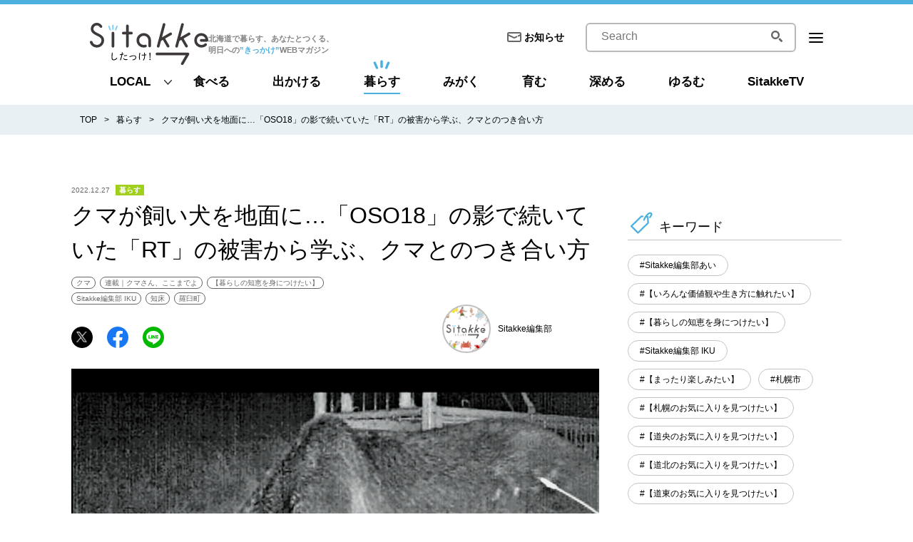

--- FILE ---
content_type: text/html
request_url: https://sitakke.jp/post/5157/
body_size: 224156
content:
<!DOCTYPE html>
<html data-n-head-ssr>
  <head >
    <title>クマが飼い犬を地面に…「OSO18」の影で続いていた「RT」の被害から学ぶ、クマとのつき合い方｜Sitakke【したっけ】</title><meta data-n-head="ssr" charset="utf-8"><meta data-n-head="ssr" name="viewport" content="width=device-width, initial-scale=1"><meta data-n-head="ssr" data-hid="og:site_name" property="og:site_name" content="Sitakke 【したっけ】"><meta data-n-head="ssr" data-hid="og:type" property="og:type" content="website"><meta data-n-head="ssr" name="twitter:card" content="summary_large_image"><meta data-n-head="ssr" data-hid="og:title" property="og:title" content="クマが飼い犬を地面に…「OSO18」の影で続いていた「RT」の被害から学ぶ、クマとのつき合い方｜Sitakke【したっけ】"><meta data-n-head="ssr" data-hid="description" name="description" content="道東の標茶町や厚岸町で、3年前から次々と牛を襲っているクマ「OSO18」。 テレビや新聞で取り上げられる機会が増えましたが、「OSO18だけが特別」「標茶町や厚岸町だけの問題」というわけでは、ありませ..."><meta data-n-head="ssr" data-hid="og:description" property="og:description" content="道東の標茶町や厚岸町で、3年前から次々と牛を襲っているクマ「OSO18」。 テレビや新聞で取り上げられる機会が増えましたが、「OSO18だけが特別」「標茶町や厚岸町だけの問題」というわけでは、ありませ..."><meta data-n-head="ssr" data-hid="og:image" property="og:image" content="https://api.mediacms.jp/uploads/image1_38b43c64e0.png"><meta data-n-head="ssr" data-hid="og:url" property="og:url" content="https://sitakke.jp/post/5157/"><link data-n-head="ssr" rel="icon" type="image/x-icon" href="/favicon.ico"><link data-n-head="ssr" rel="apple-touch-icon" sizes="180x180" href="/apple-touch-icon.png"><script data-n-head="ssr" src="/js/gtm.js"></script><script data-n-head="ssr" async src="https://securepubads.g.doubleclick.net/tag/js/gpt.js"></script><script data-n-head="ssr" async src="https://pagead2.googlesyndication.com/pagead/js/adsbygoogle.js" data-ad-client="ca-pub-7745482310797357"></script><script data-n-head="ssr" async src="https://flux-cdn.com/client/datatailor/sitakke.min.js"></script><script data-n-head="ssr" data-hid="flux">window.pbjs = window.pbjs || {que: []};</script><script data-n-head="ssr" async src="https://www.googletagservices.com/tag/js/gpt.js"></script><script data-n-head="ssr" data-hid="google_dfp">window.googletag = window.googletag || {cmd: []};</script><script data-n-head="ssr" src="/js/flux_head.js"></script><script data-n-head="ssr" data-hid="flux_tag">setTimeout(function() {
        fluxtag.requestAdServer();
      }, fluxtag.failSafeTimeout);</script><script data-n-head="ssr" src="/js/aps_head.js"></script><script data-n-head="ssr" async src="https://www.googletagservices.com/tag/js/gpt.js"></script><script data-n-head="ssr" data-hid="dfp_status">window.dfpStatus = 'live'</script><script data-n-head="ssr" src="/js/dfp_head.js"></script><script data-n-head="ssr" src="/js/popin_insert.js"></script><link rel="preload" href="/_nuxt/03650a8.js" as="script"><link rel="preload" href="/_nuxt/8b2e72c.js" as="script"><link rel="preload" href="/_nuxt/38e0bb8.js" as="script"><link rel="preload" href="/_nuxt/1c80dd1.js" as="script"><link rel="preload" href="/_nuxt/06b9623.js" as="script"><style data-vue-ssr-id="140ecd1f:0 796c3e1f:0 fa7ff0ca:0 47098e66:0 07e61acc:0 569ab657:0 662b9333:0 20bd68fc:0">/*! normalize.css v8.0.1 | MIT License | github.com/necolas/normalize.css */html{line-height:1.15;-webkit-text-size-adjust:100%}body{margin:0}main{display:block}h1{font-size:2em;margin:.67em 0}hr{box-sizing:content-box;height:0;overflow:visible}pre{font-family:monospace,monospace;font-size:1em}a{background-color:transparent}abbr[title]{border-bottom:none;text-decoration:underline;-webkit-text-decoration:underline dotted;text-decoration:underline dotted}b,strong{font-weight:bolder}code,kbd,samp{font-family:monospace,monospace;font-size:1em}small{font-size:80%}sub,sup{font-size:75%;line-height:0;position:relative;vertical-align:baseline}sub{bottom:-.25em}sup{top:-.5em}img{border-style:none}button,input,optgroup,select,textarea{font-family:inherit;font-size:100%;line-height:1.15;margin:0}button,input{overflow:visible}button,select{text-transform:none}[type=button],[type=reset],[type=submit],button{-webkit-appearance:button}[type=button]::-moz-focus-inner,[type=reset]::-moz-focus-inner,[type=submit]::-moz-focus-inner,button::-moz-focus-inner{border-style:none;padding:0}[type=button]:-moz-focusring,[type=reset]:-moz-focusring,[type=submit]:-moz-focusring,button:-moz-focusring{outline:1px dotted ButtonText}fieldset{padding:.35em .75em .625em}legend{box-sizing:border-box;color:inherit;display:table;max-width:100%;padding:0;white-space:normal}progress{vertical-align:baseline}textarea{overflow:auto}[type=checkbox],[type=radio]{box-sizing:border-box;padding:0}[type=number]::-webkit-inner-spin-button,[type=number]::-webkit-outer-spin-button{height:auto}[type=search]{-webkit-appearance:textfield;outline-offset:-2px}[type=search]::-webkit-search-decoration{-webkit-appearance:none}::-webkit-file-upload-button{-webkit-appearance:button;font:inherit}details{display:block}summary{display:list-item}[hidden],template{display:none}h1,h2,h3,h4,h5,h6,p{font-weight:400;font-size:100%;padding:0;margin:0}ul{list-style-type:none}ul,ul li,ul ol{padding:0;margin:0}html{font-family:-apple-sysytem,"ヒラギノ角ゴ ProN W3","Hiragino Kaku Gothic ProN","メイリオ",Meiryo,Verdana,Roboto,"Droid Sans",sans-serif}@media screen and (max-width:767.98px){html{overflow-x:hidden}}body{line-height:1.5;-webkit-font-smoothing:antialiased}@media print,screen and (min-width:768px){body{min-width:1080px}}@media screen and (max-width:767.98px){body{-webkit-text-size-adjust:100%;overflow-x:hidden}}.tablet{font-feature-settings:"palt"}*,:after,:before{box-sizing:border-box}a{color:#000;text-decoration:none}@media screen and (max-width:767.98px){img{width:100%}}@media print,screen and (min-width:768px){.body__wrap{min-width:1100px}}@media screen and (max-width:767.98px){.body__wrap{padding-top:16.400000000000002vw}}.contents__wrap{margin:0 auto}@media print,screen and (min-width:768px){.contents__wrap{padding-top:90px;display:flex;width:1080px;margin-bottom:60px}}@media print,screen and (min-width:768px){.contents__main{width:740px;margin-right:40px}}@media screen and (max-width:767.98px){.contents__main{margin:0 auto;padding-top:16vw;width:94.66666666666667vw}}@media print,screen and (min-width:768px){.contents__side{width:300px}}@media screen and (max-width:767.98px){.contents__side{margin:10.666666666666668vw auto 0;width:94.66666666666667vw}}.lower .contents__wrap{margin:0 auto}@media print,screen and (min-width:768px){.lower .contents__wrap{padding-top:70px}}@media screen and (max-width:767.98px){.lower .contents__main{margin:0 auto;padding-top:0;width:auto}}@media screen and (max-width:767.98px){.lower-wrap{margin:0 auto;width:94.66666666666667vw}}.ad-block01{max-width:100%}@media print,screen and (min-width:768px){.ad-block01{margin-bottom:32px}}@media screen and (max-width:767.98px){.ad-block01{margin-bottom:9.333333333333334vw;text-align:center}}.ad-block02{max-width:100%;margin:0 auto}@media screen and (max-width:767.98px){.ad-block02{width:80vw;margin-bottom:10.666666666666668vw}}.st-banner01--pc{max-width:300px;margin-bottom:20px}.st-banner01--pc img{width:100%}.st-banner01--sp{max-width:300px;margin:0 auto}.st-banner01--sp img{width:100%}
@media print,screen and (min-width:768px){.rollover{opacity:1}.rollover:hover{opacity:.8;text-decoration:none}}.fw-bold01{font-style:normal;font-weight:700}@media screen and (max-width:767.98px){.pc-only{display:none}}@media print,screen and (min-width:768px){.sp-only{display:none}}.txL{text-align:left!important}.txC{text-align:center!important}.txR{text-align:right!important}.vaT{vertical-align:top}.vaM{vertical-align:middle}.vaB{vertical-align:bottom}.fLeft{float:left}.fRight{float:right}.fNone{float:none}.clearfix:after{display:block;clear:both;height:0;visibility:hidden;content:""}.mt0{margin-top:0!important}.mb0{margin-bottom:0!important}.ml0{margin-left:0!important}.mr0,.mx0{margin-right:0!important}.mx0{margin-left:0!important}.my0{margin-top:0!important;margin-bottom:0!important}.ma0{margin:0!important}.pt0{padding-top:0!important}.pb0{padding-bottom:0!important}.pl0{padding-left:0!important}.pr0,.px0{padding-right:0!important}.px0{padding-left:0!important}.py0{padding-top:0!important;padding-bottom:0!important}.pa0{padding:0!important}.mt5{margin-top:5px!important}.mb5{margin-bottom:5px!important}.ml5{margin-left:5px!important}.mr5,.mx5{margin-right:5px!important}.mx5{margin-left:5px!important}.my5{margin-top:5px!important;margin-bottom:5px!important}.ma5{margin:5px!important}.pt5{padding-top:5px!important}.pb5{padding-bottom:5px!important}.pl5{padding-left:5px!important}.pr5,.px5{padding-right:5px!important}.px5{padding-left:5px!important}.py5{padding-top:5px!important;padding-bottom:5px!important}.pa5{padding:5px!important}.mt10{margin-top:10px!important}.mb10{margin-bottom:10px!important}.ml10{margin-left:10px!important}.mr10,.mx10{margin-right:10px!important}.mx10{margin-left:10px!important}.my10{margin-top:10px!important;margin-bottom:10px!important}.ma10{margin:10px!important}.pt10{padding-top:10px!important}.pb10{padding-bottom:10px!important}.pl10{padding-left:10px!important}.pr10,.px10{padding-right:10px!important}.px10{padding-left:10px!important}.py10{padding-top:10px!important;padding-bottom:10px!important}.pa10{padding:10px!important}.mt15{margin-top:15px!important}.mb15{margin-bottom:15px!important}.ml15{margin-left:15px!important}.mr15,.mx15{margin-right:15px!important}.mx15{margin-left:15px!important}.my15{margin-top:15px!important;margin-bottom:15px!important}.ma15{margin:15px!important}.pt15{padding-top:15px!important}.pb15{padding-bottom:15px!important}.pl15{padding-left:15px!important}.pr15,.px15{padding-right:15px!important}.px15{padding-left:15px!important}.py15{padding-top:15px!important;padding-bottom:15px!important}.pa15{padding:15px!important}.mt20{margin-top:20px!important}.mb20{margin-bottom:20px!important}.ml20{margin-left:20px!important}.mr20,.mx20{margin-right:20px!important}.mx20{margin-left:20px!important}.my20{margin-top:20px!important;margin-bottom:20px!important}.ma20{margin:20px!important}.pt20{padding-top:20px!important}.pb20{padding-bottom:20px!important}.pl20{padding-left:20px!important}.pr20,.px20{padding-right:20px!important}.px20{padding-left:20px!important}.py20{padding-top:20px!important;padding-bottom:20px!important}.pa20{padding:20px!important}.mt25{margin-top:25px!important}.mb25{margin-bottom:25px!important}.ml25{margin-left:25px!important}.mr25,.mx25{margin-right:25px!important}.mx25{margin-left:25px!important}.my25{margin-top:25px!important;margin-bottom:25px!important}.ma25{margin:25px!important}.pt25{padding-top:25px!important}.pb25{padding-bottom:25px!important}.pl25{padding-left:25px!important}.pr25,.px25{padding-right:25px!important}.px25{padding-left:25px!important}.py25{padding-top:25px!important;padding-bottom:25px!important}.pa25{padding:25px!important}.mt30{margin-top:30px!important}.mb30{margin-bottom:30px!important}.ml30{margin-left:30px!important}.mr30,.mx30{margin-right:30px!important}.mx30{margin-left:30px!important}.my30{margin-top:30px!important;margin-bottom:30px!important}.ma30{margin:30px!important}.pt30{padding-top:30px!important}.pb30{padding-bottom:30px!important}.pl30{padding-left:30px!important}.pr30,.px30{padding-right:30px!important}.px30{padding-left:30px!important}.py30{padding-top:30px!important;padding-bottom:30px!important}.pa30{padding:30px!important}.mt35{margin-top:35px!important}.mb35{margin-bottom:35px!important}.ml35{margin-left:35px!important}.mr35,.mx35{margin-right:35px!important}.mx35{margin-left:35px!important}.my35{margin-top:35px!important;margin-bottom:35px!important}.ma35{margin:35px!important}.pt35{padding-top:35px!important}.pb35{padding-bottom:35px!important}.pl35{padding-left:35px!important}.pr35,.px35{padding-right:35px!important}.px35{padding-left:35px!important}.py35{padding-top:35px!important;padding-bottom:35px!important}.pa35{padding:35px!important}.mt40{margin-top:40px!important}.mb40{margin-bottom:40px!important}.ml40{margin-left:40px!important}.mr40,.mx40{margin-right:40px!important}.mx40{margin-left:40px!important}.my40{margin-top:40px!important;margin-bottom:40px!important}.ma40{margin:40px!important}.pt40{padding-top:40px!important}.pb40{padding-bottom:40px!important}.pl40{padding-left:40px!important}.pr40,.px40{padding-right:40px!important}.px40{padding-left:40px!important}.py40{padding-top:40px!important;padding-bottom:40px!important}.pa40{padding:40px!important}.mt45{margin-top:45px!important}.mb45{margin-bottom:45px!important}.ml45{margin-left:45px!important}.mr45,.mx45{margin-right:45px!important}.mx45{margin-left:45px!important}.my45{margin-top:45px!important;margin-bottom:45px!important}.ma45{margin:45px!important}.pt45{padding-top:45px!important}.pb45{padding-bottom:45px!important}.pl45{padding-left:45px!important}.pr45,.px45{padding-right:45px!important}.px45{padding-left:45px!important}.py45{padding-top:45px!important;padding-bottom:45px!important}.pa45{padding:45px!important}.mt50{margin-top:50px!important}.mb50{margin-bottom:50px!important}.ml50{margin-left:50px!important}.mr50,.mx50{margin-right:50px!important}.mx50{margin-left:50px!important}.my50{margin-top:50px!important;margin-bottom:50px!important}.ma50{margin:50px!important}.pt50{padding-top:50px!important}.pb50{padding-bottom:50px!important}.pl50{padding-left:50px!important}.pr50,.px50{padding-right:50px!important}.px50{padding-left:50px!important}.py50{padding-top:50px!important;padding-bottom:50px!important}.pa50{padding:50px!important}.mt55{margin-top:55px!important}.mb55{margin-bottom:55px!important}.ml55{margin-left:55px!important}.mr55,.mx55{margin-right:55px!important}.mx55{margin-left:55px!important}.my55{margin-top:55px!important;margin-bottom:55px!important}.ma55{margin:55px!important}.pt55{padding-top:55px!important}.pb55{padding-bottom:55px!important}.pl55{padding-left:55px!important}.pr55,.px55{padding-right:55px!important}.px55{padding-left:55px!important}.py55{padding-top:55px!important;padding-bottom:55px!important}.pa55{padding:55px!important}.mt60{margin-top:60px!important}.mb60{margin-bottom:60px!important}.ml60{margin-left:60px!important}.mr60,.mx60{margin-right:60px!important}.mx60{margin-left:60px!important}.my60{margin-top:60px!important;margin-bottom:60px!important}.ma60{margin:60px!important}.pt60{padding-top:60px!important}.pb60{padding-bottom:60px!important}.pl60{padding-left:60px!important}.pr60,.px60{padding-right:60px!important}.px60{padding-left:60px!important}.py60{padding-top:60px!important;padding-bottom:60px!important}.pa60{padding:60px!important}.mt65{margin-top:65px!important}.mb65{margin-bottom:65px!important}.ml65{margin-left:65px!important}.mr65,.mx65{margin-right:65px!important}.mx65{margin-left:65px!important}.my65{margin-top:65px!important;margin-bottom:65px!important}.ma65{margin:65px!important}.pt65{padding-top:65px!important}.pb65{padding-bottom:65px!important}.pl65{padding-left:65px!important}.pr65,.px65{padding-right:65px!important}.px65{padding-left:65px!important}.py65{padding-top:65px!important;padding-bottom:65px!important}.pa65{padding:65px!important}.mt70{margin-top:70px!important}.mb70{margin-bottom:70px!important}.ml70{margin-left:70px!important}.mr70,.mx70{margin-right:70px!important}.mx70{margin-left:70px!important}.my70{margin-top:70px!important;margin-bottom:70px!important}.ma70{margin:70px!important}.pt70{padding-top:70px!important}.pb70{padding-bottom:70px!important}.pl70{padding-left:70px!important}.pr70,.px70{padding-right:70px!important}.px70{padding-left:70px!important}.py70{padding-top:70px!important;padding-bottom:70px!important}.pa70{padding:70px!important}.mt75{margin-top:75px!important}.mb75{margin-bottom:75px!important}.ml75{margin-left:75px!important}.mr75,.mx75{margin-right:75px!important}.mx75{margin-left:75px!important}.my75{margin-top:75px!important;margin-bottom:75px!important}.ma75{margin:75px!important}.pt75{padding-top:75px!important}.pb75{padding-bottom:75px!important}.pl75{padding-left:75px!important}.pr75,.px75{padding-right:75px!important}.px75{padding-left:75px!important}.py75{padding-top:75px!important;padding-bottom:75px!important}.pa75{padding:75px!important}.mt80{margin-top:80px!important}.mb80{margin-bottom:80px!important}.ml80{margin-left:80px!important}.mr80,.mx80{margin-right:80px!important}.mx80{margin-left:80px!important}.my80{margin-top:80px!important;margin-bottom:80px!important}.ma80{margin:80px!important}.pt80{padding-top:80px!important}.pb80{padding-bottom:80px!important}.pl80{padding-left:80px!important}.pr80,.px80{padding-right:80px!important}.px80{padding-left:80px!important}.py80{padding-top:80px!important;padding-bottom:80px!important}.pa80{padding:80px!important}.mt85{margin-top:85px!important}.mb85{margin-bottom:85px!important}.ml85{margin-left:85px!important}.mr85,.mx85{margin-right:85px!important}.mx85{margin-left:85px!important}.my85{margin-top:85px!important;margin-bottom:85px!important}.ma85{margin:85px!important}.pt85{padding-top:85px!important}.pb85{padding-bottom:85px!important}.pl85{padding-left:85px!important}.pr85,.px85{padding-right:85px!important}.px85{padding-left:85px!important}.py85{padding-top:85px!important;padding-bottom:85px!important}.pa85{padding:85px!important}.mt90{margin-top:90px!important}.mb90{margin-bottom:90px!important}.ml90{margin-left:90px!important}.mr90,.mx90{margin-right:90px!important}.mx90{margin-left:90px!important}.my90{margin-top:90px!important;margin-bottom:90px!important}.ma90{margin:90px!important}.pt90{padding-top:90px!important}.pb90{padding-bottom:90px!important}.pl90{padding-left:90px!important}.pr90,.px90{padding-right:90px!important}.px90{padding-left:90px!important}.py90{padding-top:90px!important;padding-bottom:90px!important}.pa90{padding:90px!important}.mt95{margin-top:95px!important}.mb95{margin-bottom:95px!important}.ml95{margin-left:95px!important}.mr95,.mx95{margin-right:95px!important}.mx95{margin-left:95px!important}.my95{margin-top:95px!important;margin-bottom:95px!important}.ma95{margin:95px!important}.pt95{padding-top:95px!important}.pb95{padding-bottom:95px!important}.pl95{padding-left:95px!important}.pr95,.px95{padding-right:95px!important}.px95{padding-left:95px!important}.py95{padding-top:95px!important;padding-bottom:95px!important}.pa95{padding:95px!important}.mt100{margin-top:100px!important}.mb100{margin-bottom:100px!important}.ml100{margin-left:100px!important}.mr100,.mx100{margin-right:100px!important}.mx100{margin-left:100px!important}.my100{margin-top:100px!important;margin-bottom:100px!important}.ma100{margin:100px!important}.pt100{padding-top:100px!important}.pb100{padding-bottom:100px!important}.pl100{padding-left:100px!important}.pr100,.px100{padding-right:100px!important}.px100{padding-left:100px!important}.py100{padding-top:100px!important;padding-bottom:100px!important}.pa100{padding:100px!important}@media print,screen and (min-width:768px){.mt0--pc{margin-top:0!important}.mb0--pc{margin-bottom:0!important}.ml0--pc{margin-left:0!important}.mr0--pc,.mx0--pc{margin-right:0!important}.mx0--pc{margin-left:0!important}.my0--pc{margin-top:0!important;margin-bottom:0!important}.ma0--pc{margin:0!important}.pt0--pc{padding-top:0!important}.pb0--pc{padding-bottom:0!important}.pl0--pc{padding-left:0!important}.pr0--pc,.px0--pc{padding-right:0!important}.px0--pc{padding-left:0!important}.py0--pc{padding-top:0!important;padding-bottom:0!important}.pa0--pc{padding:0!important}.mt5--pc{margin-top:5px!important}.mb5--pc{margin-bottom:5px!important}.ml5--pc{margin-left:5px!important}.mr5--pc,.mx5--pc{margin-right:5px!important}.mx5--pc{margin-left:5px!important}.my5--pc{margin-top:5px!important;margin-bottom:5px!important}.ma5--pc{margin:5px!important}.pt5--pc{padding-top:5px!important}.pb5--pc{padding-bottom:5px!important}.pl5--pc{padding-left:5px!important}.pr5--pc,.px5--pc{padding-right:5px!important}.px5--pc{padding-left:5px!important}.py5--pc{padding-top:5px!important;padding-bottom:5px!important}.pa5--pc{padding:5px!important}.mt10--pc{margin-top:10px!important}.mb10--pc{margin-bottom:10px!important}.ml10--pc{margin-left:10px!important}.mr10--pc,.mx10--pc{margin-right:10px!important}.mx10--pc{margin-left:10px!important}.my10--pc{margin-top:10px!important;margin-bottom:10px!important}.ma10--pc{margin:10px!important}.pt10--pc{padding-top:10px!important}.pb10--pc{padding-bottom:10px!important}.pl10--pc{padding-left:10px!important}.pr10--pc,.px10--pc{padding-right:10px!important}.px10--pc{padding-left:10px!important}.py10--pc{padding-top:10px!important;padding-bottom:10px!important}.pa10--pc{padding:10px!important}.mt15--pc{margin-top:15px!important}.mb15--pc{margin-bottom:15px!important}.ml15--pc{margin-left:15px!important}.mr15--pc,.mx15--pc{margin-right:15px!important}.mx15--pc{margin-left:15px!important}.my15--pc{margin-top:15px!important;margin-bottom:15px!important}.ma15--pc{margin:15px!important}.pt15--pc{padding-top:15px!important}.pb15--pc{padding-bottom:15px!important}.pl15--pc{padding-left:15px!important}.pr15--pc,.px15--pc{padding-right:15px!important}.px15--pc{padding-left:15px!important}.py15--pc{padding-top:15px!important;padding-bottom:15px!important}.pa15--pc{padding:15px!important}.mt20--pc{margin-top:20px!important}.mb20--pc{margin-bottom:20px!important}.ml20--pc{margin-left:20px!important}.mr20--pc,.mx20--pc{margin-right:20px!important}.mx20--pc{margin-left:20px!important}.my20--pc{margin-top:20px!important;margin-bottom:20px!important}.ma20--pc{margin:20px!important}.pt20--pc{padding-top:20px!important}.pb20--pc{padding-bottom:20px!important}.pl20--pc{padding-left:20px!important}.pr20--pc,.px20--pc{padding-right:20px!important}.px20--pc{padding-left:20px!important}.py20--pc{padding-top:20px!important;padding-bottom:20px!important}.pa20--pc{padding:20px!important}.mt25--pc{margin-top:25px!important}.mb25--pc{margin-bottom:25px!important}.ml25--pc{margin-left:25px!important}.mr25--pc,.mx25--pc{margin-right:25px!important}.mx25--pc{margin-left:25px!important}.my25--pc{margin-top:25px!important;margin-bottom:25px!important}.ma25--pc{margin:25px!important}.pt25--pc{padding-top:25px!important}.pb25--pc{padding-bottom:25px!important}.pl25--pc{padding-left:25px!important}.pr25--pc,.px25--pc{padding-right:25px!important}.px25--pc{padding-left:25px!important}.py25--pc{padding-top:25px!important;padding-bottom:25px!important}.pa25--pc{padding:25px!important}.mt30--pc{margin-top:30px!important}.mb30--pc{margin-bottom:30px!important}.ml30--pc{margin-left:30px!important}.mr30--pc,.mx30--pc{margin-right:30px!important}.mx30--pc{margin-left:30px!important}.my30--pc{margin-top:30px!important;margin-bottom:30px!important}.ma30--pc{margin:30px!important}.pt30--pc{padding-top:30px!important}.pb30--pc{padding-bottom:30px!important}.pl30--pc{padding-left:30px!important}.pr30--pc,.px30--pc{padding-right:30px!important}.px30--pc{padding-left:30px!important}.py30--pc{padding-top:30px!important;padding-bottom:30px!important}.pa30--pc{padding:30px!important}.mt35--pc{margin-top:35px!important}.mb35--pc{margin-bottom:35px!important}.ml35--pc{margin-left:35px!important}.mr35--pc,.mx35--pc{margin-right:35px!important}.mx35--pc{margin-left:35px!important}.my35--pc{margin-top:35px!important;margin-bottom:35px!important}.ma35--pc{margin:35px!important}.pt35--pc{padding-top:35px!important}.pb35--pc{padding-bottom:35px!important}.pl35--pc{padding-left:35px!important}.pr35--pc,.px35--pc{padding-right:35px!important}.px35--pc{padding-left:35px!important}.py35--pc{padding-top:35px!important;padding-bottom:35px!important}.pa35--pc{padding:35px!important}.mt40--pc{margin-top:40px!important}.mb40--pc{margin-bottom:40px!important}.ml40--pc{margin-left:40px!important}.mr40--pc,.mx40--pc{margin-right:40px!important}.mx40--pc{margin-left:40px!important}.my40--pc{margin-top:40px!important;margin-bottom:40px!important}.ma40--pc{margin:40px!important}.pt40--pc{padding-top:40px!important}.pb40--pc{padding-bottom:40px!important}.pl40--pc{padding-left:40px!important}.pr40--pc,.px40--pc{padding-right:40px!important}.px40--pc{padding-left:40px!important}.py40--pc{padding-top:40px!important;padding-bottom:40px!important}.pa40--pc{padding:40px!important}.mt45--pc{margin-top:45px!important}.mb45--pc{margin-bottom:45px!important}.ml45--pc{margin-left:45px!important}.mr45--pc,.mx45--pc{margin-right:45px!important}.mx45--pc{margin-left:45px!important}.my45--pc{margin-top:45px!important;margin-bottom:45px!important}.ma45--pc{margin:45px!important}.pt45--pc{padding-top:45px!important}.pb45--pc{padding-bottom:45px!important}.pl45--pc{padding-left:45px!important}.pr45--pc,.px45--pc{padding-right:45px!important}.px45--pc{padding-left:45px!important}.py45--pc{padding-top:45px!important;padding-bottom:45px!important}.pa45--pc{padding:45px!important}.mt50--pc{margin-top:50px!important}.mb50--pc{margin-bottom:50px!important}.ml50--pc{margin-left:50px!important}.mr50--pc,.mx50--pc{margin-right:50px!important}.mx50--pc{margin-left:50px!important}.my50--pc{margin-top:50px!important;margin-bottom:50px!important}.ma50--pc{margin:50px!important}.pt50--pc{padding-top:50px!important}.pb50--pc{padding-bottom:50px!important}.pl50--pc{padding-left:50px!important}.pr50--pc,.px50--pc{padding-right:50px!important}.px50--pc{padding-left:50px!important}.py50--pc{padding-top:50px!important;padding-bottom:50px!important}.pa50--pc{padding:50px!important}.mt55--pc{margin-top:55px!important}.mb55--pc{margin-bottom:55px!important}.ml55--pc{margin-left:55px!important}.mr55--pc,.mx55--pc{margin-right:55px!important}.mx55--pc{margin-left:55px!important}.my55--pc{margin-top:55px!important;margin-bottom:55px!important}.ma55--pc{margin:55px!important}.pt55--pc{padding-top:55px!important}.pb55--pc{padding-bottom:55px!important}.pl55--pc{padding-left:55px!important}.pr55--pc,.px55--pc{padding-right:55px!important}.px55--pc{padding-left:55px!important}.py55--pc{padding-top:55px!important;padding-bottom:55px!important}.pa55--pc{padding:55px!important}.mt60--pc{margin-top:60px!important}.mb60--pc{margin-bottom:60px!important}.ml60--pc{margin-left:60px!important}.mr60--pc,.mx60--pc{margin-right:60px!important}.mx60--pc{margin-left:60px!important}.my60--pc{margin-top:60px!important;margin-bottom:60px!important}.ma60--pc{margin:60px!important}.pt60--pc{padding-top:60px!important}.pb60--pc{padding-bottom:60px!important}.pl60--pc{padding-left:60px!important}.pr60--pc,.px60--pc{padding-right:60px!important}.px60--pc{padding-left:60px!important}.py60--pc{padding-top:60px!important;padding-bottom:60px!important}.pa60--pc{padding:60px!important}.mt65--pc{margin-top:65px!important}.mb65--pc{margin-bottom:65px!important}.ml65--pc{margin-left:65px!important}.mr65--pc,.mx65--pc{margin-right:65px!important}.mx65--pc{margin-left:65px!important}.my65--pc{margin-top:65px!important;margin-bottom:65px!important}.ma65--pc{margin:65px!important}.pt65--pc{padding-top:65px!important}.pb65--pc{padding-bottom:65px!important}.pl65--pc{padding-left:65px!important}.pr65--pc,.px65--pc{padding-right:65px!important}.px65--pc{padding-left:65px!important}.py65--pc{padding-top:65px!important;padding-bottom:65px!important}.pa65--pc{padding:65px!important}.mt70--pc{margin-top:70px!important}.mb70--pc{margin-bottom:70px!important}.ml70--pc{margin-left:70px!important}.mr70--pc,.mx70--pc{margin-right:70px!important}.mx70--pc{margin-left:70px!important}.my70--pc{margin-top:70px!important;margin-bottom:70px!important}.ma70--pc{margin:70px!important}.pt70--pc{padding-top:70px!important}.pb70--pc{padding-bottom:70px!important}.pl70--pc{padding-left:70px!important}.pr70--pc,.px70--pc{padding-right:70px!important}.px70--pc{padding-left:70px!important}.py70--pc{padding-top:70px!important;padding-bottom:70px!important}.pa70--pc{padding:70px!important}.mt75--pc{margin-top:75px!important}.mb75--pc{margin-bottom:75px!important}.ml75--pc{margin-left:75px!important}.mr75--pc,.mx75--pc{margin-right:75px!important}.mx75--pc{margin-left:75px!important}.my75--pc{margin-top:75px!important;margin-bottom:75px!important}.ma75--pc{margin:75px!important}.pt75--pc{padding-top:75px!important}.pb75--pc{padding-bottom:75px!important}.pl75--pc{padding-left:75px!important}.pr75--pc,.px75--pc{padding-right:75px!important}.px75--pc{padding-left:75px!important}.py75--pc{padding-top:75px!important;padding-bottom:75px!important}.pa75--pc{padding:75px!important}.mt80--pc{margin-top:80px!important}.mb80--pc{margin-bottom:80px!important}.ml80--pc{margin-left:80px!important}.mr80--pc,.mx80--pc{margin-right:80px!important}.mx80--pc{margin-left:80px!important}.my80--pc{margin-top:80px!important;margin-bottom:80px!important}.ma80--pc{margin:80px!important}.pt80--pc{padding-top:80px!important}.pb80--pc{padding-bottom:80px!important}.pl80--pc{padding-left:80px!important}.pr80--pc,.px80--pc{padding-right:80px!important}.px80--pc{padding-left:80px!important}.py80--pc{padding-top:80px!important;padding-bottom:80px!important}.pa80--pc{padding:80px!important}.mt85--pc{margin-top:85px!important}.mb85--pc{margin-bottom:85px!important}.ml85--pc{margin-left:85px!important}.mr85--pc,.mx85--pc{margin-right:85px!important}.mx85--pc{margin-left:85px!important}.my85--pc{margin-top:85px!important;margin-bottom:85px!important}.ma85--pc{margin:85px!important}.pt85--pc{padding-top:85px!important}.pb85--pc{padding-bottom:85px!important}.pl85--pc{padding-left:85px!important}.pr85--pc,.px85--pc{padding-right:85px!important}.px85--pc{padding-left:85px!important}.py85--pc{padding-top:85px!important;padding-bottom:85px!important}.pa85--pc{padding:85px!important}.mt90--pc{margin-top:90px!important}.mb90--pc{margin-bottom:90px!important}.ml90--pc{margin-left:90px!important}.mr90--pc,.mx90--pc{margin-right:90px!important}.mx90--pc{margin-left:90px!important}.my90--pc{margin-top:90px!important;margin-bottom:90px!important}.ma90--pc{margin:90px!important}.pt90--pc{padding-top:90px!important}.pb90--pc{padding-bottom:90px!important}.pl90--pc{padding-left:90px!important}.pr90--pc,.px90--pc{padding-right:90px!important}.px90--pc{padding-left:90px!important}.py90--pc{padding-top:90px!important;padding-bottom:90px!important}.pa90--pc{padding:90px!important}.mt95--pc{margin-top:95px!important}.mb95--pc{margin-bottom:95px!important}.ml95--pc{margin-left:95px!important}.mr95--pc,.mx95--pc{margin-right:95px!important}.mx95--pc{margin-left:95px!important}.my95--pc{margin-top:95px!important;margin-bottom:95px!important}.ma95--pc{margin:95px!important}.pt95--pc{padding-top:95px!important}.pb95--pc{padding-bottom:95px!important}.pl95--pc{padding-left:95px!important}.pr95--pc,.px95--pc{padding-right:95px!important}.px95--pc{padding-left:95px!important}.py95--pc{padding-top:95px!important;padding-bottom:95px!important}.pa95--pc{padding:95px!important}.mt100--pc{margin-top:100px!important}.mb100--pc{margin-bottom:100px!important}.ml100--pc{margin-left:100px!important}.mr100--pc,.mx100--pc{margin-right:100px!important}.mx100--pc{margin-left:100px!important}.my100--pc{margin-top:100px!important;margin-bottom:100px!important}.ma100--pc{margin:100px!important}.pt100--pc{padding-top:100px!important}.pb100--pc{padding-bottom:100px!important}.pl100--pc{padding-left:100px!important}.pr100--pc,.px100--pc{padding-right:100px!important}.px100--pc{padding-left:100px!important}.py100--pc{padding-top:100px!important;padding-bottom:100px!important}.pa100--pc{padding:100px!important}}@media screen and (max-width:767.98px){.mt0--sp{margin-top:0!important}.mb0--sp{margin-bottom:0!important}.ml0--sp{margin-left:0!important}.mr0--sp,.mx0--sp{margin-right:0!important}.mx0--sp{margin-left:0!important}.my0--sp{margin-top:0!important;margin-bottom:0!important}.ma0--sp{margin:0!important}.pt0--sp{padding-top:0!important}.pb0--sp{padding-bottom:0!important}.pl0--sp{padding-left:0!important}.pr0--sp,.px0--sp{padding-right:0!important}.px0--sp{padding-left:0!important}.py0--sp{padding-top:0!important;padding-bottom:0!important}.pa0--sp{padding:0!important}.mt5--sp{margin-top:5px!important}.mb5--sp{margin-bottom:5px!important}.ml5--sp{margin-left:5px!important}.mr5--sp,.mx5--sp{margin-right:5px!important}.mx5--sp{margin-left:5px!important}.my5--sp{margin-top:5px!important;margin-bottom:5px!important}.ma5--sp{margin:5px!important}.pt5--sp{padding-top:5px!important}.pb5--sp{padding-bottom:5px!important}.pl5--sp{padding-left:5px!important}.pr5--sp,.px5--sp{padding-right:5px!important}.px5--sp{padding-left:5px!important}.py5--sp{padding-top:5px!important;padding-bottom:5px!important}.pa5--sp{padding:5px!important}.mt10--sp{margin-top:10px!important}.mb10--sp{margin-bottom:10px!important}.ml10--sp{margin-left:10px!important}.mr10--sp,.mx10--sp{margin-right:10px!important}.mx10--sp{margin-left:10px!important}.my10--sp{margin-top:10px!important;margin-bottom:10px!important}.ma10--sp{margin:10px!important}.pt10--sp{padding-top:10px!important}.pb10--sp{padding-bottom:10px!important}.pl10--sp{padding-left:10px!important}.pr10--sp,.px10--sp{padding-right:10px!important}.px10--sp{padding-left:10px!important}.py10--sp{padding-top:10px!important;padding-bottom:10px!important}.pa10--sp{padding:10px!important}.mt15--sp{margin-top:15px!important}.mb15--sp{margin-bottom:15px!important}.ml15--sp{margin-left:15px!important}.mr15--sp,.mx15--sp{margin-right:15px!important}.mx15--sp{margin-left:15px!important}.my15--sp{margin-top:15px!important;margin-bottom:15px!important}.ma15--sp{margin:15px!important}.pt15--sp{padding-top:15px!important}.pb15--sp{padding-bottom:15px!important}.pl15--sp{padding-left:15px!important}.pr15--sp,.px15--sp{padding-right:15px!important}.px15--sp{padding-left:15px!important}.py15--sp{padding-top:15px!important;padding-bottom:15px!important}.pa15--sp{padding:15px!important}.mt20--sp{margin-top:20px!important}.mb20--sp{margin-bottom:20px!important}.ml20--sp{margin-left:20px!important}.mr20--sp,.mx20--sp{margin-right:20px!important}.mx20--sp{margin-left:20px!important}.my20--sp{margin-top:20px!important;margin-bottom:20px!important}.ma20--sp{margin:20px!important}.pt20--sp{padding-top:20px!important}.pb20--sp{padding-bottom:20px!important}.pl20--sp{padding-left:20px!important}.pr20--sp,.px20--sp{padding-right:20px!important}.px20--sp{padding-left:20px!important}.py20--sp{padding-top:20px!important;padding-bottom:20px!important}.pa20--sp{padding:20px!important}.mt25--sp{margin-top:25px!important}.mb25--sp{margin-bottom:25px!important}.ml25--sp{margin-left:25px!important}.mr25--sp,.mx25--sp{margin-right:25px!important}.mx25--sp{margin-left:25px!important}.my25--sp{margin-top:25px!important;margin-bottom:25px!important}.ma25--sp{margin:25px!important}.pt25--sp{padding-top:25px!important}.pb25--sp{padding-bottom:25px!important}.pl25--sp{padding-left:25px!important}.pr25--sp,.px25--sp{padding-right:25px!important}.px25--sp{padding-left:25px!important}.py25--sp{padding-top:25px!important;padding-bottom:25px!important}.pa25--sp{padding:25px!important}.mt30--sp{margin-top:30px!important}.mb30--sp{margin-bottom:30px!important}.ml30--sp{margin-left:30px!important}.mr30--sp,.mx30--sp{margin-right:30px!important}.mx30--sp{margin-left:30px!important}.my30--sp{margin-top:30px!important;margin-bottom:30px!important}.ma30--sp{margin:30px!important}.pt30--sp{padding-top:30px!important}.pb30--sp{padding-bottom:30px!important}.pl30--sp{padding-left:30px!important}.pr30--sp,.px30--sp{padding-right:30px!important}.px30--sp{padding-left:30px!important}.py30--sp{padding-top:30px!important;padding-bottom:30px!important}.pa30--sp{padding:30px!important}.mt35--sp{margin-top:35px!important}.mb35--sp{margin-bottom:35px!important}.ml35--sp{margin-left:35px!important}.mr35--sp,.mx35--sp{margin-right:35px!important}.mx35--sp{margin-left:35px!important}.my35--sp{margin-top:35px!important;margin-bottom:35px!important}.ma35--sp{margin:35px!important}.pt35--sp{padding-top:35px!important}.pb35--sp{padding-bottom:35px!important}.pl35--sp{padding-left:35px!important}.pr35--sp,.px35--sp{padding-right:35px!important}.px35--sp{padding-left:35px!important}.py35--sp{padding-top:35px!important;padding-bottom:35px!important}.pa35--sp{padding:35px!important}.mt40--sp{margin-top:40px!important}.mb40--sp{margin-bottom:40px!important}.ml40--sp{margin-left:40px!important}.mr40--sp,.mx40--sp{margin-right:40px!important}.mx40--sp{margin-left:40px!important}.my40--sp{margin-top:40px!important;margin-bottom:40px!important}.ma40--sp{margin:40px!important}.pt40--sp{padding-top:40px!important}.pb40--sp{padding-bottom:40px!important}.pl40--sp{padding-left:40px!important}.pr40--sp,.px40--sp{padding-right:40px!important}.px40--sp{padding-left:40px!important}.py40--sp{padding-top:40px!important;padding-bottom:40px!important}.pa40--sp{padding:40px!important}.mt45--sp{margin-top:45px!important}.mb45--sp{margin-bottom:45px!important}.ml45--sp{margin-left:45px!important}.mr45--sp,.mx45--sp{margin-right:45px!important}.mx45--sp{margin-left:45px!important}.my45--sp{margin-top:45px!important;margin-bottom:45px!important}.ma45--sp{margin:45px!important}.pt45--sp{padding-top:45px!important}.pb45--sp{padding-bottom:45px!important}.pl45--sp{padding-left:45px!important}.pr45--sp,.px45--sp{padding-right:45px!important}.px45--sp{padding-left:45px!important}.py45--sp{padding-top:45px!important;padding-bottom:45px!important}.pa45--sp{padding:45px!important}.mt50--sp{margin-top:50px!important}.mb50--sp{margin-bottom:50px!important}.ml50--sp{margin-left:50px!important}.mr50--sp,.mx50--sp{margin-right:50px!important}.mx50--sp{margin-left:50px!important}.my50--sp{margin-top:50px!important;margin-bottom:50px!important}.ma50--sp{margin:50px!important}.pt50--sp{padding-top:50px!important}.pb50--sp{padding-bottom:50px!important}.pl50--sp{padding-left:50px!important}.pr50--sp,.px50--sp{padding-right:50px!important}.px50--sp{padding-left:50px!important}.py50--sp{padding-top:50px!important;padding-bottom:50px!important}.pa50--sp{padding:50px!important}.mt55--sp{margin-top:55px!important}.mb55--sp{margin-bottom:55px!important}.ml55--sp{margin-left:55px!important}.mr55--sp,.mx55--sp{margin-right:55px!important}.mx55--sp{margin-left:55px!important}.my55--sp{margin-top:55px!important;margin-bottom:55px!important}.ma55--sp{margin:55px!important}.pt55--sp{padding-top:55px!important}.pb55--sp{padding-bottom:55px!important}.pl55--sp{padding-left:55px!important}.pr55--sp,.px55--sp{padding-right:55px!important}.px55--sp{padding-left:55px!important}.py55--sp{padding-top:55px!important;padding-bottom:55px!important}.pa55--sp{padding:55px!important}.mt60--sp{margin-top:60px!important}.mb60--sp{margin-bottom:60px!important}.ml60--sp{margin-left:60px!important}.mr60--sp,.mx60--sp{margin-right:60px!important}.mx60--sp{margin-left:60px!important}.my60--sp{margin-top:60px!important;margin-bottom:60px!important}.ma60--sp{margin:60px!important}.pt60--sp{padding-top:60px!important}.pb60--sp{padding-bottom:60px!important}.pl60--sp{padding-left:60px!important}.pr60--sp,.px60--sp{padding-right:60px!important}.px60--sp{padding-left:60px!important}.py60--sp{padding-top:60px!important;padding-bottom:60px!important}.pa60--sp{padding:60px!important}.mt65--sp{margin-top:65px!important}.mb65--sp{margin-bottom:65px!important}.ml65--sp{margin-left:65px!important}.mr65--sp,.mx65--sp{margin-right:65px!important}.mx65--sp{margin-left:65px!important}.my65--sp{margin-top:65px!important;margin-bottom:65px!important}.ma65--sp{margin:65px!important}.pt65--sp{padding-top:65px!important}.pb65--sp{padding-bottom:65px!important}.pl65--sp{padding-left:65px!important}.pr65--sp,.px65--sp{padding-right:65px!important}.px65--sp{padding-left:65px!important}.py65--sp{padding-top:65px!important;padding-bottom:65px!important}.pa65--sp{padding:65px!important}.mt70--sp{margin-top:70px!important}.mb70--sp{margin-bottom:70px!important}.ml70--sp{margin-left:70px!important}.mr70--sp,.mx70--sp{margin-right:70px!important}.mx70--sp{margin-left:70px!important}.my70--sp{margin-top:70px!important;margin-bottom:70px!important}.ma70--sp{margin:70px!important}.pt70--sp{padding-top:70px!important}.pb70--sp{padding-bottom:70px!important}.pl70--sp{padding-left:70px!important}.pr70--sp,.px70--sp{padding-right:70px!important}.px70--sp{padding-left:70px!important}.py70--sp{padding-top:70px!important;padding-bottom:70px!important}.pa70--sp{padding:70px!important}.mt75--sp{margin-top:75px!important}.mb75--sp{margin-bottom:75px!important}.ml75--sp{margin-left:75px!important}.mr75--sp,.mx75--sp{margin-right:75px!important}.mx75--sp{margin-left:75px!important}.my75--sp{margin-top:75px!important;margin-bottom:75px!important}.ma75--sp{margin:75px!important}.pt75--sp{padding-top:75px!important}.pb75--sp{padding-bottom:75px!important}.pl75--sp{padding-left:75px!important}.pr75--sp,.px75--sp{padding-right:75px!important}.px75--sp{padding-left:75px!important}.py75--sp{padding-top:75px!important;padding-bottom:75px!important}.pa75--sp{padding:75px!important}.mt80--sp{margin-top:80px!important}.mb80--sp{margin-bottom:80px!important}.ml80--sp{margin-left:80px!important}.mr80--sp,.mx80--sp{margin-right:80px!important}.mx80--sp{margin-left:80px!important}.my80--sp{margin-top:80px!important;margin-bottom:80px!important}.ma80--sp{margin:80px!important}.pt80--sp{padding-top:80px!important}.pb80--sp{padding-bottom:80px!important}.pl80--sp{padding-left:80px!important}.pr80--sp,.px80--sp{padding-right:80px!important}.px80--sp{padding-left:80px!important}.py80--sp{padding-top:80px!important;padding-bottom:80px!important}.pa80--sp{padding:80px!important}.mt85--sp{margin-top:85px!important}.mb85--sp{margin-bottom:85px!important}.ml85--sp{margin-left:85px!important}.mr85--sp,.mx85--sp{margin-right:85px!important}.mx85--sp{margin-left:85px!important}.my85--sp{margin-top:85px!important;margin-bottom:85px!important}.ma85--sp{margin:85px!important}.pt85--sp{padding-top:85px!important}.pb85--sp{padding-bottom:85px!important}.pl85--sp{padding-left:85px!important}.pr85--sp,.px85--sp{padding-right:85px!important}.px85--sp{padding-left:85px!important}.py85--sp{padding-top:85px!important;padding-bottom:85px!important}.pa85--sp{padding:85px!important}.mt90--sp{margin-top:90px!important}.mb90--sp{margin-bottom:90px!important}.ml90--sp{margin-left:90px!important}.mr90--sp,.mx90--sp{margin-right:90px!important}.mx90--sp{margin-left:90px!important}.my90--sp{margin-top:90px!important;margin-bottom:90px!important}.ma90--sp{margin:90px!important}.pt90--sp{padding-top:90px!important}.pb90--sp{padding-bottom:90px!important}.pl90--sp{padding-left:90px!important}.pr90--sp,.px90--sp{padding-right:90px!important}.px90--sp{padding-left:90px!important}.py90--sp{padding-top:90px!important;padding-bottom:90px!important}.pa90--sp{padding:90px!important}.mt95--sp{margin-top:95px!important}.mb95--sp{margin-bottom:95px!important}.ml95--sp{margin-left:95px!important}.mr95--sp,.mx95--sp{margin-right:95px!important}.mx95--sp{margin-left:95px!important}.my95--sp{margin-top:95px!important;margin-bottom:95px!important}.ma95--sp{margin:95px!important}.pt95--sp{padding-top:95px!important}.pb95--sp{padding-bottom:95px!important}.pl95--sp{padding-left:95px!important}.pr95--sp,.px95--sp{padding-right:95px!important}.px95--sp{padding-left:95px!important}.py95--sp{padding-top:95px!important;padding-bottom:95px!important}.pa95--sp{padding:95px!important}.mt100--sp{margin-top:100px!important}.mb100--sp{margin-bottom:100px!important}.ml100--sp{margin-left:100px!important}.mr100--sp,.mx100--sp{margin-right:100px!important}.mx100--sp{margin-left:100px!important}.my100--sp{margin-top:100px!important;margin-bottom:100px!important}.ma100--sp{margin:100px!important}.pt100--sp{padding-top:100px!important}.pb100--sp{padding-bottom:100px!important}.pl100--sp{padding-left:100px!important}.pr100--sp,.px100--sp{padding-right:100px!important}.px100--sp{padding-left:100px!important}.py100--sp{padding-top:100px!important;padding-bottom:100px!important}.pa100--sp{padding:100px!important}}.width_per1{width:1%}.width_per2{width:2%}.width_per3{width:3%}.width_per4{width:4%}.width_per5{width:5%}.width_per6{width:6%}.width_per7{width:7%}.width_per8{width:8%}.width_per9{width:9%}.width_per10{width:10%}.width_per11{width:11%}.width_per12{width:12%}.width_per13{width:13%}.width_per14{width:14%}.width_per15{width:15%}.width_per16{width:16%}.width_per17{width:17%}.width_per18{width:18%}.width_per19{width:19%}.width_per20{width:20%}.width_per21{width:21%}.width_per22{width:22%}.width_per23{width:23%}.width_per24{width:24%}.width_per25{width:25%}.width_per26{width:26%}.width_per27{width:27%}.width_per28{width:28%}.width_per29{width:29%}.width_per30{width:30%}.width_per31{width:31%}.width_per32{width:32%}.width_per33{width:33%}.width_per34{width:34%}.width_per35{width:35%}.width_per36{width:36%}.width_per37{width:37%}.width_per38{width:38%}.width_per39{width:39%}.width_per40{width:40%}.width_per41{width:41%}.width_per42{width:42%}.width_per43{width:43%}.width_per44{width:44%}.width_per45{width:45%}.width_per46{width:46%}.width_per47{width:47%}.width_per48{width:48%}.width_per49{width:49%}.width_per50{width:50%}.width_per51{width:51%}.width_per52{width:52%}.width_per53{width:53%}.width_per54{width:54%}.width_per55{width:55%}.width_per56{width:56%}.width_per57{width:57%}.width_per58{width:58%}.width_per59{width:59%}.width_per60{width:60%}.width_per61{width:61%}.width_per62{width:62%}.width_per63{width:63%}.width_per64{width:64%}.width_per65{width:65%}.width_per66{width:66%}.width_per67{width:67%}.width_per68{width:68%}.width_per69{width:69%}.width_per70{width:70%}.width_per71{width:71%}.width_per72{width:72%}.width_per73{width:73%}.width_per74{width:74%}.width_per75{width:75%}.width_per76{width:76%}.width_per77{width:77%}.width_per78{width:78%}.width_per79{width:79%}.width_per80{width:80%}.width_per81{width:81%}.width_per82{width:82%}.width_per83{width:83%}.width_per84{width:84%}.width_per85{width:85%}.width_per86{width:86%}.width_per87{width:87%}.width_per88{width:88%}.width_per89{width:89%}.width_per90{width:90%}.width_per91{width:91%}.width_per92{width:92%}.width_per93{width:93%}.width_per94{width:94%}.width_per95{width:95%}.width_per96{width:96%}.width_per97{width:97%}.width_per98{width:98%}.width_per99{width:99%}.width_per100{width:100%}.slick-slider{box-sizing:border-box;-webkit-user-select:none;-moz-user-select:none;-ms-user-select:none;user-select:none;-webkit-touch-callout:none;-khtml-user-select:none;touch-action:pan-y;-webkit-tap-highlight-color:transparent}.slick-list,.slick-slider{position:relative;display:block}.slick-list{margin:0;padding:0}.slick-list:focus{outline:none}.slick-list.dragging{cursor:pointer;cursor:hand}.slick-slider .slick-list,.slick-slider .slick-track{transform:translateZ(0)}.slick-track{position:relative;top:0;left:0;display:block;margin-left:auto;margin-right:auto}.slick-track:after,.slick-track:before{display:table;content:""}.slick-track:after{clear:both}.slick-loading .slick-track{visibility:hidden}.slick-slide{display:none;float:left;height:100%;min-height:1px}[dir=rtl] .slick-slide{float:right}.slick-slide img{display:block}.slick-slide.slick-loading img{display:none}.slick-slide.dragging img{pointer-events:none}.slick-initialized .slick-slide{display:block}.slick-loading .slick-slide{visibility:hidden}.slick-vertical .slick-slide{display:block;height:auto;border:1px solid transparent}.slick-arrow.slick-hidden{display:none}@media print,screen and (min-width:768px){.slick-slide{margin:0 15px}}@media screen and (max-width:767.98px){.slick-slide{margin:0 1.333333333333333vw}}@font-face{font-family:"slick";font-weight:400;font-style:normal}.slick-next,.slick-prev{display:flex;justify-content:center;align-items:center;font-size:0;line-height:0;transition:opacity .5s;font-feature-settings:normal;position:absolute;top:50%;padding:0;transform:translateY(-50%);cursor:pointer;color:transparent;border:none;outline:none;border-radius:50%}@media print,screen and (min-width:768px){.slick-next,.slick-prev{width:42px;height:42px}}@media screen and (max-width:767.98px){.slick-next,.slick-prev{width:10.666666666666668vw;height:10.666666666666668vw}}.slick-next:focus,.slick-next:hover,.slick-prev:focus,.slick-prev:hover{outline:none;opacity:.5}.slick-next:focus:before,.slick-next:hover:before,.slick-prev:focus:before,.slick-prev:hover:before{opacity:1}.slick-next:before,.slick-prev:before{font-family:"slick";font-size:0;line-height:1;-webkit-font-smoothing:antialiased;-moz-osx-font-smoothing:grayscale}.main-slider__wrap .slick-next,.main-slider__wrap .slick-prev{background:#4eb0df}.main-slider__wrap .slick-prev{z-index:10;margin:auto}@media print,screen and (min-width:768px){.main-slider__wrap .slick-prev{left:-52%;right:0}}@media screen and (max-width:767.98px){.main-slider__wrap .slick-prev{left:-4vw}}.main-slider__wrap [dir=rtl] .slick-prev{z-index:10;margin:auto}@media print,screen and (min-width:768px){.main-slider__wrap [dir=rtl] .slick-prev{left:-52%;right:0}}@media screen and (max-width:767.98px){.main-slider__wrap [dir=rtl] .slick-prev{left:-4vw}}.main-slider__wrap .slick-prev:before{content:"";background-image:url(/assets/img/icon_arrow08.svg);background-repeat:no-repeat;background-size:contain}@media print,screen and (min-width:768px){.main-slider__wrap .slick-prev:before{width:9px;height:13px}}@media screen and (max-width:767.98px){.main-slider__wrap .slick-prev:before{margin-left:2vw;width:2.4vw;height:3.466666666666666vw}}.main-slider__wrap [dir=rtl] .slick-prev:before{content:"";background-image:url(/assets/img/icon_arrow08.svg);background-repeat:no-repeat;background-size:contain}@media print,screen and (min-width:768px){.main-slider__wrap [dir=rtl] .slick-prev:before{width:9px;height:13px}}@media screen and (max-width:767.98px){.main-slider__wrap [dir=rtl] .slick-prev:before{margin-left:2vw;width:2.4vw;height:3.466666666666666vw}}.main-slider__wrap .slick-next{z-index:10;margin:auto}@media print,screen and (min-width:768px){.main-slider__wrap .slick-next{left:0;right:-52%}}@media screen and (max-width:767.98px){.main-slider__wrap .slick-next{right:-4vw}}.main-slider__wrap [dir=rtl] .slick-next{z-index:10;margin:auto}@media print,screen and (min-width:768px){.main-slider__wrap [dir=rtl] .slick-next{left:0;right:-52%}}@media screen and (max-width:767.98px){.main-slider__wrap [dir=rtl] .slick-next{right:-4vw}}.main-slider__wrap .slick-next:before{content:"";background-image:url(/assets/img/icon_arrow08.svg);background-repeat:no-repeat;background-size:contain;transform:rotate(180deg)}@media print,screen and (min-width:768px){.main-slider__wrap .slick-next:before{width:9px;height:13px}}@media screen and (max-width:767.98px){.main-slider__wrap .slick-next:before{margin-right:2vw;width:2.4vw;height:3.466666666666666vw}}.main-slider__wrap [dir=rtl] .slick-next:before{content:"";background-image:url(/assets/img/icon_arrow08.svg);background-repeat:no-repeat;background-size:contain;transform:rotate(180deg)}@media print,screen and (min-width:768px){.main-slider__wrap [dir=rtl] .slick-next:before{width:9px;height:13px}}@media screen and (max-width:767.98px){.main-slider__wrap [dir=rtl] .slick-next:before{margin-right:2vw;width:2.4vw;height:3.466666666666666vw}}@media print,screen and (min-width:768px){.category-articles__section .slick-slide{margin:0 15px}}@media screen and (max-width:767.98px){.category-articles__section .slick-slide{margin:0 1.333333333333333vw}}.category-articles__section .slick-next,.category-articles__section .slick-prev{background:#fff}@media print,screen and (min-width:768px){.category-articles__section .slick-next,.category-articles__section .slick-prev{border:2px solid #4eb0df}}@media screen and (max-width:767.98px){.category-articles__section .slick-next,.category-articles__section .slick-prev{border:.533333333333333vw solid #4eb0df}}.category-articles__section .slick-prev{z-index:10;margin:auto}@media print,screen and (min-width:768px){.category-articles__section .slick-prev{left:-1150px;right:0}}@media screen and (min-width:768px) and (max-width:1200px){.category-articles__section .slick-prev{left:10px;right:auto}}@media screen and (max-width:767.98px){.category-articles__section .slick-prev{left:-4vw}}.category-articles__section [dir=rtl] .slick-prev{z-index:10;margin:auto}@media print,screen and (min-width:768px){.category-articles__section [dir=rtl] .slick-prev{left:-1150px;right:0}}@media screen and (min-width:768px) and (max-width:1200px){.category-articles__section [dir=rtl] .slick-prev{left:10px;right:auto}}@media screen and (max-width:767.98px){.category-articles__section [dir=rtl] .slick-prev{left:-4vw}}.category-articles__section .slick-prev:before{content:"";background-image:url(/assets/img/icon_arrow07.svg);background-repeat:no-repeat;background-size:contain}@media print,screen and (min-width:768px){.category-articles__section .slick-prev:before{width:9px;height:13px}}@media screen and (max-width:767.98px){.category-articles__section .slick-prev:before{margin-left:2vw;width:2.4vw;height:3.466666666666666vw}}.category-articles__section [dir=rtl] .slick-prev:before{content:"";background-image:url(/assets/img/icon_arrow07.svg);background-repeat:no-repeat;background-size:contain}@media print,screen and (min-width:768px){.category-articles__section [dir=rtl] .slick-prev:before{width:9px;height:13px}}@media screen and (max-width:767.98px){.category-articles__section [dir=rtl] .slick-prev:before{margin-left:2vw;width:2.4vw;height:3.466666666666666vw}}.category-articles__section .slick-next{z-index:10;margin:auto}@media print,screen and (min-width:768px){.category-articles__section .slick-next{left:0;right:-1150px}}@media screen and (min-width:768px) and (max-width:1200px){.category-articles__section .slick-next{left:auto;right:10px}}@media screen and (max-width:767.98px){.category-articles__section .slick-next{right:-4vw}}.category-articles__section [dir=rtl] .slick-next{z-index:10;margin:auto}@media print,screen and (min-width:768px){.category-articles__section [dir=rtl] .slick-next{left:0;right:-1150px}}@media screen and (min-width:768px) and (max-width:1200px){.category-articles__section [dir=rtl] .slick-next{left:auto;right:10px}}@media screen and (max-width:767.98px){.category-articles__section [dir=rtl] .slick-next{right:-4vw}}.category-articles__section .slick-next:before{content:"";background-image:url(/assets/img/icon_arrow07.svg);background-repeat:no-repeat;background-size:contain;transform:rotate(180deg)}@media print,screen and (min-width:768px){.category-articles__section .slick-next:before{width:9px;height:13px}}@media screen and (max-width:767.98px){.category-articles__section .slick-next:before{margin-right:2vw;width:2.4vw;height:3.466666666666666vw}}.category-articles__section [dir=rtl] .slick-next:before{content:"";background-image:url(/assets/img/icon_arrow07.svg);background-repeat:no-repeat;background-size:contain;transform:rotate(180deg)}@media print,screen and (min-width:768px){.category-articles__section [dir=rtl] .slick-next:before{width:9px;height:13px}}@media screen and (max-width:767.98px){.category-articles__section [dir=rtl] .slick-next:before{margin-right:2vw;width:2.4vw;height:3.466666666666666vw}}.partner-media__section .slick-next,.partner-media__section .slick-prev{background:#4eb0df}.partner-media__section .slick-prev{z-index:10;margin:auto}@media print,screen and (min-width:768px){.partner-media__section .slick-prev{left:-20px}}@media screen and (max-width:767.98px){.partner-media__section .slick-prev{left:-6.666666666666667vw}}.partner-media__section [dir=rtl] .slick-prev{z-index:10;margin:auto}@media print,screen and (min-width:768px){.partner-media__section [dir=rtl] .slick-prev{left:-20px}}@media screen and (max-width:767.98px){.partner-media__section [dir=rtl] .slick-prev{left:-6.666666666666667vw}}.partner-media__section .slick-prev:before{content:"";background-image:url(/assets/img/icon_arrow08.svg);background-repeat:no-repeat;background-size:contain}@media print,screen and (min-width:768px){.partner-media__section .slick-prev:before{width:9px;height:13px}}@media screen and (max-width:767.98px){.partner-media__section .slick-prev:before{margin-left:2vw;width:2.4vw;height:3.466666666666666vw}}.partner-media__section [dir=rtl] .slick-prev:before{content:"";background-image:url(/assets/img/icon_arrow08.svg);background-repeat:no-repeat;background-size:contain}@media print,screen and (min-width:768px){.partner-media__section [dir=rtl] .slick-prev:before{width:9px;height:13px}}@media screen and (max-width:767.98px){.partner-media__section [dir=rtl] .slick-prev:before{margin-left:2vw;width:2.4vw;height:3.466666666666666vw}}.partner-media__section .slick-next{z-index:10;margin:auto}@media print,screen and (min-width:768px){.partner-media__section .slick-next{right:-20px}}@media screen and (max-width:767.98px){.partner-media__section .slick-next{right:-6.666666666666667vw}}.partner-media__section [dir=rtl] .slick-next{z-index:10;margin:auto}@media print,screen and (min-width:768px){.partner-media__section [dir=rtl] .slick-next{right:-20px}}@media screen and (max-width:767.98px){.partner-media__section [dir=rtl] .slick-next{right:-6.666666666666667vw}}.partner-media__section .slick-next:before{content:"";background-image:url(/assets/img/icon_arrow08.svg);background-repeat:no-repeat;background-size:contain;transform:rotate(180deg)}@media print,screen and (min-width:768px){.partner-media__section .slick-next:before{width:9px;height:13px}}@media screen and (max-width:767.98px){.partner-media__section .slick-next:before{margin-right:2vw;width:2.4vw;height:3.466666666666666vw}}.partner-media__section [dir=rtl] .slick-next:before{content:"";background-image:url(/assets/img/icon_arrow08.svg);background-repeat:no-repeat;background-size:contain;transform:rotate(180deg)}@media print,screen and (min-width:768px){.partner-media__section [dir=rtl] .slick-next:before{width:9px;height:13px}}@media screen and (max-width:767.98px){.partner-media__section [dir=rtl] .slick-next:before{margin-right:2vw;width:2.4vw;height:3.466666666666666vw}}.slick-disabled{opacity:0!important}.slick-dotted.slick-slider{margin-bottom:30px}.slick-dots{position:absolute;bottom:-25px;display:block;width:100%;padding:0;margin:0;list-style:none;text-align:center}.slick-dots li{position:relative;display:inline-block;margin:0 5px;padding:0}.slick-dots li,.slick-dots li button{width:20px;height:20px;cursor:pointer}.slick-dots li button{font-size:0;line-height:0;display:block;padding:5px;color:transparent;border:0;outline:none;background:transparent}.slick-dots li button:focus,.slick-dots li button:hover{outline:none}.slick-dots li button:focus:before,.slick-dots li button:hover:before{opacity:1}.slick-dots li button:before{font-family:"slick";font-size:6px;line-height:20px;position:absolute;top:0;left:0;width:20px;height:20px;content:"•";text-align:center;opacity:.25;color:#000;-webkit-font-smoothing:antialiased;-moz-osx-font-smoothing:grayscale}.slick-dots li.slick-active button:before{opacity:.75;color:#000}@media print,screen and (min-width:768px){.area{display:none}}@media screen and (max-width:767.98px){.area{margin-bottom:7.733333333333333vw}}.area__title__wrap{position:relative}@media screen and (max-width:767.98px){.area__title__wrap{margin-bottom:2.666666666666667vw;padding-top:2.133333333333333vw;padding-bottom:.666666666666667vw}}.area__title__wrap:before{content:"";background:#c4c4c4;position:absolute;left:0;bottom:0;width:100%;height:1px}.area__title{position:relative}@media screen and (max-width:767.98px){.area__title{font-size:4.8vw;padding-left:9.866666666666667vw}}.area__title:before{content:"";position:absolute;background-image:url(/assets/img/icon_loupe01.svg);background-repeat:no-repeat;background-size:contain}@media screen and (max-width:767.98px){.area__title:before{left:1.066666666666667vw;bottom:1.066666666666667vw;width:7.866666666666666vw;height:6.4vw}}.area__list{display:flex;flex-wrap:wrap;list-style:none}@media screen and (max-width:767.98px){.area__list__item{margin:0 2.666666666666667vw 2.666666666666667vw 0;width:46vw}.area__list__item:nth-child(2n){margin-right:0}}.area__list__link{display:inline-block;border:.533333333333333vw solid #4eb0df;line-height:1;border-radius:6px;text-align:center;position:relative;color:#4eb0df;font-weight:700}@media print,screen and (min-width:768px){.area__list__link{transition:opacity .5s}.area__list__link:hover{opacity:.5}}@media screen and (max-width:767.98px){.area__list__link{display:block;padding:4vw 2.666666666666667vw;font-size:3.466666666666666vw}}.area__list__link:before{content:"";position:absolute;top:0;bottom:0;margin:auto;background-image:url(/assets/img/icon_arrow01.svg);background-repeat:no-repeat;background-size:contain}@media screen and (max-width:767.98px){.area__list__link:before{width:3.333333333333333vw;height:2.266666666666667vw;right:3.333333333333333vw}}.area__list__text:before{content:"#";display:inline-block}.breadcrumb{background:#e8f0f3}@media print,screen and (min-width:768px){.breadcrumb{margin-top:20px}}.breadcrumb__inner{margin:0 auto;overflow-x:auto}@media print,screen and (min-width:768px){.breadcrumb__inner{padding:12px;width:1080px}}@media screen and (max-width:767.98px){.breadcrumb__inner{padding:2.133333333333333vw 2.666666666666667vw}}.breadcrumb__list{position:relative;display:flex;align-items:center;white-space:nowrap}@media print,screen and (min-width:768px){.breadcrumb__list{font-size:12px}}@media screen and (max-width:767.98px){.breadcrumb__list{font-size:2.666666666666667vw}}.breadcrumb__item{display:inline-block}.breadcrumb__item:not(:last-child):after{content:">"}@media print,screen and (min-width:768px){.breadcrumb__item:not(:last-child):after{margin-right:10px;margin-left:10px}}@media screen and (max-width:767.98px){.breadcrumb__item:not(:last-child):after{margin-right:2vw;margin-left:2vw}}@media print,screen and (min-width:768px){.editor__section{margin:30px 0}}@media screen and (max-width:767.98px){.editor__section{margin:8vw 0}}@media print,screen and (min-width:768px){.lower-wrap .editor__section{margin-top:80px}}@media screen and (max-width:767.98px){.lower-wrap .editor__section{margin-top:10.666666666666668vw}}.editor__title__wrap{position:relative}@media print,screen and (min-width:768px){.editor__title__wrap{margin-bottom:22px;padding-top:15px}}@media screen and (max-width:767.98px){.editor__title__wrap{margin-bottom:7.199999999999999vw;padding-top:4vw}}.editor__title__wrap:before{content:"";background:#deecf1;position:absolute;left:0;bottom:0;width:100%}@media print,screen and (min-width:768px){.editor__title__wrap:before{height:12px}}@media screen and (max-width:767.98px){.editor__title__wrap:before{height:2.666666666666667vw}}.editor__title{position:relative}@media print,screen and (min-width:768px){.editor__title{font-size:24px;padding-left:48px}}@media screen and (max-width:767.98px){.editor__title{font-size:4.8vw;padding-left:9.866666666666667vw}}.editor__title:before{content:"";position:absolute;background-image:url(/assets/img/icon_hand02.svg);background-repeat:no-repeat;background-size:contain}@media print,screen and (min-width:768px){.editor__title:before{left:4px;bottom:4px;width:42px;height:47px}}@media screen and (max-width:767.98px){.editor__title:before{left:.266666666666667vw;bottom:.533333333333333vw;width:8.799999999999999vw;height:9.733333333333333vw}}@media print,screen and (min-width:768px){.sns-follow{margin-top:60px}}@media screen and (max-width:767.98px){.sns-follow{display:none}}.sns-follow__inner{margin:0 auto;text-align:center}@media print,screen and (min-width:768px){.sns-follow__inner{width:1080px;margin-bottom:12px}}.sns-follow__text{font-weight:700;text-align:center;position:relative;display:inline-block}@media print,screen and (min-width:768px){.sns-follow__text{font-size:16px;padding:0 30px;margin-bottom:14px}}.sns-follow__text:after,.sns-follow__text:before{content:"";position:absolute;border-radius:3px;background:#000}@media print,screen and (min-width:768px){.sns-follow__text:after,.sns-follow__text:before{top:10px;width:22px;height:2px}}.sns-follow__text:before{transform:rotate(60deg);left:0}.sns-follow__text:after{transform:rotate(-60deg);right:0}.footer{background:#454545}@media print,screen and (min-width:768px){.footer{padding:55px 0}}@media screen and (max-width:767.98px){.footer{padding:8vw 0 3.333333333333333vw}}.footer__inner{margin:0 auto}@media print,screen and (min-width:768px){.footer__inner{display:flex;width:1010px;align-items:center}}@media screen and (max-width:767.98px){.footer__inner{width:89.33333333333333vw}}@media print,screen and (min-width:768px){.footer__logo{margin-right:58px}}@media screen and (max-width:767.98px){.footer__logo{margin:0 auto 6.666666666666667vw}}.footer__logo__lead{text-align:center;color:#fff;font-size:10px;margin-top:16px;font-weight:700;-webkit-text-size-adjust:none}@media screen and (max-width:767.98px){.footer__logo__lead{font-size:2.666666666666667vw;margin-top:3.2vw}}@media print,screen and (min-width:768px){.footer__logo__link{transition:opacity .5s}.footer__logo__link:hover{opacity:.5}}@media screen and (max-width:767.98px){.footer__logo__link{width:33.06666666666666vw;margin:auto;display:block}}@media print,screen and (min-width:768px){.footer__unit01{display:flex;margin-bottom:35px}}@media screen and (max-width:767.98px){.footer__unit01{display:flex;margin-bottom:6.666666666666667vw}}.footer__unit02{display:flex;flex-wrap:wrap}@media screen and (max-width:767.98px){.footer__unit02{flex-direction:column-reverse}}@media print,screen and (min-width:768px){.footer__navi{margin-right:48px}.footer__navi:last-child{margin-right:0}}@media screen and (max-width:767.98px){.footer__navi{width:50%;margin-bottom:5.333333333333334vw;border-right:1px solid #fff}.footer__navi:last-child{margin-bottom:0;border-right:0;padding-left:5.333333333333334vw}}@media screen and (max-width:767.98px){.footer__navi03{text-align:center;margin-bottom:4vw}}.footer-navi03__text{color:#fff;font-weight:700}@media print,screen and (min-width:768px){.footer-navi03__text{font-size:12px}}@media screen and (max-width:767.98px){.footer-navi03__text{font-size:2.666666666666667vw;text-align:center}}.footer__navi__title{color:#fff;line-height:1;letter-spacing:.05em}@media print,screen and (min-width:768px){.footer__navi__title{font-size:24px;margin-bottom:15px}}@media screen and (max-width:767.98px){.footer__navi__title{font-size:4.8vw;margin-bottom:4.8vw}}.footer__navi__title span{display:block;letter-spacing:normal}@media print,screen and (min-width:768px){.footer__navi__title span{font-size:10px;margin-top:6px}}@media screen and (max-width:767.98px){.footer__navi__title span{font-size:2.666666666666667vw;margin-top:.8vw}}@media print,screen and (min-width:768px){.footer__navi__list{display:flex;flex-wrap:wrap;width:420px}}.footer-navi__item{color:#fff}@media print,screen and (min-width:768px){.footer-navi__item{margin-right:15px}.footer-navi__item:last-child{margin-right:0}}@media screen and (max-width:767.98px){.footer-navi__item{margin-bottom:5.066666666666666vw}.footer-navi__item:last-child{margin-bottom:0}}.footer-navi__item__text{color:#fff;font-weight:700}@media print,screen and (min-width:768px){.footer-navi__item__text{transition:opacity .5s}.footer-navi__item__text:hover{opacity:.5}}@media print,screen and (min-width:768px){.footer-navi__item__text{font-size:15px}}@media screen and (max-width:767.98px){.footer-navi__item__text{font-size:3.2vw}}@media print,screen and (min-width:768px){.footer__navi02{display:flex;margin-bottom:30px;flex-wrap:wrap;width:420px;margin-right:48px}}@media screen and (max-width:767.98px){.footer__navi02{display:flex;justify-content:center;flex-wrap:wrap;margin-bottom:4vw}}@media print,screen and (min-width:768px){.footer-navi02__item{margin-right:10px}}@media screen and (max-width:767.98px){.footer-navi02__item{margin:0 3.333333333333333vw 3.333333333333333vw;font-size:2.666666666666667vw}}@media print,screen and (min-width:768px){.footer-navi02__item:last-child{margin-right:0}}.footer-navi02__item__text{color:#fff;font-weight:700}@media print,screen and (min-width:768px){.footer-navi02__item__text{transition:opacity .5s}.footer-navi02__item__text:hover{opacity:.5}}@media print,screen and (min-width:768px){.footer-navi02__item__text{font-size:12px}}.footer__copyright{color:#fff;display:block;width:100%}@media print,screen and (min-width:768px){.footer__copyright{font-size:12px}}@media screen and (max-width:767.98px){.footer__copyright{text-align:center;font-size:2.666666666666667vw}}.header{box-sizing:border-box}@media print,screen and (min-width:768px){.header{border-top:6px solid #4eb0df;position:relative;padding-bottom:35px}}@media screen and (max-width:767.98px){.header{border-top:1.333333333333333vw solid #4eb0df;height:16.400000000000002vw;position:fixed;width:100%;left:0;top:0;z-index:20;background:#fff}}.header__inner{position:relative}@media print,screen and (min-width:768px){.header__inner{display:flex;justify-content:space-between;align-items:flex-start;width:1028px;margin:26px auto 0}}@media screen and (max-width:767.98px){.header__inner{width:100%;padding:2.666666666666667vw 5.333333333333334vw 1.333333333333333vw}}.header__logo{margin:0;display:flex;align-items:center}.header__logo img{vertical-align:middle}@media print,screen and (min-width:768px){.header__logo{grid-gap:18px;gap:18px}}@media screen and (max-width:767.98px){.header__logo{grid-gap:3.2vw;gap:3.2vw}}.header__logo__link{display:block}@media print,screen and (min-width:768px){.header__logo__link{transition:opacity .5s}.header__logo__link:hover{opacity:.5}}@media print,screen and (min-width:768px){.header__logo__link{width:166px}}@media screen and (max-width:767.98px){.header__logo__link{width:26.400000000000002vw}}.header__logo__lead{font-size:11px;color:#828282;font-weight:700;-webkit-text-size-adjust:none;font-family:"游ゴシック体",YuGothic,"游ゴシック Medium","Yu Gothic Medium","游ゴシック","Yu Gothic",sans-serif}.header__logo__lead strong{color:#4eb0df}@media screen and (max-width:767.98px){.header__logo__lead{font-size:2.666666666666667vw;transform:scale(.8);transform-origin:left center}}.header__logo__img{max-width:100%}.header__unit01{display:flex}.header__notice-link{position:relative;font-weight:700}@media print,screen and (min-width:768px){.header__notice-link{display:flex;font-size:14px;padding:10px 0 10px 24px;margin-right:30px}}@media screen and (max-width:767.98px){.header__notice-link{display:none}}.header__notice-link:before{position:absolute;left:0;top:-2px;bottom:0;margin:auto;content:"";background-image:url(/assets/img/icon_notice01.svg);background-repeat:no-repeat;background-size:contain}@media print,screen and (min-width:768px){.header__notice-link:before{width:20px;height:14px}}.header__search{border:2px solid #b9b9b9;border-radius:6px;position:relative}@media print,screen and (min-width:768px){.header__search{width:295px;min-height:40px;padding:5px 40px 5px 18px;margin-right:18px}}@media screen and (max-width:767.98px){.header__search{display:none}}.header__search__input{border:none;outline:none;width:100%}.header__search__button{background-color:transparent;border:none;cursor:pointer;outline:none;padding:0;-webkit-appearance:none;-moz-appearance:none;appearance:none;position:absolute;top:0;bottom:0;margin:auto}@media print,screen and (min-width:768px){.header__search__button{right:10px;width:30px;height:30px}}.header__control__wrap{cursor:pointer}@media print,screen and (min-width:768px){.header__control__wrap{margin-top:14px}}@media screen and (max-width:767.98px){.header__control__wrap.is-active .header__control .header__control__icon{display:none}.header__control__wrap.is-active .header__control:before{transform:translateY(2.133333333333333vw) rotate(-45deg)}.header__control__wrap.is-active .header__control:after{transform:translateY(-2.133333333333333vw) rotate(45deg)}}.header__control{position:relative;display:flex;justify-content:center;align-items:center;flex-wrap:wrap}@media print,screen and (min-width:768px){.header__control{width:20px;height:14px}}@media screen and (max-width:767.98px){.header__control{position:absolute;right:5.333333333333334vw;top:4.666666666666667vw;width:7.466666666666668vw;height:4.8vw}}.header__control .header__control__icon,.header__control:after,.header__control:before{position:absolute;transition:all .3s ease-in-out;display:block;background:#000;width:100%;border-radius:15px;opacity:1;line-height:0}@media print,screen and (min-width:768px){.header__control .header__control__icon,.header__control:after,.header__control:before{height:2px}}@media screen and (max-width:767.98px){.header__control .header__control__icon,.header__control:after,.header__control:before{height:.533333333333333vw}}.header__control:before{content:"";position:absolute;top:0}.header__control:after{content:"";position:absolute;bottom:0}@media print,screen and (min-width:768px){.header__control__searchIcon{display:none}}@media screen and (max-width:767.98px){.header__control__searchIcon{position:absolute;top:4.5vw;right:15vw;width:6vw;transition:all .3s}.is-active .header__control__searchIcon{opacity:0;transform:translateX(20px);pointer-events:none}}.modal-menu{position:fixed;left:0;background:#fff;opacity:0;pointer-events:none;transition:opacity .25s}@media print,screen and (min-width:768px){.modal-menu{z-index:20;top:0;width:100%;height:100%;overflow-x:scroll}}@media screen and (max-width:767.98px){.modal-menu{top:16vw;width:100vw;height:calc(100% - 16.4vw);overflow-y:scroll}}.modal-menu.is-show{opacity:1;pointer-events:auto}@media print,screen and (min-width:768px){.modal-menu:before{content:"";height:100%;width:50%;position:absolute;top:0;right:0;z-index:5;background:#e8f0f3}}.modal-menu__inner{z-index:10;display:flex}@media print,screen and (min-width:768px){.modal-menu__inner{width:100%;height:100%;min-width:1000px}}@media screen and (max-width:767.98px){.modal-menu__inner{flex-direction:column-reverse;justify-content:flex-end}}@media screen and (min-width:1600px){.modal-menu__inner{width:1200px;margin:0 auto}}.modal-menu__close{position:absolute;cursor:pointer;z-index:15}@media print,screen and (min-width:768px){.modal-menu__close{right:20px;top:20px}}@media screen and (max-width:767.98px){.modal-menu__close{display:none}}@media print,screen and (min-width:768px){.modal-menu__unit01{display:flex;align-items:center;justify-content:center;width:50%}}@media screen and (max-width:767.98px){.modal-menu__unit01{padding-top:8.933333333333334vw;padding-bottom:8vw}}@media print,screen and (min-width:768px){.modal-menu__unit01__inner{width:336px}}@media screen and (max-width:767.98px){.modal-menu__unit01__inner{margin:0 auto;width:94.66666666666667vw}}.modal-menu__logo{margin:0 auto}@media print,screen and (min-width:768px){.modal-menu__logo{width:253px;margin-bottom:12px}}@media screen and (max-width:767.98px){.modal-menu__logo{width:32.93333333333333vw;margin-bottom:2.666666666666667vw}}.modal-menu__logo__link{display:block}@media print,screen and (min-width:768px){.modal-menu__logo__link{transition:opacity .5s}.modal-menu__logo__link:hover{opacity:.5}}.modal-menu__logo__img{width:100%}@media print,screen and (min-width:768px){.modal-menu__link{text-align:center;margin-top:30px;display:flex;justify-content:center;align-items:center;grid-gap:10px;gap:10px}}@media screen and (max-width:767.98px){.modal-menu__link{display:flex;list-style:none;flex-wrap:wrap;justify-content:space-between;align-items:center;margin-top:14.399999999999999vw}}.modal-menu__link__item{display:block}@media print,screen and (min-width:768px){.modal-menu__link__item{transition:opacity .5s}.modal-menu__link__item:hover{opacity:.5}}@media print,screen and (min-width:768px){.modal-menu__link__item{font-size:12px;margin:7px 6px}}@media screen and (max-width:767.98px){.modal-menu__link__item{width:48.6%;font-size:2.933333333333333vw;margin:0 2.8% 0 0;padding:2.666666666666667vw 8vw 2.666666666666667vw 4vw;border:.266666666666667vw solid #333;border-radius:6px;position:relative;font-weight:700}.modal-menu__link__item:before{pointer-events:none;content:"";position:absolute;right:2.666666666666667vw;top:0;bottom:0;margin:auto;background-image:url(/assets/img/icon_arrow05.svg);background-repeat:no-repeat;background-size:contain;width:3.866666666666667vw;height:2.8vw}.modal-menu__link__item:nth-child(2n){margin-right:0}}.modal-menu__text{text-align:center}@media print,screen and (min-width:768px){.modal-menu__text{line-height:2;font-size:10px;margin-bottom:30px;padding:0 18px}}@media screen and (max-width:767.98px){.modal-menu__text{font-size:3.733333333333334vw;margin-bottom:9.333333333333334vw}}.modal-menu__navi-list{display:flex;list-style:none;flex-wrap:wrap;justify-content:center}@media print,screen and (min-width:768px){.modal-menu__navi-list{margin-top:8px;margin-bottom:50px}}@media screen and (max-width:767.98px){.modal-menu__navi-list{margin-top:1.866666666666667vw;margin-bottom:9.333333333333334vw}}.modal-menu__navi-list__item{display:block}@media print,screen and (min-width:768px){.modal-menu__navi-list__item{transition:opacity .5s}.modal-menu__navi-list__item:hover{opacity:.5}}@media print,screen and (min-width:768px){.modal-menu__navi-list__item{margin:7px 6px}}@media screen and (max-width:767.98px){.modal-menu__navi-list__item{width:48.6%;font-size:2.933333333333333vw;margin:0 2.8% 1.6vw 0;border:.266666666666667vw solid #333;border-radius:6px;position:relative;font-weight:700}.modal-menu__navi-list__item:before{pointer-events:none;content:"";position:absolute;right:2.666666666666667vw;top:0;bottom:0;margin:auto;background-image:url(/assets/img/icon_arrow05.svg);background-repeat:no-repeat;background-size:contain;width:3.866666666666667vw;height:2.8vw}.modal-menu__navi-list__item:nth-child(2n){margin-right:0}}.modal-menu__navi-list__item__text{display:block}@media print,screen and (min-width:768px){.modal-menu__navi-list__item__text{font-size:12px}}@media screen and (max-width:767.98px){.modal-menu__navi-list__item__text{font-size:2.933333333333333vw;padding:2.666666666666667vw .8vw 2.666666666666667vw 4vw}}.modal-menu__unit02{position:relative;z-index:5}@media print,screen and (min-width:768px){.modal-menu__unit02{width:50%;display:flex;align-items:center;justify-content:center}}@media screen and (max-width:767.98px){.modal-menu__unit02{background:#e8f0f3}}@media print,screen and (min-width:768px){.modal-menu__unit02__inner{width:500px}}@media screen and (max-width:767.98px){.modal-menu__unit02__inner{margin:0 auto;width:94.66666666666667vw;padding-top:4.8vw}}.modal-menu__search{display:flex}@media print,screen and (min-width:768px){.modal-menu__search{padding-bottom:22px;margin-bottom:22px;border-bottom:1px solid #c4c4c4}}@media screen and (max-width:767.98px){.modal-menu__search{margin-bottom:8vw}}.modal-menu__search__title{line-height:1;letter-spacing:.05em}@media print,screen and (min-width:768px){.modal-menu__search__title{width:170px;font-size:24px}}@media screen and (max-width:767.98px){.modal-menu__search__title{display:none}}.modal-menu__search__title span{letter-spacing:normal;margin-top:4px;display:block;font-size:10px}.modal-menu__search__input__wrap{border-radius:6px;position:relative;background:#fff}@media print,screen and (min-width:768px){.modal-menu__search__input__wrap{width:328px;height:40px;padding:8px 40px 8px 18px}}@media screen and (max-width:767.98px){.modal-menu__search__input__wrap{width:100%;height:10.666666666666668vw;padding:2.133333333333333vw 8vw 2.133333333333333vw 2.666666666666667vw}}.modal-menu__search__input{border:none;outline:none;width:100%}@media print,screen and (min-width:768px){.modal-menu__category{display:flex;padding-bottom:22px;margin-bottom:22px;border-bottom:1px solid #c4c4c4}}@media screen and (max-width:767.98px){.modal-menu__category{margin-bottom:8vw}}.modal-menu__category__title{line-height:1;letter-spacing:.05em}@media print,screen and (min-width:768px){.modal-menu__category__title{width:170px;font-size:24px}}@media screen and (max-width:767.98px){.modal-menu__category__title{font-size:4.266666666666667vw;margin-bottom:2.4vw}}.modal-menu__category__title span{letter-spacing:normal}@media print,screen and (min-width:768px){.modal-menu__category__title span{margin-top:4px;display:block;font-size:10px}}@media screen and (max-width:767.98px){.modal-menu__category__title span{font-size:2.666666666666667vw;margin-left:1.333333333333333vw}}@media print,screen and (min-width:768px){.modal-menu__category__list{display:flex;flex-wrap:wrap;width:330px}}@media print,screen and (min-width:768px){.modal-menu__category__item{transition:opacity .5s}.modal-menu__category__item:hover{opacity:.5}}@media print,screen and (min-width:768px){.modal-menu__category__item{display:inline-block;margin-right:15px}}@media screen and (max-width:767.98px){.modal-menu__category__item{margin-bottom:1.6vw;background:#fff;border-radius:6px}}.modal-menu__category__item__text{font-weight:700}@media print,screen and (min-width:768px){.modal-menu__category__item__text{font-size:15px}}@media screen and (max-width:767.98px){.modal-menu__category__item__text{display:block;font-size:3.466666666666666vw;padding:2.666666666666667vw 8vw 2.666666666666667vw 5.333333333333334vw;position:relative}.modal-menu__category__item__text:after{content:"";position:absolute;top:0;right:5.333333333333334vw;bottom:0;margin:auto;width:3.333333333333333vw;height:2.4vw;background-image:url(/assets/img/icon_arrow01.svg);background-repeat:no-repeat;background-size:contain}}@media print,screen and (min-width:768px){.modal-menu__local{display:flex;padding-bottom:32px;margin-bottom:26px;border-bottom:1px solid #c4c4c4}}@media screen and (max-width:767.98px){.modal-menu__local{margin-bottom:8.799999999999999vw}}.modal-menu__local__title{line-height:1;letter-spacing:.05em}@media print,screen and (min-width:768px){.modal-menu__local__title{width:170px;font-size:24px}}@media screen and (max-width:767.98px){.modal-menu__local__title{font-size:4.266666666666667vw;margin-bottom:2.4vw}}.modal-menu__local__title span{letter-spacing:normal}@media print,screen and (min-width:768px){.modal-menu__local__title span{margin-top:4px;display:block;font-size:10px}}@media screen and (max-width:767.98px){.modal-menu__local__title span{font-size:2.666666666666667vw;margin-left:1.333333333333333vw}}@media print,screen and (min-width:768px){.modal-menu__local__list{display:flex;flex-wrap:wrap;width:330px}}@media print,screen and (min-width:768px){.modal-menu__local__item{transition:opacity .5s}.modal-menu__local__item:hover{opacity:.5}}@media print,screen and (min-width:768px){.modal-menu__local__item{display:inline-block;margin-right:15px}}@media screen and (max-width:767.98px){.modal-menu__local__item{margin-bottom:1.6vw;background:#fff;border-radius:6px}}.modal-menu__local__item__text{font-weight:700}@media print,screen and (min-width:768px){.modal-menu__local__item__text{font-size:15px}}@media screen and (max-width:767.98px){.modal-menu__local__item__text{display:block;font-size:3.466666666666666vw;padding:2.666666666666667vw 8vw 2.666666666666667vw 5.333333333333334vw;position:relative}.modal-menu__local__item__text:after{content:"";position:absolute;top:0;right:5.333333333333334vw;bottom:0;margin:auto;width:3.333333333333333vw;height:2.4vw;background-image:url(/assets/img/icon_arrow01.svg);background-repeat:no-repeat;background-size:contain}}@media print,screen and (min-width:768px){.modal-menu__keyword{padding-bottom:22px;border-bottom:1px solid #c4c4c4}}.modal-menu__keyword__title{line-height:1;letter-spacing:.05em}@media print,screen and (min-width:768px){.modal-menu__keyword__title{margin-bottom:20px;width:170px;font-size:24px}}@media screen and (max-width:767.98px){.modal-menu__keyword__title{font-size:4.266666666666667vw;margin-bottom:6.133333333333333vw}}.modal-menu__keyword__title span{letter-spacing:normal}@media print,screen and (min-width:768px){.modal-menu__keyword__title span{margin-top:4px;display:block;font-size:10px}}@media screen and (max-width:767.98px){.modal-menu__keyword__title span{font-size:2.666666666666667vw;margin-left:1.333333333333333vw}}.modal-menu__keyword__list{display:flex;flex-wrap:wrap}@media print,screen and (min-width:768px){.modal-menu__keyword__list__item{margin:0 27px 10px 0}}@media screen and (max-width:767.98px){.modal-menu__keyword__list__item{margin:0 9.333333333333334vw 5.333333333333334vw 0}}@media print,screen and (min-width:768px){.modal-menu__keyword__list__link{transition:opacity .5s}.modal-menu__keyword__list__link:hover{opacity:.5}}@media print,screen and (min-width:768px){.modal-menu__keyword__list__link{font-size:12px}}@media screen and (max-width:767.98px){.modal-menu__keyword__list__link{font-size:3.466666666666666vw}}.modal-menu__keyword__list__link:before{content:"#"}@media print,screen and (min-width:768px){.header-navi__wrap{position:absolute;left:0;bottom:-82px;right:0;width:100%;margin:auto;transform:translateY(-82px);z-index:15}}@media screen and (max-width:767.98px){.header-navi__wrap{display:none}}.header-navi__wrap.is-fixed{transition:transform .5s;width:100%;height:82px;position:fixed;transform:translateY(0);top:0;bottom:auto;z-index:15;border-bottom:2px solid #4eb0df;background:#fff}.header-navi__wrap.is-fixed .header-navi{display:flex;align-items:center;justify-content:space-between;height:100%}.header-navi__wrap.is-fixed .header-navi__logo{display:flex;justify-content:center;grid-gap:18px;gap:18px;align-items:center}.header-navi__wrap.is-fixed .header-navi__logo__lead{display:block;-webkit-text-size-adjust:none}.header-navi__wrap.is-fixed .header-navi__modal-btn{display:block}.header-navi__wrap.is-fixed .header-navi__list__wrap{width:calc(100% - 445px);height:100%;display:flex;align-items:center;justify-content:center;overflow-x:auto;flex-shrink:0}.header-navi__wrap.is-fixed .header-navi__list__wrap.is-over{justify-content:flex-start}.header-navi__wrap.is-fixed .header-navi__list{padding:0 30px}.header-navi__wrap.is-fixed .header-navi__dropmenu__wrap{position:fixed;margin:0;padding-top:56px}.header-navi__wrap.is-fixed .header-navi__item{white-space:nowrap}.header-navi__list__wrap.is-over{overflow-x:auto;overflow-y:hidden}.header-navi__list__wrap.is-over .header-navi__list{justify-content:flex-start}.header-navi__logo{display:none;width:365px;border-right:1px solid #c4c4c4;flex-shrink:0}.header-navi__logo__link{display:flex;width:122px}@media print,screen and (min-width:768px){.header-navi__logo__link{transition:opacity .5s}.header-navi__logo__link:hover{opacity:.5}}.header-navi__logo__link img{width:100%}.header-navi__logo__lead{display:none;font-size:11px;color:#828282;font-weight:700;font-family:"游ゴシック体",YuGothic,"游ゴシック Medium","Yu Gothic Medium","游ゴシック","Yu Gothic",sans-serif}.header-navi__logo__lead strong{color:#4eb0df}@media screen and (max-width:767.98px){.header-navi__logo__lead{font-size:2.666666666666667vw;transform:scale(.8);transform-origin:left center}}.header-navi__modal-btn{display:none;background:#4eb0df;width:80px;height:80px;flex-shrink:0}.header-navi__control__wrap{cursor:pointer;width:100%;height:100%}.header-navi__control,.header-navi__control__wrap{display:flex;justify-content:center;align-items:center}.header-navi__control{position:relative;flex-wrap:wrap;width:20px;height:14px}.header-navi__control .header-navi__control__icon,.header-navi__control:after,.header-navi__control:before{position:absolute;transition:all .3s ease-in-out;display:block;background:#fff;width:100%;border-radius:15px;opacity:1;line-height:0}@media print,screen and (min-width:768px){.header-navi__control .header-navi__control__icon,.header-navi__control:after,.header-navi__control:before{height:2px}}@media screen and (max-width:767.98px){.header-navi__control .header-navi__control__icon,.header-navi__control:after,.header-navi__control:before{height:.533333333333333vw}}.header-navi__control:before{content:"";position:absolute;top:0}.header-navi__control:after{content:"";position:absolute;bottom:0}.header-navi__dropmenu__wrap{opacity:0;pointer-events:none;position:fixed;top:0;z-index:10;padding-top:38px;width:120px;height:0}.header-navi__item__drop-menu-item.is-show .header-navi__dropmenu__wrap{opacity:1;pointer-events:auto;height:auto}.header-navi__item__drop-menu-item.is-show:after{transform:rotate(180deg)}.header-navi__dropmenu{background:#fff;border:2px solid #4eb0df;border-radius:6px;width:120px;padding:0 20px}.header-navi__dropmenu__item__link{display:block;font-weight:700;font-size:17px;border-bottom:1px solid #cde7f0;padding:10px;text-align:center}.header-navi__item__drop-menu-item{cursor:pointer}@media print,screen and (min-width:768px){.header-navi__item__drop-menu-item{padding-right:20px}}.header-navi__item__drop-menu-item:after{transition:transform .1s;content:"";position:absolute;background-image:url(/assets/img/icon_arrow03.svg);background-size:contain;background-repeat:no-repeat;top:0;right:0;bottom:0;margin:auto}@media print,screen and (min-width:768px){.header-navi__item__drop-menu-item:after{width:11px;height:8px}}.header-navi__list{display:flex;justify-content:center}@media print,screen and (min-width:768px){.header-navi__item{padding:0 30px}}@media screen and (max-width:767.98px){.header-navi__item{width:100%}}.header-navi__link{text-decoration:none;display:flex}.header-navi__item__text{font-weight:700;position:relative}@media print,screen and (min-width:768px){.header-navi__item__text{font-size:17px;white-space:nowrap}}.header-navi__item__link{position:relative;font-weight:700}@media print,screen and (min-width:768px){.header-navi__item__link{white-space:nowrap;font-size:17px}}.header-navi__item__link:after,.header-navi__item__link:before{content:"";position:absolute;left:0;right:0}.header-navi__item__link:before{bottom:-8px;width:100%;height:2px}.header-navi__item__link.is-active:before,.header-navi__item__link:hover:before{background:#4eb0df}.header-navi__item__link.is-active:after,.header-navi__item__link:hover:after{margin:auto;background-image:url(/assets/img/icon_attract03.svg);background-size:contain;width:34px;height:34px;top:-30px}.header-navi__item__drop-menu-item{position:relative}@media print,screen and (min-width:768px){.keyword{margin-bottom:38px}}@media screen and (max-width:767.98px){.keyword{margin-bottom:10.666666666666668vw}}.keyword__title__wrap{position:relative}@media print,screen and (min-width:768px){.keyword__title__wrap{margin-bottom:20px;padding-top:8px;padding-bottom:5px}}@media screen and (max-width:767.98px){.keyword__title__wrap{margin-bottom:5.333333333333334vw;padding-top:2.133333333333333vw;padding-bottom:1.333333333333333vw}}.keyword__title__wrap:before{content:"";background:#c4c4c4;position:absolute;left:0;bottom:0;width:100%;height:1px}.keyword__title{position:relative}@media print,screen and (min-width:768px){.keyword__title{font-size:18px;padding-left:44px}}@media screen and (max-width:767.98px){.keyword__title{font-size:4.8vw;padding-left:9.866666666666667vw}}.keyword__title:before{content:"";position:absolute;background-image:url(/assets/img/icon_label01.svg);background-repeat:no-repeat;background-size:contain}@media print,screen and (min-width:768px){.keyword__title:before{left:4px;bottom:4px;width:31px;height:31px}}@media screen and (max-width:767.98px){.keyword__title:before{left:.533333333333333vw;bottom:1.066666666666667vw;width:7.6vw;height:7.066666666666667vw}}.keyword__list{display:flex;flex-wrap:wrap}@media print,screen and (min-width:768px){.keyword__list__item{margin:0 10px 10px 0}}@media screen and (max-width:767.98px){.keyword__list__item{margin:0 3.2vw 3.2vw 0}}.keyword__list__link{display:inline-block;border:1px solid #c4c4c4;line-height:1;border-radius:15px}@media print,screen and (min-width:768px){.keyword__list__link{transition:opacity .5s}.keyword__list__link:hover{opacity:.5}}@media print,screen and (min-width:768px){.keyword__list__link{padding:8px 16px;font-size:12px}}@media screen and (max-width:767.98px){.keyword__list__link{padding:1.333333333333333vw 3.733333333333334vw;font-size:3.466666666666666vw}}.keyword__list__text:before{content:"#";display:inline-block}@media print,screen and (min-width:768px){.partner-media__section{margin-top:60px;margin-bottom:60px}}@media screen and (max-width:767.98px){.partner-media__section{margin-top:10.666666666666668vw;margin-bottom:20.266666666666666vw}}@media print,screen and (min-width:768px){.partner-media__section .slick-slide{margin:0 8px}}@media screen and (max-width:767.98px){.partner-media__section .slick-slide{margin:0 1.333333333333333vw}}.partner-media{background:#e8f0f3;margin:0 auto;position:relative;border-radius:6px}@media print,screen and (min-width:768px){.partner-media{width:700px;padding:60px 0 50px}}@media screen and (max-width:767.98px){.partner-media{padding:12vw 0 9.333333333333334vw}}.partner-media--creator{background:#faf5e4}.partner-media--creator .partner-media__title__main span{color:#ffb800}.partner-media--creator .slick-next,.partner-media--creator .slick-prev{background:#ffb800;z-index:99}@media screen and (max-width:767.98px){.partner-media--creator .slick-track{left:11.3vw}}.partner-media__title__wrap{text-align:center;position:absolute;width:100%}@media print,screen and (min-width:768px){.partner-media__title__wrap{top:-18px}}@media screen and (max-width:767.98px){.partner-media__title__wrap{top:-3.466666666666666vw}}.partner-media__title{position:relative;display:inline-block}@media print,screen and (min-width:768px){.partner-media__title{padding:0 40px}}@media screen and (max-width:767.98px){.partner-media__title{padding:0}}.partner-media__title:after,.partner-media__title:before{content:"";position:absolute;background-image:url(/assets/img/icon_attract03.svg);background-size:contain;top:3px;background-repeat:no-repeat}@media print,screen and (min-width:768px){.partner-media__title:after,.partner-media__title:before{width:35px;height:35px}}@media screen and (max-width:767.98px){.partner-media__title:after,.partner-media__title:before{width:6.666666666666667vw;height:6.666666666666667vw}}.partner-media__title:before{transform:rotate(-90deg)}@media print,screen and (min-width:768px){.partner-media__title:before{left:0}}@media screen and (max-width:767.98px){.partner-media__title:before{left:-6vw}}.partner-media__title:after{transform:rotate(90deg)}@media print,screen and (min-width:768px){.partner-media__title:after{right:10px}}@media screen and (max-width:767.98px){.partner-media__title:after{right:-4.666666666666667vw}}.partner-media__title__main{display:block;line-height:1;letter-spacing:.05em}@media print,screen and (min-width:768px){.partner-media__title__main{font-size:42px}}@media screen and (max-width:767.98px){.partner-media__title__main{font-size:8.799999999999999vw}}.partner-media__title__main span{color:#4eb0df}.partner-media__title__sub{display:block}@media print,screen and (min-width:768px){.partner-media__title__sub{font-size:16px}}@media screen and (max-width:767.98px){.partner-media__title__sub{font-size:3.466666666666666vw}}.partner-media__list{overflow:hidden;position:relative;margin:0 auto}@media print,screen and (min-width:768px){.partner-media__list{width:626px}}@media screen and (max-width:767.98px){.partner-media__list{width:80vw}}.partner-media--creator .partner-media__list{width:100%}.partner-media__list:not(.slick-initialized) .partner-media__list__item:nth-child(2) .partner-media__list__link{margin:auto}.partner-media__list:not(.slick-initialized) .partner-media__list__item:not(:nth-child(2)){display:none}.partner-media__list__link{display:block}@media print,screen and (min-width:768px){.partner-media__list__link{transition:opacity .5s}.partner-media__list__link:hover{opacity:.5}}@media print,screen and (min-width:768px){.partner-media__list__link{width:198px}}@media screen and (max-width:767.98px){.partner-media__list__link{width:38.666666666666664vw}}@media print,screen and (min-width:768px){.partner-media--creator .partner-media__list__link{width:176px}}@media screen and (max-width:767.98px){.partner-media--creator .partner-media__list__link{width:34.66666666666667vw}}.partner-media__list__img__wrap{background:#fff;border-radius:50%;display:flex;justify-content:center;align-items:center;overflow:hidden}@media print,screen and (min-width:768px){.partner-media__list__img__wrap{width:198px;height:198px;margin-bottom:9px}}@media screen and (max-width:767.98px){.partner-media__list__img__wrap{width:38.666666666666664vw;height:38.666666666666664vw;margin-bottom:2.133333333333333vw}}@media print,screen and (min-width:768px){.partner-media--creator .partner-media__list__img__wrap{width:176px;height:176px}}@media screen and (max-width:767.98px){.partner-media--creator .partner-media__list__img__wrap{width:34.66666666666667vw;height:34.66666666666667vw}}.partner-media__list__img{background-size:cover;background-repeat:no-repeat;background-position:50%;width:100%;height:100%}.partner-media__list__text{font-weight:700;text-align:center}@media print,screen and (min-width:768px){.partner-media__list__text{font-size:18px}}@media screen and (max-width:767.98px){.partner-media__list__text{font-size:3.733333333333334vw}}.partner-media__link{position:absolute}@media print,screen and (min-width:768px){.partner-media__link{width:100%;bottom:-22px}}@media screen and (max-width:767.98px){.partner-media__link{width:89.33333333333333vw;left:0;right:0;margin:auto;bottom:-22px}}@media print,screen and (min-width:768px){.ranking{margin-bottom:38px}}@media screen and (max-width:767.98px){.ranking{margin-bottom:10.666666666666668vw}}.ranking__title__wrap{position:relative}@media print,screen and (min-width:768px){.ranking__title__wrap{margin-bottom:20px;padding-top:8px;padding-bottom:5px}}@media screen and (max-width:767.98px){.ranking__title__wrap{margin-bottom:2.666666666666667vw;padding-top:2.133333333333333vw;padding-bottom:.666666666666667vw}}.ranking__title__wrap:before{content:"";background:#c4c4c4;position:absolute;left:0;bottom:0;width:100%;height:1px}.ranking__title{position:relative}@media print,screen and (min-width:768px){.ranking__title{font-size:18px;padding-left:44px}}@media screen and (max-width:767.98px){.ranking__title{font-size:4.8vw;padding-left:9.866666666666667vw}}.ranking__title:before{content:"";position:absolute;background-image:url(/assets/img/icon_crown01.svg);background-repeat:no-repeat;background-size:contain}@media print,screen and (min-width:768px){.ranking__title:before{left:4px;bottom:4px;width:33px;height:30px}}@media screen and (max-width:767.98px){.ranking__title:before{left:.533333333333333vw;bottom:1.066666666666667vw;width:7.6vw;height:7.066666666666667vw}}@media print,screen and (min-width:768px){.ranking__article{margin-bottom:20px}}@media screen and (max-width:767.98px){.ranking__article{margin-bottom:2.666666666666667vw}}.ranking__article__link{display:flex;align-items:center;justify-content:space-between}@media print,screen and (min-width:768px){.ranking__article__link{transition:opacity .5s}.ranking__article__link:hover{opacity:.5}}.ranking__article__img{background-repeat:no-repeat;background-size:cover;background-position:50%;border-radius:6px;position:relative}@media print,screen and (min-width:768px){.ranking__article__img{width:100px;height:100px}}@media screen and (max-width:767.98px){.ranking__article__img{width:26.666666666666668vw;height:21.333333333333336vw}}.ranking__article__img:before{content:"";position:absolute;background:#4eb0df;left:0;top:0;border-radius:6px 0 0 0;display:flex;align-items:center;justify-content:center;line-height:1;color:#fff;font-weight:700}@media print,screen and (min-width:768px){.ranking__article__img:before{width:30px;height:30px;font-size:18px}}@media screen and (max-width:767.98px){.ranking__article__img:before{width:8.4vw;height:6.666666666666667vw;font-size:3.466666666666666vw}}.ranking__article:first-child .ranking__article__img:before{content:"1"}.ranking__article:nth-child(2) .ranking__article__img:before{content:"2"}.ranking__article:nth-child(3) .ranking__article__img:before{content:"3"}.ranking__article:nth-child(4) .ranking__article__img:before{content:"4"}.ranking__article:nth-child(5) .ranking__article__img:before{content:"5"}.ranking__article__text{font-weight:700}@media print,screen and (min-width:768px){.ranking__article__text{width:188px;font-size:14px}}@media screen and (max-width:767.98px){.ranking__article__text{width:65.33333333333333vw;font-size:3.733333333333334vw}}@media print,screen and (min-width:768px){.recommend__section{margin:30px 0}}@media screen and (max-width:767.98px){.recommend__section{margin:8vw 0}}.recommend__title__wrap{position:relative}@media print,screen and (min-width:768px){.recommend__title__wrap{margin-bottom:22px;padding-top:5px}}@media screen and (max-width:767.98px){.recommend__title__wrap{margin-bottom:5.333333333333334vw;padding-top:4vw}}.recommend__title__wrap:before{content:"";background:#deecf1;position:absolute;left:0;bottom:0;width:100%}@media print,screen and (min-width:768px){.recommend__title__wrap:before{height:12px}}@media screen and (max-width:767.98px){.recommend__title__wrap:before{height:2.666666666666667vw}}.recommend__title{position:relative}@media print,screen and (min-width:768px){.recommend__title{font-size:24px;padding-left:48px}}@media screen and (max-width:767.98px){.recommend__title{font-size:4.8vw;padding-left:9.866666666666667vw}}.recommend__title:before{content:"";position:absolute;left:0;background-image:url(/assets/img/icon_heart01.svg);background-repeat:no-repeat;background-size:contain}@media print,screen and (min-width:768px){.recommend__title:before{bottom:6px;width:44px;height:36px}}@media screen and (max-width:767.98px){.recommend__title:before{left:.266666666666667vw;bottom:1.066666666666667vw;width:9.2vw;height:7.466666666666668vw}}.articles__hero{background-repeat:no-repeat;background-size:cover;background-position:50%}@media print,screen and (min-width:768px){.articles__hero{border-radius:6px;width:740px;height:180px;margin-bottom:40px}}@media screen and (max-width:767.98px){.articles__hero{position:relative;left:-2.666666666666667vw;width:100vw;height:24vw}}@media print,screen and (min-width:768px){.articles__title{text-align:center;font-size:32px;margin-bottom:6px}}@media screen and (max-width:767.98px){.articles__title{margin-top:5.333333333333334vw;font-size:6.133333333333333vw;margin-bottom:1.6vw}}@media print,screen and (min-width:768px){.articles__text{text-align:center;font-size:14px}}@media screen and (max-width:767.98px){.articles__text{font-size:3.733333333333334vw}}@media print,screen and (min-width:768px){.articles__articles__wrap{margin-top:40px;margin-bottom:50px}}@media screen and (max-width:767.98px){.articles__articles__wrap{margin-top:10.666666666666668vw;margin-bottom:9.333333333333334vw}}.articles__articles{display:flex;flex-wrap:wrap}@media print,screen and (min-width:768px){.articles__articles{margin-bottom:10px}}@media screen and (max-width:767.98px){.articles__articles{margin-bottom:2.666666666666667vw}}@media print,screen and (min-width:768px){.articles__articles__item{width:232px;margin:0 22px 15px 0}.articles__articles__item:nth-child(3n){margin-right:0}}@media screen and (max-width:767.98px){.articles__articles__item{width:46vw;margin:0 2.666666666666667vw 4vw 0}.articles__articles__item:nth-child(2n){margin-right:0}}.articles__articles__item--new{position:relative}.articles__articles__item--new:before{content:"";background-image:url(/assets/img/icon_new01.svg);background-repeat:no-repeat;background-size:contain;position:absolute;z-index:5}@media print,screen and (min-width:768px){.articles__articles__item--new:before{left:4px;top:-26px;width:53px;height:53px}}@media screen and (max-width:767.98px){.articles__articles__item--new:before{left:1.333333333333333vw;top:-6.4vw;width:14.133333333333335vw;height:14.133333333333335vw}}.articles__articles__link{display:block}@media print,screen and (min-width:768px){.articles__articles__link{transition:opacity .5s}.articles__articles__link:hover{opacity:.5}}@media print,screen and (min-width:768px){.articles__articles__link{margin-bottom:5px}}@media screen and (max-width:767.98px){.articles__articles__link{margin-bottom:1.333333333333333vw}}.articles__articles__img{border-radius:10px;width:100%;background-size:cover;background-position:50%;background-repeat:no-repeat;position:relative}@media print,screen and (min-width:768px){.articles__articles__img{height:130px;margin-bottom:6px}}@media screen and (max-width:767.98px){.articles__articles__img{width:46vw;height:37.333333333333336vw;margin-bottom:1.6vw}}.articles__articles__category{position:absolute;right:0;bottom:0;text-align:center;box-sizing:border-box;padding:0 8px;margin:0;font-weight:700;color:#fff}@media print,screen and (min-width:768px){.articles__articles__category{font-size:10px;min-width:76px}}@media screen and (max-width:767.98px){.articles__articles__category{font-size:2.666666666666667vw;min-width:15.333333333333332vw}}.articles__articles__category--category01{background:#f39a47}.articles__articles__category--category02{background:#a1d01c}.articles__articles__category--category03{background:#5f87d4}.articles__articles__category--category04{background:#ff82be}.articles__articles__category--category05{background:#4ebba0}.articles__articles__category--category06{background:#955cae}.articles__articles__category--category07{background:#5ad3ec}.articles__articles__category--category08{background:#98a8b6}.articles__articles__category--category09{background:#ce8c2b}.articles__articles__category--category10{background:#6dd75c}.articles__articles__category--category11{background:#d976af}.articles__articles__category--category12{background:#6aa6da}.articles__articles__text-unit{display:flex;align-items:center}@media print,screen and (min-width:768px){.articles__articles__text-unit{margin-bottom:2px}}@media screen and (max-width:767.98px){.articles__articles__text-unit{margin-bottom:.533333333333333vw}}.articles__articles__date{color:#666;line-height:1.8}@media print,screen and (min-width:768px){.articles__articles__date{font-size:10px;margin-right:8px}}@media screen and (max-width:767.98px){.articles__articles__date{font-size:2.666666666666667vw;margin-right:1.333333333333333vw}}.articles__articles__local{color:#64bde8;display:inline-block;border:1px solid #64bde8;line-height:1;font-weight:700}@media print,screen and (min-width:768px){.articles__articles__local{font-size:12px;padding:2px 5px}}@media screen and (max-width:767.98px){.articles__articles__local{font-size:2.666666666666667vw;padding:.666666666666667vw 1.066666666666667vw}}.articles__articles__title{margin:0}@media print,screen and (min-width:768px){.articles__articles__title{font-size:14px}}@media screen and (max-width:767.98px){.articles__articles__title{font-size:3.733333333333334vw}}.articles__articles__keyword{display:flex;flex-wrap:wrap}@media print,screen and (min-width:768px){.articles__articles__keyword__item{margin:0 6px 5px 0}}@media screen and (max-width:767.98px){.articles__articles__keyword__item{margin:0 1.6vw 1.333333333333333vw 0}}.articles__articles__keyword__link{border-radius:25px;display:block;border:1px solid #666;color:#666}@media print,screen and (min-width:768px){.articles__articles__keyword__link{transition:opacity .5s}.articles__articles__keyword__link:hover{opacity:.5}}@media print,screen and (min-width:768px){.articles__articles__keyword__link{font-size:10px;padding:0 6px}}@media screen and (max-width:767.98px){.articles__articles__keyword__link{font-size:2.666666666666667vw;padding:0 1.6vw}}@media print,screen and (min-width:768px){.articles-detail-page__head{margin-bottom:22px}}@media screen and (max-width:767.98px){.articles-detail-page__head{margin:4vw 0}}.articles-detail-page__text-unit{display:flex}@media print,screen and (min-width:768px){.articles-detail-page__text-unit{margin-bottom:4px}}@media screen and (max-width:767.98px){.articles-detail-page__text-unit{margin-bottom:1.333333333333333vw}}.articles-detail-page__date{color:#666}@media print,screen and (min-width:768px){.articles-detail-page__date{font-size:10px;margin-right:8px}}@media screen and (max-width:767.98px){.articles-detail-page__date{font-size:2.666666666666667vw;margin-right:1.6vw}}.articles-detail-page__pr{color:#666}@media print,screen and (min-width:768px){.articles-detail-page__pr{font-size:10px;margin-left:8px}}@media screen and (max-width:767.98px){.articles-detail-page__pr{font-size:2.666666666666667vw;margin-left:1.6vw}}.articles-detail-page__category{text-align:center;font-weight:700;color:#fff}@media print,screen and (min-width:768px){.articles-detail-page__category{font-size:10px;min-width:39px;padding:0 5px}}@media screen and (max-width:767.98px){.articles-detail-page__category{font-size:2.666666666666667vw;min-width:9.6vw;padding:0 1.333333333333333vw}}.articles-detail-page__category--category01{background:#f39a47}.articles-detail-page__category--category02{background:#a1d01c}.articles-detail-page__category--category03{background:#5f87d4}.articles-detail-page__category--category04{background:#ff82be}.articles-detail-page__category--category05{background:#4ebba0}.articles-detail-page__category--category06{background:#955cae}.articles-detail-page__category--category07{background:#5ad3ec}.articles-detail-page__category--category08{background:#98a8b6}.articles-detail-page__category--category09{background:#ce8c2b}.articles-detail-page__category--category10{background:#6dd75c}.articles-detail-page__category--category11{background:#d976af}.articles-detail-page__category--category12{background:#6aa6da}@media print,screen and (min-width:768px){.articles-detail-page__title{font-size:32px;margin-bottom:14px}}@media screen and (max-width:767.98px){.articles-detail-page__title{font-size:6.4vw;margin-bottom:1.333333333333333vw}}.articles-detail-page__keyword{display:flex;flex-wrap:wrap}@media print,screen and (min-width:768px){.articles-detail-page__keyword{width:440px;margin-bottom:26px}}@media screen and (max-width:767.98px){.articles-detail-page__keyword{margin-bottom:1.866666666666667vw}}@media print,screen and (min-width:768px){.articles-detail-page__keyword__item{margin:0 6px 5px 0}}@media screen and (max-width:767.98px){.articles-detail-page__keyword__item{margin:0 1.6vw 1.333333333333333vw 0}}.articles-detail-page__keyword__link{border-radius:25px;display:block;border:1px solid #666;color:#666}@media print,screen and (min-width:768px){.articles-detail-page__keyword__link{transition:opacity .5s}.articles-detail-page__keyword__link:hover{opacity:.5}}@media print,screen and (min-width:768px){.articles-detail-page__keyword__link{font-size:10px;padding:0 6px}}@media screen and (max-width:767.98px){.articles-detail-page__keyword__link{font-size:2.666666666666667vw;padding:0 1.6vw}}.articles-detail-page__unit01{display:flex;justify-content:space-between;position:relative}@media screen and (max-width:767.98px){.articles-detail-page__unit01{align-items:center}}.articles-detail-page__sns-list{display:flex}@media print,screen and (min-width:768px){.articles-detail-page__sns-list__item{margin-right:20px}}@media screen and (max-width:767.98px){.articles-detail-page__sns-list__item{margin-right:5.333333333333334vw}}@media print,screen and (min-width:768px){.articles-detail-page__sns-list__item:last-child{margin-right:0}}@media screen and (max-width:767.98px){.articles-detail-page__sns-list__item:last-child{margin-right:0}}.articles-detail-page__sns-list__link{display:block}@media print,screen and (min-width:768px){.articles-detail-page__sns-list__link{transition:opacity .5s}.articles-detail-page__sns-list__link:hover{opacity:.5}}@media screen and (max-width:767.98px){.articles-detail-page__sns-list__link{width:8vw}}.articles-detail-page__author{display:flex;align-items:center}@media print,screen and (min-width:768px){.articles-detail-page__author{position:absolute;right:0;bottom:0;width:220px}}@media screen and (max-width:767.98px){.articles-detail-page__author{width:50.66666666666667vw}}.articles-detail-page__author__img{background-repeat:no-repeat;background-size:cover;background-position:50%;border-radius:50%;flex-shrink:0;border:2px solid #c1c1c1}@media print,screen and (min-width:768px){.articles-detail-page__author__img{width:68px;height:68px;margin-right:10px}}@media screen and (max-width:767.98px){.articles-detail-page__author__img{width:16vw;height:16vw;margin-right:1.6vw}}.articles-detail-page__author__name{word-break:break-all;line-height:1.75}@media print,screen and (min-width:768px){.articles-detail-page__author__name{font-size:12px}}@media screen and (max-width:767.98px){.articles-detail-page__author__name{font-size:2.666666666666667vw}}@media print,screen and (min-width:768px){.articles-detail-page__body{margin-bottom:80px}}@media screen and (max-width:767.98px){.articles-detail-page__body{margin-bottom:10.666666666666668vw}}@media print,screen and (min-width:768px){.articles-detail-page__hero{max-width:100%;margin-bottom:14px}}@media screen and (max-width:767.98px){.articles-detail-page__hero{width:100vw;position:relative;left:-2.666666666666667vw;margin-bottom:4.8vw}}.articles-detail-page__author-profile{display:flex;border-radius:6px;border:1px solid #666}@media print,screen and (min-width:768px){.articles-detail-page__author-profile{padding:30px 40px;margin-top:50px}}@media screen and (max-width:767.98px){.articles-detail-page__author-profile{padding:5.333333333333334vw 2.666666666666667vw 2.666666666666667vw;margin-top:8.799999999999999vw}}.articles-detail-page__author-profile__img{background-repeat:no-repeat;background-size:cover;background-position:50%;border-radius:50%;flex-shrink:0;border:2px solid #c1c1c1}@media print,screen and (min-width:768px){.articles-detail-page__author-profile__img{width:122px;height:122px;margin-right:30px}}@media screen and (max-width:767.98px){.articles-detail-page__author-profile__img{width:22.666666666666664vw;height:22.666666666666664vw;margin-right:2.666666666666667vw}}.articles-detail-page__author-profile__name{font-weight:700}@media print,screen and (min-width:768px){.articles-detail-page__author-profile__name{font-size:16px;margin-bottom:10px}}@media screen and (max-width:767.98px){.articles-detail-page__author-profile__name{font-size:2.666666666666667vw;margin-bottom:1.333333333333333vw}}.articles-detail-page__author-profile__text{line-height:2;word-break:break-all}@media print,screen and (min-width:768px){.articles-detail-page__author-profile__text{font-size:13px}}@media screen and (max-width:767.98px){.articles-detail-page__author-profile__text{font-size:3.466666666666666vw}}.articles-detail-page__article-keyword{border-radius:6px;background:#e8f0f3}@media print,screen and (min-width:768px){.articles-detail-page__article-keyword{margin-top:50px;padding:20px 20px 10px}}@media screen and (max-width:767.98px){.articles-detail-page__article-keyword{margin-top:13.333333333333334vw;padding:4vw 2.666666666666667vw 2.666666666666667vw}}.articles-detail-page__article-keyword__title{text-align:center}@media print,screen and (min-width:768px){.articles-detail-page__article-keyword__title{font-size:24px;margin-bottom:18px}}@media screen and (max-width:767.98px){.articles-detail-page__article-keyword__title{font-size:4.8vw;margin-bottom:3.466666666666666vw}}.articles-detail-page__article-keyword__list{display:flex;flex-wrap:wrap}@media print,screen and (min-width:768px){.articles-detail-page__article-keyword__item{margin:0 10px 10px 0}}@media screen and (max-width:767.98px){.articles-detail-page__article-keyword__item{margin:0 3.2vw 3.2vw 0}}.articles-detail-page__article-keyword__link{border-radius:25px;display:block;border:1px solid #333;background:#fff;color:#333}@media print,screen and (min-width:768px){.articles-detail-page__article-keyword__link{transition:opacity .5s}.articles-detail-page__article-keyword__link:hover{opacity:.5}}@media print,screen and (min-width:768px){.articles-detail-page__article-keyword__link{font-size:12px;padding:5px 14px}}@media screen and (max-width:767.98px){.articles-detail-page__article-keyword__link{font-size:3.466666666666666vw;padding:1.066666666666667vw 3.733333333333334vw}}.articles-detail-page__article-keyword__link:before{content:"#";margin-right:2px}.articles-detail-page__article-share{text-align:center}@media print,screen and (min-width:768px){.articles-detail-page__article-share{margin-top:32px}}@media screen and (max-width:767.98px){.articles-detail-page__article-share{margin-top:10.666666666666668vw}}.articles-detail-page__article-share__title{text-align:center;position:relative;display:inline-block}@media print,screen and (min-width:768px){.articles-detail-page__article-share__title{font-size:16px;padding:0 25px;margin-bottom:14px}}@media screen and (max-width:767.98px){.articles-detail-page__article-share__title{font-size:3.733333333333334vw;padding:0 5.333333333333334vw;margin-bottom:5.333333333333334vw}}.articles-detail-page__article-share__title:after,.articles-detail-page__article-share__title:before{content:"";position:absolute;border-radius:3px;background:#000}@media print,screen and (min-width:768px){.articles-detail-page__article-share__title:after,.articles-detail-page__article-share__title:before{top:10px;width:22px;height:2px}}@media screen and (max-width:767.98px){.articles-detail-page__article-share__title:after,.articles-detail-page__article-share__title:before{top:2vw;width:4.8vw;height:.533333333333333vw}}.articles-detail-page__article-share__title:before{transform:rotate(60deg);left:0}.articles-detail-page__article-share__title:after{transform:rotate(-60deg);right:0}.articles-detail-page__article-share__list{display:flex;justify-content:center}@media print,screen and (min-width:768px){.articles-detail-page__article-share__item{margin:0 10px}}@media screen and (max-width:767.98px){.articles-detail-page__article-share__item{margin:0 2.666666666666667vw}}.articles-detail-page__article-share__link{display:block}@media print,screen and (min-width:768px){.articles-detail-page__article-share__link{transition:opacity .5s}.articles-detail-page__article-share__link:hover{opacity:.5}}@media screen and (max-width:767.98px){.articles-detail-page__article-share__link{width:8vw}}@media print,screen and (min-width:768px){.articles-detail-page__btn-wrap{margin-top:40px}}@media screen and (max-width:767.98px){.articles-detail-page__btn-wrap{margin-top:8vw}}.articles-detail-page__relational-link-area{border:2px dashed #deecf1;border-radius:5px}@media print,screen and (min-width:768px){.articles-detail-page__relational-link-area{padding:20px;margin-top:40px}}@media screen and (max-width:767.98px){.articles-detail-page__relational-link-area{margin-top:8vw;padding:2.666666666666667vw;margin-bottom:8vw}}.articles-detail-page__relational-link-area>:first-child{margin-top:0}@media print,screen and (min-width:768px){.articles-detail-page__entry-field h1,.articles-detail-page__relational-link-area h1{margin-bottom:18px;font-size:32px}}@media screen and (max-width:767.98px){.articles-detail-page__entry-field h1,.articles-detail-page__relational-link-area h1{margin-bottom:5.333333333333334vw;font-size:6.133333333333333vw}}.articles-detail-page__entry-field h2,.articles-detail-page__relational-link-area h2{background:#deecf1}@media print,screen and (min-width:768px){.articles-detail-page__entry-field h2,.articles-detail-page__relational-link-area h2{margin-top:70px;margin-bottom:18px;font-size:28px;padding:6px 20px}}@media screen and (max-width:767.98px){.articles-detail-page__entry-field h2,.articles-detail-page__relational-link-area h2{margin-top:9.333333333333334vw;margin-bottom:5.333333333333334vw;font-size:5.600000000000001vw;padding:.8vw 2.666666666666667vw}}.articles-detail-page__entry-field h3,.articles-detail-page__relational-link-area h3{position:relative}@media print,screen and (min-width:768px){.articles-detail-page__entry-field h3,.articles-detail-page__relational-link-area h3{font-size:22px;padding-left:18px;margin-top:36px;margin-bottom:18px}}@media screen and (max-width:767.98px){.articles-detail-page__entry-field h3,.articles-detail-page__relational-link-area h3{font-size:4.8vw;padding-left:5.600000000000001vw;margin-top:8vw;margin-bottom:5.333333333333334vw}}.articles-detail-page__entry-field h3:before,.articles-detail-page__relational-link-area h3:before{content:"";position:absolute;left:0;top:0;bottom:0;margin:auto;border-radius:12px;background:#deecf1}@media print,screen and (min-width:768px){.articles-detail-page__entry-field h3:before,.articles-detail-page__relational-link-area h3:before{width:12px}}@media screen and (max-width:767.98px){.articles-detail-page__entry-field h3:before,.articles-detail-page__relational-link-area h3:before{width:2.666666666666667vw}}.articles-detail-page__entry-field h4,.articles-detail-page__relational-link-area h4{position:relative}@media print,screen and (min-width:768px){.articles-detail-page__entry-field h4,.articles-detail-page__relational-link-area h4{font-size:18px;padding-left:27px;margin-top:36px;margin-bottom:18px}}@media screen and (max-width:767.98px){.articles-detail-page__entry-field h4,.articles-detail-page__relational-link-area h4{font-size:4.533333333333333vw;padding-left:6.4vw;margin-top:8vw;margin-bottom:5.333333333333334vw}}.articles-detail-page__entry-field h4:before,.articles-detail-page__relational-link-area h4:before{content:"";position:absolute;left:0;border-radius:2px;background:#deecf1}@media print,screen and (min-width:768px){.articles-detail-page__entry-field h4:before,.articles-detail-page__relational-link-area h4:before{top:11px;width:18px;height:4px}}@media screen and (max-width:767.98px){.articles-detail-page__entry-field h4:before,.articles-detail-page__relational-link-area h4:before{top:2.666666666666667vw;width:4.266666666666667vw;height:1.066666666666667vw}}@media print,screen and (min-width:768px){.articles-detail-page__entry-field h5,.articles-detail-page__relational-link-area h5{font-size:16px;margin-top:36px;margin-bottom:18px}}@media screen and (max-width:767.98px){.articles-detail-page__entry-field h5,.articles-detail-page__relational-link-area h5{font-size:4.266666666666667vw;margin-top:8vw;margin-bottom:5.333333333333334vw}}.articles-detail-page__entry-field p,.articles-detail-page__relational-link-area p{line-height:2}@media print,screen and (min-width:768px){.articles-detail-page__entry-field p,.articles-detail-page__relational-link-area p{font-size:16px}}@media screen and (max-width:767.98px){.articles-detail-page__entry-field p,.articles-detail-page__relational-link-area p{font-size:4.266666666666667vw}}@media print,screen and (min-width:768px){.articles-detail-page__entry-field p+p,.articles-detail-page__relational-link-area p+p{margin-top:30px}}@media screen and (max-width:767.98px){.articles-detail-page__entry-field p+p,.articles-detail-page__relational-link-area p+p{margin-top:8vw}}.articles-detail-page__entry-field img,.articles-detail-page__relational-link-area img{display:block;max-width:100%}@media print,screen and (min-width:768px){.articles-detail-page__entry-field img,.articles-detail-page__relational-link-area img{margin:20px auto}}@media screen and (max-width:767.98px){.articles-detail-page__entry-field img,.articles-detail-page__relational-link-area img{margin:4vw auto}}.articles-detail-page__entry-field img+h5,.articles-detail-page__relational-link-area img+h5{text-align:left;color:#666}@media print,screen and (min-width:768px){.articles-detail-page__entry-field img+h5,.articles-detail-page__relational-link-area img+h5{font-size:12px;margin-top:10px;margin-bottom:20px}}@media screen and (max-width:767.98px){.articles-detail-page__entry-field img+h5,.articles-detail-page__relational-link-area img+h5{font-size:2.666666666666667vw;margin-top:2.133333333333333vw;margin-bottom:3.466666666666666vw}}@media print,screen and (min-width:768px){.articles-detail-page__entry-field ul,.articles-detail-page__relational-link-area ul{margin-top:10px}}@media screen and (max-width:767.98px){.articles-detail-page__entry-field ul,.articles-detail-page__relational-link-area ul{margin-top:2.133333333333333vw}}.articles-detail-page__entry-field ul>li,.articles-detail-page__relational-link-area ul>li{position:relative;line-height:2}@media print,screen and (min-width:768px){.articles-detail-page__entry-field ul>li,.articles-detail-page__relational-link-area ul>li{font-size:16px;padding-left:20px;margin-bottom:6px}}@media screen and (max-width:767.98px){.articles-detail-page__entry-field ul>li,.articles-detail-page__relational-link-area ul>li{font-size:4.266666666666667vw;padding-left:4vw;margin-bottom:1.6vw}}.articles-detail-page__entry-field ul>li:before,.articles-detail-page__relational-link-area ul>li:before{content:"";position:absolute;border-radius:50%;background:#4eb0df;left:0}@media print,screen and (min-width:768px){.articles-detail-page__entry-field ul>li:before,.articles-detail-page__relational-link-area ul>li:before{width:6px;height:6px;top:13px}}@media screen and (max-width:767.98px){.articles-detail-page__entry-field ul>li:before,.articles-detail-page__relational-link-area ul>li:before{width:1.6vw;height:1.6vw;top:3.333333333333333vw}}.articles-detail-page__entry-field a,.articles-detail-page__relational-link-area a{color:#0060ff;text-decoration:underline}.articles-detail-page__entry-field table,.articles-detail-page__relational-link-area table{width:100%;border-collapse:collapse}@media print,screen and (min-width:768px){.articles-detail-page__entry-field table,.articles-detail-page__relational-link-area table{margin:15px 0}}@media screen and (max-width:767.98px){.articles-detail-page__entry-field table,.articles-detail-page__relational-link-area table{margin:4vw 0}}.articles-detail-page__entry-field table td,.articles-detail-page__entry-field table th,.articles-detail-page__relational-link-area table td,.articles-detail-page__relational-link-area table th{border:1px solid #c4c4c4}@media print,screen and (min-width:768px){.articles-detail-page__entry-field table td,.articles-detail-page__entry-field table th,.articles-detail-page__relational-link-area table td,.articles-detail-page__relational-link-area table th{font-size:14px;padding:24px 18px}}@media screen and (max-width:767.98px){.articles-detail-page__entry-field table td,.articles-detail-page__entry-field table th,.articles-detail-page__relational-link-area table td,.articles-detail-page__relational-link-area table th{font-size:3.2vw;padding:1.866666666666667vw}}.articles-detail-page__entry-field table th,.articles-detail-page__relational-link-area table th{font-weight:700;background:#e8f0f3}@media print,screen and (min-width:768px){.articles-detail-page__entry-field table th,.articles-detail-page__relational-link-area table th{min-width:150px}}@media screen and (max-width:767.98px){.articles-detail-page__entry-field table th,.articles-detail-page__relational-link-area table th{min-width:100px}}.articles-detail-page__entry-field ol,.articles-detail-page__relational-link-area ol{padding:0;margin:0;counter-reset:olist01}@media print,screen and (min-width:768px){.articles-detail-page__entry-field ol,.articles-detail-page__relational-link-area ol{margin-top:10px}}@media screen and (max-width:767.98px){.articles-detail-page__entry-field ol,.articles-detail-page__relational-link-area ol{margin-top:2.133333333333333vw}}.articles-detail-page__entry-field ol>li,.articles-detail-page__relational-link-area ol>li{list-style:none;position:relative;line-height:2}@media print,screen and (min-width:768px){.articles-detail-page__entry-field ol>li,.articles-detail-page__relational-link-area ol>li{font-size:16px;padding-left:40px;margin-bottom:20px}}@media screen and (max-width:767.98px){.articles-detail-page__entry-field ol>li,.articles-detail-page__relational-link-area ol>li{font-size:4.266666666666667vw;padding-left:10.666666666666668vw;margin-bottom:5.333333333333334vw}}.articles-detail-page__entry-field ol>li:before,.articles-detail-page__relational-link-area ol>li:before{counter-increment:olist01;content:counter(olist01);display:flex;justify-content:center;align-items:center;position:absolute;border-radius:50%;background:#4eb0df;left:0;color:#fff;top:0}@media print,screen and (min-width:768px){.articles-detail-page__entry-field ol>li:before,.articles-detail-page__relational-link-area ol>li:before{width:30px;height:30px}}@media screen and (max-width:767.98px){.articles-detail-page__entry-field ol>li:before,.articles-detail-page__relational-link-area ol>li:before{width:8vw;height:8vw}}.articles-detail-page__entry-field .iframe-wrap,.articles-detail-page__relational-link-area .iframe-wrap{position:relative;width:100%;height:0;padding-bottom:56.25%;overflow:hidden}@media print,screen and (min-width:768px){.articles-detail-page__entry-field .iframe-wrap,.articles-detail-page__relational-link-area .iframe-wrap{margin:20px 0}}@media screen and (max-width:767.98px){.articles-detail-page__entry-field .iframe-wrap,.articles-detail-page__relational-link-area .iframe-wrap{margin:4vw x 0}}.articles-detail-page__entry-field .iframe-wrap>iframe,.articles-detail-page__relational-link-area .iframe-wrap>iframe{width:100%;height:100%;position:absolute;top:0;left:0}.articles-detail-page__entry-field .iframe-wrap+h5,.articles-detail-page__relational-link-area .iframe-wrap+h5{text-align:left;color:#666}@media print,screen and (min-width:768px){.articles-detail-page__entry-field .iframe-wrap+h5,.articles-detail-page__relational-link-area .iframe-wrap+h5{font-size:12px;margin-top:10px;margin-bottom:20px}}@media screen and (max-width:767.98px){.articles-detail-page__entry-field .iframe-wrap+h5,.articles-detail-page__relational-link-area .iframe-wrap+h5{font-size:2.666666666666667vw;margin-top:2.133333333333333vw;margin-bottom:3.466666666666666vw}}@media screen and (max-width:767.98px){.articles-detail-page__entry-field .iframe-wrap-googleform iframe,.articles-detail-page__relational-link-area .iframe-wrap-googleform iframe{width:100%!important}}.articles-detail-page__paging{margin-top:60px;margin-bottom:60px}@media print,screen and (min-width:768px){.articles-detail-page__paging{text-align:center}}@media screen and (max-width:767.98px){.articles-detail-page__paging{margin-top:30px;margin-bottom:8vw}}.articles-detail-page__paging__lead{text-align:center;font-size:14px;align-items:center;grid-gap:20px;gap:20px;display:inline-flex;position:relative;margin:30px auto 20px;border:1px solid #666;color:#4eb0df;padding:10px 30px 10px 10px}@media print,screen and (min-width:768px){.articles-detail-page__paging__lead{min-width:550px}}@media screen and (max-width:767.98px){.articles-detail-page__paging__lead{display:flex;width:100%;font-size:12px;grid-gap:10px;gap:10px}}.articles-detail-page__paging__leadLabel{color:#666;flex-shrink:0}.articles-detail-page__paging__leadText{font-weight:700;font-size:14px;text-align:left}.articles-detail-page__paging__leadArw{position:absolute;top:50%;right:10px;transform:translateY(-50%)}.articles-detail-page__paging__list{display:flex;justify-content:center;align-items:center;grid-gap:10px;gap:10px}@media screen and (max-width:767.98px){.partner-media-page{margin-top:8vw}}@media print,screen and (min-width:768px){.partner-media-page__title{font-size:32px;text-align:center;margin-bottom:32px}}@media screen and (max-width:767.98px){.partner-media-page__title{font-size:6.133333333333333vw;margin-bottom:4vw}}@media print,screen and (min-width:768px){.partner-media-page__articles__wrap{margin-bottom:40px}}@media screen and (max-width:767.98px){.partner-media-page__articles__wrap{margin-bottom:8vw}}@media print,screen and (min-width:768px){.partner-media-page__articles{display:flex;flex-wrap:wrap;margin-bottom:10px}}@media screen and (max-width:767.98px){.partner-media-page__articles{margin-bottom:1.333333333333333vw}}@media print,screen and (min-width:768px){.partner-media-page__articles__item{border-top:1px solid #c1c1c1}}@media screen and (max-width:767.98px){.partner-media-page__articles__item{border-top:.266666666666667vw solid #c1c1c1}}@media print,screen and (min-width:768px){.partner-media-page__articles__item:nth-child(-n+2){border-top:0}.partner-media-page__articles__item:nth-child(-n+2) .partner-media-page__articles__link{padding-top:0}}@media screen and (max-width:767.98px){.partner-media-page__articles__item:first-child{border-top:0}.partner-media-page__articles__item:first-child .partner-media-page__articles__link{padding-top:0}}.partner-media-page__articles__link{display:flex}@media print,screen and (min-width:768px){.partner-media-page__articles__link{padding:30px 17px}}@media screen and (max-width:767.98px){.partner-media-page__articles__link{padding:5.333333333333334vw 2.266666666666667vw}}.partner-media-page__articles__img__wrap{background:#fff;border-radius:50%;display:flex;justify-content:center;align-items:center;border:2px solid #c1c1c1;overflow:hidden}@media print,screen and (min-width:768px){.partner-media-page__articles__img__wrap{width:120px;height:120px;margin-right:12px}}@media screen and (max-width:767.98px){.partner-media-page__articles__img__wrap{width:29.333333333333332vw;height:29.333333333333332vw;margin-right:2.666666666666667vw}}.partner-media-page__articles__img{background-size:cover;background-repeat:no-repeat;background-position:50%;width:100%;height:100%}@media print,screen and (min-width:768px){.partner-media-page__articles__text-unit{width:200px;padding-top:10px}}@media screen and (max-width:767.98px){.partner-media-page__articles__text-unit{width:57.333333333333336vw;padding-top:1.333333333333333vw}}@media print,screen and (min-width:768px){.partner-media-page__articles__title{font-size:18px;margin-bottom:6px}}@media screen and (max-width:767.98px){.partner-media-page__articles__title{font-size:3.733333333333334vw;margin-bottom:.8vw}}@media print,screen and (min-width:768px){.partner-media-page__articles__text{font-size:14px}}@media screen and (max-width:767.98px){.partner-media-page__articles__text{font-size:3.466666666666666vw;line-height:2}}@media screen and (max-width:767.98px){.partner-media-detail-page__head{margin-top:8vw}}.partner-media-detail-page__title{text-align:center}@media print,screen and (min-width:768px){.partner-media-detail-page__title{font-size:32px;margin-bottom:32px}}@media screen and (max-width:767.98px){.partner-media-detail-page__title{font-size:6.133333333333333vw;margin-bottom:4.8vw}}.partner-media-detail-page__info{position:relative}@media print,screen and (min-width:768px){.partner-media-detail-page__info{border-bottom:2px solid #333;margin-bottom:40px;padding-bottom:50px}}@media screen and (max-width:767.98px){.partner-media-detail-page__info{border-bottom:.533333333333333vw solid #333;margin-bottom:13.333333333333334vw;padding-bottom:8vw}}.partner-media-detail-page__info:after,.partner-media-detail-page__info:before{content:"";position:absolute;left:0;right:0;margin:auto}@media print,screen and (min-width:768px){.partner-media-detail-page__info:after,.partner-media-detail-page__info:before{bottom:-31px;width:32px;height:31px}}@media screen and (max-width:767.98px){.partner-media-detail-page__info:after,.partner-media-detail-page__info:before{bottom:-8.266666666666666vw;width:8.799999999999999vw;height:8.266666666666666vw}}.partner-media-detail-page__info:before{background:#fff}@media print,screen and (min-width:768px){.partner-media-detail-page__info:before{width:28px}}@media screen and (max-width:767.98px){.partner-media-detail-page__info:before{width:7.6vw}}.partner-media-detail-page__info:after{background-image:url(/assets/img/icon_arrow06.svg);background-repeat:no-repeat;background-size:contain;background-position:50%}@media print,screen and (min-width:768px){.tablet .partner-media-detail-page__info:before{bottom:-30px}}.partner-media-detail-page__info__inner{margin:0 auto}@media print,screen and (min-width:768px){.partner-media-detail-page__info__inner{display:flex;width:600px}}@media screen and (max-width:767.98px){.partner-media-detail-page__info__inner{width:78.66666666666666vw}}.partner-media-detail-page__info__img{background-repeat:no-repeat;background-size:cover;background-position:50%;border-radius:50%;flex-shrink:0;border:2px solid #c1c1c1}@media print,screen and (min-width:768px){.partner-media-detail-page__info__img{width:160px;height:160px;margin-right:16px}}@media screen and (max-width:767.98px){.partner-media-detail-page__info__img{margin:0 auto 4.8vw;width:45.33333333333333vw;height:45.33333333333333vw}}.partner-media-detail-page__info__text{line-height:2}@media print,screen and (min-width:768px){.partner-media-detail-page__info__text{font-size:13px}}@media screen and (max-width:767.98px){.partner-media-detail-page__info__text{font-size:3.466666666666666vw}}.partner-media-page__author-article-title{text-align:center}@media print,screen and (min-width:768px){.partner-media-page__author-article-title{font-size:24px;margin-bottom:32px}}@media screen and (max-width:767.98px){.partner-media-page__author-article-title{font-size:4.266666666666667vw;margin-bottom:9.333333333333334vw}}@media print,screen and (min-width:768px){.partner-media-page__author-article-title span{font-size:32px}}@media screen and (max-width:767.98px){.partner-media-page__author-article-title span{font-size:6.133333333333333vw}}.btn{margin:0 auto;border-radius:6px;display:block;text-align:center;color:#4eb0df;font-weight:700;position:relative;background:#fff;cursor:pointer}@media print,screen and (min-width:768px){.btn{transition:opacity .5s}.btn:hover{opacity:.5}}@media print,screen and (min-width:768px){.btn{width:300px;border:2px solid #4eb0df;font-size:15px;padding:12px}}@media screen and (max-width:767.98px){.btn{width:100%;border:.533333333333333vw solid #4eb0df;font-size:3.466666666666666vw;padding:3.2vw 2vw}}.btn:before{content:"";position:absolute;top:0;bottom:0;margin:auto;background-image:url(/assets/img/icon_arrow01.svg);background-repeat:no-repeat;background-size:contain}@media print,screen and (min-width:768px){.btn:before{width:14px;height:12px;right:26px}}@media screen and (max-width:767.98px){.btn:before{width:3.733333333333334vw;height:3.2vw;right:5.333333333333334vw}}.tablet .btn{opacity:1!important}@media screen and (max-width:767.98px){.btn-primary02{border:0}}.btn-paginate{line-height:1;width:auto;border:none;border-radius:0;color:#666;text-align:center}.btn-paginate:before{display:none}.btn-paginate.is-active{background-color:#4eb0df;color:#fff;pointer-events:none}.btn-paginate.btn-paginate-prev{padding-left:5px}.btn-paginate.btn-paginate-next{padding-right:5px}@media screen and (max-width:767.98px){.btn-paginate{padding:3.2vw}}@media screen and (max-width:767.98px){.btn-close01{width:100%;border:.266666666666667vw solid #333;color:#333;padding:2vw}}.btn-close01:before{content:"";position:absolute;top:0;bottom:0;margin:auto;background-repeat:no-repeat;background-size:contain}@media print,screen and (min-width:768px){.btn-close01:before{background-image:url(/assets/img/icon_close01.svg);width:20px;height:20px;right:26px}}@media screen and (max-width:767.98px){.btn-close01:before{background-image:url(/assets/img/icon_close02.svg);width:2.4vw;height:2.4vw;right:5.333333333333334vw}}.btn-more-article:before{background-image:url(/assets/img/icon_plus01.svg)}.sns-follow__list{display:flex;justify-content:center}@media print,screen and (min-width:768px){.sns-follow__list__item{margin:0 10px}}@media screen and (max-width:767.98px){.sns-follow__list__item{margin:0 2.666666666666667vw}}.sns-follow__list__link{display:block}@media print,screen and (min-width:768px){.sns-follow__list__link{transition:opacity .5s}.sns-follow__list__link:hover{opacity:.5}}@media screen and (max-width:767.98px){.sns-follow__list__link{width:8vw}}.thirdparty__list{display:flex;flex-wrap:wrap}@media print,screen and (min-width:768px){.thirdparty__list__item{width:232px;margin:0 22px 22px 0}.thirdparty__list__item:nth-child(3n){margin-right:0}}@media screen and (max-width:767.98px){.thirdparty__list__item{width:46vw;margin:0 2.666666666666667vw 5.333333333333334vw 0}.thirdparty__list__item:nth-child(2n){margin-right:0}}@media print,screen and (min-width:768px){.thirdparty__list__text{font-size:14px}}@media screen and (max-width:767.98px){.thirdparty__list__text{font-size:3.733333333333334vw}}.heading01{text-align:center}@media print,screen and (min-width:768px){.heading01{margin-bottom:34px;font-size:32px}}@media screen and (max-width:767.98px){.heading01{margin-bottom:7.199999999999999vw;font-size:6.133333333333333vw}}@media print,screen and (min-width:768px){.heading02{margin-top:60px;margin-bottom:18px;font-size:28px;padding-bottom:6px;border-bottom:4px solid #4eb0df}}@media screen and (max-width:767.98px){.heading02{margin-top:8vw;margin-bottom:5.333333333333334vw;font-size:5.600000000000001vw;padding-bottom:.533333333333333vw;border-bottom:1.066666666666667vw solid #4eb0df}}@media print,screen and (min-width:768px){.heading02--mt01{margin-top:40px}}@media screen and (max-width:767.98px){.heading02--mt01{margin-top:8vw}}.heading03{position:relative}@media print,screen and (min-width:768px){.heading03{font-size:22px;padding-left:17px;margin-top:36px;margin-bottom:32px}}@media screen and (max-width:767.98px){.heading03{font-size:4.8vw;padding-left:2.666666666666667vw;margin-top:8vw;margin-bottom:4vw}}.heading03:before{content:"";position:absolute;left:0;top:0;bottom:0;margin:auto;border-radius:2px;background:#4eb0df}@media print,screen and (min-width:768px){.heading03:before{width:4px;height:70%}}@media screen and (max-width:767.98px){.heading03:before{width:1.066666666666667vw;height:90%}}@media print,screen and (min-width:768px){.heading03--mb01{margin-bottom:14px}}@media screen and (max-width:767.98px){.heading03--mb01{margin-bottom:1.866666666666667vw}}.figure01{margin:0;padding:0;text-align:center}@media print,screen and (min-width:768px){.figure01{margin-bottom:20px}}@media screen and (max-width:767.98px){.figure01{margin-bottom:4vw}}.figure01 img{display:inline-block}.figure01 figcaption{text-align:left;color:#666}@media print,screen and (min-width:768px){.figure01 figcaption{font-size:12px;margin-top:10px}}@media screen and (max-width:767.98px){.figure01 figcaption{font-size:2.666666666666667vw;margin-top:2.133333333333333vw}}.text01{line-height:2}@media print,screen and (min-width:768px){.text01{font-size:16px}}@media screen and (max-width:767.98px){.text01{font-size:4.266666666666667vw}}@media print,screen and (min-width:768px){.text01+.text01,.text01+.text02,.text02+.text01,.text02+.text02{margin-top:30px}}@media screen and (max-width:767.98px){.text01+.text01,.text01+.text02,.text02+.text01,.text02+.text02{margin-top:8vw}}.text02{line-height:2}@media print,screen and (min-width:768px){.text02{font-size:16px}}@media screen and (max-width:767.98px){.text02{font-size:4.266666666666667vw}}@media screen and (max-width:767.98px){.static-page{margin-top:8vw}}@media print,screen and (min-width:768px){.static-page__contents{margin-bottom:50px}}@media screen and (max-width:767.98px){.static-page__contents{margin-bottom:10.666666666666668vw}}.link01{color:#0060ff;text-decoration:underline}@media print,screen and (min-width:768px){#mailTo{margin-bottom:30px}}@media screen and (max-width:767.98px){#mailTo{margin-bottom:8vw}}.box01{border:1px solid #c4c4c4}@media print,screen and (min-width:768px){.box01{margin:10px 0;padding:10px 20px}}@media screen and (max-width:767.98px){.box01{margin:2.133333333333333vw 0;padding:2.133333333333333vw 4.266666666666667vw}}.box01>.list01{margin:0}.list01{list-style:none}@media print,screen and (min-width:768px){.list01{margin-top:10px}}@media screen and (max-width:767.98px){.list01{margin-top:2.133333333333333vw}}.list01>li{position:relative;line-height:2}@media print,screen and (min-width:768px){.list01>li{font-size:16px;padding-left:20px;margin-bottom:6px}}@media screen and (max-width:767.98px){.list01>li{font-size:4.266666666666667vw;padding-left:4vw;margin-bottom:1.6vw}}.list01>li:before{content:"";position:absolute;border-radius:50%;background:#4eb0df;left:0}@media print,screen and (min-width:768px){.list01>li:before{width:6px;height:6px;top:13px}}@media screen and (max-width:767.98px){.list01>li:before{width:1.6vw;height:1.6vw;top:3.333333333333333vw}}.img-wrap02{margin:0 auto}@media print,screen and (min-width:768px){.img-wrap02{width:660px;margin-top:26px;margin-bottom:26px}}@media screen and (max-width:767.98px){.img-wrap02{width:100%;margin-top:6.933333333333333vw;margin-bottom:6.933333333333333vw}}.img-wrap02 img{max-width:100%}.main-slider__wrap{position:relative;overflow:hidden}@media print,screen and (min-width:768px){.main-slider__wrap{margin-top:24px;height:470px}}@media screen and (max-width:767.98px){.main-slider__wrap{margin-top:1.066666666666667vw;height:75.46666666666667vw}}.main-slider__wrap:before{position:absolute;content:"";width:100%;left:0;bottom:0;background:#e8f0f3}@media print,screen and (min-width:768px){.main-slider__wrap:before{height:146px}}@media screen and (max-width:767.98px){.main-slider__wrap:before{height:30.666666666666664vw}}.main-slider{margin:0 auto}@media print,screen and (min-width:768px){.main-slider{width:100%}}.main-slider:not(.slick-initialized) .main-slider__item:nth-child(n+2){display:none}.main-slider:not(.slick-initialized) .main-slider__item:first-child{margin:auto}@media print,screen and (min-width:768px){.main-slider:not(.slick-initialized) .main-slider__item:first-child{transform:translateY(40px)}}@media screen and (max-width:767.98px){.main-slider:not(.slick-initialized) .main-slider__item:first-child{transform:translateY(5.333333333333334vw)}}.main-slider:not(.slick-initialized) .main-slider__item:first-child .main-slider__item__text-unit{opacity:1}.main-slider__item{position:relative;z-index:5;transition:transform .5s}@media print,screen and (min-width:768px){.main-slider__item{width:680px!important;height:382px}}@media screen and (max-width:767.98px){.main-slider__item{width:84vw!important;height:61.33333333333333vw}}.main-slider__item__link{display:block;width:100%;height:100%}@media print,screen and (min-width:768px){.main-slider__item__link{transition:opacity .5s}.main-slider__item__link:hover{opacity:.5}}.main-slider__item__img{background-repeat:no-repeat;background-size:cover;background-position:50%;border-radius:6px;width:100%}@media print,screen and (min-width:768px){.main-slider__item__img{height:382px}}@media screen and (max-width:767.98px){.main-slider__item__img{height:61.33333333333333vw}}@media print,screen and (min-width:768px){.is-center-next .main-slider__item,.slick-center .main-slider__item{transform:translateY(40px)}}@media screen and (max-width:767.98px){.is-center-next .main-slider__item,.slick-center .main-slider__item{transform:translateY(5.333333333333334vw)}}.is-center-next .main-slider__item__text-unit,.slick-center .main-slider__item__text-unit{transform:translateX(0);opacity:1;transition:opacity .5s .3s,transform .5s .3s}.main-slider__item__text-unit{position:absolute;transition:opacity 0 0,transform 0 0;transform:translateX(-20px);opacity:0}@media print,screen and (min-width:768px){.main-slider__item__text-unit{bottom:-18px;left:30px}}@media screen and (max-width:767.98px){.main-slider__item__text-unit{bottom:-2.4vw;left:2.933333333333333vw}}.main-slider__item__info{background:#fff;display:inline-flex;align-items:center}@media print,screen and (min-width:768px){.main-slider__item__info{padding:5px 10px;margin-bottom:10px}}@media screen and (max-width:767.98px){.main-slider__item__info{padding:.666666666666667vw 1.333333333333333vw;margin-bottom:.4vw}}.main-slider__item__date{color:#49b4e7;font-weight:700}@media print,screen and (min-width:768px){.main-slider__item__date{font-size:12px;margin-right:8px}}@media screen and (max-width:767.98px){.main-slider__item__date{line-height:1;font-size:3.2vw;margin-right:1.6vw}}.main-slider__item__pr{color:#49b4e7;font-weight:700}@media print,screen and (min-width:768px){.main-slider__item__pr{font-size:12px;margin-left:8px}}@media screen and (max-width:767.98px){.main-slider__item__pr{line-height:1;font-size:3.2vw;margin-left:1.6vw}}.main-slider__item__category{color:#49b4e7;font-weight:700;line-height:1}@media print,screen and (min-width:768px){.main-slider__item__category{font-size:12px}}@media screen and (max-width:767.98px){.main-slider__item__category{font-size:3.2vw}}@media print,screen and (min-width:768px){.main-slider__item__title{line-height:2.61;font-size:18px}}@media screen and (max-width:767.98px){.main-slider__item__title{line-height:1.75;font-size:3.733333333333334vw}}.main-slider__item__title mark{color:#fff;background-color:#49b4e7}@media print,screen and (min-width:768px){.main-slider__item__title mark{padding:10px}}@media screen and (max-width:767.98px){.main-slider__item__title mark{padding:.666666666666667vw}}@media print,screen and (min-width:768px){.windows .main-slider__item__title{line-height:3}}@media screen and (max-width:767.98px){.windows .main-slider__item__title{line-height:2.2}}@media print,screen and (min-width:768px){.new-articles__section{padding:60px 0 70px}}@media screen and (max-width:767.98px){.new-articles__section{padding:8vw 0 9.333333333333334vw}}.new-articles__wrap{margin:0 auto}@media print,screen and (min-width:768px){.new-articles__wrap{width:1080px}}@media screen and (max-width:767.98px){.new-articles__wrap{width:94.66666666666667vw}}.new-articles__title__wrap{text-align:center}@media print,screen and (min-width:768px){.new-articles__title__wrap{margin-bottom:30px}}@media screen and (max-width:767.98px){.new-articles__title__wrap{margin-bottom:6.666666666666667vw}}.new-articles__title{text-align:center;position:relative;display:inline-block}@media print,screen and (min-width:768px){.new-articles__title{font-size:28px}}@media screen and (max-width:767.98px){.new-articles__title{font-size:4.8vw}}.new-articles__title:after,.new-articles__title:before{content:"";position:absolute}.new-articles__title:before{background-image:url(/assets/img/icon_attract01.svg);background-repeat:no-repeat;background-size:contain}@media print,screen and (min-width:768px){.new-articles__title:before{width:24px;height:24px;left:-19px;top:-11px}}@media screen and (max-width:767.98px){.new-articles__title:before{width:3.2vw;height:3.2vw;left:-2.666666666666667vw;top:-1.066666666666667vw}}.new-articles__title:after{background-repeat:no-repeat;background-size:contain;left:0;right:0}@media print,screen and (min-width:768px){.new-articles__title:after{background-image:url(/assets/img/img_wave01.svg);width:247px;height:7px;bottom:-7px}}@media screen and (max-width:767.98px){.new-articles__title:after{background-image:url(/assets/img/img_wave01_sp.svg);width:42.13333333333333vw;height:1.066666666666667vw;bottom:-1.066666666666667vw}}@media print,screen and (min-width:768px){.new-articles{display:flex;flex-wrap:wrap;margin-bottom:15px}}@media print,screen and (min-width:768px){.new-articles__item{width:344px;margin:0 24px 20px 0}.new-articles__item:nth-child(3n){margin-right:0}}@media screen and (max-width:767.98px){.new-articles__item{margin:0 0 5.866666666666666vw}}.new-articles__item--new{position:relative}.new-articles__item--new:before{content:"";background-image:url(/assets/img/icon_new01.svg);background-repeat:no-repeat;background-size:contain;position:absolute;z-index:5}@media print,screen and (min-width:768px){.new-articles__item--new:before{left:-20px;top:-20px;width:53px;height:53px}}@media screen and (max-width:767.98px){.new-articles__item--new:before{left:0;top:-4.533333333333333vw;width:10.933333333333334vw;height:10.933333333333334vw}}.new-articles__item__link{display:block}@media print,screen and (min-width:768px){.new-articles__item__link{transition:opacity .5s}.new-articles__item__link:hover{opacity:.5}}@media screen and (max-width:767.98px){.new-articles__item__link{display:flex;justify-content:space-between}}@media screen and (max-width:767.98px){.new-articles__item__contents{width:65.33333333333333vw}}.new-articles__item__img{border-radius:10px;width:100%;background-size:cover;background-position:50%;background-repeat:no-repeat;position:relative}@media print,screen and (min-width:768px){.new-articles__item__img{height:194px;margin-bottom:6px}}@media screen and (max-width:767.98px){.new-articles__item__img{width:26.666666666666668vw;height:21.333333333333336vw}}.new-articles__item__category{position:absolute;right:0;bottom:0;text-align:center;box-sizing:border-box;padding:0 8px;margin:0;font-weight:700;color:#fff}@media print,screen and (min-width:768px){.new-articles__item__category{font-size:12px;min-width:80px}}@media screen and (max-width:767.98px){.new-articles__item__category{font-size:2.666666666666667vw;min-width:15.333333333333332vw}}.new-articles__item__category--category01{background:#f39a47}.new-articles__item__category--category02{background:#a1d01c}.new-articles__item__category--category03{background:#5f87d4}.new-articles__item__category--category04{background:#ff82be}.new-articles__item__category--category05{background:#4ebba0}.new-articles__item__category--category06{background:#955cae}.new-articles__item__category--category07{background:#5ad3ec}.new-articles__item__category--category08{background:#98a8b6}.new-articles__item__category--category09{background:#ce8c2b}.new-articles__item__category--category10{background:#6dd75c}.new-articles__item__category--category11{background:#d976af}.new-articles__item__category--category12{background:#6aa6da}.new-articles__item__text-unit{display:flex;align-items:center}@media print,screen and (min-width:768px){.new-articles__item__text-unit{margin-bottom:5px}}@media screen and (max-width:767.98px){.new-articles__item__text-unit{margin-bottom:.666666666666667vw}}.new-articles__item__date{color:#666;line-height:1.8}@media print,screen and (min-width:768px){.new-articles__item__date{font-size:10px;margin-right:8px}}@media screen and (max-width:767.98px){.new-articles__item__date{font-size:2.666666666666667vw;margin-right:2.133333333333333vw}}.new-articles__item__local{color:#64bde8;display:inline-block;border:1px solid #64bde8;line-height:1;font-weight:700}@media print,screen and (min-width:768px){.new-articles__item__local{font-size:12px;padding:2px 5px}}@media screen and (max-width:767.98px){.new-articles__item__local{font-size:2.666666666666667vw;padding:.666666666666667vw 1.066666666666667vw}}.new-articles__item__title{margin:0}@media print,screen and (min-width:768px){.new-articles__item__title{font-size:15px}}@media screen and (max-width:767.98px){.new-articles__item__title{font-size:3.733333333333334vw}}.category-articles__section{position:relative;background:#4eb0df}@media print,screen and (min-width:768px){.category-articles__section{min-height:610px}}@media screen and (max-width:767.98px){.category-articles__section{min-height:130.66666666666666vw}}.category-articles__section:before{content:"";position:absolute;width:100%;background:#e8f0f3;left:0;bottom:0}@media print,screen and (min-width:768px){.category-articles__section:before{height:290px}}@media screen and (max-width:767.98px){.category-articles__section:before{height:50%}}@media print,screen and (min-width:768px){.category-articles__list .is-down .category-articles__list__item,.category-articles__list .slick-center .category-articles__list__item{transform:translateY(30px)}}@media screen and (max-width:767.98px){.category-articles__list .is-down .category-articles__list__item,.category-articles__list .slick-center .category-articles__list__item{transform:translateY(4vw)}}@media print,screen and (min-width:768px){.category-articles__list .is-currentSide .category-articles__list__item,.category-articles__list .slick-center .category-articles__list__item{opacity:1}}@media screen and (max-width:767.98px){.category-articles__list .slick-center .category-articles__list__item{opacity:1}}.category-articles__list:not(.slick-initialized) .category-articles__list__item:nth-child(2){opacity:1;list-style:none}.category-articles__list:not(.slick-initialized) .category-articles__list__item:not(:nth-child(2)){display:none}.category-articles__section{overflow:hidden}@media print,screen and (min-width:768px){.category-articles__section{padding:40px 0 60px}}@media screen and (max-width:767.98px){.category-articles__section{padding:6.666666666666667vw 0 8vw}}.category-articles__titile__wrap{text-align:center}@media print,screen and (min-width:768px){.category-articles__titile__wrap{margin-bottom:30px}}@media screen and (max-width:767.98px){.category-articles__titile__wrap{margin-bottom:0}}.category-articles__title{text-align:center;position:relative;display:inline-block;color:#fff}@media print,screen and (min-width:768px){.category-articles__title{font-size:28px}}@media screen and (max-width:767.98px){.category-articles__title{font-size:4.8vw}}.category-articles__title:after,.category-articles__title:before{content:"";position:absolute}.category-articles__title:before{background-image:url(/assets/img/icon_attract02.svg);background-repeat:no-repeat;background-size:contain}@media print,screen and (min-width:768px){.category-articles__title:before{width:24px;height:24px;left:-19px;top:-11px}}@media screen and (max-width:767.98px){.category-articles__title:before{width:3.2vw;height:3.2vw;left:-2.666666666666667vw;top:-1.066666666666667vw}}.category-articles__title:after{background-repeat:no-repeat;background-size:contain;left:0;right:0}@media print,screen and (min-width:768px){.category-articles__title:after{background-image:url(/assets/img/img_wave02.svg);width:268px;height:7px;bottom:-7px}}@media screen and (max-width:767.98px){.category-articles__title:after{background-image:url(/assets/img/img_wave02_sp.svg);width:47.06666666666667vw;height:1.066666666666667vw;bottom:-1.066666666666667vw}}.category-articles__list{position:relative}.category-articles__list__item{background:#fff;border-radius:6px;margin:0 auto;transition:transform .5s,opacity .25s;opacity:.5}@media print,screen and (min-width:768px){.category-articles__list__item{width:344px;padding:30px 20px 14px}}@media screen and (max-width:767.98px){.category-articles__list__item{width:84vw;padding:7.199999999999999vw 2.666666666666667vw 4vw}}.category-articles__list__title{border-radius:14px;text-align:center;color:#fff;position:relative}@media print,screen and (min-width:768px){.category-articles__list__title{width:304px;font-size:20px;margin-bottom:20px}}@media screen and (max-width:767.98px){.category-articles__list__title{width:76vw;font-size:4.266666666666667vw;margin:0 auto 4vw}}.category-articles__list__title svg{background-size:contain;background-repeat:no-repeat;position:absolute}@media print,screen and (min-width:768px){.category-articles__list__title svg{width:17px;height:17px;left:-10px;top:-10px}}@media screen and (max-width:767.98px){.category-articles__list__title svg{width:4.533333333333333vw;height:4.533333333333333vw;left:-2.666666666666667vw;top:-2.666666666666667vw}}.category-articles__list__title--category01{background:#f39a47}.category-articles__list__title--category02{background:#a1d01c}.category-articles__list__title--category03{background:#5f87d4}.category-articles__list__title--category04{background:#ff82be}.category-articles__list__title--category05{background:#4ebba0}.category-articles__list__title--category06{background:#955cae}.category-articles__list__title--category07{background:#5ad3ec}.category-articles__list__title--category08{background:#98a8b6}.category-articles__list__title--category09{background:#ce8c2b}.category-articles__list__title--category10{background:#6dd75c}.category-articles__list__title--category11{background:#d976af}.category-articles__list__title--category12{background:#6aa6da}@media print,screen and (min-width:768px){.category-articles__article{margin-bottom:10px}}@media screen and (max-width:767.98px){.category-articles__article{margin-bottom:4vw}}.category-articles__article__link{display:flex}@media print,screen and (min-width:768px){.category-articles__article__link{transition:opacity .5s}.category-articles__article__link:hover{opacity:.5}}@media screen and (max-width:767.98px){.category-articles__article__link{justify-content:space-between}}.category-articles__article__img{border-radius:10px;width:100%;background-size:cover;background-position:50%;background-repeat:no-repeat;position:relative}@media print,screen and (min-width:768px){.category-articles__article__img{width:90px;height:90px;margin:0 10px 0 0}}@media screen and (max-width:767.98px){.category-articles__article__img{width:26.666666666666668vw;height:21.333333333333336vw;margin:0 2.666666666666667vw 0 0}}@media print,screen and (min-width:768px){.category-articles__article__contents{width:184px}}@media screen and (max-width:767.98px){.category-articles__article__contents{width:49.333333333333336vw}}.category-articles__article__text-unit{display:flex;align-items:center}@media print,screen and (min-width:768px){.category-articles__article__text-unit{margin-bottom:2px}}@media screen and (max-width:767.98px){.category-articles__article__text-unit{margin-bottom:.266666666666667vw}}.category-articles__article__date{line-height:1}@media print,screen and (min-width:768px){.category-articles__article__date{font-size:10px;margin-right:5px}}@media screen and (max-width:767.98px){.category-articles__article__date{font-size:2.666666666666667vw;margin-right:1.333333333333333vw}}.category-articles__article__local{color:#64bde8;display:inline-block;border:1px solid #64bde8;line-height:1;font-weight:700}@media print,screen and (min-width:768px){.category-articles__article__local{font-size:12px;padding:2px 5px}}@media screen and (max-width:767.98px){.category-articles__article__local{font-size:2.666666666666667vw;padding:.533333333333333vw 1.333333333333333vw}}@media print,screen and (min-width:768px){.category-articles__article__title{font-size:14px}}@media screen and (max-width:767.98px){.category-articles__article__title{font-size:3.466666666666666vw}}.category-articles__more-link__wrap{text-align:center}.category-articles__more-link{font-weight:700;position:relative}@media print,screen and (min-width:768px){.category-articles__more-link{transition:opacity .5s}.category-articles__more-link:hover{opacity:.5}}@media print,screen and (min-width:768px){.category-articles__more-link{font-size:12px;padding-right:30px}}@media screen and (max-width:767.98px){.category-articles__more-link{font-size:2.666666666666667vw;padding-right:10.666666666666668vw}}.category-articles__more-link__icon{position:absolute;background:#4eb0df;border-radius:50%;right:0;top:0;bottom:0;margin:auto}@media print,screen and (min-width:768px){.category-articles__more-link__icon{width:26px;height:26px}}@media screen and (max-width:767.98px){.category-articles__more-link__icon{width:8vw;height:8vw}}.category-articles__more-link__icon:after{content:"";background-repeat:no-repeat;background-size:contain;position:absolute;top:0;right:0;bottom:0;left:0;margin:auto}@media print,screen and (min-width:768px){.category-articles__more-link__icon:after{background-image:url(/assets/img/icon_arrow04.svg);width:10px;height:8px}}@media screen and (max-width:767.98px){.category-articles__more-link__icon:after{background-image:url(/assets/img/icon_arrow02.svg);width:2.533333333333333vw;height:1.733333333333333vw}}@media print,screen and (min-width:768px){.pickup-articles__section{margin-bottom:50px}}@media screen and (max-width:767.98px){.pickup-articles__section{margin-bottom:5.333333333333334vw}}.pickup-articles{display:flex;flex-wrap:wrap}@media print,screen and (min-width:768px){.pickup-articles__item{width:360px;margin:0 20px 20px 0}}@media screen and (max-width:767.98px){.pickup-articles__item{width:46vw;margin:0 2.666666666666667vw 4vw 0}}.pickup-articles__item:last-child,.pickup-articles__item:nth-child(odd){margin-right:0}.pickup-articles__item__link{border-radius:5px;display:block}@media print,screen and (min-width:768px){.pickup-articles__item__link{transition:opacity .5s}.pickup-articles__item__link:hover{opacity:.5}}.pickup-articles__item__img{border-radius:5px;position:relative;width:100%;background-size:cover;background-position:50%}@media print,screen and (min-width:768px){.pickup-articles__item__img{height:202px;margin-bottom:7px}}@media screen and (max-width:767.98px){.pickup-articles__item__img{height:37.333333333333336vw;margin-bottom:1.866666666666667vw}}.pickup-articles__item__category{position:absolute;right:0;bottom:0;text-align:center;box-sizing:border-box;padding:0 8px;margin:0;font-weight:700;color:#fff}@media print,screen and (min-width:768px){.pickup-articles__item__category{font-size:12px;min-width:80px}}@media screen and (max-width:767.98px){.pickup-articles__item__category{font-size:2.666666666666667vw;min-width:15.333333333333332vw}}.pickup-articles__item__category--category01{background:#f39a47}.pickup-articles__item__category--category02{background:#a1d01c}.pickup-articles__item__category--category03{background:#5f87d4}.pickup-articles__item__category--category04{background:#ff82be}.pickup-articles__item__category--category05{background:#4ebba0}.pickup-articles__item__category--category06{background:#955cae}.pickup-articles__item__category--category07{background:#5ad3ec}.pickup-articles__item__category--category08{background:#98a8b6}.pickup-articles__item__category--category09{background:#ce8c2b}.pickup-articles__item__category--category10{background:#6dd75c}.pickup-articles__item__category--category11{background:#d976af}.pickup-articles__item__category--category12{background:#6aa6da}.pickup-articles__item__text-unit{display:flex;align-items:center}@media print,screen and (min-width:768px){.pickup-articles__item__text-unit{margin-bottom:5px}}@media screen and (max-width:767.98px){.pickup-articles__item__text-unit{margin-bottom:.666666666666667vw}}.pickup-articles__item__date{color:#666;line-height:1.8}@media print,screen and (min-width:768px){.pickup-articles__item__date{font-size:10px;margin-right:8px}}@media screen and (max-width:767.98px){.pickup-articles__item__date{font-size:2.666666666666667vw;margin-right:1.6vw}}.pickup-articles__item__local{color:#64bde8;display:inline-block;border:1px solid #64bde8;line-height:1;font-weight:700}@media print,screen and (min-width:768px){.pickup-articles__item__local{font-size:12px;padding:2px 5px}}@media screen and (max-width:767.98px){.pickup-articles__item__local{font-size:2.666666666666667vw;padding:.533333333333333vw 1.333333333333333vw}}@media print,screen and (min-width:768px){.pickup-articles__item__title{font-size:14px}}@media screen and (max-width:767.98px){.pickup-articles__item__title{font-size:3.733333333333334vw}}.pickup-articles__item--hero{position:relative}@media print,screen and (min-width:768px){.pickup-articles__item--hero{width:100%;margin-right:0;height:414px}}@media screen and (max-width:767.98px){.pickup-articles__item--hero{width:100%;margin-right:0;height:58.666666666666664vw;margin-bottom:8.4vw}}.pickup-articles__item--hero:before{content:"";background-size:contain;position:absolute;background-image:url(/assets/img/icon_pickup01.svg);z-index:1}@media print,screen and (min-width:768px){.pickup-articles__item--hero:before{left:-45px;top:-45px;width:140px;height:140px}}@media screen and (max-width:767.98px){.pickup-articles__item--hero:before{left:0;top:-14.000000000000002vw;width:28.000000000000004vw;height:28.000000000000004vw}}.pickup-articles__item--hero .pickup-articles__item__link,.pickup-articles__item--hero .pickup-articles__item__text-unit{position:relative}.pickup-articles__item--hero .pickup-articles__item__img{background-size:cover;background-position:50%}@media print,screen and (min-width:768px){.pickup-articles__item--hero .pickup-articles__item__img{width:100%;height:414px}}@media screen and (max-width:767.98px){.pickup-articles__item--hero .pickup-articles__item__img{width:100%;height:58.666666666666664vw}}.pickup-articles__item--hero .pickup-articles__item__category{position:absolute;right:0}.pickup-articles__item--hero .pickup-articles__item__contents{background:hsla(0,0%,100%,.9);position:absolute;right:0;bottom:0}@media print,screen and (min-width:768px){.pickup-articles__item--hero .pickup-articles__item__contents{width:342px;padding:15px 18px 6px 26px}}@media screen and (max-width:767.98px){.pickup-articles__item--hero .pickup-articles__item__contents{width:76.4vw;padding:3.333333333333333vw}}@media print,screen and (min-width:768px){.pickup-articles__item--hero .pickup-articles__item__title{font-size:22px}}@media screen and (max-width:767.98px){.pickup-articles__item--hero .pickup-articles__item__title{font-size:3.733333333333334vw}}.news__title__wrap{position:relative}@media print,screen and (min-width:768px){.news__title__wrap{margin-bottom:22px;padding-top:15px}}@media screen and (max-width:767.98px){.news__title__wrap{margin-bottom:3.6vw;padding-top:4vw}}.news__title__wrap:before{content:"";background:#deecf1;position:absolute;left:0;bottom:0;width:100%}@media print,screen and (min-width:768px){.news__title__wrap:before{height:12px}}@media screen and (max-width:767.98px){.news__title__wrap:before{height:2.666666666666667vw}}.news__title{position:relative}@media print,screen and (min-width:768px){.news__title{font-size:24px;padding-left:48px}}@media screen and (max-width:767.98px){.news__title{font-size:4.8vw;padding-left:9.866666666666667vw}}.news__title:before{content:"";position:absolute;background-image:url(/assets/img/icon_note01.svg);background-repeat:no-repeat;background-size:contain}@media print,screen and (min-width:768px){.news__title:before{left:8px;bottom:5px;width:27px;height:48px}}@media screen and (max-width:767.98px){.news__title:before{left:2.666666666666667vw;bottom:1.066666666666667vw;width:4.8vw;height:8.533333333333333vw}}@media print,screen and (min-width:768px){.news__list{margin-bottom:30px}}@media screen and (max-width:767.98px){.news__list{margin-bottom:5.333333333333334vw}}.news__list__item{border-top:1px solid #c4c4c4}.news__list__item:last-child{border-bottom:1px solid #c4c4c4}.news__list__link{display:flex;position:relative}@media print,screen and (min-width:768px){.news__list__link{transition:opacity .5s}.news__list__link:hover{opacity:.5}}@media print,screen and (min-width:768px){.news__list__link{padding:16px 56px 16px 10px}}@media screen and (max-width:767.98px){.news__list__link{padding:4vw 13.866666666666665vw 4vw 4vw}}.news__list__link:after{content:"";background-image:url(/assets/img/icon_arrow01.svg);background-repeat:no-repeat;background-size:contain;position:absolute;top:0;bottom:0;margin:auto}@media print,screen and (min-width:768px){.news__list__link:after{width:14px;height:10px;right:20px}}@media screen and (max-width:767.98px){.news__list__link:after{width:3.333333333333333vw;height:2.4vw;right:5.333333333333334vw}}@media print,screen and (min-width:768px){.news__list__date{font-size:12px;width:90px}}@media screen and (max-width:767.98px){.news__list__date{font-size:2.666666666666667vw;width:17.333333333333336vw}}@media print,screen and (min-width:768px){.news__list__text{font-size:12px}}@media screen and (max-width:767.98px){.news__list__text{width:56.666666666666664vw;font-size:2.666666666666667vw}}@media screen and (max-width:767.98px){.management__section{background:#e8f0f3}}.management__wrap{margin:0 auto}@media print,screen and (min-width:768px){.management__wrap{background-image:url(/assets/img/img_management_pc.jpg);background-size:contain;width:1080px;height:360px}}@media screen and (max-width:767.98px){.management__wrap{background-image:url(/assets/img/img_management_sp.jpg);background-size:100%;background-position:0 0;width:100%;padding-top:42.66666666666667vw;background-repeat:no-repeat}}.management{margin:0 auto}@media print,screen and (min-width:768px){.management{width:390px;height:360px;padding:0 46px;display:flex;align-items:center;justify-content:center;flex-direction:column}}@media screen and (max-width:767.98px){.management{width:100%;padding:8vw 2.666666666666667vw}}.management__title{text-align:center}@media print,screen and (min-width:768px){.management__title{margin-bottom:10px}}@media screen and (max-width:767.98px){.management__title{margin-bottom:4vw}}@media print,screen and (min-width:768px){.management__title img{width:160px}}@media screen and (max-width:767.98px){.management__title img{width:33.06666666666666vw}}.management__text{line-height:2;font-weight:700;text-align:center}@media print,screen and (min-width:768px){.management__text{width:298px;font-size:13px;margin-bottom:15px}}@media screen and (max-width:767.98px){.management__text{font-size:3.733333333333334vw;margin-bottom:5.333333333333334vw}}
.nuxt-progress{position:fixed;top:0;left:0;right:0;height:2px;width:0;opacity:1;transition:width .1s,opacity .4s;background-color:#000;z-index:999999}.nuxt-progress.nuxt-progress-notransition{transition:none}.nuxt-progress-failed{background-color:red}
.header-navi__item__link.is_active:before{background:#4eb0df}.header-navi__item__link.is_active:after{margin:auto;background-image:url(/assets/img/icon_attract03.svg);background-size:contain;width:34px;height:34px;top:-30px}
h1{font-size:16px}
.ad-block01[data-v-11918ac2]{margin-bottom:20px}
.ad-block01[data-v-1631e91f]:first-child{margin-bottom:20px}.ad-block01[data-v-1631e91f]:last-child{margin-top:20px}
.footerAd{margin:20px auto;text-align:center}</style><link rel="preload" href="/_nuxt/static/1769059808/post/5157/state.js" as="script"><link rel="preload" href="/_nuxt/static/1769059808/post/5157/payload.js" as="script"><link rel="preload" href="/_nuxt/static/1769059808/manifest.js" as="script">
  </head>
  <body class="lower" data-n-head="%7B%22class%22:%7B%22ssr%22:%22lower%22%7D%7D">
    <noscript data-n-head="ssr" data-hid="google_tmBody" data-pbody="true"><iframe src="https://www.googletagmanager.com/ns.html?id=GTM-M8HHRVM" height="0" width="0" style="display:none;visibility:hidden"></iframe></noscript><div data-server-rendered="true" id="__nuxt"><!----><div id="__layout"><div id="body" class="lower"><header class="header"><div class="header__inner"><div class="header__logo"><a href="/" class="header__logo__link"><img src="/assets/img/logo_sitakke01.svg" alt="Sitakke したっけ！" class="header__logo__img"></a><div class="header__logo__lead">北海道で暮らす、あなたとつくる、<br>明日への<strong>”きっかけ”</strong>WEBマガジン</div></div><div class="header__unit01"><a href="/#news" class="header__notice-link"><span class="header__notice-link__text">お知らせ</span></a><form method="get" action="/search/" class="header__search"><input type="text" placeholder="Search" name="q" class="header__search__input"><button type="submit" class="header__search__button"><img src="/assets/img/icon_search01.svg" alt="search submit" class="header__search__button__img"></button></form><div class="header__control__wrap"><img src="/assets/img/icon_search01.svg" alt class="header__control__searchIcon"><div class="header__control"><span class="header__control__icon"></span></div></div></div></div><div class="modal-menu"><div class="modal-menu__inner"><div class="modal-menu__close"><img src="/assets/img/icon_close02.svg" alt></div><div class="modal-menu__unit01"><div class="modal-menu__unit01__inner"><div class="modal-menu__logo"><a href="/" class="modal-menu__logo__link"><img src="/assets/img/logo_sitakke01.svg" alt="Sitakke したっけ！" class="modal-menu__logo__img"></a></div><p class="modal-menu__text">北海道で暮らす、あなたとつくる、<br>明日への”きっかけ”WEBマガジン</p><ul class="sns-follow__list"><li class="sns-follow__list__item"><a href="https://x.com/sitakke_media" target="_blank" class="sns-follow__list__link"><img src="/assets/img/icon_x01.svg" alt="X"></a></li></ul><div class="modal-menu__link"><a href="/partner/" class="modal-menu__link__item">パートナーメディア</a><a href="/sitakke-partner/" class="modal-menu__link__item">Sitakkeパートナー</a></div><ul class="modal-menu__navi-list"><li class="modal-menu__navi-list__item"><a href="/company/" target="" class="modal-menu__navi-list__item__text">運営会社</a></li><li class="modal-menu__navi-list__item"><a href="/ad/" target="" class="modal-menu__navi-list__item__text">広告掲載</a></li><li class="modal-menu__navi-list__item"><a href="/contact/" target="" class="modal-menu__navi-list__item__text">情報提供・お問い合わせ</a></li><li class="modal-menu__navi-list__item"><a href="/terms/" target="" class="modal-menu__navi-list__item__text">利用規約</a></li><li class="modal-menu__navi-list__item"><a href="https://www.hbc.co.jp/company/privacy/sitakke.html" target="_blank" class="modal-menu__navi-list__item__text">プライバシーポリシー</a></li></ul><button class="btn btn-close01">閉じる</button></div></div><div class="modal-menu__unit02"><div class="modal-menu__unit02__inner"><div class="modal-menu__search"><h2 class="modal-menu__search__title">SEARCH<span>検索する</span></h2><form method="get" action="/search/" class="modal-menu__search__input__wrap"><input type="text" placeholder="Search" name="q" class="modal-menu__search__input"><button type="submit" class="header__search__button"><img src="/assets/img/icon_search01.svg" alt="search submit" class="header__search__button__img"></button></form></div><div class="modal-menu__category"><h2 class="modal-menu__category__title">CATEGORY<span>カテゴリー</span></h2><ul class="modal-menu__category__list"><li class="modal-menu__category__item"><a href="/category/1/" class="modal-menu__category__item__text">食べる</a></li><li class="modal-menu__category__item"><a href="/category/2/" class="modal-menu__category__item__text">出かける</a></li><li class="modal-menu__category__item"><a href="/category/3/" class="modal-menu__category__item__text">暮らす</a></li><li class="modal-menu__category__item"><a href="/category/4/" class="modal-menu__category__item__text">みがく</a></li><li class="modal-menu__category__item"><a href="/category/5/" class="modal-menu__category__item__text">育む</a></li><li class="modal-menu__category__item"><a href="/category/6/" class="modal-menu__category__item__text">深める</a></li><li class="modal-menu__category__item"><a href="/category/7/" class="modal-menu__category__item__text">ゆるむ</a></li><li class="modal-menu__category__item"><a href="/category/9/" class="modal-menu__category__item__text">SitakkeTV</a></li></ul></div><div class="modal-menu__local"><h2 class="modal-menu__local__title">LOCAL<span>ローカルエリア</span></h2><ul class="modal-menu__local__list"><li class="modal-menu__local__item"><a href="/area/1/" class="modal-menu__local__item__text">all</a></li><li class="modal-menu__local__item"><a href="/area/2/" class="modal-menu__local__item__text">札幌</a></li><li class="modal-menu__local__item"><a href="/area/3/" class="modal-menu__local__item__text">道北</a></li><li class="modal-menu__local__item"><a href="/area/4/" class="modal-menu__local__item__text">道南</a></li><li class="modal-menu__local__item"><a href="/area/5/" class="modal-menu__local__item__text">道東</a></li><li class="modal-menu__local__item"><a href="/area/6/" class="modal-menu__local__item__text">道央</a></li></ul></div><div class="modal-menu__keyword"><h2 class="modal-menu__keyword__title">KEYWORD<span>キーワード</span></h2><ul class="modal-menu__keyword__list"><li class="modal-menu__keyword__list__item"><a href="/tag/411/" class="modal-menu__keyword__list__link">Sitakke編集部あい</a></li><li class="modal-menu__keyword__list__item"><a href="/tag/159/" class="modal-menu__keyword__list__link">【いろんな価値観や生き方に触れたい】</a></li><li class="modal-menu__keyword__list__item"><a href="/tag/153/" class="modal-menu__keyword__list__link">【暮らしの知恵を身につけたい】</a></li><li class="modal-menu__keyword__list__item"><a href="/tag/190/" class="modal-menu__keyword__list__link">Sitakke編集部 IKU</a></li><li class="modal-menu__keyword__list__item"><a href="/tag/161/" class="modal-menu__keyword__list__link">【まったり楽しみたい】</a></li><li class="modal-menu__keyword__list__item"><a href="/tag/6/" class="modal-menu__keyword__list__link">札幌市</a></li><li class="modal-menu__keyword__list__item"><a href="/tag/146/" class="modal-menu__keyword__list__link">【札幌のお気に入りを見つけたい】</a></li><li class="modal-menu__keyword__list__item"><a href="/tag/150/" class="modal-menu__keyword__list__link">【道央のお気に入りを見つけたい】</a></li><li class="modal-menu__keyword__list__item"><a href="/tag/147/" class="modal-menu__keyword__list__link">【道北のお気に入りを見つけたい】</a></li><li class="modal-menu__keyword__list__item"><a href="/tag/149/" class="modal-menu__keyword__list__link">【道東のお気に入りを見つけたい】</a></li></ul></div></div></div></div></div><div class="header-navi__wrap"><nav class="header-navi"><div class="header-navi__logo"><a href="/" class="header-navi__logo__link"><img src="/assets/img/logo_sitakke01.svg" alt="Sitakke したっけ！" class="header-navi__logo__img"></a><div class="header-navi__logo__lead">北海道で暮らす、あなたとつくる、<br>明日への<strong>”きっかけ”</strong>WEBマガジン</div></div><div class="header-navi__list__wrap"><ul class="header-navi__list"><li class="header-navi__item header-navi__item__drop-menu-item"><span class="header-navi__item__text">LOCAL</span><div class="header-navi__dropmenu__wrap"><ul class="header-navi__dropmenu"><li class="header-navi__dropmenu__item"><a href="/area/1/" class="header-navi__dropmenu__item__link">all</a></li><li class="header-navi__dropmenu__item"><a href="/area/2/" class="header-navi__dropmenu__item__link">札幌</a></li><li class="header-navi__dropmenu__item"><a href="/area/3/" class="header-navi__dropmenu__item__link">道北</a></li><li class="header-navi__dropmenu__item"><a href="/area/4/" class="header-navi__dropmenu__item__link">道南</a></li><li class="header-navi__dropmenu__item"><a href="/area/5/" class="header-navi__dropmenu__item__link">道東</a></li><li class="header-navi__dropmenu__item"><a href="/area/6/" class="header-navi__dropmenu__item__link">道央</a></li></ul></div></li><li class="header-navi__item"><a href="/category/1/" class="header-navi__item__link">食べる</a></li><li class="header-navi__item"><a href="/category/2/" class="header-navi__item__link">出かける</a></li><li class="header-navi__item"><a href="/category/3/" class="header-navi__item__link is_active">暮らす</a></li><li class="header-navi__item"><a href="/category/4/" class="header-navi__item__link">みがく</a></li><li class="header-navi__item"><a href="/category/5/" class="header-navi__item__link">育む</a></li><li class="header-navi__item"><a href="/category/6/" class="header-navi__item__link">深める</a></li><li class="header-navi__item"><a href="/category/7/" class="header-navi__item__link">ゆるむ</a></li><li class="header-navi__item"><a href="/category/9/" class="header-navi__item__link">SitakkeTV</a></li></ul></div><div class="header-navi__modal-btn"><div class="header-navi__control__wrap"><div class="header-navi__control"><span class="header-navi__control__icon"></span></div></div></div></nav></div></header><div class="body__wrap"><div class="breadcrumb"><div class="breadcrumb__inner"><ul class="breadcrumb__list"><li class="breadcrumb__item"><a href="/" title="TOP">TOP</a></li><li class="breadcrumb__item"><a href="/category/3/" title="暮らす">暮らす</a></li><li class="breadcrumb__item"><span href="" title="クマが飼い犬を地面に…「OSO18」の影で続いていた「RT」の被害から学ぶ、クマとのつき合い方">クマが飼い犬を地面に…「OSO18」の影で続いていた「RT」の被害から学ぶ、クマとのつき合い方</span></li></ul></div></div><div class="contents__wrap"><div class="contents__main"><div class="lower-wrap articles-detail-page"><div class="articles-detail-page__head"><div class="articles-detail-page__text-unit"><p class="articles-detail-page__date">2022.12.27 </p><a href="/category/3/" class="articles-detail-page__category articles-detail-page__category--category01" style="background-color:#A1D01C;">暮らす</a><!----></div><h1 class="articles-detail-page__title">クマが飼い犬を地面に…「OSO18」の影で続いていた「RT」の被害から学ぶ、クマとのつき合い方</h1><ul class="articles-detail-page__keyword"><li class="articles-detail-page__keyword__item"><a href="/tag/237/" class="articles-detail-page__keyword__link">クマ</a></li><li class="articles-detail-page__keyword__item"><a href="/tag/285/" class="articles-detail-page__keyword__link">連載｜クマさん、ここまでよ</a></li><li class="articles-detail-page__keyword__item"><a href="/tag/153/" class="articles-detail-page__keyword__link">【暮らしの知恵を身につけたい】</a></li><li class="articles-detail-page__keyword__item"><a href="/tag/190/" class="articles-detail-page__keyword__link">Sitakke編集部 IKU</a></li><li class="articles-detail-page__keyword__item"><a href="/tag/69/" class="articles-detail-page__keyword__link">知床</a></li><li class="articles-detail-page__keyword__item"><a href="/tag/320/" class="articles-detail-page__keyword__link">羅臼町</a></li></ul><div class="articles-detail-page__unit01"><ul class="articles-detail-page__sns-list"><li class="articles-detail-page__sns-list__item"><a href="https://x.com/intent/tweet?text=%E3%82%AF%E3%83%9E%E3%81%8C%E9%A3%BC%E3%81%84%E7%8A%AC%E3%82%92%E5%9C%B0%E9%9D%A2%E3%81%AB%E2%80%A6%E3%80%8COSO18%E3%80%8D%E3%81%AE%E5%BD%B1%E3%81%A7%E7%B6%9A%E3%81%84%E3%81%A6%E3%81%84%E3%81%9F%E3%80%8CRT%E3%80%8D%E3%81%AE%E8%A2%AB%E5%AE%B3%E3%81%8B%E3%82%89%E5%AD%A6%E3%81%B6%E3%80%81%E3%82%AF%E3%83%9E%E3%81%A8%E3%81%AE%E3%81%A4%E3%81%8D%E5%90%88%E3%81%84%E6%96%B9&amp;url=https://sitakke.jp/post/5157/" target="_blank" class="articles-detail-page__sns-list__link"><img src="/assets/img/icon_x01.svg" alt="X"></a></li><li class="articles-detail-page__sns-list__item"><a href="https://www.facebook.com/sharer/sharer.php?u=https://sitakke.jp/post/5157/" target="_blank" class="articles-detail-page__sns-list__link"><img src="/assets/img/icon_facebook01.svg" alt="facebook"></a></li><li class="articles-detail-page__sns-list__item"><a href="https://social-plugins.line.me/lineit/share?url=https://sitakke.jp/post/5157/" target="_blank" class="articles-detail-page__sns-list__link"><img src="/assets/img/icon_line01.svg" alt="line"></a></li></ul><a href="/partner/8/" class="articles-detail-page__author"><div class="articles-detail-page__author__img" style="background-image:url('https://api.mediacms.jp/uploads/HBC_sitakke_1_884a57e8ed.jpg');"></div><p class="articles-detail-page__author__name">Sitakke編集部</p></a></div></div><div class="articles-detail-page__body"><img src="https://api.mediacms.jp/uploads/medium_image1_38b43c64e0.png" alt class="articles-detail-page__hero"><div class="articles-detail-page__entry-field"><p>道東の標茶町や厚岸町で、3年前から次々と牛を襲っているクマ「OSO18」。<br>
テレビや新聞で取り上げられる機会が増えましたが、「OSO18だけが特別」「標茶町や厚岸町だけの問題」というわけでは、ありません。</p>
<p><img src="https://api.mediacms.jp/uploads/image1_38b43c64e0.png" alt=""></p>
<h5>標茶町が設置したカメラに写った「OSO18」とみられるクマ・2019年8月</h5>
<p>知床半島の羅臼町では、4年前から、<strong>犬を襲うクマ</strong>の被害に悩まされてきました。</p>
<p>そのクマがはじめて目撃されたのは、隣の斜里町ルシャ地区。地名にちなんで「ルシャ太郎」、のちに「ＲＴ」と呼ばれるようになりました。</p>
<p>襲われた犬は8匹にのぼります。毎年のように被害に悩まされ、町は捕獲しようとしますが、うまくいかずに4年間。</p>
<p>しかし今年、突然の捕獲のニュースが入りました。</p>
<p>4年間捕獲できなかった「ＲＴ」を、なぜ捕獲できたのか。</p>
<p>ことしも道内各地でクマの出没や被害が相次ぎ、「ＯＳＯ18」のように長期化している課題もある今、「ＲＴ」とのこれまでを振り返って、クマとの距離の保ち方を考えます。</p>
<p><img src="https://api.mediacms.jp/uploads/image2_db08f63ca4.png" alt=""></p>
<p>連載「<a href="https://sitakke.jp/tag/285/">クマさん、ここまでよ</a>」</p>
<h2>被害①クマが飼い犬を地面に…</h2>
<p>2018年8月1日。午後2時半ごろ、日中の明るい時間に、最初の被害がありました。</p>
<p>羅臼町で、クマが犬を地面に埋める様子が目撃されました。</p>
<p>住宅のそばと、倉庫のそばにつながれていた飼い犬2匹が襲われたのです。<br>
町によると、2匹とも、おなかのあたりを食べられていたといいます。</p>
<p><img src="https://api.mediacms.jp/uploads/_27469dd47e.jpg" alt=""></p>
<h5>被害現場付近・2018年撮影</h5>
<p>町は、人の生活に危険を与えるクマと判断し、罠を設置。警察とも相談し、外で飼っている犬を家の中に入れてほしいと、住民に注意を呼びかけました。</p>
<p>しかし、「それまで外で飼ってきた犬を中で飼うことはできない」という住民もいたといいます。</p>
<h2>被害②激しい鳴き声が…</h2>
<p>その年はそれ以上の被害を防げたものの、また翌年、2019年7月。<br>
夜に激しく吠える犬の鳴き声が聞こえていました。</p>
<p>翌日、犬の姿はなく、血痕と毛だけが残されていたといいます。</p>
<p><img src="https://api.mediacms.jp/uploads/_9eec3ed6d8.jpg" alt=""></p>
<h5>被害現場に残る首輪・2019年撮影</h5>
<p>近くでは、クマのフンや毛が見つかり、DNA鑑定の結果、前年に犬を襲ったのと同じクマであることがわかりました。</p>
<p>その犬は住宅の裏で飼っていましたが、表でも、もう1匹飼っていました。その1匹は無事で、別棟の小屋に移すことに。</p>
<h2>被害③クマが飛び出してきて…</h2>
<p>そのとき無事だった犬が「RT」に襲われることはありませんでしたが、約2週間後の早朝、20キロほど離れた住宅で、飼い犬1匹がいなくなりました。</p>
<p>近くで、飼い犬の足と、クマのフンが見つかりました。</p>
<p><img src="https://api.mediacms.jp/uploads/_b14d491bf8.jpg" alt=""></p>
<h5>被害にあった海沿いの住宅付近・2019年撮影</h5>
<p>町の職員で、ハンターでもある、産業創生課の主任・田澤道広さんは、このときクマと遭遇しています。</p>
<p>飼い主から連絡を受け、知床財団やほかのハンターとともに近くを見回っている最中、クマが飛び出してきました。</p>
<p>田澤さんらを襲おうとしたわけではありません。田澤さんは、「ブラフチャージ」だったと振り返ります。</p>
<p>「ブラフチャージ」とは、威嚇の行動。突進しますが途中で止まり、地面を叩いたりして威嚇します。このときも慌てずに、クマのほうを見ながらゆっくり後ずさるのが正しい対応ですが、田澤さんともうひとりのハンターは、ちょうど崖を登りきった位置だったため、崖から落ちてしまい、骨折などのけがをしました。</p>
<p>クマは、やぶに戻りました。姿が見えず、発砲はできない状況で、警戒を続けるうちに、クマは国道を渡って山のほうへ逃げていったといいます。</p>
<p><img src="https://api.mediacms.jp/uploads/_c0dd9cb18e.jpg" alt=""></p>
<h5>現場付近のやぶ・2019年撮影</h5>
<p>当時の取材で、近くに40年以上暮らしているという人は、クマよけの「番犬」として犬を飼っていたといいますが、「犬が食べられたと聞いて驚いた。ショックだった。食べられたら困るので、夜は犬を物置に入れて寝る」と話していました。</p>
<h2>被害④発砲するも当たらず…</h2>
<p>さらに8月頭にも被害が。<br>
昼前の明るい時間に、住宅の近くにつながれた犬がいなくなりました。</p>
<p>近くのやぶで、クマが犬を食べているのを発見。発砲しましたが当たらず、クマは逃げていったといいます。</p>
<h2>被害⑤1年何もなかったのに、一気に3匹が…</h2>
<p>翌年の2020年には、犬が襲われる被害はありませんでした。<br>
しかし2021年6月、午後9時ごろに、住宅の外につながれていた犬3匹が襲われました。</p>
<p><img src="https://api.mediacms.jp/uploads/_9119a6f3cb.jpg" alt=""></p>
<h5>被害現場付近・2021年撮影</h5>
<p>3匹とも後ろ足を噛まれましたが、その様子をたまたま見た人がいました。音を立てると、クマは逃げていったといいます。</p>
<p>犬は1匹が死んでしまい、2匹は命は助かりましたが、手術が必要な大けがをしました。</p>
<p>ここまでの5件、被害にあった8匹の飼い犬は、すべて雑種の中型犬でした。現場に残されたDNAで、すべて同じクマによる被害と判明しています。</p>
<h2>箱わなには入らないのかと思っていたら…</h2>
<p>町は箱わなを設置したり、住民に注意を呼びかけたりしてきました。田澤さんも「RT」は箱わなには入らないのではないかと思っていたといいますが、それでも対策を続けました。</p>
<p><img src="https://api.mediacms.jp/uploads/_aca8ef201c.jpg" alt=""></p>
<h5>2019年に被害現場付近のやぶに設置した箱わなを上から覗いた写真</h5>
<p>2022年7月10日の夜。10日ほど前から設置していた箱わなに、クマが入りました。</p>
<p>体重200キロ、体長180.5センチの、オスの成獣。</p>
<p>DNAを調べた結果、4年前から犬を襲ってきたクマ、「RT」だということがわかりました。</p>
<p>しかし、これで一件落着…ではありません。</p>
<p>町が今も課題に感じていること、「RT」はなぜ犬を襲うようになったのか、そして「RT」の捕獲を振り返っての教訓は、次回の記事でお伝えします。<br>
⇒【<a href="https://sitakke.jp/post/5158/">犬を襲うクマ「RT＝ルシャ太郎」。被害の原因とは？対策のポイントは？4年間向き合った町に学ぶ</a>】</p>
<p>連載「<a href="https://sitakke.jp/tag/285/">クマさん、ここまでよ</a>」</p>
<p>文：<a href="https://sitakke.jp/tag/190/">Sitakke編集部IKU</a></p>
</div><!----><div class="mt60"><!-- DFP sitakke_sp_middle_1strec_all_032001--><div id="div-gpt-ad-sp_middle_1strec" class="txC"><script>
  googletag.cmd.push(function() { googletag.display('div-gpt-ad-sp_middle_1strec'); });
</script></div><!-- /DFP sitakke_sp_middle_1strec_all_03200--><table width="680" border="0" align="center"><tr><td align="center" valign="middle"><!-- DFP sitakke_pc_middleleft_1strec_all_031002--><div id="div-gpt-ad-pc_middleleft_1strec"><script>
  googletag.cmd.push(function() { googletag.display('div-gpt-ad-pc_middleleft_1strec'); });
</script></div><!-- /DFP sitakke_pc_middleleft_1strec_all_031002--></td><td align="center" valign="middle"><!-- DFP sitakke_pc_middleright_1strec_all_031003--><div id="div-gpt-ad-pc_middleright_1strec"><script>
  googletag.cmd.push(function() { googletag.display('div-gpt-ad-pc_middleright_1strec'); });
</script></div><!-- /DFP sitakke_pc_middleright_1strec_all_031003--></td></tr></table></div><div class="articles-detail-page__relational-link-area"><h3>クマとのいい距離の保ち方とは？</h3>
<p>■<a href="https://sitakke.jp/post/4603/?ref=sn">クマがサケマスを食べる…札幌の住宅地でも？知床の「楽しい解決策」から考える</a></p>
<p>■<a href="https://sitakke.jp/post/4935/?ref=sn">「クマの事故はメディアのせい」批判受け、1年半前の取材を“記者の目線”から振り返る</a></p>
<p>■ <a href="https://sitakke.jp/post/4191/?ref=sn">クマに会ったらどうする？札幌の“チカホ”に現れた「クマさん」たちが教えてくれたこと</a></p>
</div><!-- DFP sitakke_sp_inread_1strec_all_032093--><div id="div-gpt-ad-sp_inread_1strec" class="txC"><script>
  googletag.cmd.push(function() { googletag.display('div-gpt-ad-sp_inread_1strec'); });
</script></div><!-- /DFP sitakke_sp_inread_1strec_all_032093--><div class="articles-detail-page__author-profile"><div class="articles-detail-page__author-profile__img" style="background-image:url('https://api.mediacms.jp/uploads/HBC_sitakke_1_884a57e8ed.jpg');"></div><div class="articles-detail-page__author-profile__contents"><p class="articles-detail-page__author-profile__name">Sitakke編集部</p><p class="articles-detail-page__author-profile__text">Sitakke編集部やパートナークリエイターによる独自記事をお届け。日常生活のお役立ち情報から、ホッと一息つきたいときのコラム記事など、北海道の女性の暮らしにそっと寄り添う情報をお届けできたらと思っています。</p><p class="articles-detail-page__author-profile__text"><a href=""></a></p></div></div><div class="articles-detail-page__article-keyword"><h3 class="articles-detail-page__article-keyword__title">この記事のキーワードはこちら</h3><ul class="articles-detail-page__article-keyword__list"><li class="articles-detail-page__article-keyword__item"><a href="/tag/237/" class="articles-detail-page__article-keyword__link">クマ</a></li><li class="articles-detail-page__article-keyword__item"><a href="/tag/285/" class="articles-detail-page__article-keyword__link">連載｜クマさん、ここまでよ</a></li><li class="articles-detail-page__article-keyword__item"><a href="/tag/153/" class="articles-detail-page__article-keyword__link">【暮らしの知恵を身につけたい】</a></li><li class="articles-detail-page__article-keyword__item"><a href="/tag/190/" class="articles-detail-page__article-keyword__link">Sitakke編集部 IKU</a></li><li class="articles-detail-page__article-keyword__item"><a href="/tag/69/" class="articles-detail-page__article-keyword__link">知床</a></li><li class="articles-detail-page__article-keyword__item"><a href="/tag/320/" class="articles-detail-page__article-keyword__link">羅臼町</a></li></ul></div><div class="articles-detail-page__article-share"><h3 class="articles-detail-page__article-share__title">SNSでシェアする</h3><ul class="articles-detail-page__article-share__list"><li class="articles-detail-page__article-share__item"><a href="https://x.com/intent/tweet?text=%E3%82%AF%E3%83%9E%E3%81%8C%E9%A3%BC%E3%81%84%E7%8A%AC%E3%82%92%E5%9C%B0%E9%9D%A2%E3%81%AB%E2%80%A6%E3%80%8COSO18%E3%80%8D%E3%81%AE%E5%BD%B1%E3%81%A7%E7%B6%9A%E3%81%84%E3%81%A6%E3%81%84%E3%81%9F%E3%80%8CRT%E3%80%8D%E3%81%AE%E8%A2%AB%E5%AE%B3%E3%81%8B%E3%82%89%E5%AD%A6%E3%81%B6%E3%80%81%E3%82%AF%E3%83%9E%E3%81%A8%E3%81%AE%E3%81%A4%E3%81%8D%E5%90%88%E3%81%84%E6%96%B9&amp;url=https://sitakke.jp/post/5157/" target="_blank" class="articles-detail-page__article-share__link"><img src="/assets/img/icon_x01.svg" alt="X"></a></li><li class="articles-detail-page__article-share__item"><a href="https://www.facebook.com/sharer/sharer.php?u=https://sitakke.jp/post/5157/" target="_blank" class="articles-detail-page__article-share__link"><img src="/assets/img/icon_facebook01.svg" alt="facebook"></a></li><li class="articles-detail-page__article-share__item"><a href="https://social-plugins.line.me/lineit/share?url=https://sitakke.jp/post/5157/" target="_blank" class="articles-detail-page__article-share__link"><img src="/assets/img/icon_line01.svg" alt="line"></a></li></ul></div><div class="articles-detail-page__btn-wrap"><a href="/category/3/" class="btn">「暮らす」一覧へ戻る</a></div></div><!-- DFP hbc_sp_middle_2ndrec_news_862003--><div id="div-gpt-ad-sp_middle_2ndrec" class="txC"><script>
  googletag.cmd.push(function() { googletag.display('div-gpt-ad-sp_middle_2ndrec'); });
</script></div><!-- /DFP hbc_sp_middle_2ndrec_news_862003--><section class="editor__section"><div class="editor__title__wrap"><h2 class="editor__title">編集部ひと押し</h2></div><div><!-- DFP sitakke_res_middle_1strw_all_034081 -->
<div id='div-gpt-ad-res_middle_1strw'>
    <script>
      googletag.cmd.push(function() { googletag.display('div-gpt-ad-res_middle_1strw'); });
    </script>
  </div>
<!-- /DFP sitakke_res_middle_1strw_all_034081 --></div></section><section class="recommend__section"><div class="recommend__title__wrap"><h2 class="recommend__title">あなたへおすすめ</h2></div><div><!-- DFP sitakke_res_middle_2ndrw_all_034082 -->
<div id='div-gpt-ad-res_middle_2ndrw'>
    <script>
      googletag.cmd.push(function() { googletag.display('div-gpt-ad-res_middle_2ndrw'); });
    </script>
  </div>
<!-- /DFP sitakke_res_middle_2ndrw_all_034082 --></div></section><section class="partner-media__section"><div class="partner-media js-partner-media"><div class="partner-media__title__wrap"><div class="partner-media__title"><h2 class="partner-media__title__main"><span>P</span>artner
<span>M</span>edia</h2><p class="partner-media__title__sub">パートナーメディア</p></div></div><div class="partner-media__list"><div class="partner-media__list__item"><a href="/partner/2/" class="partner-media__list__link"><div class="partner-media__list__img__wrap"><div class="partner-media__list__img" style="background-image:url('https://api.mediacms.jp/uploads/23_07_logo_1de5fba353.jpg');"></div></div><p class="partner-media__list__text">あぐり王国北海道NEXT</p></a></div><div class="partner-media__list__item"><a href="/partner/3/" class="partner-media__list__link"><div class="partner-media__list__img__wrap"><div class="partner-media__list__img" style="background-image:url('https://api.mediacms.jp/uploads/1_65c5382dc3.png');"></div></div><p class="partner-media__list__text">今日ドキッ！</p></a></div><div class="partner-media__list__item"><a href="/partner/8/" class="partner-media__list__link"><div class="partner-media__list__img__wrap"><div class="partner-media__list__img" style="background-image:url('https://api.mediacms.jp/uploads/HBC_sitakke_1_884a57e8ed.jpg');"></div></div><p class="partner-media__list__text">Sitakke編集部</p></a></div><div class="partner-media__list__item"><a href="/partner/9/" class="partner-media__list__link"><div class="partner-media__list__img__wrap"><div class="partner-media__list__img" style="background-image:url('https://api.mediacms.jp/uploads/_6e06524139.png');"></div></div><p class="partner-media__list__text">青いぽすと</p></a></div><div class="partner-media__list__item"><a href="/partner/10/" class="partner-media__list__link"><div class="partner-media__list__img__wrap"><div class="partner-media__list__img" style="background-image:url('https://api.mediacms.jp/uploads/3_2_e9f2d4a9f8.png');"></div></div><p class="partner-media__list__text">「北海道３大かわいい動物」プロジェクト</p></a></div><div class="partner-media__list__item"><a href="/partner/13/" class="partner-media__list__link"><div class="partner-media__list__img__wrap"><div class="partner-media__list__img" style="background-image:url('https://api.mediacms.jp/uploads/asatan_240_240_2_9193c082f2.png');"></div></div><p class="partner-media__list__text">asatan</p></a></div><div class="partner-media__list__item"><a href="/partner/14/" class="partner-media__list__link"><div class="partner-media__list__img__wrap"><div class="partner-media__list__img" style="background-image:url('https://api.mediacms.jp/uploads/240_240_1ea1ae2422.png');"></div></div><p class="partner-media__list__text">スロウ日和｜北海道の、寄り道ライブラリー</p></a></div><div class="partner-media__list__item"><a href="/partner/15/" class="partner-media__list__link"><div class="partner-media__list__img__wrap"><div class="partner-media__list__img" style="background-image:url('https://api.mediacms.jp/uploads/Liner_240_240_b7a72e936d.png');"></div></div><p class="partner-media__list__text">ライナー</p></a></div><div class="partner-media__list__item"><a href="/partner/17/" class="partner-media__list__link"><div class="partner-media__list__img__wrap"><div class="partner-media__list__img" style="background-image:url('https://api.mediacms.jp/uploads/pixta_97793103_M_1_4241091622.jpg');"></div></div><p class="partner-media__list__text">おしらせ</p></a></div><div class="partner-media__list__item"><a href="/partner/18/" class="partner-media__list__link"><div class="partner-media__list__img__wrap"><div class="partner-media__list__img" style="background-image:url('https://api.mediacms.jp/uploads/JP_01_240_240_c38f2eaeec.png');"></div></div><p class="partner-media__list__text">北海道発掘マガジン JP01</p></a></div><div class="partner-media__list__item"><a href="/partner/19/" class="partner-media__list__link"><div class="partner-media__list__img__wrap"><div class="partner-media__list__img" style="background-image:url('https://api.mediacms.jp/uploads/240_240_5f1af856ab.png');"></div></div><p class="partner-media__list__text">北海道ドローン紀行</p></a></div><div class="partner-media__list__item"><a href="/partner/20/" class="partner-media__list__link"><div class="partner-media__list__img__wrap"><div class="partner-media__list__img" style="background-image:url('https://api.mediacms.jp/uploads/peeps_240_240_7fe78adf34.png');"></div></div><p class="partner-media__list__text">peeps hakodate</p></a></div><div class="partner-media__list__item"><a href="/partner/21/" class="partner-media__list__link"><div class="partner-media__list__img__wrap"><div class="partner-media__list__img" style="background-image:url('https://api.mediacms.jp/uploads/240_21c1a49166.jpg');"></div></div><p class="partner-media__list__text">ハコラク</p></a></div><div class="partner-media__list__item"><a href="/partner/22/" class="partner-media__list__link"><div class="partner-media__list__img__wrap"><div class="partner-media__list__img" style="background-image:url('https://api.mediacms.jp/uploads/sitakke_TV_8c97916e50.png');"></div></div><p class="partner-media__list__text">SitakkeTV</p></a></div><div class="partner-media__list__item"><a href="/partner/26/" class="partner-media__list__link"><div class="partner-media__list__img__wrap"><div class="partner-media__list__img" style="background-image:url('https://api.mediacms.jp/uploads/Chai_240_240_9048f53227.png');"></div></div><p class="partner-media__list__text">Chaiでじ</p></a></div><div class="partner-media__list__item"><a href="/partner/27/" class="partner-media__list__link"><div class="partner-media__list__img__wrap"><div class="partner-media__list__img" style="background-image:url('https://api.mediacms.jp/uploads/Ucko_XY_Qu_400x400_d4ff52ae8f.jpg');"></div></div><p class="partner-media__list__text">ブラキタ</p></a></div><div class="partner-media__list__item"><a href="/partner/29/" class="partner-media__list__link"><div class="partner-media__list__img__wrap"><div class="partner-media__list__img" style="background-image:url('https://api.mediacms.jp/uploads/DO_Life_sitakke_logo_ol_cddcb35c6a.png');"></div></div><p class="partner-media__list__text">DO-Life</p></a></div><div class="partner-media__list__item"><a href="/partner/31/" class="partner-media__list__link"><div class="partner-media__list__img__wrap"><div class="partner-media__list__img" style="background-image:url('https://api.mediacms.jp/uploads/ezomama240_240_0ff338d04d.png');"></div></div><p class="partner-media__list__text">EZO MAMA（エゾママ）</p></a></div><div class="partner-media__list__item"><a href="/partner/34/" class="partner-media__list__link"><div class="partner-media__list__img__wrap"><div class="partner-media__list__img" style="background-image:url('https://api.mediacms.jp/uploads/1_caa9586a31.png');"></div></div><p class="partner-media__list__text">函館新聞社</p></a></div><div class="partner-media__list__item"><a href="/partner/35/" class="partner-media__list__link"><div class="partner-media__list__img__wrap"><div class="partner-media__list__img" style="background-image:url('https://api.mediacms.jp/uploads/240_240_40abe500be.png');"></div></div><p class="partner-media__list__text">十勝毎日新聞社</p></a></div><div class="partner-media__list__item"><a href="/partner/36/" class="partner-media__list__link"><div class="partner-media__list__img__wrap"><div class="partner-media__list__img" style="background-image:url('https://api.mediacms.jp/uploads/240_240_11231ab0a2.png');"></div></div><p class="partner-media__list__text">室蘭民報社</p></a></div><div class="partner-media__list__item"><a href="/partner/37/" class="partner-media__list__link"><div class="partner-media__list__img__wrap"><div class="partner-media__list__img" style="background-image:url('https://api.mediacms.jp/uploads/240_240_072d365f38.png');"></div></div><p class="partner-media__list__text">苫小牧民報社</p></a></div><div class="partner-media__list__item"><a href="/partner/39/" class="partner-media__list__link"><div class="partner-media__list__img__wrap"><div class="partner-media__list__img" style="background-image:url('https://api.mediacms.jp/uploads/240_240_9abaa83369.png');"></div></div><p class="partner-media__list__text">名寄新聞社</p></a></div><div class="partner-media__list__item"><a href="/partner/42/" class="partner-media__list__link"><div class="partner-media__list__img__wrap"><div class="partner-media__list__img" style="background-image:url('https://api.mediacms.jp/uploads/hokkaidolikers_8ff5230ce9.jpg');"></div></div><p class="partner-media__list__text">北海道Likers</p></a></div><div class="partner-media__list__item"><a href="/partner/49/" class="partner-media__list__link"><div class="partner-media__list__img__wrap"><div class="partner-media__list__img" style="background-image:url('https://api.mediacms.jp/uploads/Wi_H7_D4k_O_400x400_a4ac1855c1.jpg');"></div></div><p class="partner-media__list__text">After Beat</p></a></div><div class="partner-media__list__item"><a href="/partner/55/" class="partner-media__list__link"><div class="partner-media__list__img__wrap"><div class="partner-media__list__img" style="background-image:url('https://api.mediacms.jp/uploads/Guchiina_OP_08_4c0686e14c.jpg');"></div></div><p class="partner-media__list__text">グッチーな！</p></a></div><div class="partner-media__list__item"><a href="/partner/60/" class="partner-media__list__link"><div class="partner-media__list__img__wrap"><div class="partner-media__list__img" style="background-image:url('https://api.mediacms.jp/uploads/spot_176a6cd3a8.png');"></div></div><p class="partner-media__list__text">Sitakke SPOT</p></a></div><div class="partner-media__list__item"><a href="/partner/69/" class="partner-media__list__link"><div class="partner-media__list__img__wrap"><div class="partner-media__list__img" style="background-image:url('https://api.mediacms.jp/uploads/glv1_e_Mr_400x400_712549c161.jpg');"></div></div><p class="partner-media__list__text">夜のブラキタ</p></a></div><div class="partner-media__list__item"><a href="/partner/77/" class="partner-media__list__link"><div class="partner-media__list__img__wrap"><div class="partner-media__list__img" style="background-image:url('https://api.mediacms.jp/uploads/1_2da30ceaa8.png');"></div></div><p class="partner-media__list__text">小樽通（おたるつう）</p></a></div><div class="partner-media__list__item"><a href="/partner/82/" class="partner-media__list__link"><div class="partner-media__list__img__wrap"><div class="partner-media__list__img" style="background-image:url('https://api.mediacms.jp/uploads/240_240_f7808a47c1.png');"></div></div><p class="partner-media__list__text">日高報知新聞社</p></a></div><div class="partner-media__list__item"><a href="/partner/83/" class="partner-media__list__link"><div class="partner-media__list__img__wrap"><div class="partner-media__list__img" style="background-image:url('https://api.mediacms.jp/uploads/_542e9ec785.png');"></div></div><p class="partner-media__list__text">網走タイムズ</p></a></div><div class="partner-media__list__item"><a href="/partner/102/" class="partner-media__list__link"><div class="partner-media__list__img__wrap"><div class="partner-media__list__img" style="background-image:url('https://api.mediacms.jp/uploads/WEB_24b7714aad.png');"></div></div><p class="partner-media__list__text">しゅんWEB</p></a></div><div class="partner-media__list__item"><a href="/partner/108/" class="partner-media__list__link"><div class="partner-media__list__img__wrap"><div class="partner-media__list__img" style="background-image:url('https://api.mediacms.jp/uploads/6f43063fd3d3ec2c812d807cedaa6b77_400x400_fb83ef0f8b.png');"></div></div><p class="partner-media__list__text">HBC報道部</p></a></div><div class="partner-media__list__item"><a href="/partner/112/" class="partner-media__list__link"><div class="partner-media__list__img__wrap"><div class="partner-media__list__img" style="background-image:url('https://api.mediacms.jp/uploads/_8e9bd7410a.png');"></div></div><p class="partner-media__list__text">道東さん</p></a></div></div><div class="partner-media__link"><a href="/partner/" class="btn btn-primary01">メディア一覧へ</a></div></div></section></div></div><div class="contents__side"><div class="ad-block01"></div><article class="ranking" data-v-11918ac2><!-- DFP sitakke_res_column_1strec_all_034011--><div id="div-gpt-ad-res_column_1strec" class="ad-block01" data-v-11918ac2><script>
  googletag.cmd.push(function() { googletag.display('div-gpt-ad-res_column_1strec'); });
</script></div><!-- /DFP sitakke_res_column_1strec_all_034011--><div data-v-11918ac2><!-- DFP sitakke_res_middle_3rdrw_all_034083 -->
<div id='div-gpt-ad-res_middle_3rdrw'>
    <script>
      googletag.cmd.push(function() { googletag.display('div-gpt-ad-res_middle_3rdrw'); });
    </script>
  </div>
<!-- /DFP sitakke_res_middle_3rdrw_all_034083 --></div></article><div class="keyword" data-v-1631e91f><!-- sitakke_res_column_2ndrec_all_034012--><div id="div-gpt-ad-res_column_2ndrec" class="ad-block01" data-v-1631e91f><script>
  googletag.cmd.push(function() { googletag.display('div-gpt-ad-res_column_2ndrec'); });
</script></div><!-- /sitakke_res_column_2ndrec_all_034012--><div class="keyword__title__wrap" data-v-1631e91f><h3 class="keyword__title" data-v-1631e91f>キーワード</h3></div><ul class="keyword__list" data-v-1631e91f><li class="keyword__list__item" data-v-1631e91f><a href="/tag/411/" class="keyword__list__link" data-v-1631e91f><span class="keyword__list__text" data-v-1631e91f>Sitakke編集部あい</span></a></li><li class="keyword__list__item" data-v-1631e91f><a href="/tag/159/" class="keyword__list__link" data-v-1631e91f><span class="keyword__list__text" data-v-1631e91f>【いろんな価値観や生き方に触れたい】</span></a></li><li class="keyword__list__item" data-v-1631e91f><a href="/tag/153/" class="keyword__list__link" data-v-1631e91f><span class="keyword__list__text" data-v-1631e91f>【暮らしの知恵を身につけたい】</span></a></li><li class="keyword__list__item" data-v-1631e91f><a href="/tag/190/" class="keyword__list__link" data-v-1631e91f><span class="keyword__list__text" data-v-1631e91f>Sitakke編集部 IKU</span></a></li><li class="keyword__list__item" data-v-1631e91f><a href="/tag/161/" class="keyword__list__link" data-v-1631e91f><span class="keyword__list__text" data-v-1631e91f>【まったり楽しみたい】</span></a></li><li class="keyword__list__item" data-v-1631e91f><a href="/tag/6/" class="keyword__list__link" data-v-1631e91f><span class="keyword__list__text" data-v-1631e91f>札幌市</span></a></li><li class="keyword__list__item" data-v-1631e91f><a href="/tag/146/" class="keyword__list__link" data-v-1631e91f><span class="keyword__list__text" data-v-1631e91f>【札幌のお気に入りを見つけたい】</span></a></li><li class="keyword__list__item" data-v-1631e91f><a href="/tag/150/" class="keyword__list__link" data-v-1631e91f><span class="keyword__list__text" data-v-1631e91f>【道央のお気に入りを見つけたい】</span></a></li><li class="keyword__list__item" data-v-1631e91f><a href="/tag/147/" class="keyword__list__link" data-v-1631e91f><span class="keyword__list__text" data-v-1631e91f>【道北のお気に入りを見つけたい】</span></a></li><li class="keyword__list__item" data-v-1631e91f><a href="/tag/149/" class="keyword__list__link" data-v-1631e91f><span class="keyword__list__text" data-v-1631e91f>【道東のお気に入りを見つけたい】</span></a></li></ul><!-- DFP sitakke_res_column_3rdrec_all_034013--><div id="div-gpt-ad-res_column_3rdrec" class="ad-block01" data-v-1631e91f><script>
  googletag.cmd.push(function() { googletag.display('div-gpt-ad-res_column_3rdrec'); });
</script></div><!-- /DFP sitakke_res_column_3rdrec_all_034013--></div><section class="area"><div class="area__title__wrap"><h2 class="area__title">エリアで記事を探す</h2></div><ul class="area__list"><li class="area__list__item"><a href="/area/1/" class="area__list__link">all</a></li><li class="area__list__item"><a href="/area/2/" class="area__list__link">札幌</a></li><li class="area__list__item"><a href="/area/3/" class="area__list__link">道北</a></li><li class="area__list__item"><a href="/area/4/" class="area__list__link">道南</a></li><li class="area__list__item"><a href="/area/5/" class="area__list__link">道東</a></li><li class="area__list__item"><a href="/area/6/" class="area__list__link">道央</a></li></ul></section><div class="ad-block02"></div><script type="text/javascript" src="//yads.c.yimg.jp/js/yads-async.js"></script><div id="ad1" class="ad-block01"><script type="text/javascript">yadsRequestAsync({yads_ad_ds : '40010_601355',yads_parent_element : "ad1"});</script></div></div></div></div><div class="sns-follow"><div class="sns-follow__inner"><p class="sns-follow__text">FOLLOW US</p><ul class="sns-follow__list"><li class="sns-follow__list__item"><a href="https://x.com/sitakke_media" target="_blank" class="sns-follow__list__link"><img src="/assets/img/icon_x01.svg" alt="X"></a></li></ul></div></div><div><!-- DFP sitakke_pc_footer_1stbanner_all_031001--><div id="div-gpt-ad-pc_footer_1stbanner" class="footerAd"><script>
  googletag.cmd.push(function() { googletag.display('div-gpt-ad-pc_footer_1stbanner'); });
</script></div><!-- DFP sitakke_pc_footer_1stbanner_all_031001--><!-- DFP sitakke_sp_footer_overlay_all_032092--><div id="div-gpt-ad-sp_footer_overlay" style="position:fixed; text-align: center; bottom:0; left:0; right:0; width:100%; background:rgba(0, 0, 0, 0); z-index:99998;"><script>googletag.cmd.push(function() { googletag.display('div-gpt-ad-sp_footer_overlay'); });</script></div><!-- /DFP sitakke_sp_footer_overlay_all_032092--><!-- DFP sitakke_pc_footer_overlay_all_031092--><div align="center"><div style="position:fixed; text-align: center; bottom:0; left:0; right:0; width:100%; background:rgba(0, 0, 0, 0); z-index:99998;"><div id='div-gpt-ad-pc_footer_overlay'><script>googletag.cmd.push(function() { googletag.display('div-gpt-ad-pc_footer_overlay'); });</script></div></div></div><!-- /DFP sitakke_pc_footer_overlay_all_031092--><footer class="footer"><div class="footer__inner"><div class="footer__logo"><a href="/" class="footer__logo__link"><img src="/assets/img/logo_sitakke02.svg" alt="Sitakke したっけ！" class="footer__logo__img"></a><div class="footer__logo__lead"> 北海道で暮らす、あなたとつくる、<br>明日への”きっかけ”WEBマガジン</div></div><div class="footer__unit__wrap"><div class="footer__unit01"><div class="footer__navi"><p class="footer__navi__title">CATEGORY<span>カテゴリー</span></p><ul class="footer__navi__list"><li class="footer-navi__item"><a href="/category/1/" class="footer-navi__item__text">食べる</a></li><li class="footer-navi__item"><a href="/category/2/" class="footer-navi__item__text">出かける</a></li><li class="footer-navi__item"><a href="/category/3/" class="footer-navi__item__text">暮らす</a></li><li class="footer-navi__item"><a href="/category/4/" class="footer-navi__item__text">みがく</a></li><li class="footer-navi__item"><a href="/category/5/" class="footer-navi__item__text">育む</a></li><li class="footer-navi__item"><a href="/category/6/" class="footer-navi__item__text">深める</a></li><li class="footer-navi__item"><a href="/category/7/" class="footer-navi__item__text">ゆるむ</a></li><li class="footer-navi__item"><a href="/category/9/" class="footer-navi__item__text">SitakkeTV</a></li></ul></div><div class="footer__navi"><p class="footer__navi__title">LOCAL<span>ローカルエリア</span></p><ul class="footer__navi__list"><li class="footer-navi__item"><a href="/area/1/" class="footer-navi__item__text">all</a></li><li class="footer-navi__item"><a href="/area/2/" class="footer-navi__item__text">札幌</a></li><li class="footer-navi__item"><a href="/area/3/" class="footer-navi__item__text">道北</a></li><li class="footer-navi__item"><a href="/area/4/" class="footer-navi__item__text">道南</a></li><li class="footer-navi__item"><a href="/area/5/" class="footer-navi__item__text">道東</a></li><li class="footer-navi__item"><a href="/area/6/" class="footer-navi__item__text">道央</a></li></ul></div></div><div class="footer__unit02"><ul class="footer__navi02"><li class="footer-navi02__item"><a href="/company/" target="" class="footer-navi02__item__text">運営会社</a></li><li class="footer-navi02__item"><a href="/ad/" target="" class="footer-navi02__item__text">広告掲載</a></li><li class="footer-navi02__item"><a href="/contact/" target="" class="footer-navi02__item__text">情報提供・お問い合わせ</a></li><li class="footer-navi02__item"><a href="/terms/" target="" class="footer-navi02__item__text">利用規約</a></li><li class="footer-navi02__item"><a href="https://www.hbc.co.jp/company/privacy/sitakke.html" target="_blank" class="footer-navi02__item__text">プライバシーポリシー</a></li></ul><div class="footer__navi03"><a href="/partner/" class="footer-navi03__text">パートナーメディア</a></div></div><small class="footer__copyright">© 2021 Sitakke</small></div></div></footer></div></div></div></div><script defer src="/_nuxt/static/1769059808/post/5157/state.js"></script><script src="/_nuxt/03650a8.js" defer></script><script src="/_nuxt/06b9623.js" defer></script><script src="/_nuxt/8b2e72c.js" defer></script><script src="/_nuxt/38e0bb8.js" defer></script><script src="/_nuxt/1c80dd1.js" defer></script>
  </body>
</html>


--- FILE ---
content_type: text/html; charset=utf-8
request_url: https://www.google.com/recaptcha/api2/aframe
body_size: 266
content:
<!DOCTYPE HTML><html><head><meta http-equiv="content-type" content="text/html; charset=UTF-8"></head><body><script nonce="YaivEfnGMVvySFPlc9qtJA">/** Anti-fraud and anti-abuse applications only. See google.com/recaptcha */ try{var clients={'sodar':'https://pagead2.googlesyndication.com/pagead/sodar?'};window.addEventListener("message",function(a){try{if(a.source===window.parent){var b=JSON.parse(a.data);var c=clients[b['id']];if(c){var d=document.createElement('img');d.src=c+b['params']+'&rc='+(localStorage.getItem("rc::a")?sessionStorage.getItem("rc::b"):"");window.document.body.appendChild(d);sessionStorage.setItem("rc::e",parseInt(sessionStorage.getItem("rc::e")||0)+1);localStorage.setItem("rc::h",'1769061257175');}}}catch(b){}});window.parent.postMessage("_grecaptcha_ready", "*");}catch(b){}</script></body></html>

--- FILE ---
content_type: application/javascript
request_url: https://sitakke.jp/_nuxt/static/1769059808/post/5157/payload.js
body_size: 103392
content:
__NUXT_JSONP__("/post/5157", (function(a,b,c,d,e,f,g,h,i,j,k,l,m,n,o,p,q,r,s,t,u,v,w,x,y,z,A,B,C,D,E,F,G,H,I,J,K,L,M,N,O,P,Q,R,S,T,U,V,W,X,Y,Z,_,$,aa,ab,ac,ad,ae,af,ag,ah,ai,aj,ak,al,am,an,ao,ap,aq,ar,as,at,au,av,aw,ax,ay,az,aA,aB,aC,aD,aE,aF,aG,aH,aI,aJ,aK,aL,aM,aN,aO,aP,aQ,aR,aS,aT,aU,aV,aW,aX,aY,aZ,a_,a$,ba,bb,bc,bd,be,bf,bg,bh,bi,bj,bk,bl,bm,bn,bo,bp,bq,br,bs,bt,bu,bv,bw,bx,by,bz,bA,bB,bC,bD,bE,bF,bG,bH,bI,bJ,bK,bL,bM,bN,bO,bP,bQ,bR,bS,bT,bU,bV,bW,bX,bY,bZ,b_,b$,ca,cb,cc,cd,ce,cf,cg,ch,ci,cj,ck,cl,cm,cn,co,cp,cq,cr,cs,ct,cu,cv,cw,cx,cy,cz,cA,cB,cC,cD,cE,cF,cG,cH,cI,cJ,cK,cL,cM,cN,cO,cP,cQ,cR,cS,cT,cU,cV,cW,cX,cY,cZ,c_,c$,da,db,dc,dd,de,df,dg,dh,di,dj,dk,dl,dm,dn,do0,dp,dq,dr,ds,dt,du,dv,dw,dx,dy,dz,dA,dB,dC,dD,dE,dF,dG,dH,dI,dJ,dK,dL,dM,dN,dO,dP,dQ,dR,dS,dT,dU,dV,dW,dX,dY,dZ,d_,d$,ea,eb,ec,ed,ee,ef,eg,eh,ei,ej,ek,el,em,en,eo,ep,eq,er,es,et,eu,ev,ew,ex,ey,ez,eA,eB,eC,eD,eE,eF,eG,eH,eI,eJ,eK,eL,eM,eN,eO,eP,eQ,eR,eS,eT,eU,eV,eW,eX,eY,eZ,e_,e$,fa,fb,fc,fd,fe,ff,fg,fh,fi,fj,fk,fl,fm,fn,fo,fp,fq,fr,fs,ft,fu,fv,fw,fx,fy,fz,fA,fB,fC,fD,fE,fF,fG,fH,fI,fJ,fK,fL,fM,fN,fO,fP,fQ,fR,fS,fT,fU,fV,fW,fX,fY,fZ,f_,f$,ga,gb,gc,gd,ge,gf,gg,gh,gi,gj,gk,gl,gm,gn,go,gp,gq,gr,gs,gt,gu,gv,gw,gx,gy,gz,gA,gB,gC,gD,gE,gF,gG,gH,gI,gJ,gK,gL,gM,gN,gO,gP,gQ,gR,gS,gT,gU,gV,gW,gX,gY,gZ,g_,g$,ha,hb,hc,hd,he,hf,hg,hh,hi,hj,hk,hl,hm,hn,ho,hp,hq,hr,hs,ht,hu,hv,hw,hx,hy,hz,hA,hB,hC,hD,hE,hF,hG,hH,hI,hJ,hK,hL,hM,hN,hO,hP,hQ,hR,hS,hT,hU,hV,hW,hX,hY,hZ,h_,h$,ia,ib,ic,id,ie,if0,ig,ih,ii,ij,ik,il,im,in0){return {data:[{post:{id:5157,source:i,title:aS,description:j,featured_image:"https:\u002F\u002Fapi.mediacms.jp\u002Fuploads\u002Fimage1_38b43c64e0.png",text:aT,text_more:[],category:b,area_category:f,author:"成田莉久（学生）",release_date:aU,created_at:"2022-12-27T03:29:50.000Z",updated_at:"2022-12-27T08:26:52.000Z",relational_link_area:"### クマとのいい距離の保ち方とは？\n\n■[クマがサケマスを食べる…札幌の住宅地でも？知床の「楽しい解決策」から考える](https:\u002F\u002Fsitakke.jp\u002Fpost\u002F4603\u002F?ref=sn)\n\n■[「クマの事故はメディアのせい」批判受け、1年半前の取材を“記者の目線”から振り返る](https:\u002F\u002Fsitakke.jp\u002Fpost\u002F4935\u002F?ref=sn)\n\n■ [クマに会ったらどうする？札幌の“チカホ”に現れた「クマさん」たちが教えてくれたこと](https:\u002F\u002Fsitakke.jp\u002Fpost\u002F4191\u002F?ref=sn)\n",update_date:aU,tags:[{id:aV,label:aW},{id:aX,label:aY},{id:aZ,label:a_},{id:a$,label:ba},{id:aF,label:bb},{id:bc,label:bd}],is_pr:be,rss_force_publish:V},postBody:aT,hasPaging:0,currentPage:f,lastPage:be,nextPageLead:void 0}],fetch:{},mutations:[["common\u002FsetCommonData",{categories:[{id:f,label:K,created_at:L,updated_at:M,category_image:N,description:O,sort_order:f,sitakke_theme_color:{id:i,hex:"F39A47",sort_order:V,created_at:bf,updated_at:bf}},{id:a,label:m,created_at:n,updated_at:o,category_image:p,description:q,sort_order:a,sitakke_theme_color:{id:a,hex:"6AA6DA",sort_order:V,created_at:bg,updated_at:bg}},{id:b,label:l,created_at:r,updated_at:s,category_image:t,description:u,sort_order:b,sitakke_theme_color:{id:c,hex:"A1D01C",sort_order:V,created_at:bh,updated_at:bh}},{id:d,label:P,created_at:Q,updated_at:R,category_image:S,description:T,sort_order:e,sitakke_theme_color:{id:g,hex:"FF82BE",sort_order:V,created_at:bi,updated_at:bi}},{id:e,label:v,created_at:w,updated_at:x,category_image:y,description:z,sort_order:h,sitakke_theme_color:{id:d,hex:"4EBBA0",sort_order:V,created_at:bj,updated_at:bj}},{id:c,label:A,created_at:B,updated_at:C,category_image:D,description:E,sort_order:d,sitakke_theme_color:{id:k,hex:"955CAE",sort_order:V,created_at:bk,updated_at:bk}},{id:h,label:F,created_at:G,updated_at:H,category_image:I,description:J,sort_order:c,sitakke_theme_color:{id:e,hex:"28C10F",sort_order:V,created_at:bl,updated_at:bl}},{id:g,label:ak,created_at:aa,updated_at:aa,category_image:U,description:as,sort_order:i,sitakke_theme_color:{id:f,hex:"5F87D4",sort_order:V,created_at:bm,updated_at:bm}}],areas:[{id:f,label:"all",sort_order:f,created_at:"2021-03-23T02:42:49.000Z",updated_at:"2021-06-09T06:03:37.000Z"},{id:a,label:"札幌",sort_order:a,created_at:bn,updated_at:bn},{id:b,label:"道北",sort_order:b,created_at:bo,updated_at:bo},{id:d,label:"道南",sort_order:d,created_at:bp,updated_at:bp},{id:e,label:"道東",sort_order:e,created_at:bq,updated_at:bq},{id:c,label:"道央",sort_order:c,created_at:br,updated_at:br}],tags:[{id:411,label:"Sitakke編集部あい",created_at:bs,updated_at:bs,posts_count:1202},{id:159,label:"【いろんな価値観や生き方に触れたい】",created_at:"2021-09-01T12:57:44.000Z",updated_at:"2022-05-30T09:56:39.000Z",posts_count:1184},{id:aZ,label:a_,created_at:"2021-09-01T12:56:09.000Z",updated_at:"2022-05-30T09:55:45.000Z",posts_count:1035},{id:a$,label:ba,created_at:bt,updated_at:bt,posts_count:982},{id:161,label:"【まったり楽しみたい】",created_at:"2021-09-01T13:05:37.000Z",updated_at:"2022-05-30T09:56:45.000Z",posts_count:908},{id:c,label:"札幌市",created_at:bu,updated_at:bu,posts_count:847},{id:146,label:"【札幌のお気に入りを見つけたい】",created_at:"2021-09-01T12:49:58.000Z",updated_at:"2022-05-30T09:54:21.000Z",posts_count:726},{id:150,label:"【道央のお気に入りを見つけたい】",created_at:"2021-09-01T12:50:40.000Z",updated_at:"2022-05-30T09:55:31.000Z",posts_count:610},{id:ay,label:"【道北のお気に入りを見つけたい】",created_at:"2021-09-01T12:50:03.000Z",updated_at:"2022-05-30T09:54:30.000Z",posts_count:524},{id:149,label:"【道東のお気に入りを見つけたい】",created_at:"2021-09-01T12:50:21.000Z",updated_at:"2022-05-30T09:55:15.000Z",posts_count:bv},{id:222,label:"Sitakke編集部 ナベ子",created_at:"2021-11-30T01:19:51.000Z",updated_at:"2022-12-06T11:41:27.000Z",posts_count:bw},{id:148,label:"【道南のお気に入りを見つけたい】",created_at:"2021-09-01T12:50:17.000Z",updated_at:"2022-05-30T09:55:08.000Z",posts_count:bx},{id:by,label:"北海道グルメ",created_at:"2021-07-16T08:07:54.000Z",updated_at:"2021-11-22T09:17:03.000Z",posts_count:bz},{id:az,label:"旭川市",created_at:bA,updated_at:bA,posts_count:bB},{id:ae,label:"函館市",created_at:bC,updated_at:bC,posts_count:bD},{id:195,label:"スイーツ",created_at:"2021-10-31T03:17:00.000Z",updated_at:"2022-06-09T10:15:05.000Z",posts_count:bE},{id:156,label:"【子育てをさらに楽しみたい】",created_at:"2021-09-01T12:57:02.000Z",updated_at:"2022-05-30T09:56:07.000Z",posts_count:bF},{id:aG,label:"北海道3大かわいい動物",created_at:bG,updated_at:bG,posts_count:bH},{id:145,label:"【テイクアウトを楽しみたい】",created_at:"2021-09-01T12:49:34.000Z",updated_at:"2022-05-30T09:54:14.000Z",posts_count:bI},{id:47,label:"絶景スポット",created_at:bJ,updated_at:bJ,posts_count:bK},{id:bL,label:"連載｜じぶんごとニュース",created_at:"2021-07-30T11:28:16.000Z",updated_at:"2022-05-30T09:53:01.000Z",posts_count:bM},{id:154,label:"【きれいになりたい】",created_at:"2021-09-01T12:56:32.000Z",updated_at:"2022-05-30T09:55:39.000Z",posts_count:bN},{id:144,label:"【おいしいものを作りたい】",created_at:"2021-09-01T12:49:23.000Z",updated_at:"2022-05-30T09:54:06.000Z",posts_count:201},{id:bO,label:ak,created_at:bP,updated_at:bP,posts_count:bQ},{id:294,label:"漫画",created_at:bR,updated_at:bR,posts_count:183},{id:390,label:"Sitakke編集部 YASU子",created_at:"2023-03-24T05:19:57.000Z",updated_at:"2024-02-02T02:25:30.000Z",posts_count:bS},{id:152,label:"【暮らしをアップデートしたい】",created_at:"2021-09-01T12:56:02.000Z",updated_at:"2022-05-30T09:55:21.000Z",posts_count:180},{id:155,label:"【自分をアップデートしたい】",created_at:"2021-09-01T12:56:43.000Z",updated_at:"2022-05-30T09:55:55.000Z",posts_count:179},{id:aH,label:"PR",created_at:bT,updated_at:bT,posts_count:bU},{id:bV,label:"【子育てのモヤモヤを解消したい】",created_at:"2021-09-01T12:57:14.000Z",updated_at:"2022-05-30T09:56:53.000Z",posts_count:bW},{id:aV,label:aW,created_at:bX,updated_at:bX,posts_count:bV},{id:64,label:"小樽市",created_at:bY,updated_at:bY,posts_count:ay},{id:aX,label:aY,created_at:"2022-04-13T11:36:54.000Z",updated_at:"2022-05-30T09:51:16.000Z",posts_count:ay},{id:413,label:"連載｜堀内美里の言いたいことは山々ですが",created_at:"2023-07-19T08:51:20.000Z",updated_at:"2023-07-19T08:51:50.000Z",posts_count:ay},{id:af,label:"連載｜満島てる子のお悩み相談ルーム",created_at:"2021-06-22T10:08:17.000Z",updated_at:"2025-06-04T01:54:13.000Z",posts_count:bZ},{id:d,label:"レシピ",created_at:b_,updated_at:b_,posts_count:b$},{id:428,label:"【特集】“じぶんごと”防災",created_at:"2023-08-18T09:02:33.000Z",updated_at:"2024-04-29T12:33:52.000Z",posts_count:ca},{id:326,label:"ソフトクリーム",created_at:cb,updated_at:cb,posts_count:134},{id:213,label:"十勝エリア",created_at:"2021-11-18T08:08:24.000Z",updated_at:"2021-11-18T08:08:43.000Z",posts_count:cc},{id:k,label:"お悩み",created_at:"2021-06-22T10:08:22.000Z",updated_at:"2022-08-19T05:43:54.000Z",posts_count:121},{id:92,label:"帯広市",created_at:cd,updated_at:cd,posts_count:120},{id:aw,label:"カフェ",created_at:ce,updated_at:ce,posts_count:119},{id:cf,label:"子育て",created_at:cg,updated_at:cg,posts_count:ch},{id:aA,label:"シマエナガ",created_at:ci,updated_at:ci,posts_count:111},{id:al,label:"連載｜気象予報士コラム・お天気を味方に",created_at:"2021-06-22T11:51:20.000Z",updated_at:"2024-07-04T09:02:49.000Z",posts_count:101},{id:aI,label:"プロに聞いてみた",created_at:"2021-06-29T04:09:23.000Z",updated_at:"2021-08-31T01:11:33.000Z",posts_count:94},{id:am,label:"ドライブ",created_at:cj,updated_at:cj,posts_count:bL},{id:ax,label:"イベント",created_at:ck,updated_at:ck,posts_count:aJ},{id:cl,label:"メイク",created_at:cm,updated_at:cm,posts_count:aJ},{id:300,label:"お酒",created_at:cn,updated_at:cn,posts_count:aJ},{id:271,label:"防災",created_at:co,updated_at:co,posts_count:cf},{id:502,label:cp,created_at:cq,updated_at:cq,posts_count:cr},{id:282,label:"収納術",created_at:cs,updated_at:cs,posts_count:ct},{id:507,label:"北海道ソフトクリームラリー2025",created_at:cu,updated_at:cu,posts_count:cv},{id:334,label:"2分で読める！片付けクリエイターのTips",created_at:"2022-10-19T07:59:00.000Z",updated_at:"2022-10-26T02:52:05.000Z",posts_count:aK},{id:196,label:"ファッション",created_at:cw,updated_at:cw,posts_count:cx},{id:479,label:"連載｜テレビカメラマンがとらえた“一瞬”の北海道",created_at:cy,updated_at:cy,posts_count:aL},{id:486,label:"HBC演劇エンタメ研究会（エンケン）",created_at:"2024-08-06T03:06:06.000Z",updated_at:"2024-08-06T03:09:00.000Z",posts_count:aL},{id:298,label:"連載｜ソロ飲みのススメ",created_at:"2022-05-27T09:29:52.000Z",updated_at:"2022-05-31T10:32:58.000Z",posts_count:cz},{id:496,label:"したっけラジオ",created_at:cA,updated_at:cA,posts_count:by},{id:467,label:"連載｜【漫画】しろまる最北日記",created_at:cB,updated_at:cB,posts_count:cC},{id:at,label:"パン",created_at:cD,updated_at:cD,posts_count:aM},{id:368,label:"限定記事",created_at:cE,updated_at:cE,posts_count:aM},{id:338,label:"2分で読める！\"ズボラ\"さんのための収納術",created_at:cF,updated_at:cF,posts_count:cG},{id:501,label:"連載｜「彩の街角ネクストフォーカス」",created_at:"2025-02-13T11:24:08.000Z",updated_at:"2025-02-13T11:36:28.000Z",posts_count:cH},{id:260,label:"千歳市",created_at:cI,updated_at:cI,posts_count:cJ},{id:310,label:"カレー",created_at:cK,updated_at:cK,posts_count:cJ},{id:124,label:"北海道ラーメン",created_at:cL,updated_at:cL,posts_count:aA},{id:143,label:"連載｜今月の絵本通信",created_at:"2021-09-01T12:23:57.000Z",updated_at:"2022-05-30T09:52:45.000Z",posts_count:aA},{id:497,label:"連載｜買い物について行ってイイですか？",created_at:cM,updated_at:cM,posts_count:aA},{id:b,label:"生産者レシピ",created_at:cN,updated_at:cN,posts_count:46},{id:478,label:"北海道ソフトクリームラリー2024",created_at:cO,updated_at:cO,posts_count:cP},{id:bN,label:"連載｜公園ブラボー",created_at:"2021-11-12T07:08:57.000Z",updated_at:"2022-05-30T11:13:09.000Z",posts_count:aG},{id:aK,label:"映画",created_at:cQ,updated_at:cQ,posts_count:aB},{id:98,label:"温泉",created_at:cR,updated_at:cR,posts_count:aB},{id:451,label:"ヤマモトクミコ",created_at:cS,updated_at:cS,posts_count:aB},{id:81,label:"美瑛町",created_at:cT,updated_at:cT,posts_count:aC},{id:209,label:"公園",created_at:"2021-11-12T07:08:44.000Z",updated_at:"2022-04-26T12:27:37.000Z",posts_count:aC},{id:431,label:"連載｜さっぽろ芸妓日記",created_at:cU,updated_at:cU,posts_count:aC},{id:434,label:"特集｜今こそ沼るッッ！ゴールデンカムイ愛",created_at:"2023-09-04T03:47:54.000Z",updated_at:"2023-10-16T07:04:40.000Z",posts_count:aC},{id:aF,label:bb,created_at:cV,updated_at:cV,posts_count:ax},{id:313,label:"連載｜【漫画】札幌女子、マッチングアプリで恋活してみた",created_at:cW,updated_at:cW,posts_count:ax},{id:393,label:"ランチ",created_at:cX,updated_at:cX,posts_count:ax},{id:389,label:"連載｜【漫画】新米ママさくちゃんの奮闘日記",created_at:cY,updated_at:cY,posts_count:au},{id:397,label:"北海道ソフトクリームラリー2023",created_at:"2023-04-19T01:29:47.000Z",updated_at:"2023-05-24T13:02:30.000Z",posts_count:au},{id:475,label:"もんすけ占い",created_at:cZ,updated_at:cZ,posts_count:au},{id:493,label:"ボイスコミック｜こころの防災",created_at:c_,updated_at:c_,posts_count:au},{id:78,label:"音更町",created_at:c$,updated_at:c$,posts_count:aD},{id:321,label:"三笠市",created_at:da,updated_at:da,posts_count:aD},{id:b$,label:"連載｜こう生きたっていい",created_at:"2021-08-31T23:20:30.000Z",updated_at:"2022-05-30T09:50:53.000Z",posts_count:db},{id:192,label:"お金の豆知識",created_at:dc,updated_at:dc,posts_count:aN},{id:317,label:"北海道のワイン",created_at:dd,updated_at:dd,posts_count:aN},{id:468,label:"稚内市",created_at:de,updated_at:de,posts_count:aN},{id:aO,label:"キャンプ",created_at:df,updated_at:df,posts_count:dg},{id:115,label:"江別市",created_at:dh,updated_at:dh,posts_count:dg},{id:cC,label:"東川町",created_at:di,updated_at:di,posts_count:an},{id:95,label:"ニセコ町",created_at:"2021-08-03T01:44:03.000Z",updated_at:"2021-11-18T08:39:20.000Z",posts_count:an},{id:cc,label:"連載｜円山動物園さんぽ",created_at:"2021-08-20T03:14:46.000Z",updated_at:"2022-05-30T09:52:53.000Z",posts_count:an},{id:174,label:"大樹町",created_at:dj,updated_at:dj,posts_count:an},{id:bI,label:"北広島市",created_at:dk,updated_at:dk,posts_count:an},{id:495,label:"教育・学びの場",created_at:dl,updated_at:dl,posts_count:an},{id:204,label:"特集｜わたしのためのクリスマス2021",created_at:"2021-11-01T09:54:34.000Z",updated_at:"2022-05-30T09:52:24.000Z",posts_count:dm},{id:337,label:"2分で読める！“片付け苦手ママ”のTips",created_at:dn,updated_at:dn,posts_count:dm},{id:432,label:"こと代",created_at:do0,updated_at:do0,posts_count:dp},{id:193,label:"ホテル",created_at:dq,updated_at:dq,posts_count:aI},{id:484,label:"特集｜ドラマ「三笠のキングと、あと数人」",created_at:"2024-07-18T11:21:10.000Z",updated_at:"2025-04-17T10:03:58.000Z",posts_count:aI},{id:396,label:"まるい一家の”がんばりすぎない”日記",created_at:dr,updated_at:dr,posts_count:aP},{id:450,label:"連載｜元自衛隊員が描く“こころの防災”",created_at:"2023-10-02T09:29:47.000Z",updated_at:"2024-01-05T06:30:54.000Z",posts_count:aP},{id:506,label:"連載｜しろまるほっかいドライブ～しろまるさんは距離感がおかしい～",created_at:ds,updated_at:ds,posts_count:aO},{id:135,label:"学生ライター",created_at:"2021-08-25T03:21:06.000Z",updated_at:"2021-09-13T08:04:45.000Z",posts_count:aH},{id:400,label:"2023年オープン",created_at:dt,updated_at:dt,posts_count:aH},{id:au,label:"幕別町",created_at:du,updated_at:du,posts_count:aw},{id:cG,label:"七飯町",created_at:dv,updated_at:dv,posts_count:aw},{id:474,label:"連載｜室谷香菜子の「いっくじ」日記",created_at:dw,updated_at:dw,posts_count:aw},{id:503,label:"連載｜IMP.の佐藤新くんが行く！ベタな旅人トラベター",created_at:"2025-02-28T09:40:46.000Z",updated_at:"2025-02-28T09:41:17.000Z",posts_count:aw},{id:aM,label:"SDGs",created_at:dx,updated_at:dx,posts_count:ao},{id:68,label:"上士幌町",created_at:"2021-07-19T07:41:35.000Z",updated_at:"2021-07-19T07:42:41.000Z",posts_count:ao},{id:229,label:"登別市",created_at:dy,updated_at:dy,posts_count:ao},{id:291,label:"スポーツ",created_at:dz,updated_at:dz,posts_count:ao},{id:367,label:"占冠村",created_at:dA,updated_at:dA,posts_count:ao},{id:405,label:"連載｜【漫画】パパはギタリスト",created_at:dB,updated_at:dB,posts_count:ao},{id:a,label:"石狩市",created_at:dC,updated_at:dC,posts_count:at},{id:cv,label:"富良野市",created_at:dD,updated_at:dD,posts_count:at},{id:325,label:"北見市",created_at:dE,updated_at:dE,posts_count:at},{id:481,label:"連載｜こころ育む、動物ふれあいスポット",created_at:dF,updated_at:dF,posts_count:at},{id:67,label:"砂川市",created_at:dG,updated_at:dG,posts_count:az},{id:312,label:"当別町",created_at:dH,updated_at:dH,posts_count:az},{id:59,label:"キャンぺーン",created_at:dI,updated_at:dI,posts_count:ap},{id:87,label:"円山動物園",created_at:dJ,updated_at:dJ,posts_count:ap},{id:221,label:"白老町",created_at:dK,updated_at:dK,posts_count:ap},{id:bF,label:"連載｜ごほうび糖分",created_at:"2022-04-08T06:08:35.000Z",updated_at:"2022-05-30T11:07:42.000Z",posts_count:ap},{id:339,label:"2022年オープン",created_at:"2022-10-27T11:42:26.000Z",updated_at:"2022-12-07T06:09:08.000Z",posts_count:ap},{id:438,label:"特集｜親の人生と、わたしと。",created_at:"2023-09-11T01:06:46.000Z",updated_at:"2023-09-21T06:27:59.000Z",posts_count:ap},{id:97,label:"芽室町",created_at:dL,updated_at:dL,posts_count:aq},{id:117,label:"恵庭市",created_at:dM,updated_at:dM,posts_count:aq},{id:125,label:"苫小牧市",created_at:dN,updated_at:dN,posts_count:aq},{id:187,label:"北斗市",created_at:dO,updated_at:dO,posts_count:aq},{id:206,label:"円山エリア",created_at:dP,updated_at:dP,posts_count:aq},{id:439,label:"連載｜親の「終活」について考える",created_at:dQ,updated_at:dQ,posts_count:aq},{id:cx,label:"お掃除",created_at:dR,updated_at:dR,posts_count:av},{id:245,label:"HOKKAIDO CREATOR INTERVIEW",created_at:dS,updated_at:dS,posts_count:av},{id:344,label:"池田町",created_at:dT,updated_at:dT,posts_count:av},{id:bx,label:"空知エリア",created_at:dU,updated_at:dU,posts_count:av},{id:bQ,label:"安平町",created_at:dV,updated_at:dV,posts_count:am},{id:220,label:"上富良野町",created_at:dW,updated_at:dW,posts_count:am},{id:266,label:"キャリア・仕事",created_at:dX,updated_at:dX,posts_count:am},{id:295,label:"新ひだか町",created_at:dY,updated_at:dY,posts_count:am},{id:455,label:"学生ライター講座",created_at:dZ,updated_at:dZ,posts_count:am},{id:70,label:"斜里町",created_at:d_,updated_at:d_,posts_count:ag},{id:cr,label:"豆知識",created_at:d$,updated_at:d$,posts_count:ag},{id:bW,label:"女性支援",created_at:ea,updated_at:ea,posts_count:ag},{id:bU,label:"もんすけラボ（北海学園×HBC）",created_at:eb,updated_at:eb,posts_count:ag},{id:bK,label:"倶知安町",created_at:ec,updated_at:ec,posts_count:ag},{id:292,label:"余市町",created_at:ed,updated_at:ed,posts_count:ag},{id:356,label:"連載｜ココロ伸ばし、カラダ伸ばしのワン、ツー、スリー！",created_at:ee,updated_at:ee,posts_count:ag},{id:bv,label:"老舗の名店",created_at:ef,updated_at:ef,posts_count:ag},{id:188,label:"深川市",created_at:eg,updated_at:eg,posts_count:ad},{id:bM,label:"釧路市",created_at:eh,updated_at:eh,posts_count:ad},{id:250,label:"岩見沢市",created_at:ei,updated_at:ei,posts_count:ad},{id:281,label:"網走市",created_at:ej,updated_at:ej,posts_count:ad},{id:346,label:"中札内村",created_at:ek,updated_at:ek,posts_count:ad},{id:453,label:"空知ライター・akanu",created_at:el,updated_at:el,posts_count:ad},{id:515,label:"連載｜師匠！私を弟子にしてください",created_at:em,updated_at:em,posts_count:ad},{id:194,label:"足寄町",created_at:en,updated_at:en,posts_count:ae},{id:202,label:"東神楽町",created_at:eo,updated_at:eo,posts_count:ae},{id:231,label:"室蘭市",created_at:ep,updated_at:ep,posts_count:ae},{id:272,label:"連載｜忘れないよ、ありがとう",created_at:"2022-03-12T02:11:09.000Z",updated_at:"2022-05-30T09:51:24.000Z",posts_count:ae},{id:315,label:"由仁町",created_at:eq,updated_at:eq,posts_count:ae},{id:349,label:"農業",created_at:er,updated_at:er,posts_count:ae},{id:514,label:"連載｜そらちる",created_at:es,updated_at:es,posts_count:ae},{id:aB,label:"ランキング",created_at:et,updated_at:et,posts_count:ac},{id:90,label:"上川町",created_at:eu,updated_at:eu,posts_count:ac},{id:ca,label:"島牧村",created_at:ev,updated_at:ev,posts_count:ac},{id:276,label:"サウナ",created_at:ew,updated_at:ew,posts_count:ac},{id:314,label:"北海道の豆知識",created_at:"2022-08-29T10:41:42.000Z",updated_at:"2022-08-29T10:42:00.000Z",posts_count:ac},{id:345,label:"栗山町",created_at:ex,updated_at:ex,posts_count:ac},{id:352,label:"ゾウ",created_at:ey,updated_at:ey,posts_count:ac},{id:374,label:"【特集】ここでしか出会えない北海道の逸品",created_at:"2023-03-10T03:38:35.000Z",updated_at:"2023-03-13T01:44:38.000Z",posts_count:ac},{id:500,label:"連載｜道産子ミニチュアごはん図鑑",created_at:ez,updated_at:ez,posts_count:ac},{id:505,label:"連載｜森に行こう！",created_at:eA,updated_at:eA,posts_count:ac},{id:58,label:"移住",created_at:eB,updated_at:eB,posts_count:al},{id:ct,label:"長沼町",created_at:eC,updated_at:eC,posts_count:al},{id:205,label:"インテリア",created_at:eD,updated_at:eD,posts_count:al},{id:236,label:"厚真町",created_at:eE,updated_at:eE,posts_count:al},{id:255,label:"特集｜バレンタインデー2022",created_at:"2022-02-04T08:19:11.000Z",updated_at:"2022-05-30T11:14:01.000Z",posts_count:al},{id:299,label:"伊達市",created_at:eF,updated_at:eF,posts_count:al},{id:494,label:"月間ランキング",created_at:eG,updated_at:eG,posts_count:al},{id:ad,label:"木古内町",created_at:eH,updated_at:eH,posts_count:k},{id:aL,label:"恋愛",created_at:eI,updated_at:eI,posts_count:k},{id:219,label:"連載｜あそびで育む親子のきずな",created_at:"2021-11-25T07:11:12.000Z",updated_at:"2022-05-30T09:52:00.000Z",posts_count:k},{id:305,label:"森町",created_at:eJ,updated_at:eJ,posts_count:k},{id:bz,label:"平取町",created_at:eK,updated_at:eK,posts_count:k},{id:bc,label:bd,created_at:eL,updated_at:eL,posts_count:k},{id:357,label:"お子様にもおすすめ",created_at:"2023-01-06T06:10:06.000Z",updated_at:"2023-01-06T06:10:44.000Z",posts_count:k},{id:433,label:"連載｜星のまなびや～札幌発・夜間中学校に集う人々",created_at:"2023-09-01T06:37:36.000Z",updated_at:"2023-09-05T06:13:16.000Z",posts_count:k},{id:cP,label:"清水町",created_at:eM,updated_at:eM,posts_count:af},{id:208,label:"連載｜コロナ禍ライフハック",created_at:"2021-11-05T02:14:11.000Z",updated_at:"2022-05-30T09:52:09.000Z",posts_count:af},{id:238,label:"積丹町",created_at:eN,updated_at:eN,posts_count:af},{id:288,label:"厚岸町",created_at:eO,updated_at:eO,posts_count:af},{id:304,label:"連載｜おしゃ出汁女子の昆布の引き出し",created_at:"2022-07-06T09:16:53.000Z",updated_at:"2022-07-06T09:31:03.000Z",posts_count:af},{id:333,label:"夕張市",created_at:eP,updated_at:eP,posts_count:af},{id:471,label:"馬",created_at:eQ,updated_at:eQ,posts_count:af},{id:ao,label:"印象アップ",created_at:eR,updated_at:eR,posts_count:g},{id:184,label:"洞爺湖町",created_at:eS,updated_at:eS,posts_count:g},{id:249,label:"芦別市",created_at:eT,updated_at:eT,posts_count:g},{id:252,label:"紋別市",created_at:eU,updated_at:eU,posts_count:g},{id:254,label:"南富良野町",created_at:eV,updated_at:eV,posts_count:g},{id:263,label:"壮瞥町",created_at:eW,updated_at:eW,posts_count:g},{id:279,label:"テレビ番組",created_at:eX,updated_at:eX,posts_count:g},{id:319,label:"鹿部町",created_at:eY,updated_at:eY,posts_count:g},{id:498,label:"連載｜「冬の暮らしも大好き」 by ウインターライフ推進協議会",created_at:eZ,updated_at:eZ,posts_count:g},{id:79,label:"雑貨店",created_at:e_,updated_at:e_,posts_count:i},{id:123,label:"日高町",created_at:e$,updated_at:e$,posts_count:i},{id:241,label:"美唄市",created_at:fa,updated_at:fa,posts_count:i},{id:bE,label:"SitakkeSPOT",created_at:fb,updated_at:fb,posts_count:i},{id:296,label:"新十津川町",created_at:fc,updated_at:fc,posts_count:i},{id:343,label:"すすきの",created_at:fd,updated_at:fd,posts_count:i},{id:350,label:"背徳グルメ",created_at:fe,updated_at:fe,posts_count:i},{id:456,label:"特集｜北海道の”冬ごもり”のお供に。Wolt特集【函館編】",created_at:"2023-11-20T08:15:26.000Z",updated_at:"2023-11-24T07:47:46.000Z",posts_count:i},{id:510,label:"ヨガ&天気コーナー｜Suga mo Yoga",created_at:"2025-06-30T09:15:53.000Z",updated_at:"2025-06-30T09:17:50.000Z",posts_count:i},{id:517,label:"2025年よく読まれた記事",created_at:ff,updated_at:ff,posts_count:i},{id:ag,label:"松前町",created_at:fg,updated_at:fg,posts_count:h},{id:85,label:"浦幌町",created_at:fh,updated_at:fh,posts_count:h},{id:93,label:"士幌町",created_at:fi,updated_at:fi,posts_count:h},{id:244,label:"北海道ママコミュニティ図鑑",created_at:fj,updated_at:fj,posts_count:h},{id:289,label:"ゆるっと散歩",created_at:fk,updated_at:fk,posts_count:h},{id:290,label:"日本で最も美しい大地、美瑛",created_at:fl,updated_at:fl,posts_count:h},{id:bB,label:"士別市",created_at:fm,updated_at:fm,posts_count:h},{id:311,label:"滝川市",created_at:fn,updated_at:fn,posts_count:h},{id:342,label:"【連載】宇宙のまち・大樹町",created_at:fo,updated_at:fo,posts_count:h},{id:363,label:"陸別町",created_at:fp,updated_at:fp,posts_count:h},{id:437,label:"沼田町",created_at:fq,updated_at:fq,posts_count:h},{id:488,label:"喜茂別町",created_at:fr,updated_at:fr,posts_count:h},{id:516,label:"よつ葉のいいね、おいしいね",created_at:fs,updated_at:fs,posts_count:h},{id:av,label:"八雲町",created_at:ft,updated_at:ft,posts_count:c},{id:57,label:"北海道SDGsプラットフォーム×sitakke",created_at:"2021-07-15T02:02:49.000Z",updated_at:"2021-07-15T05:44:48.000Z",posts_count:c},{id:ch,label:"小清水町",created_at:fu,updated_at:fu,posts_count:c},{id:bZ,label:"連載｜親の心、子知らず。子の心、親知らず。",created_at:"2021-09-01T12:20:21.000Z",updated_at:"2022-05-30T11:12:49.000Z",posts_count:c},{id:176,label:"鹿追町",created_at:fv,updated_at:fv,posts_count:c},{id:bS,label:"江差町",created_at:fw,updated_at:fw,posts_count:c},{id:242,label:"別海町",created_at:fx,updated_at:fx,posts_count:c},{id:258,label:"更別村",created_at:fy,updated_at:fy,posts_count:c},{id:275,label:"仁木町",created_at:fz,updated_at:fz,posts_count:c},{id:302,label:"知内町",created_at:fA,updated_at:fA,posts_count:c},{id:303,label:"蘭越町",created_at:fB,updated_at:fB,posts_count:c},{id:322,label:"連載｜\"きっかけ\"をくれた、あの人の言葉",created_at:fC,updated_at:fC,posts_count:c},{id:341,label:"子ども食堂",created_at:fD,updated_at:fD,posts_count:c},{id:364,label:"広尾町",created_at:fE,updated_at:fE,posts_count:c},{id:380,label:"むかわ町",created_at:fF,updated_at:fF,posts_count:c},{id:394,label:"新得町",created_at:fG,updated_at:fG,posts_count:c},{id:403,label:"スタンプラリー",created_at:fH,updated_at:fH,posts_count:c},{id:406,label:"アクセサリー",created_at:fI,updated_at:fI,posts_count:c},{id:407,label:"アウトドア",created_at:fJ,updated_at:fJ,posts_count:c},{id:bw,label:"連載｜ITで、もっと私らしく",created_at:fK,updated_at:fK,posts_count:c},{id:442,label:"雨竜町",created_at:fL,updated_at:fL,posts_count:c},{id:449,label:"連載｜サツドラ管理栄養士のお悩み解決レシピ",created_at:fM,updated_at:fM,posts_count:c},{id:465,label:"岩内町",created_at:fN,updated_at:fN,posts_count:c},{id:472,label:"連載｜ホームレス／ハウスレス～札幌発・生活困窮者の今と支援",created_at:"2024-03-07T09:22:28.000Z",updated_at:"2024-03-20T10:38:08.000Z",posts_count:c},{id:508,label:"特別企画｜地球温暖化と北海道の話",created_at:fO,updated_at:fO,posts_count:c},{id:63,label:"清里町",created_at:fP,updated_at:fP,posts_count:e},{id:137,label:"北竜町",created_at:fQ,updated_at:fQ,posts_count:e},{id:172,label:"当麻町",created_at:fR,updated_at:fR,posts_count:e},{id:247,label:"鶴居村",created_at:fS,updated_at:fS,posts_count:e},{id:261,label:"連載｜きんちゃんの明日の笑顔さがし",created_at:"2022-02-16T05:50:04.000Z",updated_at:"2022-05-30T09:51:33.000Z",posts_count:e},{id:262,label:"鷹栖町",created_at:fT,updated_at:fT,posts_count:e},{id:268,label:"パンの愛し方",created_at:fU,updated_at:fU,posts_count:e},{id:330,label:"利尻島",created_at:fV,updated_at:fV,posts_count:e},{id:332,label:"白糠町",created_at:fW,updated_at:fW,posts_count:e},{id:351,label:"編集部ピックアップ2022",created_at:fX,updated_at:fX,posts_count:e},{id:355,label:"シカ",created_at:fY,updated_at:fY,posts_count:e},{id:362,label:"豊富町",created_at:fZ,updated_at:fZ,posts_count:e},{id:371,label:"福島町",created_at:f_,updated_at:f_,posts_count:e},{id:376,label:"【特集】北の底力",created_at:"2023-03-13T01:28:41.000Z",updated_at:"2023-03-13T01:44:42.000Z",posts_count:e},{id:402,label:"南幌町",created_at:f$,updated_at:f$,posts_count:e},{id:458,label:"海と人生",created_at:ga,updated_at:ga,posts_count:e},{id:490,label:"歌志内市",created_at:gb,updated_at:gb,posts_count:e},{id:cH,label:"おしえてモヤモヤさん",created_at:gc,updated_at:gc,posts_count:d},{id:61,label:"道みんの日",created_at:gd,updated_at:gd,posts_count:d},{id:62,label:"韓国グルメ",created_at:ge,updated_at:ge,posts_count:d},{id:164,label:"下川町",created_at:gf,updated_at:gf,posts_count:d},{id:177,label:"遠軽町",created_at:gg,updated_at:gg,posts_count:d},{id:185,label:"浜中町",created_at:gh,updated_at:gh,posts_count:d},{id:230,label:"期間限定まとめ",created_at:gi,updated_at:gi,posts_count:d},{id:257,label:"連載｜北海道ひみつの絶景旅",created_at:"2022-02-08T09:02:18.000Z",updated_at:"2022-05-30T09:51:41.000Z",posts_count:d},{id:bD,label:"比布町",created_at:gj,updated_at:gj,posts_count:d},{id:301,label:"旭川クマ旅",created_at:gk,updated_at:gk,posts_count:d},{id:316,label:"標茶町",created_at:gl,updated_at:gl,posts_count:d},{id:324,label:"留萌市",created_at:gm,updated_at:gm,posts_count:d},{id:329,label:"奥尻島",created_at:gn,updated_at:gn,posts_count:d},{id:358,label:"津別町",created_at:go,updated_at:go,posts_count:d},{id:359,label:"本別町",created_at:gp,updated_at:gp,posts_count:d},{id:377,label:"【特集】奇跡の一滴～The sprit of Hokkaido wineries",created_at:"2023-03-13T01:29:27.000Z",updated_at:"2023-03-13T01:44:45.000Z",posts_count:d},{id:382,label:"長万部町",created_at:gq,updated_at:gq,posts_count:d},{id:408,label:"特集｜LGBTQムーブメントと”女性”たち",created_at:gr,updated_at:gr,posts_count:d},{id:419,label:"厚沢部町",created_at:gs,updated_at:gs,posts_count:d},{id:436,label:"聖地巡礼",created_at:gt,updated_at:gt,posts_count:d},{id:gu,label:"利尻富士町",created_at:gv,updated_at:gv,posts_count:b},{id:186,label:"寿都町",created_at:gw,updated_at:gw,posts_count:b},{id:284,label:"骨格診断",created_at:gx,updated_at:gx,posts_count:b},{id:327,label:"奈井江町",created_at:gy,updated_at:gy,posts_count:b},{id:353,label:"ふるさと納税",created_at:gz,updated_at:gz,posts_count:b},{id:354,label:"幌延町",created_at:gA,updated_at:gA,posts_count:b},{id:366,label:"滝上町",created_at:gB,updated_at:gB,posts_count:b},{id:373,label:"中標津町",created_at:gC,updated_at:gC,posts_count:b},{id:375,label:"連載｜職業妙（ショクギョウミョウ）",created_at:gD,updated_at:gD,posts_count:b},{id:387,label:"不定期連載｜道民の自由語りコラム",created_at:gE,updated_at:gE,posts_count:b},{id:398,label:"ご当地グッズ",created_at:gF,updated_at:gF,posts_count:b},{id:409,label:"標津町",created_at:gG,updated_at:gG,posts_count:b},{id:410,label:"湧別町",created_at:gH,updated_at:gH,posts_count:b},{id:421,label:"乙部町",created_at:gI,updated_at:gI,posts_count:b},{id:430,label:"道の駅",created_at:gJ,updated_at:gJ,posts_count:b},{id:435,label:"新篠津村",created_at:gK,updated_at:gK,posts_count:b},{id:457,label:"防寒",created_at:gL,updated_at:gL,posts_count:b},{id:466,label:"剣淵町",created_at:gM,updated_at:gM,posts_count:b},{id:483,label:"様似町",created_at:gN,updated_at:gN,posts_count:b},{id:487,label:"京極町",created_at:gO,updated_at:gO,posts_count:b},{id:489,label:"真狩村",created_at:gP,updated_at:gP,posts_count:b},{id:cz,label:"共和町",created_at:gQ,updated_at:gQ,posts_count:a},{id:218,label:"オホーツク",created_at:gR,updated_at:gR,posts_count:a},{id:225,label:"妹背牛町",created_at:gS,updated_at:gS,posts_count:a},{id:259,label:"弟子屈町",created_at:gT,updated_at:gT,posts_count:a},{id:265,label:"豊頃町",created_at:gU,updated_at:gU,posts_count:a},{id:287,label:"泊村",created_at:gV,updated_at:gV,posts_count:a},{id:331,label:"日本酒",created_at:gW,updated_at:gW,posts_count:a},{id:340,label:"読者投稿",created_at:gX,updated_at:gX,posts_count:a},{id:360,label:"根室市",created_at:gY,updated_at:gY,posts_count:a},{id:361,label:"黒松内町",created_at:gZ,updated_at:gZ,posts_count:a},{id:365,label:"猿払村",created_at:g_,updated_at:g_,posts_count:a},{id:369,label:"【感性をみがきたい】",created_at:g$,updated_at:g$,posts_count:a},{id:392,label:"浦臼町",created_at:ha,updated_at:ha,posts_count:a},{id:399,label:"連載｜どさん好奇心（どさんこ・こうきしん）",created_at:hb,updated_at:hb,posts_count:a},{id:415,label:"せたな町",created_at:hc,updated_at:hc,posts_count:a},{id:446,label:"釧路町",created_at:hd,updated_at:hd,posts_count:a},{id:447,label:"苫前町",created_at:he,updated_at:he,posts_count:a},{id:459,label:"2023年振り返り",created_at:hf,updated_at:hf,posts_count:a},{id:460,label:"連載｜“防災女子”のワンアクション",created_at:hg,updated_at:hg,posts_count:a},{id:461,label:"菅谷　環　",created_at:hh,updated_at:hh,posts_count:a},{id:464,label:"幌加内町",created_at:hi,updated_at:hi,posts_count:a},{id:469,label:"日高振興局",created_at:hj,updated_at:hj,posts_count:a},{id:480,label:"愛別町",created_at:hk,updated_at:hk,posts_count:a},{id:491,label:"音楽",created_at:hl,updated_at:hl,posts_count:a},{id:aD,label:"中頓別町",created_at:hm,updated_at:hm,posts_count:f},{id:167,label:"起業支援",created_at:hn,updated_at:hn,posts_count:f},{id:bH,label:"さやまの「自由帳」",created_at:"2022-03-10T09:55:11.000Z",updated_at:"2022-05-30T11:14:09.000Z",posts_count:f},{id:280,label:"屈斜路湖",created_at:ho,updated_at:ho,posts_count:f},{id:293,label:"阿寒町",created_at:hp,updated_at:hp,posts_count:f},{id:309,label:"美深町",created_at:hq,updated_at:hq,posts_count:f},{id:328,label:"女満別町",created_at:hr,updated_at:hr,posts_count:f},{id:335,label:"訓子府町",created_at:hs,updated_at:hs,posts_count:f},{id:336,label:"初山別村",created_at:ht,updated_at:ht,posts_count:f},{id:347,label:"和寒町",created_at:hu,updated_at:hu,posts_count:f},{id:379,label:"ロケ地",created_at:hv,updated_at:hv,posts_count:f},{id:381,label:"大空町",created_at:hw,updated_at:hw,posts_count:f},{id:388,label:"【よく読まれた記事】",created_at:hx,updated_at:hx,posts_count:f},{id:401,label:"サロマ湖",created_at:hy,updated_at:hy,posts_count:f},{id:416,label:"上ノ国",created_at:hz,updated_at:hz,posts_count:f},{id:417,label:"今金町",created_at:hA,updated_at:hA,posts_count:f},{id:418,label:"連載｜なーこの笑顔生まれる積丹町！",created_at:hB,updated_at:hB,posts_count:f},{id:429,label:"江丹別町",created_at:hC,updated_at:hC,posts_count:f},{id:454,label:"中川町",created_at:hD,updated_at:hD,posts_count:f},{id:462,label:"編集部ピックアップ2023",created_at:hE,updated_at:hE,posts_count:f},{id:463,label:"プログラミング",created_at:hF,updated_at:hF,posts_count:f},{id:482,label:"【Youtube】PAIRINGx(ペアリング)",created_at:hG,updated_at:hG,posts_count:f},{id:485,label:"増毛町",created_at:hH,updated_at:hH,posts_count:f},{id:492,label:"月形町",created_at:hI,updated_at:hI,posts_count:f},{id:499,label:"赤井川村",created_at:hJ,updated_at:hJ,posts_count:f},{id:504,label:"HBC競馬部",created_at:hK,updated_at:hK,posts_count:f},{id:509,label:"連載｜世永聖奈のエスコン日記",created_at:hL,updated_at:hL,posts_count:f},{id:511,label:"神恵内村",created_at:hM,updated_at:hM,posts_count:f},{id:512,label:"古平町",created_at:hN,updated_at:hN,posts_count:f},{id:519,label:"連載｜私のきっかけ",created_at:hO,updated_at:hO,posts_count:f}],sources:[{id:a,name:"あぐり王国北海道NEXT",description:"「あぐり王国北海道NEXT」毎週土曜5時～「大地は仲間。」リーダー森崎が食卓と産地をがっちり結びます！\n",source_url:hP,site_url:hP,source_type:{id:a,label:ah,sort_order:a,created_at:ai,updated_at:aj},article_categories:[{id:f,label:K,created_at:L,updated_at:M,category_image:N,description:O,sort_order:f,sitakke_theme_color:i},{id:a,label:m,created_at:n,updated_at:o,category_image:p,description:q,sort_order:a,sitakke_theme_color:a},{id:c,label:A,created_at:B,updated_at:C,category_image:D,description:E,sort_order:d,sitakke_theme_color:k},{id:e,label:v,created_at:w,updated_at:x,category_image:y,description:z,sort_order:h,sitakke_theme_color:d},{id:b,label:l,created_at:r,updated_at:s,category_image:t,description:u,sort_order:b,sitakke_theme_color:c},{id:h,label:F,created_at:G,updated_at:H,category_image:I,description:J,sort_order:c,sitakke_theme_color:e}],default_featured_image:"https:\u002F\u002Fapi.mediacms.jp\u002Fuploads\u002F23_07_logo_1de5fba353.jpg",release_schedule:"毎週土曜 ごご5時～"},{id:b,name:"今日ドキッ！",description:"HBCテレビにて毎週月～金曜ごご4:50～7:00に放送中。みなさんと一緒に毎日のドキドキを探しに行きます！最新のニュースや天気、スポーツ情報など丸ごと「北海道」にこだわる情報報道番組です。",source_url:hQ,site_url:hQ,source_type:{id:a,label:ah,sort_order:a,created_at:ai,updated_at:aj},article_categories:[{id:f,label:K,created_at:L,updated_at:M,category_image:N,description:O,sort_order:f,sitakke_theme_color:i},{id:e,label:v,created_at:w,updated_at:x,category_image:y,description:z,sort_order:h,sitakke_theme_color:d},{id:a,label:m,created_at:n,updated_at:o,category_image:p,description:q,sort_order:a,sitakke_theme_color:a},{id:c,label:A,created_at:B,updated_at:C,category_image:D,description:E,sort_order:d,sitakke_theme_color:k},{id:h,label:F,created_at:G,updated_at:H,category_image:I,description:J,sort_order:c,sitakke_theme_color:e},{id:b,label:l,created_at:r,updated_at:s,category_image:t,description:u,sort_order:b,sitakke_theme_color:c},{id:d,label:P,created_at:Q,updated_at:R,category_image:S,description:T,sort_order:e,sitakke_theme_color:g}],default_featured_image:"https:\u002F\u002Fapi.mediacms.jp\u002Fuploads\u002F1_65c5382dc3.png",release_schedule:"【毎週月～金曜】ごご4:50～7:00"},{id:i,name:aE,description:"Sitakke編集部やパートナークリエイターによる独自記事をお届け。日常生活のお役立ち情報から、ホッと一息つきたいときのコラム記事など、北海道の女性の暮らしにそっと寄り添う情報をお届けできたらと思っています。",source_url:j,site_url:j,source_type:{id:f,label:aE,sort_order:f,created_at:aQ,updated_at:aR},article_categories:[{id:f,label:K,created_at:L,updated_at:M,category_image:N,description:O,sort_order:f,sitakke_theme_color:i},{id:a,label:m,created_at:n,updated_at:o,category_image:p,description:q,sort_order:a,sitakke_theme_color:a},{id:c,label:A,created_at:B,updated_at:C,category_image:D,description:E,sort_order:d,sitakke_theme_color:k},{id:b,label:l,created_at:r,updated_at:s,category_image:t,description:u,sort_order:b,sitakke_theme_color:c},{id:h,label:F,created_at:G,updated_at:H,category_image:I,description:J,sort_order:c,sitakke_theme_color:e},{id:d,label:P,created_at:Q,updated_at:R,category_image:S,description:T,sort_order:e,sitakke_theme_color:g},{id:e,label:v,created_at:w,updated_at:x,category_image:y,description:z,sort_order:h,sitakke_theme_color:d},{id:i,label:X,created_at:Y,updated_at:Z,category_image:U,description:_,sort_order:g,sitakke_theme_color:b},{id:g,label:ak,created_at:aa,updated_at:aa,category_image:U,description:as,sort_order:i,sitakke_theme_color:f}],default_featured_image:"https:\u002F\u002Fapi.mediacms.jp\u002Fuploads\u002FHBC_sitakke_1_884a57e8ed.jpg",release_schedule:j},{id:g,name:"青いぽすと",description:"1991年6月創刊。グルメ、レジャー、イベントガイド、エッセイ、医療、美容、観光情報、など生活に潤いを与える役立つ情報紙として月2回発行。自社独自の配布網で配布している地域密着型フリーペーパーです。",source_url:j,site_url:"https:\u002F\u002Faopos.jp\u002F",source_type:{id:g,label:ab,sort_order:V,created_at:W,updated_at:W},article_categories:[{id:f,label:K,created_at:L,updated_at:M,category_image:N,description:O,sort_order:f,sitakke_theme_color:i},{id:e,label:v,created_at:w,updated_at:x,category_image:y,description:z,sort_order:h,sitakke_theme_color:d},{id:c,label:A,created_at:B,updated_at:C,category_image:D,description:E,sort_order:d,sitakke_theme_color:k},{id:a,label:m,created_at:n,updated_at:o,category_image:p,description:q,sort_order:a,sitakke_theme_color:a},{id:b,label:l,created_at:r,updated_at:s,category_image:t,description:u,sort_order:b,sitakke_theme_color:c},{id:h,label:F,created_at:G,updated_at:H,category_image:I,description:J,sort_order:c,sitakke_theme_color:e},{id:d,label:P,created_at:Q,updated_at:R,category_image:S,description:T,sort_order:e,sitakke_theme_color:g}],default_featured_image:"https:\u002F\u002Fapi.mediacms.jp\u002Fuploads\u002F_6e06524139.png",release_schedule:j},{id:af,name:"「北海道３大かわいい動物」プロジェクト",description:"インスタグラム：北海道３大かわいい動物プロジェクトでは、北海道の動物たちのかわいい写真を、月〜金曜日の毎日、きょうの１枚として配信しています。\n",source_url:j,site_url:"https:\u002F\u002Fwww.instagram.com\u002Fhokkaido_3dai_kawaii\u002F?hl=ja",source_type:{id:a,label:ah,sort_order:a,created_at:ai,updated_at:aj},article_categories:[{id:h,label:F,created_at:G,updated_at:H,category_image:I,description:J,sort_order:c,sitakke_theme_color:e}],default_featured_image:"https:\u002F\u002Fapi.mediacms.jp\u002Fuploads\u002F3_2_e9f2d4a9f8.png",release_schedule:j},{id:ac,name:"asatan",description:"旭川と近郊のグルメ・観光・イベント情報など、旭川市民が書いた気になる記事を毎日更新中！\n市民に役立つ情報はもちろん、観光客向けの情報も盛りだくさん！\n旭川市役所からのお知らせや旭川市旭山動物園ニュースも！\n記事を執筆するキュレーターも随時募集中！",source_url:hR,site_url:hR,source_type:{id:g,label:ab,sort_order:V,created_at:W,updated_at:W},article_categories:[{id:f,label:K,created_at:L,updated_at:M,category_image:N,description:O,sort_order:f,sitakke_theme_color:i},{id:e,label:v,created_at:w,updated_at:x,category_image:y,description:z,sort_order:h,sitakke_theme_color:d},{id:a,label:m,created_at:n,updated_at:o,category_image:p,description:q,sort_order:a,sitakke_theme_color:a},{id:c,label:A,created_at:B,updated_at:C,category_image:D,description:E,sort_order:d,sitakke_theme_color:k},{id:b,label:l,created_at:r,updated_at:s,category_image:t,description:u,sort_order:b,sitakke_theme_color:c},{id:h,label:F,created_at:G,updated_at:H,category_image:I,description:J,sort_order:c,sitakke_theme_color:e},{id:d,label:P,created_at:Q,updated_at:R,category_image:S,description:T,sort_order:e,sitakke_theme_color:g},{id:i,label:X,created_at:Y,updated_at:Z,category_image:U,description:_,sort_order:g,sitakke_theme_color:b}],default_featured_image:"https:\u002F\u002Fapi.mediacms.jp\u002Fuploads\u002Fasatan_240_240_2_9193c082f2.png",release_schedule:j},{id:ae,name:"スロウ日和｜北海道の、寄り道ライブラリー",description:"メイドイン北海道のウェブメディア「スロウ日和」。心があったまる、人・店・景色に出会うためのとっておき情報を、本棚（ライブラリー）形式の特集でご紹介。創刊18年の雑誌『northern style スロウ』からWEBへ、私たちが大好きな北海道の豊かさを伝えます。\n",source_url:j,site_url:"https:\u002F\u002Fslowbiyori.com\u002F",source_type:{id:g,label:ab,sort_order:V,created_at:W,updated_at:W},article_categories:[{id:f,label:K,created_at:L,updated_at:M,category_image:N,description:O,sort_order:f,sitakke_theme_color:i},{id:e,label:v,created_at:w,updated_at:x,category_image:y,description:z,sort_order:h,sitakke_theme_color:d},{id:c,label:A,created_at:B,updated_at:C,category_image:D,description:E,sort_order:d,sitakke_theme_color:k},{id:h,label:F,created_at:G,updated_at:H,category_image:I,description:J,sort_order:c,sitakke_theme_color:e},{id:b,label:l,created_at:r,updated_at:s,category_image:t,description:u,sort_order:b,sitakke_theme_color:c},{id:d,label:P,created_at:Q,updated_at:R,category_image:S,description:T,sort_order:e,sitakke_theme_color:g},{id:a,label:m,created_at:n,updated_at:o,category_image:p,description:q,sort_order:a,sitakke_theme_color:a}],default_featured_image:"https:\u002F\u002Fapi.mediacms.jp\u002Fuploads\u002F240_240_1ea1ae2422.png",release_schedule:j},{id:ad,name:"ライナー",description:"旭川市・近郊エリアに、毎週火曜と金曜の週2回発行している新聞サイズフリーペーパーです。\n観光やイベント、グルメはもちろん、求人や住まいなどの生活情報も幅広く掲載。\n「めくるたび、ワクワクめぐる」、お得で楽しい話題が満載です！\n公式サイト「ライナーWEB」でも多彩な情報を発信中♪",source_url:j,site_url:"https:\u002F\u002Fwww.liner.jp",source_type:{id:g,label:ab,sort_order:V,created_at:W,updated_at:W},article_categories:[{id:f,label:K,created_at:L,updated_at:M,category_image:N,description:O,sort_order:f,sitakke_theme_color:i},{id:e,label:v,created_at:w,updated_at:x,category_image:y,description:z,sort_order:h,sitakke_theme_color:d},{id:c,label:A,created_at:B,updated_at:C,category_image:D,description:E,sort_order:d,sitakke_theme_color:k},{id:a,label:m,created_at:n,updated_at:o,category_image:p,description:q,sort_order:a,sitakke_theme_color:a},{id:h,label:F,created_at:G,updated_at:H,category_image:I,description:J,sort_order:c,sitakke_theme_color:e},{id:b,label:l,created_at:r,updated_at:s,category_image:t,description:u,sort_order:b,sitakke_theme_color:c},{id:d,label:P,created_at:Q,updated_at:R,category_image:S,description:T,sort_order:e,sitakke_theme_color:g},{id:i,label:X,created_at:Y,updated_at:Z,category_image:U,description:_,sort_order:g,sitakke_theme_color:b}],default_featured_image:"https:\u002F\u002Fapi.mediacms.jp\u002Fuploads\u002FLiner_240_240_b7a72e936d.png",release_schedule:j},{id:am,name:"おしらせ",description:"Sitakke編集部からのお知らせです。",source_url:hS,site_url:hS,source_type:{id:k,label:"Sitakke",sort_order:V,created_at:hT,updated_at:hT},article_categories:[{id:f,label:K,created_at:L,updated_at:M,category_image:N,description:O,sort_order:f,sitakke_theme_color:i},{id:a,label:m,created_at:n,updated_at:o,category_image:p,description:q,sort_order:a,sitakke_theme_color:a},{id:b,label:l,created_at:r,updated_at:s,category_image:t,description:u,sort_order:b,sitakke_theme_color:c},{id:d,label:P,created_at:Q,updated_at:R,category_image:S,description:T,sort_order:e,sitakke_theme_color:g},{id:h,label:F,created_at:G,updated_at:H,category_image:I,description:J,sort_order:c,sitakke_theme_color:e},{id:e,label:v,created_at:w,updated_at:x,category_image:y,description:z,sort_order:h,sitakke_theme_color:d},{id:g,label:ak,created_at:aa,updated_at:aa,category_image:U,description:as,sort_order:i,sitakke_theme_color:f},{id:c,label:A,created_at:B,updated_at:C,category_image:D,description:E,sort_order:d,sitakke_theme_color:k}],default_featured_image:"https:\u002F\u002Fapi.mediacms.jp\u002Fuploads\u002Fpixta_97793103_M_1_4241091622.jpg",release_schedule:j},{id:av,name:"北海道発掘マガジン JP01",description:"179市町村、14振興局のありのままの、でもありきたりではない魅力を共有し、「思わず出かけたくなる北海道」として皆様にお届けする北海道を発掘するフリーマガジン。",source_url:j,site_url:"https:\u002F\u002Fjp01.jp\u002F",source_type:{id:g,label:ab,sort_order:V,created_at:W,updated_at:W},article_categories:[{id:e,label:v,created_at:w,updated_at:x,category_image:y,description:z,sort_order:h,sitakke_theme_color:d},{id:f,label:K,created_at:L,updated_at:M,category_image:N,description:O,sort_order:f,sitakke_theme_color:i},{id:a,label:m,created_at:n,updated_at:o,category_image:p,description:q,sort_order:a,sitakke_theme_color:a},{id:c,label:A,created_at:B,updated_at:C,category_image:D,description:E,sort_order:d,sitakke_theme_color:k},{id:b,label:l,created_at:r,updated_at:s,category_image:t,description:u,sort_order:b,sitakke_theme_color:c},{id:d,label:P,created_at:Q,updated_at:R,category_image:S,description:T,sort_order:e,sitakke_theme_color:g},{id:h,label:F,created_at:G,updated_at:H,category_image:I,description:J,sort_order:c,sitakke_theme_color:e},{id:i,label:X,created_at:Y,updated_at:Z,category_image:U,description:_,sort_order:g,sitakke_theme_color:b}],default_featured_image:"https:\u002F\u002Fapi.mediacms.jp\u002Fuploads\u002FJP_01_240_240_c38f2eaeec.png",release_schedule:j},{id:aq,name:"北海道ドローン紀行",description:"北海道内各地で撮影された珠玉のドローン映像をお届け。\nカムイミンタラ＝神々の庭といわれた、北の大地や海の魅力、人々の営みを、今までにはない「鳥の眼」でご紹介します。",source_url:"https:\u002F\u002Fwww.hbc.co.jp\u002Ftv\u002Fdrone\u002F",site_url:j,source_type:{id:a,label:ah,sort_order:a,created_at:ai,updated_at:aj},article_categories:[{id:h,label:F,created_at:G,updated_at:H,category_image:I,description:J,sort_order:c,sitakke_theme_color:e}],default_featured_image:"https:\u002F\u002Fapi.mediacms.jp\u002Fuploads\u002F240_240_5f1af856ab.png",release_schedule:j},{id:ap,name:"peeps hakodate",description:"函館の新しい「好き」が見つかるローカルマガジン。\nいまだ開港都市としての名残を色濃く漂わせる函館という街の文化を題材に、その背後にいる人々を主人公に据えた月刊のローカルマガジン。\n毎号「読み物であること」にこだわり、読み手の本棚にずっと残り続ける本を目指して編集・制作しています。（無料雑誌・月刊／毎月10日発行）",source_url:hU,site_url:hU,source_type:{id:g,label:ab,sort_order:V,created_at:W,updated_at:W},article_categories:[{id:f,label:K,created_at:L,updated_at:M,category_image:N,description:O,sort_order:f,sitakke_theme_color:i},{id:a,label:m,created_at:n,updated_at:o,category_image:p,description:q,sort_order:a,sitakke_theme_color:a},{id:c,label:A,created_at:B,updated_at:C,category_image:D,description:E,sort_order:d,sitakke_theme_color:k},{id:h,label:F,created_at:G,updated_at:H,category_image:I,description:J,sort_order:c,sitakke_theme_color:e},{id:b,label:l,created_at:r,updated_at:s,category_image:t,description:u,sort_order:b,sitakke_theme_color:c},{id:d,label:P,created_at:Q,updated_at:R,category_image:S,description:T,sort_order:e,sitakke_theme_color:g},{id:e,label:v,created_at:w,updated_at:x,category_image:y,description:z,sort_order:h,sitakke_theme_color:d},{id:i,label:X,created_at:Y,updated_at:Z,category_image:U,description:_,sort_order:g,sitakke_theme_color:b}],default_featured_image:"https:\u002F\u002Fapi.mediacms.jp\u002Fuploads\u002Fpeeps_240_240_7fe78adf34.png",release_schedule:j},{id:az,name:"ハコラク",description:"ハコラクマガジンでは、20代から50代の男女をターゲットに毎回異なる切り口で特集を企画。\nグルメ、ビューティー、レジャー、ヘルスケア情報を中心に、より日常を楽しむためのライフスタイルを提案しています。",source_url:hV,site_url:hV,source_type:{id:g,label:ab,sort_order:V,created_at:W,updated_at:W},article_categories:[{id:f,label:K,created_at:L,updated_at:M,category_image:N,description:O,sort_order:f,sitakke_theme_color:i},{id:e,label:v,created_at:w,updated_at:x,category_image:y,description:z,sort_order:h,sitakke_theme_color:d},{id:c,label:A,created_at:B,updated_at:C,category_image:D,description:E,sort_order:d,sitakke_theme_color:k},{id:a,label:m,created_at:n,updated_at:o,category_image:p,description:q,sort_order:a,sitakke_theme_color:a},{id:b,label:l,created_at:r,updated_at:s,category_image:t,description:u,sort_order:b,sitakke_theme_color:c},{id:h,label:F,created_at:G,updated_at:H,category_image:I,description:J,sort_order:c,sitakke_theme_color:e},{id:d,label:P,created_at:Q,updated_at:R,category_image:S,description:T,sort_order:e,sitakke_theme_color:g}],default_featured_image:"https:\u002F\u002Fapi.mediacms.jp\u002Fuploads\u002F240_21c1a49166.jpg",release_schedule:j},{id:at,name:ak,description:"北海道の女性たちの明日につながる“きっかけ”を届けるWEBマガジン『Sitakke』と連動して、道内各地で根付くパートナーメディアの編集者や様々なゲストを交え、北海道各地で親しまれ愛される、ローカルな人、モノ、場所をお届けします！",source_url:"https:\u002F\u002Fwww.hbc.co.jp\u002Ftv\u002Fsitakke\u002F",site_url:j,source_type:{id:a,label:ah,sort_order:a,created_at:ai,updated_at:aj},article_categories:[{id:g,label:ak,created_at:aa,updated_at:aa,category_image:U,description:as,sort_order:i,sitakke_theme_color:f}],default_featured_image:"https:\u002F\u002Fapi.mediacms.jp\u002Fuploads\u002Fsitakke_TV_8c97916e50.png",release_schedule:"土曜 18:55～"},{id:aO,name:"Chaiでじ",description:"十勝毎日新聞社が月1回発行する、グルメ、スイーツ、イベント、ファッション、美容・健康、住宅情報などなど情報満載の『十勝の生活応援マガジン』のデジタル版！\n十勝観光やドライブなどにもぜひお役立てください♪",source_url:hW,site_url:hW,source_type:{id:g,label:ab,sort_order:V,created_at:W,updated_at:W},article_categories:[{id:f,label:K,created_at:L,updated_at:M,category_image:N,description:O,sort_order:f,sitakke_theme_color:i},{id:a,label:m,created_at:n,updated_at:o,category_image:p,description:q,sort_order:a,sitakke_theme_color:a},{id:b,label:l,created_at:r,updated_at:s,category_image:t,description:u,sort_order:b,sitakke_theme_color:c},{id:d,label:P,created_at:Q,updated_at:R,category_image:S,description:T,sort_order:e,sitakke_theme_color:g},{id:h,label:F,created_at:G,updated_at:H,category_image:I,description:J,sort_order:c,sitakke_theme_color:e},{id:c,label:A,created_at:B,updated_at:C,category_image:D,description:E,sort_order:d,sitakke_theme_color:k},{id:e,label:v,created_at:w,updated_at:x,category_image:y,description:z,sort_order:h,sitakke_theme_color:d},{id:i,label:X,created_at:Y,updated_at:Z,category_image:U,description:_,sort_order:g,sitakke_theme_color:b},{id:g,label:ak,created_at:aa,updated_at:aa,category_image:U,description:as,sort_order:i,sitakke_theme_color:f}],default_featured_image:"https:\u002F\u002Fapi.mediacms.jp\u002Fuploads\u002FChai_240_240_9048f53227.png",release_schedule:j},{id:aP,name:"ブラキタ",description:"レジャーからショッピング、映画、グルメ、芸能など幅広い情報を総まとめ！\nすぐに行ってみたいと思う情報や週明けに誰かに話したくなる話題が盛りだくさん。\n土曜のお昼に北海道から生放送でお届け！\n※2024年3月末で放送終了しました",source_url:hX,site_url:hX,source_type:{id:a,label:ah,sort_order:a,created_at:ai,updated_at:aj},article_categories:[{id:f,label:K,created_at:L,updated_at:M,category_image:N,description:O,sort_order:f,sitakke_theme_color:i},{id:a,label:m,created_at:n,updated_at:o,category_image:p,description:q,sort_order:a,sitakke_theme_color:a},{id:b,label:l,created_at:r,updated_at:s,category_image:t,description:u,sort_order:b,sitakke_theme_color:c},{id:d,label:P,created_at:Q,updated_at:R,category_image:S,description:T,sort_order:e,sitakke_theme_color:g},{id:i,label:X,created_at:Y,updated_at:Z,category_image:U,description:_,sort_order:g,sitakke_theme_color:b},{id:h,label:F,created_at:G,updated_at:H,category_image:I,description:J,sort_order:c,sitakke_theme_color:e},{id:c,label:A,created_at:B,updated_at:C,category_image:D,description:E,sort_order:d,sitakke_theme_color:k},{id:e,label:v,created_at:w,updated_at:x,category_image:y,description:z,sort_order:h,sitakke_theme_color:d}],default_featured_image:"https:\u002F\u002Fapi.mediacms.jp\u002Fuploads\u002FUcko_XY_Qu_400x400_d4ff52ae8f.jpg",release_schedule:"毎月最終土曜 ひる11時59分～"},{id:dp,name:"DO-Life",description:"道東のTOYOTAディーラー『釧路トヨタ』が運営するWebマガジン。道東に住む人が道東に住まう人に、エリアの魅力を地元ならではの視点で発信しています。",source_url:hY,site_url:hY,source_type:{id:g,label:ab,sort_order:V,created_at:W,updated_at:W},article_categories:[{id:f,label:K,created_at:L,updated_at:M,category_image:N,description:O,sort_order:f,sitakke_theme_color:i},{id:a,label:m,created_at:n,updated_at:o,category_image:p,description:q,sort_order:a,sitakke_theme_color:a},{id:c,label:A,created_at:B,updated_at:C,category_image:D,description:E,sort_order:d,sitakke_theme_color:k},{id:e,label:v,created_at:w,updated_at:x,category_image:y,description:z,sort_order:h,sitakke_theme_color:d},{id:h,label:F,created_at:G,updated_at:H,category_image:I,description:J,sort_order:c,sitakke_theme_color:e},{id:b,label:l,created_at:r,updated_at:s,category_image:t,description:u,sort_order:b,sitakke_theme_color:c},{id:d,label:P,created_at:Q,updated_at:R,category_image:S,description:T,sort_order:e,sitakke_theme_color:g},{id:i,label:X,created_at:Y,updated_at:Z,category_image:U,description:_,sort_order:g,sitakke_theme_color:b},{id:g,label:ak,created_at:aa,updated_at:aa,category_image:U,description:as,sort_order:i,sitakke_theme_color:f}],default_featured_image:"https:\u002F\u002Fapi.mediacms.jp\u002Fuploads\u002FDO_Life_sitakke_logo_ol_cddcb35c6a.png",release_schedule:j},{id:an,name:hZ,description:"北海道のママ応援サイトで、ママが“つながる”コミュニティやイベント情報を掲載♪\n北海道で活動しているコミュニティ（営利活動や企業はNG）は無料で掲載可♪",source_url:h_,site_url:h_,source_type:{id:ad,label:hZ,sort_order:V,created_at:h$,updated_at:h$},article_categories:[{id:b,label:l,created_at:r,updated_at:s,category_image:t,description:u,sort_order:b,sitakke_theme_color:c},{id:c,label:A,created_at:B,updated_at:C,category_image:D,description:E,sort_order:d,sitakke_theme_color:k},{id:e,label:v,created_at:w,updated_at:x,category_image:y,description:z,sort_order:h,sitakke_theme_color:d}],default_featured_image:"https:\u002F\u002Fapi.mediacms.jp\u002Fuploads\u002Fezomama240_240_0ff338d04d.png",release_schedule:j},{id:db,name:"函館新聞社",description:"函館新聞は、北海道函館市とその周辺地域で発行される日刊の地方紙です。電子版ではリアルタイムで記事を更新。きめ細やかな取材で”道南の今”を伝えます。\n",source_url:ia,site_url:ia,source_type:{id:b,label:ar,sort_order:b,created_at:$,updated_at:$},article_categories:[{id:f,label:K,created_at:L,updated_at:M,category_image:N,description:O,sort_order:f,sitakke_theme_color:i},{id:e,label:v,created_at:w,updated_at:x,category_image:y,description:z,sort_order:h,sitakke_theme_color:d},{id:c,label:A,created_at:B,updated_at:C,category_image:D,description:E,sort_order:d,sitakke_theme_color:k},{id:a,label:m,created_at:n,updated_at:o,category_image:p,description:q,sort_order:a,sitakke_theme_color:a},{id:b,label:l,created_at:r,updated_at:s,category_image:t,description:u,sort_order:b,sitakke_theme_color:c},{id:h,label:F,created_at:G,updated_at:H,category_image:I,description:J,sort_order:c,sitakke_theme_color:e},{id:d,label:P,created_at:Q,updated_at:R,category_image:S,description:T,sort_order:e,sitakke_theme_color:g},{id:i,label:X,created_at:Y,updated_at:Z,category_image:U,description:_,sort_order:g,sitakke_theme_color:b}],default_featured_image:"https:\u002F\u002Fapi.mediacms.jp\u002Fuploads\u002F1_caa9586a31.png",release_schedule:j},{id:aD,name:"十勝毎日新聞社",description:"十勝毎日新聞は電子版で十勝管内外のニュースや情報を発信しています。紙の新聞に掲載する日々のニュースに加えて、電子版オリジナルの深掘り記事や、多彩な写真、動画が見られます。ドローン映像の特集などで十勝の美しい自然を紹介しています。",source_url:ib,site_url:ib,source_type:{id:b,label:ar,sort_order:b,created_at:$,updated_at:$},article_categories:[{id:f,label:K,created_at:L,updated_at:M,category_image:N,description:O,sort_order:f,sitakke_theme_color:i},{id:e,label:v,created_at:w,updated_at:x,category_image:y,description:z,sort_order:h,sitakke_theme_color:d},{id:c,label:A,created_at:B,updated_at:C,category_image:D,description:E,sort_order:d,sitakke_theme_color:k},{id:a,label:m,created_at:n,updated_at:o,category_image:p,description:q,sort_order:a,sitakke_theme_color:a},{id:b,label:l,created_at:r,updated_at:s,category_image:t,description:u,sort_order:b,sitakke_theme_color:c},{id:h,label:F,created_at:G,updated_at:H,category_image:I,description:J,sort_order:c,sitakke_theme_color:e},{id:d,label:P,created_at:Q,updated_at:R,category_image:S,description:T,sort_order:e,sitakke_theme_color:g},{id:i,label:X,created_at:Y,updated_at:Z,category_image:U,description:_,sort_order:g,sitakke_theme_color:b}],default_featured_image:"https:\u002F\u002Fapi.mediacms.jp\u002Fuploads\u002F240_240_40abe500be.png",release_schedule:j},{id:au,name:"室蘭民報社",description:"室蘭の新聞社、胆振と日高の歴史を見続け、伝え続け、世界・全国から郷土 の話題まで、グローバルでローカルな情報を発信しています。\n",source_url:ic,site_url:ic,source_type:{id:b,label:ar,sort_order:b,created_at:$,updated_at:$},article_categories:[{id:f,label:K,created_at:L,updated_at:M,category_image:N,description:O,sort_order:f,sitakke_theme_color:i},{id:e,label:v,created_at:w,updated_at:x,category_image:y,description:z,sort_order:h,sitakke_theme_color:d},{id:c,label:A,created_at:B,updated_at:C,category_image:D,description:E,sort_order:d,sitakke_theme_color:k},{id:a,label:m,created_at:n,updated_at:o,category_image:p,description:q,sort_order:a,sitakke_theme_color:a},{id:b,label:l,created_at:r,updated_at:s,category_image:t,description:u,sort_order:b,sitakke_theme_color:c},{id:h,label:F,created_at:G,updated_at:H,category_image:I,description:J,sort_order:c,sitakke_theme_color:e},{id:i,label:X,created_at:Y,updated_at:Z,category_image:U,description:_,sort_order:g,sitakke_theme_color:b},{id:d,label:P,created_at:Q,updated_at:R,category_image:S,description:T,sort_order:e,sitakke_theme_color:g}],default_featured_image:"https:\u002F\u002Fapi.mediacms.jp\u002Fuploads\u002F240_240_11231ab0a2.png",release_schedule:j},{id:ax,name:"苫小牧民報社",description:"苫小牧市を中心エリアに日刊新聞の発行をしています。地域に根ざした視点で国内外のニュースをとらえ、地元に密着したニュースをお届けします。",source_url:id,site_url:id,source_type:{id:b,label:ar,sort_order:b,created_at:$,updated_at:$},article_categories:[{id:e,label:v,created_at:w,updated_at:x,category_image:y,description:z,sort_order:h,sitakke_theme_color:d},{id:f,label:K,created_at:L,updated_at:M,category_image:N,description:O,sort_order:f,sitakke_theme_color:i},{id:a,label:m,created_at:n,updated_at:o,category_image:p,description:q,sort_order:a,sitakke_theme_color:a},{id:c,label:A,created_at:B,updated_at:C,category_image:D,description:E,sort_order:d,sitakke_theme_color:k},{id:h,label:F,created_at:G,updated_at:H,category_image:I,description:J,sort_order:c,sitakke_theme_color:e},{id:b,label:l,created_at:r,updated_at:s,category_image:t,description:u,sort_order:b,sitakke_theme_color:c},{id:d,label:P,created_at:Q,updated_at:R,category_image:S,description:T,sort_order:e,sitakke_theme_color:g},{id:i,label:X,created_at:Y,updated_at:Z,category_image:U,description:_,sort_order:g,sitakke_theme_color:b}],default_featured_image:"https:\u002F\u002Fapi.mediacms.jp\u002Fuploads\u002F240_240_072d365f38.png",release_schedule:j},{id:bO,name:"名寄新聞社",description:"名寄新聞（なよろしんぶん）は、名寄市、下川町、美深町をエリアに発行する地方新聞。本社屋内にある工場で自社印刷している。B3判、完全日刊。\n",source_url:ie,site_url:ie,source_type:{id:b,label:ar,sort_order:b,created_at:$,updated_at:$},article_categories:[{id:f,label:K,created_at:L,updated_at:M,category_image:N,description:O,sort_order:f,sitakke_theme_color:i},{id:e,label:v,created_at:w,updated_at:x,category_image:y,description:z,sort_order:h,sitakke_theme_color:d},{id:a,label:m,created_at:n,updated_at:o,category_image:p,description:q,sort_order:a,sitakke_theme_color:a},{id:c,label:A,created_at:B,updated_at:C,category_image:D,description:E,sort_order:d,sitakke_theme_color:k},{id:h,label:F,created_at:G,updated_at:H,category_image:I,description:J,sort_order:c,sitakke_theme_color:e},{id:b,label:l,created_at:r,updated_at:s,category_image:t,description:u,sort_order:b,sitakke_theme_color:c},{id:d,label:P,created_at:Q,updated_at:R,category_image:S,description:T,sort_order:e,sitakke_theme_color:g},{id:i,label:X,created_at:Y,updated_at:Z,category_image:U,description:_,sort_order:g,sitakke_theme_color:b}],default_featured_image:"https:\u002F\u002Fapi.mediacms.jp\u002Fuploads\u002F240_240_9abaa83369.png",release_schedule:j},{id:aG,name:"北海道Likers",description:"北海道を愛する人々でつくる地域活性化共創プラットフォーム。食、文化、産業、風土、そして人の魅力を発信。",source_url:if0,site_url:if0,source_type:{id:g,label:ab,sort_order:V,created_at:W,updated_at:W},article_categories:[{id:e,label:v,created_at:w,updated_at:x,category_image:y,description:z,sort_order:h,sitakke_theme_color:d},{id:f,label:K,created_at:L,updated_at:M,category_image:N,description:O,sort_order:f,sitakke_theme_color:i},{id:a,label:m,created_at:n,updated_at:o,category_image:p,description:q,sort_order:a,sitakke_theme_color:a},{id:c,label:A,created_at:B,updated_at:C,category_image:D,description:E,sort_order:d,sitakke_theme_color:k},{id:h,label:F,created_at:G,updated_at:H,category_image:I,description:J,sort_order:c,sitakke_theme_color:e},{id:b,label:l,created_at:r,updated_at:s,category_image:t,description:u,sort_order:b,sitakke_theme_color:c},{id:d,label:P,created_at:Q,updated_at:R,category_image:S,description:T,sort_order:e,sitakke_theme_color:g},{id:i,label:X,created_at:Y,updated_at:Z,category_image:U,description:_,sort_order:g,sitakke_theme_color:b}],default_featured_image:"https:\u002F\u002Fapi.mediacms.jp\u002Fuploads\u002Fhokkaidolikers_8ff5230ce9.jpg",release_schedule:j},{id:49,name:"After Beat",description:"月～木 16時にHBCラジオにて放送中！音楽とその日の話題をお届けする夕方生ワイド。シンガーソングライター金子智也とHBCアナウンサー室谷香菜子・世永聖奈が、ホットな話題、最新の音楽、気になるモノ・コトなど、「今」が分かる1時間半を元気いっぱいお届けします！",source_url:ig,site_url:ig,source_type:{id:d,label:cp,sort_order:V,created_at:ih,updated_at:ih},article_categories:[{id:f,label:K,created_at:L,updated_at:M,category_image:N,description:O,sort_order:f,sitakke_theme_color:i},{id:e,label:v,created_at:w,updated_at:x,category_image:y,description:z,sort_order:h,sitakke_theme_color:d},{id:c,label:A,created_at:B,updated_at:C,category_image:D,description:E,sort_order:d,sitakke_theme_color:k},{id:a,label:m,created_at:n,updated_at:o,category_image:p,description:q,sort_order:a,sitakke_theme_color:a},{id:b,label:l,created_at:r,updated_at:s,category_image:t,description:u,sort_order:b,sitakke_theme_color:c},{id:h,label:F,created_at:G,updated_at:H,category_image:I,description:J,sort_order:c,sitakke_theme_color:e},{id:i,label:X,created_at:Y,updated_at:Z,category_image:U,description:_,sort_order:g,sitakke_theme_color:b},{id:d,label:P,created_at:Q,updated_at:R,category_image:S,description:T,sort_order:e,sitakke_theme_color:g}],default_featured_image:"https:\u002F\u002Fapi.mediacms.jp\u002Fuploads\u002FWi_H7_D4k_O_400x400_a4ac1855c1.jpg",release_schedule:"月～木 16時～"},{id:gu,name:"グッチーな！",description:"毎週木曜日、あさ９時５５分から全力生放送中！話題のスポットやファッション、注目のエンタメ、そして暮らしに役立つ新サービスなどなど！\nグッチーを中心に、ＨＢＣアナウンサーの森有結花、糸賀舜、堀内美里の３人が、ときにはスタジオを飛び出して、とびっきり〝旬な情報〟を１時間にギューッと詰め込んで、皆さんのもとにお届けします！",source_url:ii,site_url:ii,source_type:{id:a,label:ah,sort_order:a,created_at:ai,updated_at:aj},article_categories:[{id:f,label:K,created_at:L,updated_at:M,category_image:N,description:O,sort_order:f,sitakke_theme_color:i},{id:e,label:v,created_at:w,updated_at:x,category_image:y,description:z,sort_order:h,sitakke_theme_color:d},{id:c,label:A,created_at:B,updated_at:C,category_image:D,description:E,sort_order:d,sitakke_theme_color:k},{id:a,label:m,created_at:n,updated_at:o,category_image:p,description:q,sort_order:a,sitakke_theme_color:a},{id:b,label:l,created_at:r,updated_at:s,category_image:t,description:u,sort_order:b,sitakke_theme_color:c},{id:h,label:F,created_at:G,updated_at:H,category_image:I,description:J,sort_order:c,sitakke_theme_color:e},{id:d,label:P,created_at:Q,updated_at:R,category_image:S,description:T,sort_order:e,sitakke_theme_color:g},{id:i,label:X,created_at:Y,updated_at:Z,category_image:U,description:_,sort_order:g,sitakke_theme_color:b}],default_featured_image:"https:\u002F\u002Fapi.mediacms.jp\u002Fuploads\u002FGuchiina_OP_08_4c0686e14c.jpg",release_schedule:j},{id:cl,name:"Sitakke SPOT",description:"あなたの前向きな一歩につながる「きっかけ」と出会えますように。\n日々のニュースリリースの中から、Sitakke編集部や学生ライターがピックアップした店舗・施設情報を発信します。",source_url:j,site_url:j,source_type:{id:f,label:aE,sort_order:f,created_at:aQ,updated_at:aR},article_categories:[{id:a,label:m,created_at:n,updated_at:o,category_image:p,description:q,sort_order:a,sitakke_theme_color:a}],default_featured_image:"https:\u002F\u002Fapi.mediacms.jp\u002Fuploads\u002Fspot_176a6cd3a8.png",release_schedule:j},{id:aF,name:"夜のブラキタ",description:"北海道在住の出演者が、若者に向けた旬な情報を届ける深夜の情報バラエティー番組。\n 最新の映画情報からファッションなどのお買い物情報、さらには毎日の生活に役立つ知恵までトレンド情報をユニークに紹介していきます！\n 深夜だからこそ垣間見える出演者の等身大トークも併せてお楽しみください。",source_url:ij,site_url:ij,source_type:{id:a,label:ah,sort_order:a,created_at:ai,updated_at:aj},article_categories:[{id:d,label:P,created_at:Q,updated_at:R,category_image:S,description:T,sort_order:e,sitakke_theme_color:g},{id:i,label:X,created_at:Y,updated_at:Z,category_image:U,description:_,sort_order:g,sitakke_theme_color:b},{id:h,label:F,created_at:G,updated_at:H,category_image:I,description:J,sort_order:c,sitakke_theme_color:e},{id:b,label:l,created_at:r,updated_at:s,category_image:t,description:u,sort_order:b,sitakke_theme_color:c},{id:a,label:m,created_at:n,updated_at:o,category_image:p,description:q,sort_order:a,sitakke_theme_color:a},{id:c,label:A,created_at:B,updated_at:C,category_image:D,description:E,sort_order:d,sitakke_theme_color:k},{id:e,label:v,created_at:w,updated_at:x,category_image:y,description:z,sort_order:h,sitakke_theme_color:d},{id:f,label:K,created_at:L,updated_at:M,category_image:N,description:O,sort_order:f,sitakke_theme_color:i}],default_featured_image:"https:\u002F\u002Fapi.mediacms.jp\u002Fuploads\u002Fglv1_e_Mr_400x400_712549c161.jpg",release_schedule:"毎週土曜日 深夜1時28分~"},{id:aK,name:"小樽通（おたるつう）",description:"小樽観光協会が運営する「小樽通（おたるつう）」。\n小樽のマチに精通した、おもてなしの心で伝える、暮らしと旅のメディアです。",source_url:ik,site_url:ik,source_type:{id:g,label:ab,sort_order:V,created_at:W,updated_at:W},article_categories:[{id:f,label:K,created_at:L,updated_at:M,category_image:N,description:O,sort_order:f,sitakke_theme_color:i},{id:e,label:v,created_at:w,updated_at:x,category_image:y,description:z,sort_order:h,sitakke_theme_color:d},{id:c,label:A,created_at:B,updated_at:C,category_image:D,description:E,sort_order:d,sitakke_theme_color:k},{id:a,label:m,created_at:n,updated_at:o,category_image:p,description:q,sort_order:a,sitakke_theme_color:a},{id:b,label:l,created_at:r,updated_at:s,category_image:t,description:u,sort_order:b,sitakke_theme_color:c},{id:h,label:F,created_at:G,updated_at:H,category_image:I,description:J,sort_order:c,sitakke_theme_color:e},{id:d,label:P,created_at:Q,updated_at:R,category_image:S,description:T,sort_order:e,sitakke_theme_color:g}],default_featured_image:"https:\u002F\u002Fapi.mediacms.jp\u002Fuploads\u002F1_2da30ceaa8.png",release_schedule:j},{id:82,name:"日高報知新聞社",description:"北海道浦河郡浦河町を中心に日高地方全域を対象地域とする日刊地域紙です。",source_url:il,site_url:il,source_type:{id:b,label:ar,sort_order:b,created_at:$,updated_at:$},article_categories:[{id:f,label:K,created_at:L,updated_at:M,category_image:N,description:O,sort_order:f,sitakke_theme_color:i},{id:e,label:v,created_at:w,updated_at:x,category_image:y,description:z,sort_order:h,sitakke_theme_color:d},{id:a,label:m,created_at:n,updated_at:o,category_image:p,description:q,sort_order:a,sitakke_theme_color:a},{id:c,label:A,created_at:B,updated_at:C,category_image:D,description:E,sort_order:d,sitakke_theme_color:k},{id:b,label:l,created_at:r,updated_at:s,category_image:t,description:u,sort_order:b,sitakke_theme_color:c},{id:h,label:F,created_at:G,updated_at:H,category_image:I,description:J,sort_order:c,sitakke_theme_color:e},{id:d,label:P,created_at:Q,updated_at:R,category_image:S,description:T,sort_order:e,sitakke_theme_color:g},{id:i,label:X,created_at:Y,updated_at:Z,category_image:U,description:_,sort_order:g,sitakke_theme_color:b}],default_featured_image:"https:\u002F\u002Fapi.mediacms.jp\u002Fuploads\u002F240_240_f7808a47c1.png",release_schedule:j},{id:83,name:"網走タイムズ",description:"株式会社網走タイムズ社が北海道網走市を中心とした地域で発行している日刊の地方新聞",source_url:"https:\u002F\u002Fwww.mapion.co.jp\u002Fphonebook\u002FM10016\u002F01211\u002F20130542367\u002F",site_url:"https:\u002F\u002Fhokkaido-nl.jp\u002Fmember\u002F12",source_type:{id:b,label:ar,sort_order:b,created_at:$,updated_at:$},article_categories:[{id:f,label:K,created_at:L,updated_at:M,category_image:N,description:O,sort_order:f,sitakke_theme_color:i},{id:a,label:m,created_at:n,updated_at:o,category_image:p,description:q,sort_order:a,sitakke_theme_color:a},{id:b,label:l,created_at:r,updated_at:s,category_image:t,description:u,sort_order:b,sitakke_theme_color:c},{id:d,label:P,created_at:Q,updated_at:R,category_image:S,description:T,sort_order:e,sitakke_theme_color:g},{id:i,label:X,created_at:Y,updated_at:Z,category_image:U,description:_,sort_order:g,sitakke_theme_color:b},{id:h,label:F,created_at:G,updated_at:H,category_image:I,description:J,sort_order:c,sitakke_theme_color:e},{id:c,label:A,created_at:B,updated_at:C,category_image:D,description:E,sort_order:d,sitakke_theme_color:k},{id:e,label:v,created_at:w,updated_at:x,category_image:y,description:z,sort_order:h,sitakke_theme_color:d}],default_featured_image:"https:\u002F\u002Fapi.mediacms.jp\u002Fuploads\u002F_542e9ec785.png",release_schedule:j},{id:102,name:"しゅんWEB",description:"「十勝の暮らしをもっと楽しく」をモットーに、誰かに教えたくなる”おもしろい”をインスタグラムとWEBでお届けしています。sitakkeでは、おでかけスポットや十勝で活躍する”人”に密着した記事を更新。毎週金曜ひる12時からインスタライブを配信中♪",source_url:im,site_url:im,source_type:{id:f,label:aE,sort_order:f,created_at:aQ,updated_at:aR},article_categories:[{id:f,label:K,created_at:L,updated_at:M,category_image:N,description:O,sort_order:f,sitakke_theme_color:i},{id:e,label:v,created_at:w,updated_at:x,category_image:y,description:z,sort_order:h,sitakke_theme_color:d},{id:c,label:A,created_at:B,updated_at:C,category_image:D,description:E,sort_order:d,sitakke_theme_color:k},{id:a,label:m,created_at:n,updated_at:o,category_image:p,description:q,sort_order:a,sitakke_theme_color:a},{id:b,label:l,created_at:r,updated_at:s,category_image:t,description:u,sort_order:b,sitakke_theme_color:c},{id:d,label:P,created_at:Q,updated_at:R,category_image:S,description:T,sort_order:e,sitakke_theme_color:g}],default_featured_image:"https:\u002F\u002Fapi.mediacms.jp\u002Fuploads\u002FWEB_24b7714aad.png",release_schedule:j},{id:108,name:"HBC報道部",description:"毎日の取材で「気になるニュース」や「見過ごせない事案」を、記者が自分の目線で深掘り取材し、「ニュース特集」や「ドキュメンタリー」を作っています。また、今日ドキッ！の人気コーナー「もうひとホリ」「もんすけ調査隊」も制作しています。最近は放送にとどまらず、デジタル記事、ドキュメンタリー映画、書籍など、多くのメディアで展開して、できるだけたくさんの人に見てもらえるよう心掛けています。北海道で最初に誕生した民間放送の報道部です。",source_url:in0,site_url:in0,source_type:{id:a,label:ah,sort_order:a,created_at:ai,updated_at:aj},article_categories:[{id:f,label:K,created_at:L,updated_at:M,category_image:N,description:O,sort_order:f,sitakke_theme_color:i},{id:e,label:v,created_at:w,updated_at:x,category_image:y,description:z,sort_order:h,sitakke_theme_color:d},{id:c,label:A,created_at:B,updated_at:C,category_image:D,description:E,sort_order:d,sitakke_theme_color:k},{id:a,label:m,created_at:n,updated_at:o,category_image:p,description:q,sort_order:a,sitakke_theme_color:a},{id:b,label:l,created_at:r,updated_at:s,category_image:t,description:u,sort_order:b,sitakke_theme_color:c},{id:h,label:F,created_at:G,updated_at:H,category_image:I,description:J,sort_order:c,sitakke_theme_color:e},{id:d,label:P,created_at:Q,updated_at:R,category_image:S,description:T,sort_order:e,sitakke_theme_color:g}],default_featured_image:"https:\u002F\u002Fapi.mediacms.jp\u002Fuploads\u002F6f43063fd3d3ec2c812d807cedaa6b77_400x400_fb83ef0f8b.png",release_schedule:j},{id:112,name:"道東さん",description:"道東さんは道東・中標津エリアの「今」がわかるポータルサイトです。\n飲食店や宿泊施設に加え、美容や酪農など地域に根差したあらゆる情報を幅広く掲載。\n地元の方も観光客も、いつ見ても新しい発見がある地域密着メディアです。",source_url:j,site_url:"https:\u002F\u002Fdoto-hokkaido.com\u002F",source_type:{id:g,label:ab,sort_order:V,created_at:W,updated_at:W},article_categories:[{id:f,label:K,created_at:L,updated_at:M,category_image:N,description:O,sort_order:f,sitakke_theme_color:i},{id:e,label:v,created_at:w,updated_at:x,category_image:y,description:z,sort_order:h,sitakke_theme_color:d},{id:a,label:m,created_at:n,updated_at:o,category_image:p,description:q,sort_order:a,sitakke_theme_color:a},{id:c,label:A,created_at:B,updated_at:C,category_image:D,description:E,sort_order:d,sitakke_theme_color:k},{id:h,label:F,created_at:G,updated_at:H,category_image:I,description:J,sort_order:c,sitakke_theme_color:e},{id:b,label:l,created_at:r,updated_at:s,category_image:t,description:u,sort_order:b,sitakke_theme_color:c},{id:d,label:P,created_at:Q,updated_at:R,category_image:S,description:T,sort_order:e,sitakke_theme_color:g}],default_featured_image:"https:\u002F\u002Fapi.mediacms.jp\u002Fuploads\u002F_8e9bd7410a.png",release_schedule:j}],breadcrumb:[{label:l,to:"\u002Fcategory\u002F3\u002F"},{label:aS,to:j}]}],["common\u002FsetCurrentCategory",b]]}}(2,3,6,4,5,1,9,7,8,"",11,"暮らす","出かける","2021-03-23T02:40:01.000Z","2021-06-27T07:46:11.000Z","https:\u002F\u002Fapi.mediacms.jp\u002Fuploads\u002Fcategory_hero_dekakeru_47980e9581.jpg","北海道各地の気になるスポット・場所をご紹介します。（おでかけの際は、感染リスクを避け、楽しい時間を！）","2021-03-23T02:40:08.000Z","2021-06-22T10:30:22.000Z","https:\u002F\u002Fapi.mediacms.jp\u002Fuploads\u002Fcategory_hero_kurasu_6c101ab8fb.jpg","快適な暮らしをつくるヒントをご紹介します。","育む","2021-03-23T02:40:28.000Z","2021-07-01T00:09:51.000Z","https:\u002F\u002Fapi.mediacms.jp\u002Fuploads\u002Fcategory_hero_hagukumu_cf19b662ed.jpg","子育てに関するお役立ち情報をお届けします。","深める","2021-03-23T02:40:35.000Z","2021-06-29T06:50:54.000Z","https:\u002F\u002Fapi.mediacms.jp\u002Fuploads\u002Fcategory_hero_hukameru_36b89daf1e.jpg","様々なヒト・モノ・コトを、深堀りする記事をお届けします。","ゆるむ","2021-03-23T02:40:43.000Z","2021-07-01T00:09:57.000Z","https:\u002F\u002Fapi.mediacms.jp\u002Fuploads\u002Fcategory_hero_yurumu_f4f6eaad53.jpg","ほっと一息つきたいときに、ぴったりな記事をご紹介します。","食べる","2021-03-23T02:39:52.000Z","2021-06-22T10:18:49.000Z","https:\u002F\u002Fapi.mediacms.jp\u002Fuploads\u002Fcategory_hero_taberu_34b6039a22.jpg","おうちごはんを、さらに豊かに。「小さな工夫」をお届けします。","みがく","2021-03-23T02:40:21.000Z","2021-06-27T07:48:25.000Z","https:\u002F\u002Fapi.mediacms.jp\u002Fuploads\u002Fpixta_53952922_M_2310cca6a6.jpg","メイクの仕方や印象アップの方法など、「自分が好きな自分」になるためのきっかけをお届けします。","https:\u002F\u002Fapi.mediacms.jp\u002Fuploads\u002Fpixta_74736403_M_f9d5154735.jpg",null,"2021-06-16T05:50:30.000Z","その他","2021-03-23T06:44:47.000Z","2021-10-18T01:45:07.000Z","その他の情報です。","2021-03-23T02:42:26.000Z","2021-10-18T01:47:38.000Z","パートナーメディア",13,15,14,10,16,"HBCテレビ","2021-03-23T02:42:08.000Z","2021-03-23T07:30:32.000Z","SitakkeTV",12,17,31,23,20,19,"新聞","毎週土曜 18:55～より、HBC1チャンネルにて放送！WEBマガジン「Sitakke」と連動して、北海道各地で親しまれ愛される、ローカルな人、モノ、場所の情報をお届けします。",22,36,18,24,37,147,21,48,41,38,35,"Sitakke編集部",69,42,25,28,89,77,74,54,33,26,27,"2021-03-23T02:41:48.000Z","2021-03-23T07:26:09.000Z","クマが飼い犬を地面に…「OSO18」の影で続いていた「RT」の被害から学ぶ、クマとのつき合い方","道東の標茶町や厚岸町で、3年前から次々と牛を襲っているクマ「OSO18」。\nテレビや新聞で取り上げられる機会が増えましたが、「OSO18だけが特別」「標茶町や厚岸町だけの問題」というわけでは、ありません。\n\n![](https:\u002F\u002Fapi.mediacms.jp\u002Fuploads\u002Fimage1_38b43c64e0.png)\n##### 標茶町が設置したカメラに写った「OSO18」とみられるクマ・2019年8月\n\n知床半島の羅臼町では、4年前から、**犬を襲うクマ**の被害に悩まされてきました。\n\nそのクマがはじめて目撃されたのは、隣の斜里町ルシャ地区。地名にちなんで「ルシャ太郎」、のちに「ＲＴ」と呼ばれるようになりました。\n\n襲われた犬は8匹にのぼります。毎年のように被害に悩まされ、町は捕獲しようとしますが、うまくいかずに4年間。\n\nしかし今年、突然の捕獲のニュースが入りました。\n\n4年間捕獲できなかった「ＲＴ」を、なぜ捕獲できたのか。\n\nことしも道内各地でクマの出没や被害が相次ぎ、「ＯＳＯ18」のように長期化している課題もある今、「ＲＴ」とのこれまでを振り返って、クマとの距離の保ち方を考えます。\n\n![](https:\u002F\u002Fapi.mediacms.jp\u002Fuploads\u002Fimage2_db08f63ca4.png)\n\n連載「[クマさん、ここまでよ](https:\u002F\u002Fsitakke.jp\u002Ftag\u002F285\u002F)」\n\n## 被害①クマが飼い犬を地面に…\n\n2018年8月1日。午後2時半ごろ、日中の明るい時間に、最初の被害がありました。\n\n羅臼町で、クマが犬を地面に埋める様子が目撃されました。\n\n住宅のそばと、倉庫のそばにつながれていた飼い犬2匹が襲われたのです。\n町によると、2匹とも、おなかのあたりを食べられていたといいます。\n\n![](https:\u002F\u002Fapi.mediacms.jp\u002Fuploads\u002F_27469dd47e.jpg)\n##### 被害現場付近・2018年撮影\n\n町は、人の生活に危険を与えるクマと判断し、罠を設置。警察とも相談し、外で飼っている犬を家の中に入れてほしいと、住民に注意を呼びかけました。\n\nしかし、「それまで外で飼ってきた犬を中で飼うことはできない」という住民もいたといいます。\n\n## 被害②激しい鳴き声が…\n\nその年はそれ以上の被害を防げたものの、また翌年、2019年7月。\n夜に激しく吠える犬の鳴き声が聞こえていました。\n\n翌日、犬の姿はなく、血痕と毛だけが残されていたといいます。\n\n![](https:\u002F\u002Fapi.mediacms.jp\u002Fuploads\u002F_9eec3ed6d8.jpg)\n##### 被害現場に残る首輪・2019年撮影\n\n近くでは、クマのフンや毛が見つかり、DNA鑑定の結果、前年に犬を襲ったのと同じクマであることがわかりました。\n\nその犬は住宅の裏で飼っていましたが、表でも、もう1匹飼っていました。その1匹は無事で、別棟の小屋に移すことに。\n\n## 被害③クマが飛び出してきて…\n\nそのとき無事だった犬が「RT」に襲われることはありませんでしたが、約2週間後の早朝、20キロほど離れた住宅で、飼い犬1匹がいなくなりました。\n\n近くで、飼い犬の足と、クマのフンが見つかりました。\n\n![](https:\u002F\u002Fapi.mediacms.jp\u002Fuploads\u002F_b14d491bf8.jpg)\n##### 被害にあった海沿いの住宅付近・2019年撮影\n\n町の職員で、ハンターでもある、産業創生課の主任・田澤道広さんは、このときクマと遭遇しています。\n\n飼い主から連絡を受け、知床財団やほかのハンターとともに近くを見回っている最中、クマが飛び出してきました。\n\n田澤さんらを襲おうとしたわけではありません。田澤さんは、「ブラフチャージ」だったと振り返ります。\n\n「ブラフチャージ」とは、威嚇の行動。突進しますが途中で止まり、地面を叩いたりして威嚇します。このときも慌てずに、クマのほうを見ながらゆっくり後ずさるのが正しい対応ですが、田澤さんともうひとりのハンターは、ちょうど崖を登りきった位置だったため、崖から落ちてしまい、骨折などのけがをしました。\n\nクマは、やぶに戻りました。姿が見えず、発砲はできない状況で、警戒を続けるうちに、クマは国道を渡って山のほうへ逃げていったといいます。\n\n![](https:\u002F\u002Fapi.mediacms.jp\u002Fuploads\u002F_c0dd9cb18e.jpg)\n##### 現場付近のやぶ・2019年撮影\n\n当時の取材で、近くに40年以上暮らしているという人は、クマよけの「番犬」として犬を飼っていたといいますが、「犬が食べられたと聞いて驚いた。ショックだった。食べられたら困るので、夜は犬を物置に入れて寝る」と話していました。\n\n## 被害④発砲するも当たらず…\n\nさらに8月頭にも被害が。\n昼前の明るい時間に、住宅の近くにつながれた犬がいなくなりました。\n\n近くのやぶで、クマが犬を食べているのを発見。発砲しましたが当たらず、クマは逃げていったといいます。\n\n## 被害⑤1年何もなかったのに、一気に3匹が…\n\n翌年の2020年には、犬が襲われる被害はありませんでした。\nしかし2021年6月、午後9時ごろに、住宅の外につながれていた犬3匹が襲われました。\n\n![](https:\u002F\u002Fapi.mediacms.jp\u002Fuploads\u002F_9119a6f3cb.jpg)\n##### 被害現場付近・2021年撮影\n\n3匹とも後ろ足を噛まれましたが、その様子をたまたま見た人がいました。音を立てると、クマは逃げていったといいます。\n\n犬は1匹が死んでしまい、2匹は命は助かりましたが、手術が必要な大けがをしました。\n\nここまでの5件、被害にあった8匹の飼い犬は、すべて雑種の中型犬でした。現場に残されたDNAで、すべて同じクマによる被害と判明しています。\n\n## 箱わなには入らないのかと思っていたら…\n\n町は箱わなを設置したり、住民に注意を呼びかけたりしてきました。田澤さんも「RT」は箱わなには入らないのではないかと思っていたといいますが、それでも対策を続けました。\n\n![](https:\u002F\u002Fapi.mediacms.jp\u002Fuploads\u002F_aca8ef201c.jpg)\n##### 2019年に被害現場付近のやぶに設置した箱わなを上から覗いた写真\n\n2022年7月10日の夜。10日ほど前から設置していた箱わなに、クマが入りました。\n\n体重200キロ、体長180.5センチの、オスの成獣。\n\nDNAを調べた結果、4年前から犬を襲ってきたクマ、「RT」だということがわかりました。\n\nしかし、これで一件落着…ではありません。\n\n町が今も課題に感じていること、「RT」はなぜ犬を襲うようになったのか、そして「RT」の捕獲を振り返っての教訓は、次回の記事でお伝えします。\n⇒【[犬を襲うクマ「RT＝ルシャ太郎」。被害の原因とは？対策のポイントは？4年間向き合った町に学ぶ](https:\u002F\u002Fsitakke.jp\u002Fpost\u002F5158\u002F)】\n\n連載「[クマさん、ここまでよ](https:\u002F\u002Fsitakke.jp\u002Ftag\u002F285\u002F)」\n\n文：[Sitakke編集部IKU](https:\u002F\u002Fsitakke.jp\u002Ftag\u002F190\u002F)","2022-12-27T12:25:00.000Z",237,"クマ",285,"連載｜クマさん、ここまでよ",153,"【暮らしの知恵を身につけたい】",190,"Sitakke編集部 IKU","知床",320,"羅臼町",false,"2021-06-21T01:21:41.000Z","2021-06-21T01:20:38.000Z","2021-06-21T01:21:19.000Z","2021-06-21T01:22:07.000Z","2021-06-21T01:20:57.000Z","2021-06-21T01:22:41.000Z","2021-06-21T01:21:09.000Z","2021-06-21T01:20:29.000Z","2021-03-23T02:43:01.000Z","2021-03-23T02:43:12.000Z","2021-03-23T02:43:22.000Z","2021-03-23T02:43:31.000Z","2021-03-23T02:43:41.000Z","2023-07-11T01:43:36.000Z","2021-10-15T02:20:03.000Z","2021-06-22T02:39:45.000Z",427,414,404,65,318,"2021-06-27T06:03:07.000Z",308,"2021-06-24T12:26:30.000Z",297,286,283,"2021-07-09T02:33:01.000Z",270,256,"2021-07-10T09:28:02.000Z",243,91,239,210,39,"2021-07-05T07:56:06.000Z",191,"2022-05-17T11:21:39.000Z",181,"2021-06-28T01:37:28.000Z",171,157,166,"2021-12-22T15:01:08.000Z","2021-07-16T08:07:40.000Z",142,"2021-06-22T01:39:36.000Z",139,138,"2022-09-26T09:15:07.000Z",130,"2021-08-02T02:07:11.000Z","2021-06-27T10:25:34.000Z",88,"2021-07-30T07:31:03.000Z",116,"2021-07-12T07:01:29.000Z","2021-06-24T12:28:45.000Z","2021-07-02T07:30:59.000Z",60,"2021-07-16T01:03:37.000Z","2022-06-30T08:52:09.000Z","2022-03-11T09:50:29.000Z","HBCラジオ","2025-02-20T07:17:45.000Z",86,"2022-04-05T09:38:56.000Z",84,"2025-05-09T06:09:35.000Z",80,"2021-10-31T14:44:34.000Z",75,"2024-05-27T10:54:38.000Z",66,"2024-11-12T07:57:42.000Z","2024-02-01T08:22:54.000Z",56,"2021-06-27T06:03:14.000Z","2023-02-20T05:20:02.000Z","2022-10-26T02:52:17.000Z",53,51,"2022-02-14T08:20:58.000Z",50,"2022-08-16T07:35:59.000Z","2021-08-11T02:39:21.000Z","2024-11-27T09:56:53.000Z","2021-06-22T01:39:32.000Z","2024-05-20T06:45:52.000Z",43,"2021-07-21T10:10:45.000Z","2021-08-04T03:35:56.000Z","2023-10-02T09:30:12.000Z","2021-07-23T01:24:04.000Z","2023-08-26T01:39:34.000Z","2021-07-19T07:41:39.000Z","2022-08-23T10:30:24.000Z","2023-03-31T07:13:26.000Z","2023-03-24T05:19:39.000Z","2024-03-31T12:29:00.000Z","2024-09-27T00:23:56.000Z","2021-07-22T07:57:36.000Z","2022-09-05T09:59:45.000Z",34,"2021-10-26T10:56:23.000Z","2022-08-31T06:09:40.000Z","2024-02-01T08:23:47.000Z","2021-06-29T04:08:59.000Z",32,"2021-08-06T01:16:02.000Z","2021-07-15T01:27:26.000Z","2021-09-17T01:54:36.000Z","2022-02-04T08:25:57.000Z","2024-10-30T05:31:56.000Z",30,"2022-10-26T02:49:12.000Z","2023-08-26T01:39:52.000Z",29,"2021-10-26T11:39:54.000Z","2023-04-18T09:14:05.000Z","2025-04-24T03:23:55.000Z","2023-04-26T10:54:48.000Z","2021-07-02T06:46:12.000Z","2021-07-14T08:27:14.000Z","2024-03-29T06:09:15.000Z","2021-07-15T01:06:21.000Z","2021-12-04T07:36:59.000Z","2022-05-13T02:47:54.000Z","2023-02-19T11:58:13.000Z","2023-06-12T07:54:44.000Z","2021-06-22T01:39:27.000Z","2021-07-22T11:04:26.000Z","2022-09-22T04:25:15.000Z","2024-07-05T01:05:21.000Z","2021-07-19T01:44:41.000Z","2022-08-23T09:59:04.000Z","2021-07-15T03:02:35.000Z","2021-07-30T05:22:52.000Z","2021-11-29T09:15:11.000Z","2021-08-04T01:45:09.000Z","2021-08-06T07:54:34.000Z","2021-08-14T09:23:38.000Z","2021-10-11T01:25:49.000Z","2021-11-04T01:26:07.000Z","2023-09-11T01:41:24.000Z","2021-07-21T01:21:27.000Z","2022-01-07T01:13:52.000Z","2022-11-16T03:40:39.000Z","2023-05-26T05:59:24.000Z","2021-10-26T09:09:49.000Z","2021-11-26T10:00:08.000Z","2022-03-03T04:21:33.000Z","2022-05-22T09:25:18.000Z","2023-11-15T06:42:43.000Z","2021-07-19T07:41:51.000Z","2021-07-29T01:12:52.000Z","2021-09-08T06:19:20.000Z","2021-09-13T08:05:05.000Z","2021-12-27T07:35:58.000Z","2022-05-15T11:45:10.000Z","2023-01-05T10:09:34.000Z","2023-08-18T06:16:03.000Z","2021-10-12T10:09:53.000Z","2021-12-23T07:24:18.000Z","2022-01-20T02:55:41.000Z","2022-03-18T13:19:06.000Z","2022-11-16T08:11:44.000Z","2023-11-02T09:43:06.000Z","2025-08-26T02:05:22.000Z","2021-10-29T10:34:47.000Z","2021-11-01T04:59:38.000Z","2021-12-10T07:37:08.000Z","2022-08-30T09:15:59.000Z","2022-12-02T09:15:23.000Z","2025-07-12T02:44:31.000Z","2021-07-08T03:42:41.000Z","2021-07-30T09:33:01.000Z","2021-08-31T23:20:20.000Z","2022-03-16T10:20:05.000Z","2022-11-16T08:03:48.000Z","2022-12-09T07:18:56.000Z","2024-12-27T09:30:12.000Z","2025-04-08T07:06:09.000Z","2021-07-15T03:02:20.000Z","2021-07-26T01:01:57.000Z","2021-11-02T10:18:24.000Z","2021-12-20T15:06:54.000Z","2022-05-30T06:42:04.000Z","2024-10-01T07:27:12.000Z","2021-06-24T12:27:11.000Z","2021-07-20T09:38:49.000Z","2022-07-11T03:36:28.000Z","2022-09-01T02:38:27.000Z","2022-09-01T02:41:20.000Z","2021-07-09T04:45:00.000Z","2021-12-22T15:27:14.000Z","2022-04-22T09:29:51.000Z","2022-10-14T07:07:25.000Z","2024-02-22T15:31:55.000Z","2021-06-27T06:19:40.000Z","2021-10-07T08:04:21.000Z","2022-01-18T05:18:46.000Z","2022-01-21T08:34:47.000Z","2022-02-02T09:09:14.000Z","2022-02-20T08:17:15.000Z","2022-03-17T07:36:05.000Z","2022-09-01T02:39:23.000Z","2024-11-29T03:49:21.000Z","2021-07-22T08:00:21.000Z","2021-08-10T10:51:45.000Z","2021-12-24T05:37:42.000Z","2022-04-15T08:10:08.000Z","2022-05-25T07:15:26.000Z","2022-11-10T09:01:15.000Z","2022-12-06T10:32:07.000Z","2025-12-19T07:24:38.000Z","2021-06-24T12:28:02.000Z","2021-07-28T01:58:12.000Z","2021-08-02T02:07:16.000Z","2021-12-28T06:32:46.000Z","2022-04-26T12:27:12.000Z","2022-05-03T00:11:40.000Z","2022-08-16T07:32:44.000Z","2022-08-16T07:43:23.000Z","2022-11-07T10:30:31.000Z","2023-02-01T06:01:25.000Z","2023-09-07T03:12:28.000Z","2024-08-26T02:58:21.000Z","2025-08-27T08:40:35.000Z","2021-06-24T12:29:48.000Z","2021-08-06T05:26:41.000Z","2021-09-24T03:00:39.000Z","2021-10-05T02:10:03.000Z","2021-12-24T09:36:19.000Z","2022-02-08T09:19:09.000Z","2022-03-16T08:59:00.000Z","2022-07-03T07:25:25.000Z","2022-07-06T02:15:26.000Z","2022-09-15T08:23:18.000Z","2022-10-31T10:37:41.000Z","2023-02-03T07:59:26.000Z","2023-03-18T07:42:16.000Z","2023-04-07T08:41:59.000Z","2023-05-16T06:01:00.000Z","2023-06-20T05:28:48.000Z","2023-06-22T02:39:16.000Z","2023-07-19T10:45:05.000Z","2023-09-13T06:52:38.000Z","2023-09-27T08:01:37.000Z","2024-01-21T07:55:18.000Z","2025-05-15T07:53:27.000Z","2021-07-16T06:38:22.000Z","2021-08-27T11:22:51.000Z","2021-09-15T06:17:04.000Z","2022-01-12T06:22:29.000Z","2022-02-16T09:21:11.000Z","2022-03-07T09:48:57.000Z","2022-09-30T07:33:50.000Z","2022-10-11T04:38:27.000Z","2022-12-09T02:01:01.000Z","2022-12-28T02:22:21.000Z","2023-01-26T03:01:38.000Z","2023-03-01T07:57:48.000Z","2023-05-13T01:05:22.000Z","2023-11-29T08:59:53.000Z","2024-09-06T02:38:28.000Z","2021-07-14T02:33:31.000Z","2021-07-16T04:58:34.000Z","2021-07-16T04:59:19.000Z","2021-09-07T05:10:00.000Z","2021-10-02T00:39:55.000Z","2021-10-08T05:46:13.000Z","2021-12-10T06:46:22.000Z","2022-05-25T09:34:22.000Z","2022-07-01T11:07:13.000Z","2022-08-30T09:48:35.000Z","2022-09-21T07:36:20.000Z","2022-09-30T07:33:45.000Z","2023-01-06T06:46:26.000Z","2023-01-06T09:26:19.000Z","2023-03-23T05:19:32.000Z","2023-06-30T08:58:10.000Z","2023-07-20T09:21:19.000Z","2023-09-05T04:07:06.000Z",55,"2021-07-15T01:16:00.000Z","2021-10-08T07:26:59.000Z","2022-04-11T12:34:40.000Z","2022-09-27T12:49:04.000Z","2022-12-19T01:57:35.000Z","2022-12-28T02:20:07.000Z","2023-02-07T08:56:44.000Z","2023-03-03T02:23:36.000Z","2023-03-11T16:22:58.000Z","2023-03-23T11:37:20.000Z","2023-04-19T07:25:13.000Z","2023-07-04T04:05:59.000Z","2023-07-10T10:18:33.000Z","2023-07-21T09:21:23.000Z","2023-08-22T05:32:02.000Z","2023-09-04T10:09:33.000Z","2023-11-29T08:48:16.000Z","2024-01-29T08:08:38.000Z","2024-07-10T01:49:21.000Z","2024-08-26T02:58:03.000Z","2024-08-26T02:58:29.000Z","2021-07-16T09:55:36.000Z","2021-11-22T09:20:37.000Z","2021-12-01T01:26:17.000Z","2022-02-08T09:28:55.000Z","2022-02-24T06:42:51.000Z","2022-04-15T10:17:56.000Z","2022-10-03T13:35:24.000Z","2022-10-30T11:43:48.000Z","2023-01-13T08:06:40.000Z","2023-01-19T02:07:51.000Z","2023-02-07T08:51:24.000Z","2023-02-21T02:56:19.000Z","2023-03-27T02:48:08.000Z","2023-04-24T11:48:20.000Z","2023-07-19T10:46:49.000Z","2023-09-20T09:14:05.000Z","2023-09-20T10:08:56.000Z","2023-12-12T04:17:00.000Z","2023-12-19T11:18:25.000Z","2023-12-19T11:18:54.000Z","2023-12-29T02:10:29.000Z","2024-02-15T17:07:34.000Z","2024-06-07T11:24:02.000Z","2024-09-10T04:35:31.000Z","2021-07-02T02:03:18.000Z","2021-09-08T06:20:16.000Z","2022-03-18T12:55:15.000Z","2022-05-17T10:39:22.000Z","2022-08-16T07:32:50.000Z","2022-09-30T07:33:36.000Z","2022-10-19T08:29:32.000Z","2022-10-23T13:59:53.000Z","2022-11-24T03:18:37.000Z","2023-03-15T08:42:17.000Z","2023-03-22T08:30:54.000Z","2023-03-23T11:46:59.000Z","2023-05-05T05:59:27.000Z","2023-07-19T10:46:56.000Z","2023-07-19T10:47:05.000Z","2023-07-20T02:49:37.000Z","2023-08-22T04:59:12.000Z","2023-11-11T11:57:50.000Z","2023-12-22T08:11:23.000Z","2023-12-29T01:01:24.000Z","2024-07-09T06:33:58.000Z","2024-07-29T09:45:02.000Z","2024-09-22T12:45:36.000Z","2024-12-02T10:33:15.000Z","2025-03-11T07:37:09.000Z","2025-05-29T04:02:36.000Z","2025-07-10T06:40:46.000Z","2025-07-10T06:41:06.000Z","2026-01-06T06:40:45.000Z","https:\u002F\u002Fwww.hbc.co.jp\u002Ftv\u002Faguri\u002F","https:\u002F\u002Fwww.hbc.co.jp\u002Ftv\u002Fdoki\u002F","https:\u002F\u002Fasatan.com","https:\u002F\u002Fsitakke.jp\u002F","2021-06-21T01:18:06.000Z","https:\u002F\u002Fwww.facebook.com\u002Fp\u002Fpeeps-hakodate-100063637267392\u002F?locale=ja_JP","https:\u002F\u002Fhako-raku.jp\u002F","https:\u002F\u002Fkachimai.jp\u002Fchai\u002F","https:\u002F\u002Fwww.hbc.co.jp\u002Ftv\u002Fbrunch-kita\u002F","https:\u002F\u002Fdo-life.jp\u002F","EZO MAMA（エゾママ）","https:\u002F\u002Fezomama.jp\u002F","2021-09-21T07:38:00.000Z","https:\u002F\u002Fdigital.hakoshin.jp\u002F","https:\u002F\u002Fkachimai.jp\u002F","https:\u002F\u002Fwww.muromin.jp","https:\u002F\u002Fwww.tomamin.co.jp\u002F","http:\u002F\u002Fwww.nayoro-np.com\u002F","https:\u002F\u002Fhokkaidolikers.com\u002F","https:\u002F\u002Fwww.hbc.co.jp\u002Fradio\u002Fafterbeat\u002F","2021-03-23T07:30:41.000Z","https:\u002F\u002Fwww.hbc.co.jp\u002Ftv\u002Fguchy-na\u002F","https:\u002F\u002Fwww.hbc.co.jp\u002Ftv\u002Fnight-brunch\u002F","https:\u002F\u002Fotaru.gr.jp\u002F","https:\u002F\u002Fhokkaido-nl.jp\u002Fmember\u002F6","https:\u002F\u002Fshun.tv\u002F","https:\u002F\u002Fwww.hbc.co.jp\u002Fnews\u002F")));

--- FILE ---
content_type: image/svg+xml
request_url: https://sitakke.jp/assets/img/icon_attract03.svg
body_size: 812
content:
<svg width="34" height="34" viewBox="0 0 34 34" fill="none" xmlns="http://www.w3.org/2000/svg">
  <path d="M17.0071 20.3259C16.053 20.3259 15.2873 19.6371 15.2873 18.7789V10.931C15.2747 10.0728 16.053 9.38403 17.0071 9.38403C17.9612 9.38403 18.727 10.0728 18.727 10.931V18.7676C18.727 19.6258 17.9486 20.3259 17.0071 20.3259Z" fill="#4EB0DF"/>
  <path d="M11.0813 21.6913C10.19 21.9962 9.19828 21.601 8.85933 20.7992L5.73347 13.4821C5.39452 12.6804 5.8339 11.7883 6.72521 11.4835C7.61652 11.1786 8.60826 11.5738 8.94721 12.3755L12.0731 19.6926C12.412 20.4831 11.9726 21.3864 11.0813 21.6913Z" fill="#4EB0DF"/>
  <path d="M22.9186 21.6915C23.8099 21.9964 24.8016 21.6012 25.1406 20.7995L28.2664 13.4824C28.6053 12.6807 28.166 11.7886 27.2746 11.4837C26.3833 11.1788 25.3916 11.574 25.0527 12.3758L21.9269 19.6929C21.5879 20.4833 22.0273 21.3866 22.9186 21.6915Z" fill="#4EB0DF"/>
</svg>


--- FILE ---
content_type: application/javascript
request_url: https://sitakke.jp/_nuxt/static/1769059808/post/5157/state.js
body_size: 94843
content:
window.__NUXT__=(function(a,b,c,d,e,f,g,h,i,j,k,l,m,n,o,p,q,r,s,t,u,v,w,x,y,z,A,B,C,D,E,F,G,H,I,J,K,L,M,N,O,P,Q,R,S,T,U,V,W,X,Y,Z,_,$,aa,ab,ac,ad,ae,af,ag,ah,ai,aj,ak,al,am,an,ao,ap,aq,ar,as,at,au,av,aw,ax,ay,az,aA,aB,aC,aD,aE,aF,aG,aH,aI,aJ,aK,aL,aM,aN,aO,aP,aQ,aR,aS,aT,aU,aV,aW,aX,aY,aZ,a_,a$,ba,bb,bc,bd,be,bf,bg,bh,bi,bj,bk,bl,bm,bn,bo,bp,bq,br,bs,bt,bu,bv,bw,bx,by,bz,bA,bB,bC,bD,bE,bF,bG,bH,bI,bJ,bK,bL,bM,bN,bO,bP,bQ,bR,bS,bT,bU,bV,bW,bX,bY,bZ,b_,b$,ca,cb,cc,cd,ce,cf,cg,ch,ci,cj,ck,cl,cm,cn,co,cp,cq,cr,cs,ct,cu,cv,cw,cx,cy,cz,cA,cB,cC,cD,cE,cF,cG,cH,cI,cJ,cK,cL,cM,cN,cO,cP,cQ,cR,cS,cT,cU,cV,cW,cX,cY,cZ,c_,c$,da,db,dc,dd,de,df,dg,dh,di,dj,dk,dl,dm,dn,do0,dp,dq,dr,ds,dt,du,dv,dw,dx,dy,dz,dA,dB,dC,dD,dE,dF,dG,dH,dI,dJ,dK,dL,dM,dN,dO,dP,dQ,dR,dS,dT,dU,dV,dW,dX,dY,dZ,d_,d$,ea,eb,ec,ed,ee,ef,eg,eh,ei,ej,ek,el,em,en,eo,ep,eq,er,es,et,eu,ev,ew,ex,ey,ez,eA,eB,eC,eD,eE,eF,eG,eH,eI,eJ,eK,eL,eM,eN,eO,eP,eQ,eR,eS,eT,eU,eV,eW,eX,eY,eZ,e_,e$,fa,fb,fc,fd,fe,ff,fg,fh,fi,fj,fk,fl,fm,fn,fo,fp,fq,fr,fs,ft,fu,fv,fw,fx,fy,fz,fA,fB,fC,fD,fE,fF,fG,fH,fI,fJ,fK,fL,fM,fN,fO,fP,fQ,fR,fS,fT,fU,fV,fW,fX,fY,fZ,f_,f$,ga,gb,gc,gd,ge,gf,gg,gh,gi,gj,gk,gl,gm,gn,go,gp,gq,gr,gs,gt,gu,gv,gw,gx,gy,gz,gA,gB,gC,gD,gE,gF,gG,gH,gI,gJ,gK,gL,gM,gN,gO,gP,gQ,gR,gS,gT,gU,gV,gW,gX,gY,gZ,g_,g$,ha,hb,hc,hd,he,hf,hg,hh,hi,hj,hk,hl,hm,hn,ho,hp,hq,hr,hs,ht,hu,hv,hw,hx,hy,hz,hA,hB,hC,hD,hE,hF,hG,hH,hI,hJ,hK,hL,hM,hN,hO,hP,hQ,hR,hS,hT,hU,hV,hW,hX,hY,hZ,h_,h$,ia){return {staticAssetsBase:"\u002F_nuxt\u002Fstatic\u002F1769059808",layout:"default",error:U,state:{common:{currentCategory:b,categories:[{id:f,label:K,created_at:L,updated_at:M,category_image:N,description:O,sort_order:f,sitakke_theme_color:{id:i,hex:"F39A47",sort_order:U,created_at:aR,updated_at:aR}},{id:a,label:m,created_at:n,updated_at:o,category_image:p,description:q,sort_order:a,sitakke_theme_color:{id:a,hex:"6AA6DA",sort_order:U,created_at:aS,updated_at:aS}},{id:b,label:l,created_at:r,updated_at:s,category_image:t,description:u,sort_order:b,sitakke_theme_color:{id:c,hex:"A1D01C",sort_order:U,created_at:aT,updated_at:aT}},{id:d,label:P,created_at:Q,updated_at:R,category_image:S,description:T,sort_order:e,sitakke_theme_color:{id:g,hex:"FF82BE",sort_order:U,created_at:aU,updated_at:aU}},{id:e,label:v,created_at:w,updated_at:x,category_image:y,description:z,sort_order:h,sitakke_theme_color:{id:d,hex:"4EBBA0",sort_order:U,created_at:aV,updated_at:aV}},{id:c,label:A,created_at:B,updated_at:C,category_image:D,description:E,sort_order:d,sitakke_theme_color:{id:j,hex:"955CAE",sort_order:U,created_at:aW,updated_at:aW}},{id:h,label:F,created_at:G,updated_at:H,category_image:I,description:J,sort_order:c,sitakke_theme_color:{id:e,hex:"28C10F",sort_order:U,created_at:aX,updated_at:aX}},{id:g,label:ak,created_at:aa,updated_at:aa,category_image:V,description:as,sort_order:i,sitakke_theme_color:{id:f,hex:"5F87D4",sort_order:U,created_at:aY,updated_at:aY}}],tags:[{id:411,label:"Sitakke編集部あい",created_at:aZ,updated_at:aZ,posts_count:1202},{id:159,label:"【いろんな価値観や生き方に触れたい】",created_at:"2021-09-01T12:57:44.000Z",updated_at:"2022-05-30T09:56:39.000Z",posts_count:1184},{id:153,label:"【暮らしの知恵を身につけたい】",created_at:"2021-09-01T12:56:09.000Z",updated_at:"2022-05-30T09:55:45.000Z",posts_count:1035},{id:190,label:"Sitakke編集部 IKU",created_at:a_,updated_at:a_,posts_count:982},{id:161,label:"【まったり楽しみたい】",created_at:"2021-09-01T13:05:37.000Z",updated_at:"2022-05-30T09:56:45.000Z",posts_count:908},{id:c,label:"札幌市",created_at:a$,updated_at:a$,posts_count:847},{id:146,label:"【札幌のお気に入りを見つけたい】",created_at:"2021-09-01T12:49:58.000Z",updated_at:"2022-05-30T09:54:21.000Z",posts_count:726},{id:150,label:"【道央のお気に入りを見つけたい】",created_at:"2021-09-01T12:50:40.000Z",updated_at:"2022-05-30T09:55:31.000Z",posts_count:610},{id:ay,label:"【道北のお気に入りを見つけたい】",created_at:"2021-09-01T12:50:03.000Z",updated_at:"2022-05-30T09:54:30.000Z",posts_count:524},{id:149,label:"【道東のお気に入りを見つけたい】",created_at:"2021-09-01T12:50:21.000Z",updated_at:"2022-05-30T09:55:15.000Z",posts_count:ba},{id:222,label:"Sitakke編集部 ナベ子",created_at:"2021-11-30T01:19:51.000Z",updated_at:"2022-12-06T11:41:27.000Z",posts_count:bb},{id:148,label:"【道南のお気に入りを見つけたい】",created_at:"2021-09-01T12:50:17.000Z",updated_at:"2022-05-30T09:55:08.000Z",posts_count:bc},{id:bd,label:"北海道グルメ",created_at:"2021-07-16T08:07:54.000Z",updated_at:"2021-11-22T09:17:03.000Z",posts_count:be},{id:az,label:"旭川市",created_at:bf,updated_at:bf,posts_count:bg},{id:ae,label:"函館市",created_at:bh,updated_at:bh,posts_count:bi},{id:195,label:"スイーツ",created_at:"2021-10-31T03:17:00.000Z",updated_at:"2022-06-09T10:15:05.000Z",posts_count:bj},{id:156,label:"【子育てをさらに楽しみたい】",created_at:"2021-09-01T12:57:02.000Z",updated_at:"2022-05-30T09:56:07.000Z",posts_count:bk},{id:aF,label:"北海道3大かわいい動物",created_at:bl,updated_at:bl,posts_count:bm},{id:145,label:"【テイクアウトを楽しみたい】",created_at:"2021-09-01T12:49:34.000Z",updated_at:"2022-05-30T09:54:14.000Z",posts_count:bn},{id:47,label:"絶景スポット",created_at:bo,updated_at:bo,posts_count:bp},{id:bq,label:"連載｜じぶんごとニュース",created_at:"2021-07-30T11:28:16.000Z",updated_at:"2022-05-30T09:53:01.000Z",posts_count:br},{id:154,label:"【きれいになりたい】",created_at:"2021-09-01T12:56:32.000Z",updated_at:"2022-05-30T09:55:39.000Z",posts_count:bs},{id:144,label:"【おいしいものを作りたい】",created_at:"2021-09-01T12:49:23.000Z",updated_at:"2022-05-30T09:54:06.000Z",posts_count:201},{id:bt,label:ak,created_at:bu,updated_at:bu,posts_count:bv},{id:294,label:"漫画",created_at:bw,updated_at:bw,posts_count:183},{id:390,label:"Sitakke編集部 YASU子",created_at:"2023-03-24T05:19:57.000Z",updated_at:"2024-02-02T02:25:30.000Z",posts_count:bx},{id:152,label:"【暮らしをアップデートしたい】",created_at:"2021-09-01T12:56:02.000Z",updated_at:"2022-05-30T09:55:21.000Z",posts_count:180},{id:155,label:"【自分をアップデートしたい】",created_at:"2021-09-01T12:56:43.000Z",updated_at:"2022-05-30T09:55:55.000Z",posts_count:179},{id:aG,label:"PR",created_at:by,updated_at:by,posts_count:bz},{id:bA,label:"【子育てのモヤモヤを解消したい】",created_at:"2021-09-01T12:57:14.000Z",updated_at:"2022-05-30T09:56:53.000Z",posts_count:bB},{id:237,label:"クマ",created_at:bC,updated_at:bC,posts_count:bA},{id:64,label:"小樽市",created_at:bD,updated_at:bD,posts_count:ay},{id:285,label:"連載｜クマさん、ここまでよ",created_at:"2022-04-13T11:36:54.000Z",updated_at:"2022-05-30T09:51:16.000Z",posts_count:ay},{id:413,label:"連載｜堀内美里の言いたいことは山々ですが",created_at:"2023-07-19T08:51:20.000Z",updated_at:"2023-07-19T08:51:50.000Z",posts_count:ay},{id:af,label:"連載｜満島てる子のお悩み相談ルーム",created_at:"2021-06-22T10:08:17.000Z",updated_at:"2025-06-04T01:54:13.000Z",posts_count:bE},{id:d,label:"レシピ",created_at:bF,updated_at:bF,posts_count:bG},{id:428,label:"【特集】“じぶんごと”防災",created_at:"2023-08-18T09:02:33.000Z",updated_at:"2024-04-29T12:33:52.000Z",posts_count:bH},{id:326,label:"ソフトクリーム",created_at:bI,updated_at:bI,posts_count:134},{id:213,label:"十勝エリア",created_at:"2021-11-18T08:08:24.000Z",updated_at:"2021-11-18T08:08:43.000Z",posts_count:bJ},{id:j,label:"お悩み",created_at:"2021-06-22T10:08:22.000Z",updated_at:"2022-08-19T05:43:54.000Z",posts_count:121},{id:92,label:"帯広市",created_at:bK,updated_at:bK,posts_count:120},{id:aw,label:"カフェ",created_at:bL,updated_at:bL,posts_count:119},{id:bM,label:"子育て",created_at:bN,updated_at:bN,posts_count:bO},{id:aA,label:"シマエナガ",created_at:bP,updated_at:bP,posts_count:111},{id:al,label:"連載｜気象予報士コラム・お天気を味方に",created_at:"2021-06-22T11:51:20.000Z",updated_at:"2024-07-04T09:02:49.000Z",posts_count:101},{id:aH,label:"プロに聞いてみた",created_at:"2021-06-29T04:09:23.000Z",updated_at:"2021-08-31T01:11:33.000Z",posts_count:94},{id:am,label:"ドライブ",created_at:bQ,updated_at:bQ,posts_count:bq},{id:ax,label:"イベント",created_at:bR,updated_at:bR,posts_count:aI},{id:bS,label:"メイク",created_at:bT,updated_at:bT,posts_count:aI},{id:300,label:"お酒",created_at:bU,updated_at:bU,posts_count:aI},{id:271,label:"防災",created_at:bV,updated_at:bV,posts_count:bM},{id:502,label:bW,created_at:bX,updated_at:bX,posts_count:bY},{id:282,label:"収納術",created_at:bZ,updated_at:bZ,posts_count:b_},{id:507,label:"北海道ソフトクリームラリー2025",created_at:b$,updated_at:b$,posts_count:ca},{id:334,label:"2分で読める！片付けクリエイターのTips",created_at:"2022-10-19T07:59:00.000Z",updated_at:"2022-10-26T02:52:05.000Z",posts_count:aJ},{id:196,label:"ファッション",created_at:cb,updated_at:cb,posts_count:cc},{id:479,label:"連載｜テレビカメラマンがとらえた“一瞬”の北海道",created_at:cd,updated_at:cd,posts_count:aK},{id:486,label:"HBC演劇エンタメ研究会（エンケン）",created_at:"2024-08-06T03:06:06.000Z",updated_at:"2024-08-06T03:09:00.000Z",posts_count:aK},{id:298,label:"連載｜ソロ飲みのススメ",created_at:"2022-05-27T09:29:52.000Z",updated_at:"2022-05-31T10:32:58.000Z",posts_count:ce},{id:496,label:"したっけラジオ",created_at:cf,updated_at:cf,posts_count:bd},{id:467,label:"連載｜【漫画】しろまる最北日記",created_at:cg,updated_at:cg,posts_count:ch},{id:at,label:"パン",created_at:ci,updated_at:ci,posts_count:aL},{id:368,label:"限定記事",created_at:cj,updated_at:cj,posts_count:aL},{id:338,label:"2分で読める！\"ズボラ\"さんのための収納術",created_at:ck,updated_at:ck,posts_count:cl},{id:501,label:"連載｜「彩の街角ネクストフォーカス」",created_at:"2025-02-13T11:24:08.000Z",updated_at:"2025-02-13T11:36:28.000Z",posts_count:cm},{id:260,label:"千歳市",created_at:cn,updated_at:cn,posts_count:co},{id:310,label:"カレー",created_at:cp,updated_at:cp,posts_count:co},{id:124,label:"北海道ラーメン",created_at:cq,updated_at:cq,posts_count:aA},{id:143,label:"連載｜今月の絵本通信",created_at:"2021-09-01T12:23:57.000Z",updated_at:"2022-05-30T09:52:45.000Z",posts_count:aA},{id:497,label:"連載｜買い物について行ってイイですか？",created_at:cr,updated_at:cr,posts_count:aA},{id:b,label:"生産者レシピ",created_at:cs,updated_at:cs,posts_count:46},{id:478,label:"北海道ソフトクリームラリー2024",created_at:ct,updated_at:ct,posts_count:cu},{id:bs,label:"連載｜公園ブラボー",created_at:"2021-11-12T07:08:57.000Z",updated_at:"2022-05-30T11:13:09.000Z",posts_count:aF},{id:aJ,label:"映画",created_at:cv,updated_at:cv,posts_count:aB},{id:98,label:"温泉",created_at:cw,updated_at:cw,posts_count:aB},{id:451,label:"ヤマモトクミコ",created_at:cx,updated_at:cx,posts_count:aB},{id:81,label:"美瑛町",created_at:cy,updated_at:cy,posts_count:aC},{id:209,label:"公園",created_at:"2021-11-12T07:08:44.000Z",updated_at:"2022-04-26T12:27:37.000Z",posts_count:aC},{id:431,label:"連載｜さっぽろ芸妓日記",created_at:cz,updated_at:cz,posts_count:aC},{id:434,label:"特集｜今こそ沼るッッ！ゴールデンカムイ愛",created_at:"2023-09-04T03:47:54.000Z",updated_at:"2023-10-16T07:04:40.000Z",posts_count:aC},{id:cA,label:"知床",created_at:cB,updated_at:cB,posts_count:ax},{id:313,label:"連載｜【漫画】札幌女子、マッチングアプリで恋活してみた",created_at:cC,updated_at:cC,posts_count:ax},{id:393,label:"ランチ",created_at:cD,updated_at:cD,posts_count:ax},{id:389,label:"連載｜【漫画】新米ママさくちゃんの奮闘日記",created_at:cE,updated_at:cE,posts_count:au},{id:397,label:"北海道ソフトクリームラリー2023",created_at:"2023-04-19T01:29:47.000Z",updated_at:"2023-05-24T13:02:30.000Z",posts_count:au},{id:475,label:"もんすけ占い",created_at:cF,updated_at:cF,posts_count:au},{id:493,label:"ボイスコミック｜こころの防災",created_at:cG,updated_at:cG,posts_count:au},{id:78,label:"音更町",created_at:cH,updated_at:cH,posts_count:aD},{id:321,label:"三笠市",created_at:cI,updated_at:cI,posts_count:aD},{id:bG,label:"連載｜こう生きたっていい",created_at:"2021-08-31T23:20:30.000Z",updated_at:"2022-05-30T09:50:53.000Z",posts_count:cJ},{id:192,label:"お金の豆知識",created_at:cK,updated_at:cK,posts_count:aM},{id:317,label:"北海道のワイン",created_at:cL,updated_at:cL,posts_count:aM},{id:468,label:"稚内市",created_at:cM,updated_at:cM,posts_count:aM},{id:aN,label:"キャンプ",created_at:cN,updated_at:cN,posts_count:cO},{id:115,label:"江別市",created_at:cP,updated_at:cP,posts_count:cO},{id:ch,label:"東川町",created_at:cQ,updated_at:cQ,posts_count:an},{id:95,label:"ニセコ町",created_at:"2021-08-03T01:44:03.000Z",updated_at:"2021-11-18T08:39:20.000Z",posts_count:an},{id:bJ,label:"連載｜円山動物園さんぽ",created_at:"2021-08-20T03:14:46.000Z",updated_at:"2022-05-30T09:52:53.000Z",posts_count:an},{id:174,label:"大樹町",created_at:cR,updated_at:cR,posts_count:an},{id:bn,label:"北広島市",created_at:cS,updated_at:cS,posts_count:an},{id:495,label:"教育・学びの場",created_at:cT,updated_at:cT,posts_count:an},{id:204,label:"特集｜わたしのためのクリスマス2021",created_at:"2021-11-01T09:54:34.000Z",updated_at:"2022-05-30T09:52:24.000Z",posts_count:cU},{id:337,label:"2分で読める！“片付け苦手ママ”のTips",created_at:cV,updated_at:cV,posts_count:cU},{id:432,label:"こと代",created_at:cW,updated_at:cW,posts_count:cX},{id:193,label:"ホテル",created_at:cY,updated_at:cY,posts_count:aH},{id:484,label:"特集｜ドラマ「三笠のキングと、あと数人」",created_at:"2024-07-18T11:21:10.000Z",updated_at:"2025-04-17T10:03:58.000Z",posts_count:aH},{id:396,label:"まるい一家の”がんばりすぎない”日記",created_at:cZ,updated_at:cZ,posts_count:aO},{id:450,label:"連載｜元自衛隊員が描く“こころの防災”",created_at:"2023-10-02T09:29:47.000Z",updated_at:"2024-01-05T06:30:54.000Z",posts_count:aO},{id:506,label:"連載｜しろまるほっかいドライブ～しろまるさんは距離感がおかしい～",created_at:c_,updated_at:c_,posts_count:aN},{id:135,label:"学生ライター",created_at:"2021-08-25T03:21:06.000Z",updated_at:"2021-09-13T08:04:45.000Z",posts_count:aG},{id:400,label:"2023年オープン",created_at:c$,updated_at:c$,posts_count:aG},{id:au,label:"幕別町",created_at:da,updated_at:da,posts_count:aw},{id:cl,label:"七飯町",created_at:db,updated_at:db,posts_count:aw},{id:474,label:"連載｜室谷香菜子の「いっくじ」日記",created_at:dc,updated_at:dc,posts_count:aw},{id:503,label:"連載｜IMP.の佐藤新くんが行く！ベタな旅人トラベター",created_at:"2025-02-28T09:40:46.000Z",updated_at:"2025-02-28T09:41:17.000Z",posts_count:aw},{id:aL,label:"SDGs",created_at:dd,updated_at:dd,posts_count:ao},{id:68,label:"上士幌町",created_at:"2021-07-19T07:41:35.000Z",updated_at:"2021-07-19T07:42:41.000Z",posts_count:ao},{id:229,label:"登別市",created_at:de,updated_at:de,posts_count:ao},{id:291,label:"スポーツ",created_at:df,updated_at:df,posts_count:ao},{id:367,label:"占冠村",created_at:dg,updated_at:dg,posts_count:ao},{id:405,label:"連載｜【漫画】パパはギタリスト",created_at:dh,updated_at:dh,posts_count:ao},{id:a,label:"石狩市",created_at:di,updated_at:di,posts_count:at},{id:ca,label:"富良野市",created_at:dj,updated_at:dj,posts_count:at},{id:325,label:"北見市",created_at:dk,updated_at:dk,posts_count:at},{id:481,label:"連載｜こころ育む、動物ふれあいスポット",created_at:dl,updated_at:dl,posts_count:at},{id:67,label:"砂川市",created_at:dm,updated_at:dm,posts_count:az},{id:312,label:"当別町",created_at:dn,updated_at:dn,posts_count:az},{id:59,label:"キャンぺーン",created_at:do0,updated_at:do0,posts_count:ap},{id:87,label:"円山動物園",created_at:dp,updated_at:dp,posts_count:ap},{id:221,label:"白老町",created_at:dq,updated_at:dq,posts_count:ap},{id:bk,label:"連載｜ごほうび糖分",created_at:"2022-04-08T06:08:35.000Z",updated_at:"2022-05-30T11:07:42.000Z",posts_count:ap},{id:339,label:"2022年オープン",created_at:"2022-10-27T11:42:26.000Z",updated_at:"2022-12-07T06:09:08.000Z",posts_count:ap},{id:438,label:"特集｜親の人生と、わたしと。",created_at:"2023-09-11T01:06:46.000Z",updated_at:"2023-09-21T06:27:59.000Z",posts_count:ap},{id:97,label:"芽室町",created_at:dr,updated_at:dr,posts_count:aq},{id:117,label:"恵庭市",created_at:ds,updated_at:ds,posts_count:aq},{id:125,label:"苫小牧市",created_at:dt,updated_at:dt,posts_count:aq},{id:187,label:"北斗市",created_at:du,updated_at:du,posts_count:aq},{id:206,label:"円山エリア",created_at:dv,updated_at:dv,posts_count:aq},{id:439,label:"連載｜親の「終活」について考える",created_at:dw,updated_at:dw,posts_count:aq},{id:cc,label:"お掃除",created_at:dx,updated_at:dx,posts_count:av},{id:245,label:"HOKKAIDO CREATOR INTERVIEW",created_at:dy,updated_at:dy,posts_count:av},{id:344,label:"池田町",created_at:dz,updated_at:dz,posts_count:av},{id:bc,label:"空知エリア",created_at:dA,updated_at:dA,posts_count:av},{id:bv,label:"安平町",created_at:dB,updated_at:dB,posts_count:am},{id:220,label:"上富良野町",created_at:dC,updated_at:dC,posts_count:am},{id:266,label:"キャリア・仕事",created_at:dD,updated_at:dD,posts_count:am},{id:295,label:"新ひだか町",created_at:dE,updated_at:dE,posts_count:am},{id:455,label:"学生ライター講座",created_at:dF,updated_at:dF,posts_count:am},{id:70,label:"斜里町",created_at:dG,updated_at:dG,posts_count:ag},{id:bY,label:"豆知識",created_at:dH,updated_at:dH,posts_count:ag},{id:bB,label:"女性支援",created_at:dI,updated_at:dI,posts_count:ag},{id:bz,label:"もんすけラボ（北海学園×HBC）",created_at:dJ,updated_at:dJ,posts_count:ag},{id:bp,label:"倶知安町",created_at:dK,updated_at:dK,posts_count:ag},{id:292,label:"余市町",created_at:dL,updated_at:dL,posts_count:ag},{id:356,label:"連載｜ココロ伸ばし、カラダ伸ばしのワン、ツー、スリー！",created_at:dM,updated_at:dM,posts_count:ag},{id:ba,label:"老舗の名店",created_at:dN,updated_at:dN,posts_count:ag},{id:188,label:"深川市",created_at:dO,updated_at:dO,posts_count:ad},{id:br,label:"釧路市",created_at:dP,updated_at:dP,posts_count:ad},{id:250,label:"岩見沢市",created_at:dQ,updated_at:dQ,posts_count:ad},{id:281,label:"網走市",created_at:dR,updated_at:dR,posts_count:ad},{id:346,label:"中札内村",created_at:dS,updated_at:dS,posts_count:ad},{id:453,label:"空知ライター・akanu",created_at:dT,updated_at:dT,posts_count:ad},{id:515,label:"連載｜師匠！私を弟子にしてください",created_at:dU,updated_at:dU,posts_count:ad},{id:194,label:"足寄町",created_at:dV,updated_at:dV,posts_count:ae},{id:202,label:"東神楽町",created_at:dW,updated_at:dW,posts_count:ae},{id:231,label:"室蘭市",created_at:dX,updated_at:dX,posts_count:ae},{id:272,label:"連載｜忘れないよ、ありがとう",created_at:"2022-03-12T02:11:09.000Z",updated_at:"2022-05-30T09:51:24.000Z",posts_count:ae},{id:315,label:"由仁町",created_at:dY,updated_at:dY,posts_count:ae},{id:349,label:"農業",created_at:dZ,updated_at:dZ,posts_count:ae},{id:514,label:"連載｜そらちる",created_at:d_,updated_at:d_,posts_count:ae},{id:aB,label:"ランキング",created_at:d$,updated_at:d$,posts_count:ac},{id:90,label:"上川町",created_at:ea,updated_at:ea,posts_count:ac},{id:bH,label:"島牧村",created_at:eb,updated_at:eb,posts_count:ac},{id:276,label:"サウナ",created_at:ec,updated_at:ec,posts_count:ac},{id:314,label:"北海道の豆知識",created_at:"2022-08-29T10:41:42.000Z",updated_at:"2022-08-29T10:42:00.000Z",posts_count:ac},{id:345,label:"栗山町",created_at:ed,updated_at:ed,posts_count:ac},{id:352,label:"ゾウ",created_at:ee,updated_at:ee,posts_count:ac},{id:374,label:"【特集】ここでしか出会えない北海道の逸品",created_at:"2023-03-10T03:38:35.000Z",updated_at:"2023-03-13T01:44:38.000Z",posts_count:ac},{id:500,label:"連載｜道産子ミニチュアごはん図鑑",created_at:ef,updated_at:ef,posts_count:ac},{id:505,label:"連載｜森に行こう！",created_at:eg,updated_at:eg,posts_count:ac},{id:58,label:"移住",created_at:eh,updated_at:eh,posts_count:al},{id:b_,label:"長沼町",created_at:ei,updated_at:ei,posts_count:al},{id:205,label:"インテリア",created_at:ej,updated_at:ej,posts_count:al},{id:236,label:"厚真町",created_at:ek,updated_at:ek,posts_count:al},{id:255,label:"特集｜バレンタインデー2022",created_at:"2022-02-04T08:19:11.000Z",updated_at:"2022-05-30T11:14:01.000Z",posts_count:al},{id:299,label:"伊達市",created_at:el,updated_at:el,posts_count:al},{id:494,label:"月間ランキング",created_at:em,updated_at:em,posts_count:al},{id:ad,label:"木古内町",created_at:en,updated_at:en,posts_count:j},{id:aK,label:"恋愛",created_at:eo,updated_at:eo,posts_count:j},{id:219,label:"連載｜あそびで育む親子のきずな",created_at:"2021-11-25T07:11:12.000Z",updated_at:"2022-05-30T09:52:00.000Z",posts_count:j},{id:305,label:"森町",created_at:ep,updated_at:ep,posts_count:j},{id:be,label:"平取町",created_at:eq,updated_at:eq,posts_count:j},{id:320,label:"羅臼町",created_at:er,updated_at:er,posts_count:j},{id:357,label:"お子様にもおすすめ",created_at:"2023-01-06T06:10:06.000Z",updated_at:"2023-01-06T06:10:44.000Z",posts_count:j},{id:433,label:"連載｜星のまなびや～札幌発・夜間中学校に集う人々",created_at:"2023-09-01T06:37:36.000Z",updated_at:"2023-09-05T06:13:16.000Z",posts_count:j},{id:cu,label:"清水町",created_at:es,updated_at:es,posts_count:af},{id:208,label:"連載｜コロナ禍ライフハック",created_at:"2021-11-05T02:14:11.000Z",updated_at:"2022-05-30T09:52:09.000Z",posts_count:af},{id:238,label:"積丹町",created_at:et,updated_at:et,posts_count:af},{id:288,label:"厚岸町",created_at:eu,updated_at:eu,posts_count:af},{id:304,label:"連載｜おしゃ出汁女子の昆布の引き出し",created_at:"2022-07-06T09:16:53.000Z",updated_at:"2022-07-06T09:31:03.000Z",posts_count:af},{id:333,label:"夕張市",created_at:ev,updated_at:ev,posts_count:af},{id:471,label:"馬",created_at:ew,updated_at:ew,posts_count:af},{id:ao,label:"印象アップ",created_at:ex,updated_at:ex,posts_count:g},{id:184,label:"洞爺湖町",created_at:ey,updated_at:ey,posts_count:g},{id:249,label:"芦別市",created_at:ez,updated_at:ez,posts_count:g},{id:252,label:"紋別市",created_at:eA,updated_at:eA,posts_count:g},{id:254,label:"南富良野町",created_at:eB,updated_at:eB,posts_count:g},{id:263,label:"壮瞥町",created_at:eC,updated_at:eC,posts_count:g},{id:279,label:"テレビ番組",created_at:eD,updated_at:eD,posts_count:g},{id:319,label:"鹿部町",created_at:eE,updated_at:eE,posts_count:g},{id:498,label:"連載｜「冬の暮らしも大好き」 by ウインターライフ推進協議会",created_at:eF,updated_at:eF,posts_count:g},{id:79,label:"雑貨店",created_at:eG,updated_at:eG,posts_count:i},{id:123,label:"日高町",created_at:eH,updated_at:eH,posts_count:i},{id:241,label:"美唄市",created_at:eI,updated_at:eI,posts_count:i},{id:bj,label:"SitakkeSPOT",created_at:eJ,updated_at:eJ,posts_count:i},{id:296,label:"新十津川町",created_at:eK,updated_at:eK,posts_count:i},{id:343,label:"すすきの",created_at:eL,updated_at:eL,posts_count:i},{id:350,label:"背徳グルメ",created_at:eM,updated_at:eM,posts_count:i},{id:456,label:"特集｜北海道の”冬ごもり”のお供に。Wolt特集【函館編】",created_at:"2023-11-20T08:15:26.000Z",updated_at:"2023-11-24T07:47:46.000Z",posts_count:i},{id:510,label:"ヨガ&天気コーナー｜Suga mo Yoga",created_at:"2025-06-30T09:15:53.000Z",updated_at:"2025-06-30T09:17:50.000Z",posts_count:i},{id:517,label:"2025年よく読まれた記事",created_at:eN,updated_at:eN,posts_count:i},{id:ag,label:"松前町",created_at:eO,updated_at:eO,posts_count:h},{id:85,label:"浦幌町",created_at:eP,updated_at:eP,posts_count:h},{id:93,label:"士幌町",created_at:eQ,updated_at:eQ,posts_count:h},{id:244,label:"北海道ママコミュニティ図鑑",created_at:eR,updated_at:eR,posts_count:h},{id:289,label:"ゆるっと散歩",created_at:eS,updated_at:eS,posts_count:h},{id:290,label:"日本で最も美しい大地、美瑛",created_at:eT,updated_at:eT,posts_count:h},{id:bg,label:"士別市",created_at:eU,updated_at:eU,posts_count:h},{id:311,label:"滝川市",created_at:eV,updated_at:eV,posts_count:h},{id:342,label:"【連載】宇宙のまち・大樹町",created_at:eW,updated_at:eW,posts_count:h},{id:363,label:"陸別町",created_at:eX,updated_at:eX,posts_count:h},{id:437,label:"沼田町",created_at:eY,updated_at:eY,posts_count:h},{id:488,label:"喜茂別町",created_at:eZ,updated_at:eZ,posts_count:h},{id:516,label:"よつ葉のいいね、おいしいね",created_at:e_,updated_at:e_,posts_count:h},{id:av,label:"八雲町",created_at:e$,updated_at:e$,posts_count:c},{id:57,label:"北海道SDGsプラットフォーム×sitakke",created_at:"2021-07-15T02:02:49.000Z",updated_at:"2021-07-15T05:44:48.000Z",posts_count:c},{id:bO,label:"小清水町",created_at:fa,updated_at:fa,posts_count:c},{id:bE,label:"連載｜親の心、子知らず。子の心、親知らず。",created_at:"2021-09-01T12:20:21.000Z",updated_at:"2022-05-30T11:12:49.000Z",posts_count:c},{id:176,label:"鹿追町",created_at:fb,updated_at:fb,posts_count:c},{id:bx,label:"江差町",created_at:fc,updated_at:fc,posts_count:c},{id:242,label:"別海町",created_at:fd,updated_at:fd,posts_count:c},{id:258,label:"更別村",created_at:fe,updated_at:fe,posts_count:c},{id:275,label:"仁木町",created_at:ff,updated_at:ff,posts_count:c},{id:302,label:"知内町",created_at:fg,updated_at:fg,posts_count:c},{id:303,label:"蘭越町",created_at:fh,updated_at:fh,posts_count:c},{id:322,label:"連載｜\"きっかけ\"をくれた、あの人の言葉",created_at:fi,updated_at:fi,posts_count:c},{id:341,label:"子ども食堂",created_at:fj,updated_at:fj,posts_count:c},{id:364,label:"広尾町",created_at:fk,updated_at:fk,posts_count:c},{id:380,label:"むかわ町",created_at:fl,updated_at:fl,posts_count:c},{id:394,label:"新得町",created_at:fm,updated_at:fm,posts_count:c},{id:403,label:"スタンプラリー",created_at:fn,updated_at:fn,posts_count:c},{id:406,label:"アクセサリー",created_at:fo,updated_at:fo,posts_count:c},{id:407,label:"アウトドア",created_at:fp,updated_at:fp,posts_count:c},{id:bb,label:"連載｜ITで、もっと私らしく",created_at:fq,updated_at:fq,posts_count:c},{id:442,label:"雨竜町",created_at:fr,updated_at:fr,posts_count:c},{id:449,label:"連載｜サツドラ管理栄養士のお悩み解決レシピ",created_at:fs,updated_at:fs,posts_count:c},{id:465,label:"岩内町",created_at:ft,updated_at:ft,posts_count:c},{id:472,label:"連載｜ホームレス／ハウスレス～札幌発・生活困窮者の今と支援",created_at:"2024-03-07T09:22:28.000Z",updated_at:"2024-03-20T10:38:08.000Z",posts_count:c},{id:508,label:"特別企画｜地球温暖化と北海道の話",created_at:fu,updated_at:fu,posts_count:c},{id:63,label:"清里町",created_at:fv,updated_at:fv,posts_count:e},{id:137,label:"北竜町",created_at:fw,updated_at:fw,posts_count:e},{id:172,label:"当麻町",created_at:fx,updated_at:fx,posts_count:e},{id:247,label:"鶴居村",created_at:fy,updated_at:fy,posts_count:e},{id:261,label:"連載｜きんちゃんの明日の笑顔さがし",created_at:"2022-02-16T05:50:04.000Z",updated_at:"2022-05-30T09:51:33.000Z",posts_count:e},{id:262,label:"鷹栖町",created_at:fz,updated_at:fz,posts_count:e},{id:268,label:"パンの愛し方",created_at:fA,updated_at:fA,posts_count:e},{id:330,label:"利尻島",created_at:fB,updated_at:fB,posts_count:e},{id:332,label:"白糠町",created_at:fC,updated_at:fC,posts_count:e},{id:351,label:"編集部ピックアップ2022",created_at:fD,updated_at:fD,posts_count:e},{id:355,label:"シカ",created_at:fE,updated_at:fE,posts_count:e},{id:362,label:"豊富町",created_at:fF,updated_at:fF,posts_count:e},{id:371,label:"福島町",created_at:fG,updated_at:fG,posts_count:e},{id:376,label:"【特集】北の底力",created_at:"2023-03-13T01:28:41.000Z",updated_at:"2023-03-13T01:44:42.000Z",posts_count:e},{id:402,label:"南幌町",created_at:fH,updated_at:fH,posts_count:e},{id:458,label:"海と人生",created_at:fI,updated_at:fI,posts_count:e},{id:490,label:"歌志内市",created_at:fJ,updated_at:fJ,posts_count:e},{id:cm,label:"おしえてモヤモヤさん",created_at:fK,updated_at:fK,posts_count:d},{id:61,label:"道みんの日",created_at:fL,updated_at:fL,posts_count:d},{id:62,label:"韓国グルメ",created_at:fM,updated_at:fM,posts_count:d},{id:164,label:"下川町",created_at:fN,updated_at:fN,posts_count:d},{id:177,label:"遠軽町",created_at:fO,updated_at:fO,posts_count:d},{id:185,label:"浜中町",created_at:fP,updated_at:fP,posts_count:d},{id:230,label:"期間限定まとめ",created_at:fQ,updated_at:fQ,posts_count:d},{id:257,label:"連載｜北海道ひみつの絶景旅",created_at:"2022-02-08T09:02:18.000Z",updated_at:"2022-05-30T09:51:41.000Z",posts_count:d},{id:bi,label:"比布町",created_at:fR,updated_at:fR,posts_count:d},{id:301,label:"旭川クマ旅",created_at:fS,updated_at:fS,posts_count:d},{id:316,label:"標茶町",created_at:fT,updated_at:fT,posts_count:d},{id:324,label:"留萌市",created_at:fU,updated_at:fU,posts_count:d},{id:329,label:"奥尻島",created_at:fV,updated_at:fV,posts_count:d},{id:358,label:"津別町",created_at:fW,updated_at:fW,posts_count:d},{id:359,label:"本別町",created_at:fX,updated_at:fX,posts_count:d},{id:377,label:"【特集】奇跡の一滴～The sprit of Hokkaido wineries",created_at:"2023-03-13T01:29:27.000Z",updated_at:"2023-03-13T01:44:45.000Z",posts_count:d},{id:382,label:"長万部町",created_at:fY,updated_at:fY,posts_count:d},{id:408,label:"特集｜LGBTQムーブメントと”女性”たち",created_at:fZ,updated_at:fZ,posts_count:d},{id:419,label:"厚沢部町",created_at:f_,updated_at:f_,posts_count:d},{id:436,label:"聖地巡礼",created_at:f$,updated_at:f$,posts_count:d},{id:ga,label:"利尻富士町",created_at:gb,updated_at:gb,posts_count:b},{id:186,label:"寿都町",created_at:gc,updated_at:gc,posts_count:b},{id:284,label:"骨格診断",created_at:gd,updated_at:gd,posts_count:b},{id:327,label:"奈井江町",created_at:ge,updated_at:ge,posts_count:b},{id:353,label:"ふるさと納税",created_at:gf,updated_at:gf,posts_count:b},{id:354,label:"幌延町",created_at:gg,updated_at:gg,posts_count:b},{id:366,label:"滝上町",created_at:gh,updated_at:gh,posts_count:b},{id:373,label:"中標津町",created_at:gi,updated_at:gi,posts_count:b},{id:375,label:"連載｜職業妙（ショクギョウミョウ）",created_at:gj,updated_at:gj,posts_count:b},{id:387,label:"不定期連載｜道民の自由語りコラム",created_at:gk,updated_at:gk,posts_count:b},{id:398,label:"ご当地グッズ",created_at:gl,updated_at:gl,posts_count:b},{id:409,label:"標津町",created_at:gm,updated_at:gm,posts_count:b},{id:410,label:"湧別町",created_at:gn,updated_at:gn,posts_count:b},{id:421,label:"乙部町",created_at:go,updated_at:go,posts_count:b},{id:430,label:"道の駅",created_at:gp,updated_at:gp,posts_count:b},{id:435,label:"新篠津村",created_at:gq,updated_at:gq,posts_count:b},{id:457,label:"防寒",created_at:gr,updated_at:gr,posts_count:b},{id:466,label:"剣淵町",created_at:gs,updated_at:gs,posts_count:b},{id:483,label:"様似町",created_at:gt,updated_at:gt,posts_count:b},{id:487,label:"京極町",created_at:gu,updated_at:gu,posts_count:b},{id:489,label:"真狩村",created_at:gv,updated_at:gv,posts_count:b},{id:ce,label:"共和町",created_at:gw,updated_at:gw,posts_count:a},{id:218,label:"オホーツク",created_at:gx,updated_at:gx,posts_count:a},{id:225,label:"妹背牛町",created_at:gy,updated_at:gy,posts_count:a},{id:259,label:"弟子屈町",created_at:gz,updated_at:gz,posts_count:a},{id:265,label:"豊頃町",created_at:gA,updated_at:gA,posts_count:a},{id:287,label:"泊村",created_at:gB,updated_at:gB,posts_count:a},{id:331,label:"日本酒",created_at:gC,updated_at:gC,posts_count:a},{id:340,label:"読者投稿",created_at:gD,updated_at:gD,posts_count:a},{id:360,label:"根室市",created_at:gE,updated_at:gE,posts_count:a},{id:361,label:"黒松内町",created_at:gF,updated_at:gF,posts_count:a},{id:365,label:"猿払村",created_at:gG,updated_at:gG,posts_count:a},{id:369,label:"【感性をみがきたい】",created_at:gH,updated_at:gH,posts_count:a},{id:392,label:"浦臼町",created_at:gI,updated_at:gI,posts_count:a},{id:399,label:"連載｜どさん好奇心（どさんこ・こうきしん）",created_at:gJ,updated_at:gJ,posts_count:a},{id:415,label:"せたな町",created_at:gK,updated_at:gK,posts_count:a},{id:446,label:"釧路町",created_at:gL,updated_at:gL,posts_count:a},{id:447,label:"苫前町",created_at:gM,updated_at:gM,posts_count:a},{id:459,label:"2023年振り返り",created_at:gN,updated_at:gN,posts_count:a},{id:460,label:"連載｜“防災女子”のワンアクション",created_at:gO,updated_at:gO,posts_count:a},{id:461,label:"菅谷　環　",created_at:gP,updated_at:gP,posts_count:a},{id:464,label:"幌加内町",created_at:gQ,updated_at:gQ,posts_count:a},{id:469,label:"日高振興局",created_at:gR,updated_at:gR,posts_count:a},{id:480,label:"愛別町",created_at:gS,updated_at:gS,posts_count:a},{id:491,label:"音楽",created_at:gT,updated_at:gT,posts_count:a},{id:aD,label:"中頓別町",created_at:gU,updated_at:gU,posts_count:f},{id:167,label:"起業支援",created_at:gV,updated_at:gV,posts_count:f},{id:bm,label:"さやまの「自由帳」",created_at:"2022-03-10T09:55:11.000Z",updated_at:"2022-05-30T11:14:09.000Z",posts_count:f},{id:280,label:"屈斜路湖",created_at:gW,updated_at:gW,posts_count:f},{id:293,label:"阿寒町",created_at:gX,updated_at:gX,posts_count:f},{id:309,label:"美深町",created_at:gY,updated_at:gY,posts_count:f},{id:328,label:"女満別町",created_at:gZ,updated_at:gZ,posts_count:f},{id:335,label:"訓子府町",created_at:g_,updated_at:g_,posts_count:f},{id:336,label:"初山別村",created_at:g$,updated_at:g$,posts_count:f},{id:347,label:"和寒町",created_at:ha,updated_at:ha,posts_count:f},{id:379,label:"ロケ地",created_at:hb,updated_at:hb,posts_count:f},{id:381,label:"大空町",created_at:hc,updated_at:hc,posts_count:f},{id:388,label:"【よく読まれた記事】",created_at:hd,updated_at:hd,posts_count:f},{id:401,label:"サロマ湖",created_at:he,updated_at:he,posts_count:f},{id:416,label:"上ノ国",created_at:hf,updated_at:hf,posts_count:f},{id:417,label:"今金町",created_at:hg,updated_at:hg,posts_count:f},{id:418,label:"連載｜なーこの笑顔生まれる積丹町！",created_at:hh,updated_at:hh,posts_count:f},{id:429,label:"江丹別町",created_at:hi,updated_at:hi,posts_count:f},{id:454,label:"中川町",created_at:hj,updated_at:hj,posts_count:f},{id:462,label:"編集部ピックアップ2023",created_at:hk,updated_at:hk,posts_count:f},{id:463,label:"プログラミング",created_at:hl,updated_at:hl,posts_count:f},{id:482,label:"【Youtube】PAIRINGx(ペアリング)",created_at:hm,updated_at:hm,posts_count:f},{id:485,label:"増毛町",created_at:hn,updated_at:hn,posts_count:f},{id:492,label:"月形町",created_at:ho,updated_at:ho,posts_count:f},{id:499,label:"赤井川村",created_at:hp,updated_at:hp,posts_count:f},{id:504,label:"HBC競馬部",created_at:hq,updated_at:hq,posts_count:f},{id:509,label:"連載｜世永聖奈のエスコン日記",created_at:hr,updated_at:hr,posts_count:f},{id:511,label:"神恵内村",created_at:hs,updated_at:hs,posts_count:f},{id:512,label:"古平町",created_at:ht,updated_at:ht,posts_count:f},{id:519,label:"連載｜私のきっかけ",created_at:hu,updated_at:hu,posts_count:f}],areas:[{id:f,label:"all",sort_order:f,created_at:"2021-03-23T02:42:49.000Z",updated_at:"2021-06-09T06:03:37.000Z"},{id:a,label:"札幌",sort_order:a,created_at:hv,updated_at:hv},{id:b,label:"道北",sort_order:b,created_at:hw,updated_at:hw},{id:d,label:"道南",sort_order:d,created_at:hx,updated_at:hx},{id:e,label:"道東",sort_order:e,created_at:hy,updated_at:hy},{id:c,label:"道央",sort_order:c,created_at:hz,updated_at:hz}],staticpages:[{text:"運営会社",link:"\u002Fcompany\u002F"},{text:"広告掲載",link:"\u002Fad\u002F"},{text:"情報提供・お問い合わせ",link:"\u002Fcontact\u002F"},{text:"利用規約",link:"\u002Fterms\u002F"},{text:"プライバシーポリシー",link:"https:\u002F\u002Fwww.hbc.co.jp\u002Fcompany\u002Fprivacy\u002Fsitakke.html",blank:hA}],breadcrumb:[{label:"TOP",to:hB},{label:l,to:"\u002Fcategory\u002F3\u002F"},{label:"クマが飼い犬を地面に…「OSO18」の影で続いていた「RT」の被害から学ぶ、クマとのつき合い方",to:k}],sources:[{id:a,name:"あぐり王国北海道NEXT",description:"「あぐり王国北海道NEXT」毎週土曜5時～「大地は仲間。」リーダー森崎が食卓と産地をがっちり結びます！\n",source_url:hC,site_url:hC,source_type:{id:a,label:ah,sort_order:a,created_at:ai,updated_at:aj},article_categories:[{id:f,label:K,created_at:L,updated_at:M,category_image:N,description:O,sort_order:f,sitakke_theme_color:i},{id:a,label:m,created_at:n,updated_at:o,category_image:p,description:q,sort_order:a,sitakke_theme_color:a},{id:c,label:A,created_at:B,updated_at:C,category_image:D,description:E,sort_order:d,sitakke_theme_color:j},{id:e,label:v,created_at:w,updated_at:x,category_image:y,description:z,sort_order:h,sitakke_theme_color:d},{id:b,label:l,created_at:r,updated_at:s,category_image:t,description:u,sort_order:b,sitakke_theme_color:c},{id:h,label:F,created_at:G,updated_at:H,category_image:I,description:J,sort_order:c,sitakke_theme_color:e}],default_featured_image:"https:\u002F\u002Fapi.mediacms.jp\u002Fuploads\u002F23_07_logo_1de5fba353.jpg",release_schedule:"毎週土曜 ごご5時～"},{id:b,name:"今日ドキッ！",description:"HBCテレビにて毎週月～金曜ごご4:50～7:00に放送中。みなさんと一緒に毎日のドキドキを探しに行きます！最新のニュースや天気、スポーツ情報など丸ごと「北海道」にこだわる情報報道番組です。",source_url:hD,site_url:hD,source_type:{id:a,label:ah,sort_order:a,created_at:ai,updated_at:aj},article_categories:[{id:f,label:K,created_at:L,updated_at:M,category_image:N,description:O,sort_order:f,sitakke_theme_color:i},{id:e,label:v,created_at:w,updated_at:x,category_image:y,description:z,sort_order:h,sitakke_theme_color:d},{id:a,label:m,created_at:n,updated_at:o,category_image:p,description:q,sort_order:a,sitakke_theme_color:a},{id:c,label:A,created_at:B,updated_at:C,category_image:D,description:E,sort_order:d,sitakke_theme_color:j},{id:h,label:F,created_at:G,updated_at:H,category_image:I,description:J,sort_order:c,sitakke_theme_color:e},{id:b,label:l,created_at:r,updated_at:s,category_image:t,description:u,sort_order:b,sitakke_theme_color:c},{id:d,label:P,created_at:Q,updated_at:R,category_image:S,description:T,sort_order:e,sitakke_theme_color:g}],default_featured_image:"https:\u002F\u002Fapi.mediacms.jp\u002Fuploads\u002F1_65c5382dc3.png",release_schedule:"【毎週月～金曜】ごご4:50～7:00"},{id:i,name:aE,description:"Sitakke編集部やパートナークリエイターによる独自記事をお届け。日常生活のお役立ち情報から、ホッと一息つきたいときのコラム記事など、北海道の女性の暮らしにそっと寄り添う情報をお届けできたらと思っています。",source_url:k,site_url:k,source_type:{id:f,label:aE,sort_order:f,created_at:aP,updated_at:aQ},article_categories:[{id:f,label:K,created_at:L,updated_at:M,category_image:N,description:O,sort_order:f,sitakke_theme_color:i},{id:a,label:m,created_at:n,updated_at:o,category_image:p,description:q,sort_order:a,sitakke_theme_color:a},{id:c,label:A,created_at:B,updated_at:C,category_image:D,description:E,sort_order:d,sitakke_theme_color:j},{id:b,label:l,created_at:r,updated_at:s,category_image:t,description:u,sort_order:b,sitakke_theme_color:c},{id:h,label:F,created_at:G,updated_at:H,category_image:I,description:J,sort_order:c,sitakke_theme_color:e},{id:d,label:P,created_at:Q,updated_at:R,category_image:S,description:T,sort_order:e,sitakke_theme_color:g},{id:e,label:v,created_at:w,updated_at:x,category_image:y,description:z,sort_order:h,sitakke_theme_color:d},{id:i,label:X,created_at:Y,updated_at:Z,category_image:V,description:_,sort_order:g,sitakke_theme_color:b},{id:g,label:ak,created_at:aa,updated_at:aa,category_image:V,description:as,sort_order:i,sitakke_theme_color:f}],default_featured_image:"https:\u002F\u002Fapi.mediacms.jp\u002Fuploads\u002FHBC_sitakke_1_884a57e8ed.jpg",release_schedule:k},{id:g,name:"青いぽすと",description:"1991年6月創刊。グルメ、レジャー、イベントガイド、エッセイ、医療、美容、観光情報、など生活に潤いを与える役立つ情報紙として月2回発行。自社独自の配布網で配布している地域密着型フリーペーパーです。",source_url:k,site_url:"https:\u002F\u002Faopos.jp\u002F",source_type:{id:g,label:ab,sort_order:U,created_at:W,updated_at:W},article_categories:[{id:f,label:K,created_at:L,updated_at:M,category_image:N,description:O,sort_order:f,sitakke_theme_color:i},{id:e,label:v,created_at:w,updated_at:x,category_image:y,description:z,sort_order:h,sitakke_theme_color:d},{id:c,label:A,created_at:B,updated_at:C,category_image:D,description:E,sort_order:d,sitakke_theme_color:j},{id:a,label:m,created_at:n,updated_at:o,category_image:p,description:q,sort_order:a,sitakke_theme_color:a},{id:b,label:l,created_at:r,updated_at:s,category_image:t,description:u,sort_order:b,sitakke_theme_color:c},{id:h,label:F,created_at:G,updated_at:H,category_image:I,description:J,sort_order:c,sitakke_theme_color:e},{id:d,label:P,created_at:Q,updated_at:R,category_image:S,description:T,sort_order:e,sitakke_theme_color:g}],default_featured_image:"https:\u002F\u002Fapi.mediacms.jp\u002Fuploads\u002F_6e06524139.png",release_schedule:k},{id:af,name:"「北海道３大かわいい動物」プロジェクト",description:"インスタグラム：北海道３大かわいい動物プロジェクトでは、北海道の動物たちのかわいい写真を、月〜金曜日の毎日、きょうの１枚として配信しています。\n",source_url:k,site_url:"https:\u002F\u002Fwww.instagram.com\u002Fhokkaido_3dai_kawaii\u002F?hl=ja",source_type:{id:a,label:ah,sort_order:a,created_at:ai,updated_at:aj},article_categories:[{id:h,label:F,created_at:G,updated_at:H,category_image:I,description:J,sort_order:c,sitakke_theme_color:e}],default_featured_image:"https:\u002F\u002Fapi.mediacms.jp\u002Fuploads\u002F3_2_e9f2d4a9f8.png",release_schedule:k},{id:ac,name:"asatan",description:"旭川と近郊のグルメ・観光・イベント情報など、旭川市民が書いた気になる記事を毎日更新中！\n市民に役立つ情報はもちろん、観光客向けの情報も盛りだくさん！\n旭川市役所からのお知らせや旭川市旭山動物園ニュースも！\n記事を執筆するキュレーターも随時募集中！",source_url:hE,site_url:hE,source_type:{id:g,label:ab,sort_order:U,created_at:W,updated_at:W},article_categories:[{id:f,label:K,created_at:L,updated_at:M,category_image:N,description:O,sort_order:f,sitakke_theme_color:i},{id:e,label:v,created_at:w,updated_at:x,category_image:y,description:z,sort_order:h,sitakke_theme_color:d},{id:a,label:m,created_at:n,updated_at:o,category_image:p,description:q,sort_order:a,sitakke_theme_color:a},{id:c,label:A,created_at:B,updated_at:C,category_image:D,description:E,sort_order:d,sitakke_theme_color:j},{id:b,label:l,created_at:r,updated_at:s,category_image:t,description:u,sort_order:b,sitakke_theme_color:c},{id:h,label:F,created_at:G,updated_at:H,category_image:I,description:J,sort_order:c,sitakke_theme_color:e},{id:d,label:P,created_at:Q,updated_at:R,category_image:S,description:T,sort_order:e,sitakke_theme_color:g},{id:i,label:X,created_at:Y,updated_at:Z,category_image:V,description:_,sort_order:g,sitakke_theme_color:b}],default_featured_image:"https:\u002F\u002Fapi.mediacms.jp\u002Fuploads\u002Fasatan_240_240_2_9193c082f2.png",release_schedule:k},{id:ae,name:"スロウ日和｜北海道の、寄り道ライブラリー",description:"メイドイン北海道のウェブメディア「スロウ日和」。心があったまる、人・店・景色に出会うためのとっておき情報を、本棚（ライブラリー）形式の特集でご紹介。創刊18年の雑誌『northern style スロウ』からWEBへ、私たちが大好きな北海道の豊かさを伝えます。\n",source_url:k,site_url:"https:\u002F\u002Fslowbiyori.com\u002F",source_type:{id:g,label:ab,sort_order:U,created_at:W,updated_at:W},article_categories:[{id:f,label:K,created_at:L,updated_at:M,category_image:N,description:O,sort_order:f,sitakke_theme_color:i},{id:e,label:v,created_at:w,updated_at:x,category_image:y,description:z,sort_order:h,sitakke_theme_color:d},{id:c,label:A,created_at:B,updated_at:C,category_image:D,description:E,sort_order:d,sitakke_theme_color:j},{id:h,label:F,created_at:G,updated_at:H,category_image:I,description:J,sort_order:c,sitakke_theme_color:e},{id:b,label:l,created_at:r,updated_at:s,category_image:t,description:u,sort_order:b,sitakke_theme_color:c},{id:d,label:P,created_at:Q,updated_at:R,category_image:S,description:T,sort_order:e,sitakke_theme_color:g},{id:a,label:m,created_at:n,updated_at:o,category_image:p,description:q,sort_order:a,sitakke_theme_color:a}],default_featured_image:"https:\u002F\u002Fapi.mediacms.jp\u002Fuploads\u002F240_240_1ea1ae2422.png",release_schedule:k},{id:ad,name:"ライナー",description:"旭川市・近郊エリアに、毎週火曜と金曜の週2回発行している新聞サイズフリーペーパーです。\n観光やイベント、グルメはもちろん、求人や住まいなどの生活情報も幅広く掲載。\n「めくるたび、ワクワクめぐる」、お得で楽しい話題が満載です！\n公式サイト「ライナーWEB」でも多彩な情報を発信中♪",source_url:k,site_url:"https:\u002F\u002Fwww.liner.jp",source_type:{id:g,label:ab,sort_order:U,created_at:W,updated_at:W},article_categories:[{id:f,label:K,created_at:L,updated_at:M,category_image:N,description:O,sort_order:f,sitakke_theme_color:i},{id:e,label:v,created_at:w,updated_at:x,category_image:y,description:z,sort_order:h,sitakke_theme_color:d},{id:c,label:A,created_at:B,updated_at:C,category_image:D,description:E,sort_order:d,sitakke_theme_color:j},{id:a,label:m,created_at:n,updated_at:o,category_image:p,description:q,sort_order:a,sitakke_theme_color:a},{id:h,label:F,created_at:G,updated_at:H,category_image:I,description:J,sort_order:c,sitakke_theme_color:e},{id:b,label:l,created_at:r,updated_at:s,category_image:t,description:u,sort_order:b,sitakke_theme_color:c},{id:d,label:P,created_at:Q,updated_at:R,category_image:S,description:T,sort_order:e,sitakke_theme_color:g},{id:i,label:X,created_at:Y,updated_at:Z,category_image:V,description:_,sort_order:g,sitakke_theme_color:b}],default_featured_image:"https:\u002F\u002Fapi.mediacms.jp\u002Fuploads\u002FLiner_240_240_b7a72e936d.png",release_schedule:k},{id:am,name:"おしらせ",description:"Sitakke編集部からのお知らせです。",source_url:hF,site_url:hF,source_type:{id:j,label:"Sitakke",sort_order:U,created_at:hG,updated_at:hG},article_categories:[{id:f,label:K,created_at:L,updated_at:M,category_image:N,description:O,sort_order:f,sitakke_theme_color:i},{id:a,label:m,created_at:n,updated_at:o,category_image:p,description:q,sort_order:a,sitakke_theme_color:a},{id:b,label:l,created_at:r,updated_at:s,category_image:t,description:u,sort_order:b,sitakke_theme_color:c},{id:d,label:P,created_at:Q,updated_at:R,category_image:S,description:T,sort_order:e,sitakke_theme_color:g},{id:h,label:F,created_at:G,updated_at:H,category_image:I,description:J,sort_order:c,sitakke_theme_color:e},{id:e,label:v,created_at:w,updated_at:x,category_image:y,description:z,sort_order:h,sitakke_theme_color:d},{id:g,label:ak,created_at:aa,updated_at:aa,category_image:V,description:as,sort_order:i,sitakke_theme_color:f},{id:c,label:A,created_at:B,updated_at:C,category_image:D,description:E,sort_order:d,sitakke_theme_color:j}],default_featured_image:"https:\u002F\u002Fapi.mediacms.jp\u002Fuploads\u002Fpixta_97793103_M_1_4241091622.jpg",release_schedule:k},{id:av,name:"北海道発掘マガジン JP01",description:"179市町村、14振興局のありのままの、でもありきたりではない魅力を共有し、「思わず出かけたくなる北海道」として皆様にお届けする北海道を発掘するフリーマガジン。",source_url:k,site_url:"https:\u002F\u002Fjp01.jp\u002F",source_type:{id:g,label:ab,sort_order:U,created_at:W,updated_at:W},article_categories:[{id:e,label:v,created_at:w,updated_at:x,category_image:y,description:z,sort_order:h,sitakke_theme_color:d},{id:f,label:K,created_at:L,updated_at:M,category_image:N,description:O,sort_order:f,sitakke_theme_color:i},{id:a,label:m,created_at:n,updated_at:o,category_image:p,description:q,sort_order:a,sitakke_theme_color:a},{id:c,label:A,created_at:B,updated_at:C,category_image:D,description:E,sort_order:d,sitakke_theme_color:j},{id:b,label:l,created_at:r,updated_at:s,category_image:t,description:u,sort_order:b,sitakke_theme_color:c},{id:d,label:P,created_at:Q,updated_at:R,category_image:S,description:T,sort_order:e,sitakke_theme_color:g},{id:h,label:F,created_at:G,updated_at:H,category_image:I,description:J,sort_order:c,sitakke_theme_color:e},{id:i,label:X,created_at:Y,updated_at:Z,category_image:V,description:_,sort_order:g,sitakke_theme_color:b}],default_featured_image:"https:\u002F\u002Fapi.mediacms.jp\u002Fuploads\u002FJP_01_240_240_c38f2eaeec.png",release_schedule:k},{id:aq,name:"北海道ドローン紀行",description:"北海道内各地で撮影された珠玉のドローン映像をお届け。\nカムイミンタラ＝神々の庭といわれた、北の大地や海の魅力、人々の営みを、今までにはない「鳥の眼」でご紹介します。",source_url:"https:\u002F\u002Fwww.hbc.co.jp\u002Ftv\u002Fdrone\u002F",site_url:k,source_type:{id:a,label:ah,sort_order:a,created_at:ai,updated_at:aj},article_categories:[{id:h,label:F,created_at:G,updated_at:H,category_image:I,description:J,sort_order:c,sitakke_theme_color:e}],default_featured_image:"https:\u002F\u002Fapi.mediacms.jp\u002Fuploads\u002F240_240_5f1af856ab.png",release_schedule:k},{id:ap,name:"peeps hakodate",description:"函館の新しい「好き」が見つかるローカルマガジン。\nいまだ開港都市としての名残を色濃く漂わせる函館という街の文化を題材に、その背後にいる人々を主人公に据えた月刊のローカルマガジン。\n毎号「読み物であること」にこだわり、読み手の本棚にずっと残り続ける本を目指して編集・制作しています。（無料雑誌・月刊／毎月10日発行）",source_url:hH,site_url:hH,source_type:{id:g,label:ab,sort_order:U,created_at:W,updated_at:W},article_categories:[{id:f,label:K,created_at:L,updated_at:M,category_image:N,description:O,sort_order:f,sitakke_theme_color:i},{id:a,label:m,created_at:n,updated_at:o,category_image:p,description:q,sort_order:a,sitakke_theme_color:a},{id:c,label:A,created_at:B,updated_at:C,category_image:D,description:E,sort_order:d,sitakke_theme_color:j},{id:h,label:F,created_at:G,updated_at:H,category_image:I,description:J,sort_order:c,sitakke_theme_color:e},{id:b,label:l,created_at:r,updated_at:s,category_image:t,description:u,sort_order:b,sitakke_theme_color:c},{id:d,label:P,created_at:Q,updated_at:R,category_image:S,description:T,sort_order:e,sitakke_theme_color:g},{id:e,label:v,created_at:w,updated_at:x,category_image:y,description:z,sort_order:h,sitakke_theme_color:d},{id:i,label:X,created_at:Y,updated_at:Z,category_image:V,description:_,sort_order:g,sitakke_theme_color:b}],default_featured_image:"https:\u002F\u002Fapi.mediacms.jp\u002Fuploads\u002Fpeeps_240_240_7fe78adf34.png",release_schedule:k},{id:az,name:"ハコラク",description:"ハコラクマガジンでは、20代から50代の男女をターゲットに毎回異なる切り口で特集を企画。\nグルメ、ビューティー、レジャー、ヘルスケア情報を中心に、より日常を楽しむためのライフスタイルを提案しています。",source_url:hI,site_url:hI,source_type:{id:g,label:ab,sort_order:U,created_at:W,updated_at:W},article_categories:[{id:f,label:K,created_at:L,updated_at:M,category_image:N,description:O,sort_order:f,sitakke_theme_color:i},{id:e,label:v,created_at:w,updated_at:x,category_image:y,description:z,sort_order:h,sitakke_theme_color:d},{id:c,label:A,created_at:B,updated_at:C,category_image:D,description:E,sort_order:d,sitakke_theme_color:j},{id:a,label:m,created_at:n,updated_at:o,category_image:p,description:q,sort_order:a,sitakke_theme_color:a},{id:b,label:l,created_at:r,updated_at:s,category_image:t,description:u,sort_order:b,sitakke_theme_color:c},{id:h,label:F,created_at:G,updated_at:H,category_image:I,description:J,sort_order:c,sitakke_theme_color:e},{id:d,label:P,created_at:Q,updated_at:R,category_image:S,description:T,sort_order:e,sitakke_theme_color:g}],default_featured_image:"https:\u002F\u002Fapi.mediacms.jp\u002Fuploads\u002F240_21c1a49166.jpg",release_schedule:k},{id:at,name:ak,description:"北海道の女性たちの明日につながる“きっかけ”を届けるWEBマガジン『Sitakke』と連動して、道内各地で根付くパートナーメディアの編集者や様々なゲストを交え、北海道各地で親しまれ愛される、ローカルな人、モノ、場所をお届けします！",source_url:"https:\u002F\u002Fwww.hbc.co.jp\u002Ftv\u002Fsitakke\u002F",site_url:k,source_type:{id:a,label:ah,sort_order:a,created_at:ai,updated_at:aj},article_categories:[{id:g,label:ak,created_at:aa,updated_at:aa,category_image:V,description:as,sort_order:i,sitakke_theme_color:f}],default_featured_image:"https:\u002F\u002Fapi.mediacms.jp\u002Fuploads\u002Fsitakke_TV_8c97916e50.png",release_schedule:"土曜 18:55～"},{id:aN,name:"Chaiでじ",description:"十勝毎日新聞社が月1回発行する、グルメ、スイーツ、イベント、ファッション、美容・健康、住宅情報などなど情報満載の『十勝の生活応援マガジン』のデジタル版！\n十勝観光やドライブなどにもぜひお役立てください♪",source_url:hJ,site_url:hJ,source_type:{id:g,label:ab,sort_order:U,created_at:W,updated_at:W},article_categories:[{id:f,label:K,created_at:L,updated_at:M,category_image:N,description:O,sort_order:f,sitakke_theme_color:i},{id:a,label:m,created_at:n,updated_at:o,category_image:p,description:q,sort_order:a,sitakke_theme_color:a},{id:b,label:l,created_at:r,updated_at:s,category_image:t,description:u,sort_order:b,sitakke_theme_color:c},{id:d,label:P,created_at:Q,updated_at:R,category_image:S,description:T,sort_order:e,sitakke_theme_color:g},{id:h,label:F,created_at:G,updated_at:H,category_image:I,description:J,sort_order:c,sitakke_theme_color:e},{id:c,label:A,created_at:B,updated_at:C,category_image:D,description:E,sort_order:d,sitakke_theme_color:j},{id:e,label:v,created_at:w,updated_at:x,category_image:y,description:z,sort_order:h,sitakke_theme_color:d},{id:i,label:X,created_at:Y,updated_at:Z,category_image:V,description:_,sort_order:g,sitakke_theme_color:b},{id:g,label:ak,created_at:aa,updated_at:aa,category_image:V,description:as,sort_order:i,sitakke_theme_color:f}],default_featured_image:"https:\u002F\u002Fapi.mediacms.jp\u002Fuploads\u002FChai_240_240_9048f53227.png",release_schedule:k},{id:aO,name:"ブラキタ",description:"レジャーからショッピング、映画、グルメ、芸能など幅広い情報を総まとめ！\nすぐに行ってみたいと思う情報や週明けに誰かに話したくなる話題が盛りだくさん。\n土曜のお昼に北海道から生放送でお届け！\n※2024年3月末で放送終了しました",source_url:hK,site_url:hK,source_type:{id:a,label:ah,sort_order:a,created_at:ai,updated_at:aj},article_categories:[{id:f,label:K,created_at:L,updated_at:M,category_image:N,description:O,sort_order:f,sitakke_theme_color:i},{id:a,label:m,created_at:n,updated_at:o,category_image:p,description:q,sort_order:a,sitakke_theme_color:a},{id:b,label:l,created_at:r,updated_at:s,category_image:t,description:u,sort_order:b,sitakke_theme_color:c},{id:d,label:P,created_at:Q,updated_at:R,category_image:S,description:T,sort_order:e,sitakke_theme_color:g},{id:i,label:X,created_at:Y,updated_at:Z,category_image:V,description:_,sort_order:g,sitakke_theme_color:b},{id:h,label:F,created_at:G,updated_at:H,category_image:I,description:J,sort_order:c,sitakke_theme_color:e},{id:c,label:A,created_at:B,updated_at:C,category_image:D,description:E,sort_order:d,sitakke_theme_color:j},{id:e,label:v,created_at:w,updated_at:x,category_image:y,description:z,sort_order:h,sitakke_theme_color:d}],default_featured_image:"https:\u002F\u002Fapi.mediacms.jp\u002Fuploads\u002FUcko_XY_Qu_400x400_d4ff52ae8f.jpg",release_schedule:"毎月最終土曜 ひる11時59分～"},{id:cX,name:"DO-Life",description:"道東のTOYOTAディーラー『釧路トヨタ』が運営するWebマガジン。道東に住む人が道東に住まう人に、エリアの魅力を地元ならではの視点で発信しています。",source_url:hL,site_url:hL,source_type:{id:g,label:ab,sort_order:U,created_at:W,updated_at:W},article_categories:[{id:f,label:K,created_at:L,updated_at:M,category_image:N,description:O,sort_order:f,sitakke_theme_color:i},{id:a,label:m,created_at:n,updated_at:o,category_image:p,description:q,sort_order:a,sitakke_theme_color:a},{id:c,label:A,created_at:B,updated_at:C,category_image:D,description:E,sort_order:d,sitakke_theme_color:j},{id:e,label:v,created_at:w,updated_at:x,category_image:y,description:z,sort_order:h,sitakke_theme_color:d},{id:h,label:F,created_at:G,updated_at:H,category_image:I,description:J,sort_order:c,sitakke_theme_color:e},{id:b,label:l,created_at:r,updated_at:s,category_image:t,description:u,sort_order:b,sitakke_theme_color:c},{id:d,label:P,created_at:Q,updated_at:R,category_image:S,description:T,sort_order:e,sitakke_theme_color:g},{id:i,label:X,created_at:Y,updated_at:Z,category_image:V,description:_,sort_order:g,sitakke_theme_color:b},{id:g,label:ak,created_at:aa,updated_at:aa,category_image:V,description:as,sort_order:i,sitakke_theme_color:f}],default_featured_image:"https:\u002F\u002Fapi.mediacms.jp\u002Fuploads\u002FDO_Life_sitakke_logo_ol_cddcb35c6a.png",release_schedule:k},{id:an,name:hM,description:"北海道のママ応援サイトで、ママが“つながる”コミュニティやイベント情報を掲載♪\n北海道で活動しているコミュニティ（営利活動や企業はNG）は無料で掲載可♪",source_url:hN,site_url:hN,source_type:{id:ad,label:hM,sort_order:U,created_at:hO,updated_at:hO},article_categories:[{id:b,label:l,created_at:r,updated_at:s,category_image:t,description:u,sort_order:b,sitakke_theme_color:c},{id:c,label:A,created_at:B,updated_at:C,category_image:D,description:E,sort_order:d,sitakke_theme_color:j},{id:e,label:v,created_at:w,updated_at:x,category_image:y,description:z,sort_order:h,sitakke_theme_color:d}],default_featured_image:"https:\u002F\u002Fapi.mediacms.jp\u002Fuploads\u002Fezomama240_240_0ff338d04d.png",release_schedule:k},{id:cJ,name:"函館新聞社",description:"函館新聞は、北海道函館市とその周辺地域で発行される日刊の地方紙です。電子版ではリアルタイムで記事を更新。きめ細やかな取材で”道南の今”を伝えます。\n",source_url:hP,site_url:hP,source_type:{id:b,label:ar,sort_order:b,created_at:$,updated_at:$},article_categories:[{id:f,label:K,created_at:L,updated_at:M,category_image:N,description:O,sort_order:f,sitakke_theme_color:i},{id:e,label:v,created_at:w,updated_at:x,category_image:y,description:z,sort_order:h,sitakke_theme_color:d},{id:c,label:A,created_at:B,updated_at:C,category_image:D,description:E,sort_order:d,sitakke_theme_color:j},{id:a,label:m,created_at:n,updated_at:o,category_image:p,description:q,sort_order:a,sitakke_theme_color:a},{id:b,label:l,created_at:r,updated_at:s,category_image:t,description:u,sort_order:b,sitakke_theme_color:c},{id:h,label:F,created_at:G,updated_at:H,category_image:I,description:J,sort_order:c,sitakke_theme_color:e},{id:d,label:P,created_at:Q,updated_at:R,category_image:S,description:T,sort_order:e,sitakke_theme_color:g},{id:i,label:X,created_at:Y,updated_at:Z,category_image:V,description:_,sort_order:g,sitakke_theme_color:b}],default_featured_image:"https:\u002F\u002Fapi.mediacms.jp\u002Fuploads\u002F1_caa9586a31.png",release_schedule:k},{id:aD,name:"十勝毎日新聞社",description:"十勝毎日新聞は電子版で十勝管内外のニュースや情報を発信しています。紙の新聞に掲載する日々のニュースに加えて、電子版オリジナルの深掘り記事や、多彩な写真、動画が見られます。ドローン映像の特集などで十勝の美しい自然を紹介しています。",source_url:hQ,site_url:hQ,source_type:{id:b,label:ar,sort_order:b,created_at:$,updated_at:$},article_categories:[{id:f,label:K,created_at:L,updated_at:M,category_image:N,description:O,sort_order:f,sitakke_theme_color:i},{id:e,label:v,created_at:w,updated_at:x,category_image:y,description:z,sort_order:h,sitakke_theme_color:d},{id:c,label:A,created_at:B,updated_at:C,category_image:D,description:E,sort_order:d,sitakke_theme_color:j},{id:a,label:m,created_at:n,updated_at:o,category_image:p,description:q,sort_order:a,sitakke_theme_color:a},{id:b,label:l,created_at:r,updated_at:s,category_image:t,description:u,sort_order:b,sitakke_theme_color:c},{id:h,label:F,created_at:G,updated_at:H,category_image:I,description:J,sort_order:c,sitakke_theme_color:e},{id:d,label:P,created_at:Q,updated_at:R,category_image:S,description:T,sort_order:e,sitakke_theme_color:g},{id:i,label:X,created_at:Y,updated_at:Z,category_image:V,description:_,sort_order:g,sitakke_theme_color:b}],default_featured_image:"https:\u002F\u002Fapi.mediacms.jp\u002Fuploads\u002F240_240_40abe500be.png",release_schedule:k},{id:au,name:"室蘭民報社",description:"室蘭の新聞社、胆振と日高の歴史を見続け、伝え続け、世界・全国から郷土 の話題まで、グローバルでローカルな情報を発信しています。\n",source_url:hR,site_url:hR,source_type:{id:b,label:ar,sort_order:b,created_at:$,updated_at:$},article_categories:[{id:f,label:K,created_at:L,updated_at:M,category_image:N,description:O,sort_order:f,sitakke_theme_color:i},{id:e,label:v,created_at:w,updated_at:x,category_image:y,description:z,sort_order:h,sitakke_theme_color:d},{id:c,label:A,created_at:B,updated_at:C,category_image:D,description:E,sort_order:d,sitakke_theme_color:j},{id:a,label:m,created_at:n,updated_at:o,category_image:p,description:q,sort_order:a,sitakke_theme_color:a},{id:b,label:l,created_at:r,updated_at:s,category_image:t,description:u,sort_order:b,sitakke_theme_color:c},{id:h,label:F,created_at:G,updated_at:H,category_image:I,description:J,sort_order:c,sitakke_theme_color:e},{id:i,label:X,created_at:Y,updated_at:Z,category_image:V,description:_,sort_order:g,sitakke_theme_color:b},{id:d,label:P,created_at:Q,updated_at:R,category_image:S,description:T,sort_order:e,sitakke_theme_color:g}],default_featured_image:"https:\u002F\u002Fapi.mediacms.jp\u002Fuploads\u002F240_240_11231ab0a2.png",release_schedule:k},{id:ax,name:"苫小牧民報社",description:"苫小牧市を中心エリアに日刊新聞の発行をしています。地域に根ざした視点で国内外のニュースをとらえ、地元に密着したニュースをお届けします。",source_url:hS,site_url:hS,source_type:{id:b,label:ar,sort_order:b,created_at:$,updated_at:$},article_categories:[{id:e,label:v,created_at:w,updated_at:x,category_image:y,description:z,sort_order:h,sitakke_theme_color:d},{id:f,label:K,created_at:L,updated_at:M,category_image:N,description:O,sort_order:f,sitakke_theme_color:i},{id:a,label:m,created_at:n,updated_at:o,category_image:p,description:q,sort_order:a,sitakke_theme_color:a},{id:c,label:A,created_at:B,updated_at:C,category_image:D,description:E,sort_order:d,sitakke_theme_color:j},{id:h,label:F,created_at:G,updated_at:H,category_image:I,description:J,sort_order:c,sitakke_theme_color:e},{id:b,label:l,created_at:r,updated_at:s,category_image:t,description:u,sort_order:b,sitakke_theme_color:c},{id:d,label:P,created_at:Q,updated_at:R,category_image:S,description:T,sort_order:e,sitakke_theme_color:g},{id:i,label:X,created_at:Y,updated_at:Z,category_image:V,description:_,sort_order:g,sitakke_theme_color:b}],default_featured_image:"https:\u002F\u002Fapi.mediacms.jp\u002Fuploads\u002F240_240_072d365f38.png",release_schedule:k},{id:bt,name:"名寄新聞社",description:"名寄新聞（なよろしんぶん）は、名寄市、下川町、美深町をエリアに発行する地方新聞。本社屋内にある工場で自社印刷している。B3判、完全日刊。\n",source_url:hT,site_url:hT,source_type:{id:b,label:ar,sort_order:b,created_at:$,updated_at:$},article_categories:[{id:f,label:K,created_at:L,updated_at:M,category_image:N,description:O,sort_order:f,sitakke_theme_color:i},{id:e,label:v,created_at:w,updated_at:x,category_image:y,description:z,sort_order:h,sitakke_theme_color:d},{id:a,label:m,created_at:n,updated_at:o,category_image:p,description:q,sort_order:a,sitakke_theme_color:a},{id:c,label:A,created_at:B,updated_at:C,category_image:D,description:E,sort_order:d,sitakke_theme_color:j},{id:h,label:F,created_at:G,updated_at:H,category_image:I,description:J,sort_order:c,sitakke_theme_color:e},{id:b,label:l,created_at:r,updated_at:s,category_image:t,description:u,sort_order:b,sitakke_theme_color:c},{id:d,label:P,created_at:Q,updated_at:R,category_image:S,description:T,sort_order:e,sitakke_theme_color:g},{id:i,label:X,created_at:Y,updated_at:Z,category_image:V,description:_,sort_order:g,sitakke_theme_color:b}],default_featured_image:"https:\u002F\u002Fapi.mediacms.jp\u002Fuploads\u002F240_240_9abaa83369.png",release_schedule:k},{id:aF,name:"北海道Likers",description:"北海道を愛する人々でつくる地域活性化共創プラットフォーム。食、文化、産業、風土、そして人の魅力を発信。",source_url:hU,site_url:hU,source_type:{id:g,label:ab,sort_order:U,created_at:W,updated_at:W},article_categories:[{id:e,label:v,created_at:w,updated_at:x,category_image:y,description:z,sort_order:h,sitakke_theme_color:d},{id:f,label:K,created_at:L,updated_at:M,category_image:N,description:O,sort_order:f,sitakke_theme_color:i},{id:a,label:m,created_at:n,updated_at:o,category_image:p,description:q,sort_order:a,sitakke_theme_color:a},{id:c,label:A,created_at:B,updated_at:C,category_image:D,description:E,sort_order:d,sitakke_theme_color:j},{id:h,label:F,created_at:G,updated_at:H,category_image:I,description:J,sort_order:c,sitakke_theme_color:e},{id:b,label:l,created_at:r,updated_at:s,category_image:t,description:u,sort_order:b,sitakke_theme_color:c},{id:d,label:P,created_at:Q,updated_at:R,category_image:S,description:T,sort_order:e,sitakke_theme_color:g},{id:i,label:X,created_at:Y,updated_at:Z,category_image:V,description:_,sort_order:g,sitakke_theme_color:b}],default_featured_image:"https:\u002F\u002Fapi.mediacms.jp\u002Fuploads\u002Fhokkaidolikers_8ff5230ce9.jpg",release_schedule:k},{id:49,name:"After Beat",description:"月～木 16時にHBCラジオにて放送中！音楽とその日の話題をお届けする夕方生ワイド。シンガーソングライター金子智也とHBCアナウンサー室谷香菜子・世永聖奈が、ホットな話題、最新の音楽、気になるモノ・コトなど、「今」が分かる1時間半を元気いっぱいお届けします！",source_url:hV,site_url:hV,source_type:{id:d,label:bW,sort_order:U,created_at:hW,updated_at:hW},article_categories:[{id:f,label:K,created_at:L,updated_at:M,category_image:N,description:O,sort_order:f,sitakke_theme_color:i},{id:e,label:v,created_at:w,updated_at:x,category_image:y,description:z,sort_order:h,sitakke_theme_color:d},{id:c,label:A,created_at:B,updated_at:C,category_image:D,description:E,sort_order:d,sitakke_theme_color:j},{id:a,label:m,created_at:n,updated_at:o,category_image:p,description:q,sort_order:a,sitakke_theme_color:a},{id:b,label:l,created_at:r,updated_at:s,category_image:t,description:u,sort_order:b,sitakke_theme_color:c},{id:h,label:F,created_at:G,updated_at:H,category_image:I,description:J,sort_order:c,sitakke_theme_color:e},{id:i,label:X,created_at:Y,updated_at:Z,category_image:V,description:_,sort_order:g,sitakke_theme_color:b},{id:d,label:P,created_at:Q,updated_at:R,category_image:S,description:T,sort_order:e,sitakke_theme_color:g}],default_featured_image:"https:\u002F\u002Fapi.mediacms.jp\u002Fuploads\u002FWi_H7_D4k_O_400x400_a4ac1855c1.jpg",release_schedule:"月～木 16時～"},{id:ga,name:"グッチーな！",description:"毎週木曜日、あさ９時５５分から全力生放送中！話題のスポットやファッション、注目のエンタメ、そして暮らしに役立つ新サービスなどなど！\nグッチーを中心に、ＨＢＣアナウンサーの森有結花、糸賀舜、堀内美里の３人が、ときにはスタジオを飛び出して、とびっきり〝旬な情報〟を１時間にギューッと詰め込んで、皆さんのもとにお届けします！",source_url:hX,site_url:hX,source_type:{id:a,label:ah,sort_order:a,created_at:ai,updated_at:aj},article_categories:[{id:f,label:K,created_at:L,updated_at:M,category_image:N,description:O,sort_order:f,sitakke_theme_color:i},{id:e,label:v,created_at:w,updated_at:x,category_image:y,description:z,sort_order:h,sitakke_theme_color:d},{id:c,label:A,created_at:B,updated_at:C,category_image:D,description:E,sort_order:d,sitakke_theme_color:j},{id:a,label:m,created_at:n,updated_at:o,category_image:p,description:q,sort_order:a,sitakke_theme_color:a},{id:b,label:l,created_at:r,updated_at:s,category_image:t,description:u,sort_order:b,sitakke_theme_color:c},{id:h,label:F,created_at:G,updated_at:H,category_image:I,description:J,sort_order:c,sitakke_theme_color:e},{id:d,label:P,created_at:Q,updated_at:R,category_image:S,description:T,sort_order:e,sitakke_theme_color:g},{id:i,label:X,created_at:Y,updated_at:Z,category_image:V,description:_,sort_order:g,sitakke_theme_color:b}],default_featured_image:"https:\u002F\u002Fapi.mediacms.jp\u002Fuploads\u002FGuchiina_OP_08_4c0686e14c.jpg",release_schedule:k},{id:bS,name:"Sitakke SPOT",description:"あなたの前向きな一歩につながる「きっかけ」と出会えますように。\n日々のニュースリリースの中から、Sitakke編集部や学生ライターがピックアップした店舗・施設情報を発信します。",source_url:k,site_url:k,source_type:{id:f,label:aE,sort_order:f,created_at:aP,updated_at:aQ},article_categories:[{id:a,label:m,created_at:n,updated_at:o,category_image:p,description:q,sort_order:a,sitakke_theme_color:a}],default_featured_image:"https:\u002F\u002Fapi.mediacms.jp\u002Fuploads\u002Fspot_176a6cd3a8.png",release_schedule:k},{id:cA,name:"夜のブラキタ",description:"北海道在住の出演者が、若者に向けた旬な情報を届ける深夜の情報バラエティー番組。\n 最新の映画情報からファッションなどのお買い物情報、さらには毎日の生活に役立つ知恵までトレンド情報をユニークに紹介していきます！\n 深夜だからこそ垣間見える出演者の等身大トークも併せてお楽しみください。",source_url:hY,site_url:hY,source_type:{id:a,label:ah,sort_order:a,created_at:ai,updated_at:aj},article_categories:[{id:d,label:P,created_at:Q,updated_at:R,category_image:S,description:T,sort_order:e,sitakke_theme_color:g},{id:i,label:X,created_at:Y,updated_at:Z,category_image:V,description:_,sort_order:g,sitakke_theme_color:b},{id:h,label:F,created_at:G,updated_at:H,category_image:I,description:J,sort_order:c,sitakke_theme_color:e},{id:b,label:l,created_at:r,updated_at:s,category_image:t,description:u,sort_order:b,sitakke_theme_color:c},{id:a,label:m,created_at:n,updated_at:o,category_image:p,description:q,sort_order:a,sitakke_theme_color:a},{id:c,label:A,created_at:B,updated_at:C,category_image:D,description:E,sort_order:d,sitakke_theme_color:j},{id:e,label:v,created_at:w,updated_at:x,category_image:y,description:z,sort_order:h,sitakke_theme_color:d},{id:f,label:K,created_at:L,updated_at:M,category_image:N,description:O,sort_order:f,sitakke_theme_color:i}],default_featured_image:"https:\u002F\u002Fapi.mediacms.jp\u002Fuploads\u002Fglv1_e_Mr_400x400_712549c161.jpg",release_schedule:"毎週土曜日 深夜1時28分~"},{id:aJ,name:"小樽通（おたるつう）",description:"小樽観光協会が運営する「小樽通（おたるつう）」。\n小樽のマチに精通した、おもてなしの心で伝える、暮らしと旅のメディアです。",source_url:hZ,site_url:hZ,source_type:{id:g,label:ab,sort_order:U,created_at:W,updated_at:W},article_categories:[{id:f,label:K,created_at:L,updated_at:M,category_image:N,description:O,sort_order:f,sitakke_theme_color:i},{id:e,label:v,created_at:w,updated_at:x,category_image:y,description:z,sort_order:h,sitakke_theme_color:d},{id:c,label:A,created_at:B,updated_at:C,category_image:D,description:E,sort_order:d,sitakke_theme_color:j},{id:a,label:m,created_at:n,updated_at:o,category_image:p,description:q,sort_order:a,sitakke_theme_color:a},{id:b,label:l,created_at:r,updated_at:s,category_image:t,description:u,sort_order:b,sitakke_theme_color:c},{id:h,label:F,created_at:G,updated_at:H,category_image:I,description:J,sort_order:c,sitakke_theme_color:e},{id:d,label:P,created_at:Q,updated_at:R,category_image:S,description:T,sort_order:e,sitakke_theme_color:g}],default_featured_image:"https:\u002F\u002Fapi.mediacms.jp\u002Fuploads\u002F1_2da30ceaa8.png",release_schedule:k},{id:82,name:"日高報知新聞社",description:"北海道浦河郡浦河町を中心に日高地方全域を対象地域とする日刊地域紙です。",source_url:h_,site_url:h_,source_type:{id:b,label:ar,sort_order:b,created_at:$,updated_at:$},article_categories:[{id:f,label:K,created_at:L,updated_at:M,category_image:N,description:O,sort_order:f,sitakke_theme_color:i},{id:e,label:v,created_at:w,updated_at:x,category_image:y,description:z,sort_order:h,sitakke_theme_color:d},{id:a,label:m,created_at:n,updated_at:o,category_image:p,description:q,sort_order:a,sitakke_theme_color:a},{id:c,label:A,created_at:B,updated_at:C,category_image:D,description:E,sort_order:d,sitakke_theme_color:j},{id:b,label:l,created_at:r,updated_at:s,category_image:t,description:u,sort_order:b,sitakke_theme_color:c},{id:h,label:F,created_at:G,updated_at:H,category_image:I,description:J,sort_order:c,sitakke_theme_color:e},{id:d,label:P,created_at:Q,updated_at:R,category_image:S,description:T,sort_order:e,sitakke_theme_color:g},{id:i,label:X,created_at:Y,updated_at:Z,category_image:V,description:_,sort_order:g,sitakke_theme_color:b}],default_featured_image:"https:\u002F\u002Fapi.mediacms.jp\u002Fuploads\u002F240_240_f7808a47c1.png",release_schedule:k},{id:83,name:"網走タイムズ",description:"株式会社網走タイムズ社が北海道網走市を中心とした地域で発行している日刊の地方新聞",source_url:"https:\u002F\u002Fwww.mapion.co.jp\u002Fphonebook\u002FM10016\u002F01211\u002F20130542367\u002F",site_url:"https:\u002F\u002Fhokkaido-nl.jp\u002Fmember\u002F12",source_type:{id:b,label:ar,sort_order:b,created_at:$,updated_at:$},article_categories:[{id:f,label:K,created_at:L,updated_at:M,category_image:N,description:O,sort_order:f,sitakke_theme_color:i},{id:a,label:m,created_at:n,updated_at:o,category_image:p,description:q,sort_order:a,sitakke_theme_color:a},{id:b,label:l,created_at:r,updated_at:s,category_image:t,description:u,sort_order:b,sitakke_theme_color:c},{id:d,label:P,created_at:Q,updated_at:R,category_image:S,description:T,sort_order:e,sitakke_theme_color:g},{id:i,label:X,created_at:Y,updated_at:Z,category_image:V,description:_,sort_order:g,sitakke_theme_color:b},{id:h,label:F,created_at:G,updated_at:H,category_image:I,description:J,sort_order:c,sitakke_theme_color:e},{id:c,label:A,created_at:B,updated_at:C,category_image:D,description:E,sort_order:d,sitakke_theme_color:j},{id:e,label:v,created_at:w,updated_at:x,category_image:y,description:z,sort_order:h,sitakke_theme_color:d}],default_featured_image:"https:\u002F\u002Fapi.mediacms.jp\u002Fuploads\u002F_542e9ec785.png",release_schedule:k},{id:102,name:"しゅんWEB",description:"「十勝の暮らしをもっと楽しく」をモットーに、誰かに教えたくなる”おもしろい”をインスタグラムとWEBでお届けしています。sitakkeでは、おでかけスポットや十勝で活躍する”人”に密着した記事を更新。毎週金曜ひる12時からインスタライブを配信中♪",source_url:h$,site_url:h$,source_type:{id:f,label:aE,sort_order:f,created_at:aP,updated_at:aQ},article_categories:[{id:f,label:K,created_at:L,updated_at:M,category_image:N,description:O,sort_order:f,sitakke_theme_color:i},{id:e,label:v,created_at:w,updated_at:x,category_image:y,description:z,sort_order:h,sitakke_theme_color:d},{id:c,label:A,created_at:B,updated_at:C,category_image:D,description:E,sort_order:d,sitakke_theme_color:j},{id:a,label:m,created_at:n,updated_at:o,category_image:p,description:q,sort_order:a,sitakke_theme_color:a},{id:b,label:l,created_at:r,updated_at:s,category_image:t,description:u,sort_order:b,sitakke_theme_color:c},{id:d,label:P,created_at:Q,updated_at:R,category_image:S,description:T,sort_order:e,sitakke_theme_color:g}],default_featured_image:"https:\u002F\u002Fapi.mediacms.jp\u002Fuploads\u002FWEB_24b7714aad.png",release_schedule:k},{id:108,name:"HBC報道部",description:"毎日の取材で「気になるニュース」や「見過ごせない事案」を、記者が自分の目線で深掘り取材し、「ニュース特集」や「ドキュメンタリー」を作っています。また、今日ドキッ！の人気コーナー「もうひとホリ」「もんすけ調査隊」も制作しています。最近は放送にとどまらず、デジタル記事、ドキュメンタリー映画、書籍など、多くのメディアで展開して、できるだけたくさんの人に見てもらえるよう心掛けています。北海道で最初に誕生した民間放送の報道部です。",source_url:ia,site_url:ia,source_type:{id:a,label:ah,sort_order:a,created_at:ai,updated_at:aj},article_categories:[{id:f,label:K,created_at:L,updated_at:M,category_image:N,description:O,sort_order:f,sitakke_theme_color:i},{id:e,label:v,created_at:w,updated_at:x,category_image:y,description:z,sort_order:h,sitakke_theme_color:d},{id:c,label:A,created_at:B,updated_at:C,category_image:D,description:E,sort_order:d,sitakke_theme_color:j},{id:a,label:m,created_at:n,updated_at:o,category_image:p,description:q,sort_order:a,sitakke_theme_color:a},{id:b,label:l,created_at:r,updated_at:s,category_image:t,description:u,sort_order:b,sitakke_theme_color:c},{id:h,label:F,created_at:G,updated_at:H,category_image:I,description:J,sort_order:c,sitakke_theme_color:e},{id:d,label:P,created_at:Q,updated_at:R,category_image:S,description:T,sort_order:e,sitakke_theme_color:g}],default_featured_image:"https:\u002F\u002Fapi.mediacms.jp\u002Fuploads\u002F6f43063fd3d3ec2c812d807cedaa6b77_400x400_fb83ef0f8b.png",release_schedule:k},{id:112,name:"道東さん",description:"道東さんは道東・中標津エリアの「今」がわかるポータルサイトです。\n飲食店や宿泊施設に加え、美容や酪農など地域に根差したあらゆる情報を幅広く掲載。\n地元の方も観光客も、いつ見ても新しい発見がある地域密着メディアです。",source_url:k,site_url:"https:\u002F\u002Fdoto-hokkaido.com\u002F",source_type:{id:g,label:ab,sort_order:U,created_at:W,updated_at:W},article_categories:[{id:f,label:K,created_at:L,updated_at:M,category_image:N,description:O,sort_order:f,sitakke_theme_color:i},{id:e,label:v,created_at:w,updated_at:x,category_image:y,description:z,sort_order:h,sitakke_theme_color:d},{id:a,label:m,created_at:n,updated_at:o,category_image:p,description:q,sort_order:a,sitakke_theme_color:a},{id:c,label:A,created_at:B,updated_at:C,category_image:D,description:E,sort_order:d,sitakke_theme_color:j},{id:h,label:F,created_at:G,updated_at:H,category_image:I,description:J,sort_order:c,sitakke_theme_color:e},{id:b,label:l,created_at:r,updated_at:s,category_image:t,description:u,sort_order:b,sitakke_theme_color:c},{id:d,label:P,created_at:Q,updated_at:R,category_image:S,description:T,sort_order:e,sitakke_theme_color:g}],default_featured_image:"https:\u002F\u002Fapi.mediacms.jp\u002Fuploads\u002F_8e9bd7410a.png",release_schedule:k}]}},serverRendered:hA,routePath:"\u002Fpost\u002F5157\u002F",config:{baseApiUrl:"https:\u002F\u002Fapi.mediacms.jp",_app:{basePath:hB,assetsPath:"\u002F_nuxt\u002F",cdnURL:U}}}}(2,3,6,4,5,1,9,7,8,11,"","暮らす","出かける","2021-03-23T02:40:01.000Z","2021-06-27T07:46:11.000Z","https:\u002F\u002Fapi.mediacms.jp\u002Fuploads\u002Fcategory_hero_dekakeru_47980e9581.jpg","北海道各地の気になるスポット・場所をご紹介します。（おでかけの際は、感染リスクを避け、楽しい時間を！）","2021-03-23T02:40:08.000Z","2021-06-22T10:30:22.000Z","https:\u002F\u002Fapi.mediacms.jp\u002Fuploads\u002Fcategory_hero_kurasu_6c101ab8fb.jpg","快適な暮らしをつくるヒントをご紹介します。","育む","2021-03-23T02:40:28.000Z","2021-07-01T00:09:51.000Z","https:\u002F\u002Fapi.mediacms.jp\u002Fuploads\u002Fcategory_hero_hagukumu_cf19b662ed.jpg","子育てに関するお役立ち情報をお届けします。","深める","2021-03-23T02:40:35.000Z","2021-06-29T06:50:54.000Z","https:\u002F\u002Fapi.mediacms.jp\u002Fuploads\u002Fcategory_hero_hukameru_36b89daf1e.jpg","様々なヒト・モノ・コトを、深堀りする記事をお届けします。","ゆるむ","2021-03-23T02:40:43.000Z","2021-07-01T00:09:57.000Z","https:\u002F\u002Fapi.mediacms.jp\u002Fuploads\u002Fcategory_hero_yurumu_f4f6eaad53.jpg","ほっと一息つきたいときに、ぴったりな記事をご紹介します。","食べる","2021-03-23T02:39:52.000Z","2021-06-22T10:18:49.000Z","https:\u002F\u002Fapi.mediacms.jp\u002Fuploads\u002Fcategory_hero_taberu_34b6039a22.jpg","おうちごはんを、さらに豊かに。「小さな工夫」をお届けします。","みがく","2021-03-23T02:40:21.000Z","2021-06-27T07:48:25.000Z","https:\u002F\u002Fapi.mediacms.jp\u002Fuploads\u002Fpixta_53952922_M_2310cca6a6.jpg","メイクの仕方や印象アップの方法など、「自分が好きな自分」になるためのきっかけをお届けします。",null,"https:\u002F\u002Fapi.mediacms.jp\u002Fuploads\u002Fpixta_74736403_M_f9d5154735.jpg","2021-06-16T05:50:30.000Z","その他","2021-03-23T06:44:47.000Z","2021-10-18T01:45:07.000Z","その他の情報です。","2021-03-23T02:42:26.000Z","2021-10-18T01:47:38.000Z","パートナーメディア",13,15,14,10,16,"HBCテレビ","2021-03-23T02:42:08.000Z","2021-03-23T07:30:32.000Z","SitakkeTV",12,17,31,23,20,19,"新聞","毎週土曜 18:55～より、HBC1チャンネルにて放送！WEBマガジン「Sitakke」と連動して、北海道各地で親しまれ愛される、ローカルな人、モノ、場所の情報をお届けします。",22,36,18,24,37,147,21,48,41,38,35,"Sitakke編集部",42,25,28,89,77,74,54,33,26,27,"2021-03-23T02:41:48.000Z","2021-03-23T07:26:09.000Z","2021-06-21T01:21:41.000Z","2021-06-21T01:20:38.000Z","2021-06-21T01:21:19.000Z","2021-06-21T01:22:07.000Z","2021-06-21T01:20:57.000Z","2021-06-21T01:22:41.000Z","2021-06-21T01:21:09.000Z","2021-06-21T01:20:29.000Z","2023-07-11T01:43:36.000Z","2021-10-15T02:20:03.000Z","2021-06-22T02:39:45.000Z",427,414,404,65,318,"2021-06-27T06:03:07.000Z",308,"2021-06-24T12:26:30.000Z",297,286,283,"2021-07-09T02:33:01.000Z",270,256,"2021-07-10T09:28:02.000Z",243,91,239,210,39,"2021-07-05T07:56:06.000Z",191,"2022-05-17T11:21:39.000Z",181,"2021-06-28T01:37:28.000Z",171,157,166,"2021-12-22T15:01:08.000Z","2021-07-16T08:07:40.000Z",142,"2021-06-22T01:39:36.000Z",139,138,"2022-09-26T09:15:07.000Z",130,"2021-08-02T02:07:11.000Z","2021-06-27T10:25:34.000Z",88,"2021-07-30T07:31:03.000Z",116,"2021-07-12T07:01:29.000Z","2021-06-24T12:28:45.000Z","2021-07-02T07:30:59.000Z",60,"2021-07-16T01:03:37.000Z","2022-06-30T08:52:09.000Z","2022-03-11T09:50:29.000Z","HBCラジオ","2025-02-20T07:17:45.000Z",86,"2022-04-05T09:38:56.000Z",84,"2025-05-09T06:09:35.000Z",80,"2021-10-31T14:44:34.000Z",75,"2024-05-27T10:54:38.000Z",66,"2024-11-12T07:57:42.000Z","2024-02-01T08:22:54.000Z",56,"2021-06-27T06:03:14.000Z","2023-02-20T05:20:02.000Z","2022-10-26T02:52:17.000Z",53,51,"2022-02-14T08:20:58.000Z",50,"2022-08-16T07:35:59.000Z","2021-08-11T02:39:21.000Z","2024-11-27T09:56:53.000Z","2021-06-22T01:39:32.000Z","2024-05-20T06:45:52.000Z",43,"2021-07-21T10:10:45.000Z","2021-08-04T03:35:56.000Z","2023-10-02T09:30:12.000Z","2021-07-23T01:24:04.000Z","2023-08-26T01:39:34.000Z",69,"2021-07-19T07:41:39.000Z","2022-08-23T10:30:24.000Z","2023-03-31T07:13:26.000Z","2023-03-24T05:19:39.000Z","2024-03-31T12:29:00.000Z","2024-09-27T00:23:56.000Z","2021-07-22T07:57:36.000Z","2022-09-05T09:59:45.000Z",34,"2021-10-26T10:56:23.000Z","2022-08-31T06:09:40.000Z","2024-02-01T08:23:47.000Z","2021-06-29T04:08:59.000Z",32,"2021-08-06T01:16:02.000Z","2021-07-15T01:27:26.000Z","2021-09-17T01:54:36.000Z","2022-02-04T08:25:57.000Z","2024-10-30T05:31:56.000Z",30,"2022-10-26T02:49:12.000Z","2023-08-26T01:39:52.000Z",29,"2021-10-26T11:39:54.000Z","2023-04-18T09:14:05.000Z","2025-04-24T03:23:55.000Z","2023-04-26T10:54:48.000Z","2021-07-02T06:46:12.000Z","2021-07-14T08:27:14.000Z","2024-03-29T06:09:15.000Z","2021-07-15T01:06:21.000Z","2021-12-04T07:36:59.000Z","2022-05-13T02:47:54.000Z","2023-02-19T11:58:13.000Z","2023-06-12T07:54:44.000Z","2021-06-22T01:39:27.000Z","2021-07-22T11:04:26.000Z","2022-09-22T04:25:15.000Z","2024-07-05T01:05:21.000Z","2021-07-19T01:44:41.000Z","2022-08-23T09:59:04.000Z","2021-07-15T03:02:35.000Z","2021-07-30T05:22:52.000Z","2021-11-29T09:15:11.000Z","2021-08-04T01:45:09.000Z","2021-08-06T07:54:34.000Z","2021-08-14T09:23:38.000Z","2021-10-11T01:25:49.000Z","2021-11-04T01:26:07.000Z","2023-09-11T01:41:24.000Z","2021-07-21T01:21:27.000Z","2022-01-07T01:13:52.000Z","2022-11-16T03:40:39.000Z","2023-05-26T05:59:24.000Z","2021-10-26T09:09:49.000Z","2021-11-26T10:00:08.000Z","2022-03-03T04:21:33.000Z","2022-05-22T09:25:18.000Z","2023-11-15T06:42:43.000Z","2021-07-19T07:41:51.000Z","2021-07-29T01:12:52.000Z","2021-09-08T06:19:20.000Z","2021-09-13T08:05:05.000Z","2021-12-27T07:35:58.000Z","2022-05-15T11:45:10.000Z","2023-01-05T10:09:34.000Z","2023-08-18T06:16:03.000Z","2021-10-12T10:09:53.000Z","2021-12-23T07:24:18.000Z","2022-01-20T02:55:41.000Z","2022-03-18T13:19:06.000Z","2022-11-16T08:11:44.000Z","2023-11-02T09:43:06.000Z","2025-08-26T02:05:22.000Z","2021-10-29T10:34:47.000Z","2021-11-01T04:59:38.000Z","2021-12-10T07:37:08.000Z","2022-08-30T09:15:59.000Z","2022-12-02T09:15:23.000Z","2025-07-12T02:44:31.000Z","2021-07-08T03:42:41.000Z","2021-07-30T09:33:01.000Z","2021-08-31T23:20:20.000Z","2022-03-16T10:20:05.000Z","2022-11-16T08:03:48.000Z","2022-12-09T07:18:56.000Z","2024-12-27T09:30:12.000Z","2025-04-08T07:06:09.000Z","2021-07-15T03:02:20.000Z","2021-07-26T01:01:57.000Z","2021-11-02T10:18:24.000Z","2021-12-20T15:06:54.000Z","2022-05-30T06:42:04.000Z","2024-10-01T07:27:12.000Z","2021-06-24T12:27:11.000Z","2021-07-20T09:38:49.000Z","2022-07-11T03:36:28.000Z","2022-09-01T02:38:27.000Z","2022-09-01T02:41:20.000Z","2021-07-09T04:45:00.000Z","2021-12-22T15:27:14.000Z","2022-04-22T09:29:51.000Z","2022-10-14T07:07:25.000Z","2024-02-22T15:31:55.000Z","2021-06-27T06:19:40.000Z","2021-10-07T08:04:21.000Z","2022-01-18T05:18:46.000Z","2022-01-21T08:34:47.000Z","2022-02-02T09:09:14.000Z","2022-02-20T08:17:15.000Z","2022-03-17T07:36:05.000Z","2022-09-01T02:39:23.000Z","2024-11-29T03:49:21.000Z","2021-07-22T08:00:21.000Z","2021-08-10T10:51:45.000Z","2021-12-24T05:37:42.000Z","2022-04-15T08:10:08.000Z","2022-05-25T07:15:26.000Z","2022-11-10T09:01:15.000Z","2022-12-06T10:32:07.000Z","2025-12-19T07:24:38.000Z","2021-06-24T12:28:02.000Z","2021-07-28T01:58:12.000Z","2021-08-02T02:07:16.000Z","2021-12-28T06:32:46.000Z","2022-04-26T12:27:12.000Z","2022-05-03T00:11:40.000Z","2022-08-16T07:32:44.000Z","2022-08-16T07:43:23.000Z","2022-11-07T10:30:31.000Z","2023-02-01T06:01:25.000Z","2023-09-07T03:12:28.000Z","2024-08-26T02:58:21.000Z","2025-08-27T08:40:35.000Z","2021-06-24T12:29:48.000Z","2021-08-06T05:26:41.000Z","2021-09-24T03:00:39.000Z","2021-10-05T02:10:03.000Z","2021-12-24T09:36:19.000Z","2022-02-08T09:19:09.000Z","2022-03-16T08:59:00.000Z","2022-07-03T07:25:25.000Z","2022-07-06T02:15:26.000Z","2022-09-15T08:23:18.000Z","2022-10-31T10:37:41.000Z","2023-02-03T07:59:26.000Z","2023-03-18T07:42:16.000Z","2023-04-07T08:41:59.000Z","2023-05-16T06:01:00.000Z","2023-06-20T05:28:48.000Z","2023-06-22T02:39:16.000Z","2023-07-19T10:45:05.000Z","2023-09-13T06:52:38.000Z","2023-09-27T08:01:37.000Z","2024-01-21T07:55:18.000Z","2025-05-15T07:53:27.000Z","2021-07-16T06:38:22.000Z","2021-08-27T11:22:51.000Z","2021-09-15T06:17:04.000Z","2022-01-12T06:22:29.000Z","2022-02-16T09:21:11.000Z","2022-03-07T09:48:57.000Z","2022-09-30T07:33:50.000Z","2022-10-11T04:38:27.000Z","2022-12-09T02:01:01.000Z","2022-12-28T02:22:21.000Z","2023-01-26T03:01:38.000Z","2023-03-01T07:57:48.000Z","2023-05-13T01:05:22.000Z","2023-11-29T08:59:53.000Z","2024-09-06T02:38:28.000Z","2021-07-14T02:33:31.000Z","2021-07-16T04:58:34.000Z","2021-07-16T04:59:19.000Z","2021-09-07T05:10:00.000Z","2021-10-02T00:39:55.000Z","2021-10-08T05:46:13.000Z","2021-12-10T06:46:22.000Z","2022-05-25T09:34:22.000Z","2022-07-01T11:07:13.000Z","2022-08-30T09:48:35.000Z","2022-09-21T07:36:20.000Z","2022-09-30T07:33:45.000Z","2023-01-06T06:46:26.000Z","2023-01-06T09:26:19.000Z","2023-03-23T05:19:32.000Z","2023-06-30T08:58:10.000Z","2023-07-20T09:21:19.000Z","2023-09-05T04:07:06.000Z",55,"2021-07-15T01:16:00.000Z","2021-10-08T07:26:59.000Z","2022-04-11T12:34:40.000Z","2022-09-27T12:49:04.000Z","2022-12-19T01:57:35.000Z","2022-12-28T02:20:07.000Z","2023-02-07T08:56:44.000Z","2023-03-03T02:23:36.000Z","2023-03-11T16:22:58.000Z","2023-03-23T11:37:20.000Z","2023-04-19T07:25:13.000Z","2023-07-04T04:05:59.000Z","2023-07-10T10:18:33.000Z","2023-07-21T09:21:23.000Z","2023-08-22T05:32:02.000Z","2023-09-04T10:09:33.000Z","2023-11-29T08:48:16.000Z","2024-01-29T08:08:38.000Z","2024-07-10T01:49:21.000Z","2024-08-26T02:58:03.000Z","2024-08-26T02:58:29.000Z","2021-07-16T09:55:36.000Z","2021-11-22T09:20:37.000Z","2021-12-01T01:26:17.000Z","2022-02-08T09:28:55.000Z","2022-02-24T06:42:51.000Z","2022-04-15T10:17:56.000Z","2022-10-03T13:35:24.000Z","2022-10-30T11:43:48.000Z","2023-01-13T08:06:40.000Z","2023-01-19T02:07:51.000Z","2023-02-07T08:51:24.000Z","2023-02-21T02:56:19.000Z","2023-03-27T02:48:08.000Z","2023-04-24T11:48:20.000Z","2023-07-19T10:46:49.000Z","2023-09-20T09:14:05.000Z","2023-09-20T10:08:56.000Z","2023-12-12T04:17:00.000Z","2023-12-19T11:18:25.000Z","2023-12-19T11:18:54.000Z","2023-12-29T02:10:29.000Z","2024-02-15T17:07:34.000Z","2024-06-07T11:24:02.000Z","2024-09-10T04:35:31.000Z","2021-07-02T02:03:18.000Z","2021-09-08T06:20:16.000Z","2022-03-18T12:55:15.000Z","2022-05-17T10:39:22.000Z","2022-08-16T07:32:50.000Z","2022-09-30T07:33:36.000Z","2022-10-19T08:29:32.000Z","2022-10-23T13:59:53.000Z","2022-11-24T03:18:37.000Z","2023-03-15T08:42:17.000Z","2023-03-22T08:30:54.000Z","2023-03-23T11:46:59.000Z","2023-05-05T05:59:27.000Z","2023-07-19T10:46:56.000Z","2023-07-19T10:47:05.000Z","2023-07-20T02:49:37.000Z","2023-08-22T04:59:12.000Z","2023-11-11T11:57:50.000Z","2023-12-22T08:11:23.000Z","2023-12-29T01:01:24.000Z","2024-07-09T06:33:58.000Z","2024-07-29T09:45:02.000Z","2024-09-22T12:45:36.000Z","2024-12-02T10:33:15.000Z","2025-03-11T07:37:09.000Z","2025-05-29T04:02:36.000Z","2025-07-10T06:40:46.000Z","2025-07-10T06:41:06.000Z","2026-01-06T06:40:45.000Z","2021-03-23T02:43:01.000Z","2021-03-23T02:43:12.000Z","2021-03-23T02:43:22.000Z","2021-03-23T02:43:31.000Z","2021-03-23T02:43:41.000Z",true,"\u002F","https:\u002F\u002Fwww.hbc.co.jp\u002Ftv\u002Faguri\u002F","https:\u002F\u002Fwww.hbc.co.jp\u002Ftv\u002Fdoki\u002F","https:\u002F\u002Fasatan.com","https:\u002F\u002Fsitakke.jp\u002F","2021-06-21T01:18:06.000Z","https:\u002F\u002Fwww.facebook.com\u002Fp\u002Fpeeps-hakodate-100063637267392\u002F?locale=ja_JP","https:\u002F\u002Fhako-raku.jp\u002F","https:\u002F\u002Fkachimai.jp\u002Fchai\u002F","https:\u002F\u002Fwww.hbc.co.jp\u002Ftv\u002Fbrunch-kita\u002F","https:\u002F\u002Fdo-life.jp\u002F","EZO MAMA（エゾママ）","https:\u002F\u002Fezomama.jp\u002F","2021-09-21T07:38:00.000Z","https:\u002F\u002Fdigital.hakoshin.jp\u002F","https:\u002F\u002Fkachimai.jp\u002F","https:\u002F\u002Fwww.muromin.jp","https:\u002F\u002Fwww.tomamin.co.jp\u002F","http:\u002F\u002Fwww.nayoro-np.com\u002F","https:\u002F\u002Fhokkaidolikers.com\u002F","https:\u002F\u002Fwww.hbc.co.jp\u002Fradio\u002Fafterbeat\u002F","2021-03-23T07:30:41.000Z","https:\u002F\u002Fwww.hbc.co.jp\u002Ftv\u002Fguchy-na\u002F","https:\u002F\u002Fwww.hbc.co.jp\u002Ftv\u002Fnight-brunch\u002F","https:\u002F\u002Fotaru.gr.jp\u002F","https:\u002F\u002Fhokkaido-nl.jp\u002Fmember\u002F6","https:\u002F\u002Fshun.tv\u002F","https:\u002F\u002Fwww.hbc.co.jp\u002Fnews\u002F"));

--- FILE ---
content_type: image/svg+xml
request_url: https://sitakke.jp/assets/img/icon_label01.svg
body_size: 478
content:
<svg width="54" height="54" viewBox="0 0 54 54" fill="none" xmlns="http://www.w3.org/2000/svg">
  <path d="M37.5748 11.7399L41.9175 11.9963L42.9431 27.1717L18.1849 51.2567L2 35.0558L26.7421 10.9707L29.8349 11.163" stroke="#4EB0DF" stroke-width="4" stroke-miterlimit="10" stroke-linecap="round" stroke-linejoin="round"/>
  <path d="M33.0078 19.7859C33.6648 16.1003 42.7508 1.53383 48.8883 3.12028C53.263 4.242 50.7632 9.01736 47.2537 13.36" stroke="#4EB0DF" stroke-width="4" stroke-miterlimit="10" stroke-linecap="round" stroke-linejoin="round"/>
</svg>


--- FILE ---
content_type: application/javascript
request_url: https://sitakke.jp/_nuxt/static/1769059808/manifest.js
body_size: 313324
content:
__NUXT_JSONP__("manifest.js", (function(a){return {routes:["\u002F","\u002Fpost\u002F16875\u002F2","\u002Fpost\u002F16830\u002F2","\u002Fpost\u002F16640\u002F3","\u002Fpost\u002F16909\u002F2","\u002Fpost\u002F16856\u002F2","\u002Fpost\u002F16855\u002F2","\u002Fpost\u002F16870\u002F2","\u002Fpost\u002F16919\u002F3","\u002Fpost\u002F16825\u002F2","\u002Fpost\u002F16893\u002F2","\u002Fpost\u002F16892\u002F2","\u002Fpost\u002F16822\u002F2","\u002Fpost\u002F16554\u002F2","\u002Fpost\u002F16874\u002F2","\u002Fpost\u002F16840\u002F2","\u002Fpost\u002F16815\u002F2","\u002Fpost\u002F16853\u002F2","\u002Fpost\u002F16810\u002F2","\u002Fpost\u002F16863\u002F2","\u002Fpost\u002F16798\u002F2","\u002Fpost\u002F16814\u002F2","\u002Fpost\u002F16837\u002F2","\u002Fpost\u002F16516\u002F2","\u002Fpost\u002F16827\u002F2","\u002Fpost\u002F16828\u002F2","\u002Fpost\u002F16809\u002F2","\u002Fpost\u002F16686\u002F2","\u002Fpost\u002F16514\u002F2","\u002Fpost\u002F16808\u002F2","\u002Fpost\u002F16775\u002F2","\u002Fpost\u002F16778\u002F2","\u002Fpost\u002F16784\u002F2","\u002Ffeature\u002Fchristmas2021","\u002Fpost\u002F16779\u002F2","\u002Fpost\u002F16875\u002F5","\u002Fpost\u002F16927\u002F2","\u002Fpost\u002F16640\u002F2","\u002Fpost\u002F16875\u002F4","\u002Fpost\u002F16856\u002F3","\u002Fpost\u002F16855\u002F3","\u002Fpost\u002F16825\u002F3","\u002Fpost\u002F16870\u002F3","\u002Fpost\u002F16875\u002F3","\u002Fpost\u002F16822\u002F3","\u002Fpost\u002F16893\u002F3","\u002Fpost\u002F16492\u002F2","\u002Fpost\u002F16822\u002F4","\u002Fpost\u002F16870\u002F4","\u002Fpost\u002F16554\u002F3","\u002Fpost\u002F16815\u002F3","\u002Fpost\u002F16863\u002F3","\u002Fpost\u002F16822\u002F5","\u002Fpost\u002F16810\u002F3","\u002Fpost\u002F16853\u002F3","\u002Fpost\u002F16810\u002F4","\u002Fpost\u002F16798\u002F3","\u002Fpost\u002F16837\u002F3","\u002Fpost\u002F16516\u002F3","\u002Fpost\u002F16798\u002F5","\u002Fpost\u002F16828\u002F3","\u002Fpost\u002F16827\u002F3","\u002Fpost\u002F16809\u002F3","\u002Fpost\u002F16809\u002F4","\u002Fpost\u002F16778\u002F3","\u002Fpost\u002F16686\u002F3","\u002Fpost\u002F16775\u002F3","\u002Fpost\u002F16798\u002F4","\u002Fpost\u002F16778\u002F6","\u002Fpost\u002F16775\u002F4","\u002Fpost\u002F16492\u002F3","\u002Fpost\u002F16778\u002F4","\u002Fpost\u002F16808\u002F3","\u002Fpost\u002F16775\u002F5","\u002Fpost\u002F16778\u002F5","\u002Fpost\u002F16784\u002F3","\u002Fpost\u002F16580\u002F4","\u002Fpost\u002F16779\u002F3","\u002Fpost\u002F16928\u002F3","\u002Fpost\u002F16877\u002F3","\u002Fpr\u002Fcoopsapporo","\u002Fabout","\u002Fsearch","\u002Fad","\u002Fcompany","\u002Fpartner","\u002Fcontact","\u002Fpost\u002F16927\u002F4","\u002Fpost\u002F16927\u002F3","\u002Fpost\u002F16877\u002F5","\u002Fpost\u002F16580\u002F2","\u002Fpost\u002F16580\u002F3","\u002Fpost\u002F16877\u002F4","\u002Fpost\u002F16877\u002F2","\u002Fpost\u002F16928\u002F2","\u002Fpost\u002F16877\u002F6",a,"\u002Fterms","\u002Fpost\u002F16919\u002F2","\u002Fpost","\u002Fpost\u002F16779\u002F4","\u002Fpost\u002F16776\u002F4","\u002Fpost\u002F16776\u002F2","\u002Fpost\u002F16796\u002F2","\u002Fpost\u002F16685\u002F2","\u002Fpost\u002F16759\u002F4","\u002Fpost\u002F16759\u002F5","\u002Fpost\u002F16788\u002F2","\u002Fpost\u002F16697\u002F2","\u002Fpost\u002F16698\u002F3","\u002Fpost\u002F16759\u002F2","\u002Fpost\u002F16557\u002F4","\u002Fpost\u002F16776\u002F3","\u002Fpost\u002F16697\u002F3","\u002Fpost\u002F16698\u002F4","\u002Fpost\u002F16698\u002F2","\u002Fpost\u002F16774\u002F2","\u002Fpost\u002F16762\u002F2","\u002Fpost\u002F16741\u002F2","\u002Fpost\u002F16788\u002F3","\u002Fpost\u002F16560\u002F2","\u002Fpost\u002F16423\u002F2","\u002Fpost\u002F16558\u002F2","\u002Fpost\u002F16707\u002F2","\u002Fpost\u002F16561\u002F2","\u002Fpost\u002F16705\u002F2","\u002Fpost\u002F16559\u002F2","\u002Fpost\u002F16756\u002F2","\u002Fpost\u002F16557\u002F2","\u002Fpost\u002F16452\u002F2","\u002Fpost\u002F16759\u002F3","\u002Fpost\u002F16423\u002F3","\u002Fpost\u002F16558\u002F3","\u002Fpost\u002F16561\u002F3","\u002Fpost\u002F16705\u002F3","\u002Fpost\u002F16707\u002F3","\u002Fpost\u002F16774\u002F3","\u002Fpost\u002F16756\u002F4","\u002Fpost\u002F16741\u002F3","\u002Fpost\u002F16751\u002F2","\u002Fpost\u002F16756\u002F3","\u002Fpost\u002F16750\u002F2","\u002Fpost\u002F16556\u002F2","\u002Fpost\u002F16399\u002F2","\u002Fpost\u002F16747\u002F2","\u002Fpost\u002F16754\u002F2","\u002Fpost\u002F16555\u002F2","\u002Fpost\u002F16755\u002F2","\u002Fpost\u002F16748\u002F2","\u002Fpost\u002F16752\u002F2","\u002Fpost\u002F16363\u002F2","\u002Fpost\u002F16679\u002F2","\u002Fpost\u002F16720\u002F2","\u002Fpost\u002F16706\u002F2","\u002Fpost\u002F16684\u002F2","\u002Fpost\u002F16677\u002F2","\u002Fpost\u002F16709\u002F2","\u002Fpost\u002F16656\u002F2","\u002Fpost\u002F16649\u002F2","\u002Fpost\u002F16673\u002F2","\u002Fpost\u002F16595\u002F2","\u002Fpost\u002F16653\u002F2","\u002Fpost\u002F16683\u002F2","\u002Fpost\u002F16648\u002F2","\u002Fpost\u002F16557\u002F3","\u002Fpost\u002F16594\u002F2","\u002Fpost\u002F16647\u002F2","\u002Fpost\u002F16556\u002F3","\u002Fpost\u002F16750\u002F3","\u002Fpost\u002F16754\u002F3","\u002Fpost\u002F16754\u002F5","\u002Fpost\u002F16555\u002F3","\u002Fpost\u002F16747\u002F4","\u002Fpost\u002F16747\u002F3","\u002Fpost\u002F16754\u002F4","\u002Fpost\u002F16748\u002F4","\u002Fpost\u002F16755\u002F3","\u002Fpost\u002F16751\u002F3","\u002Fpost\u002F16748\u002F5","\u002Fpost\u002F16752\u002F3","\u002Fpost\u002F16720\u002F3","\u002Fpost\u002F16748\u002F3","\u002Fpost\u002F16679\u002F3","\u002Fpost\u002F16720\u002F5","\u002Fpost\u002F16720\u002F4","\u002Fpost\u002F16709\u002F3","\u002Fpost\u002F16656\u002F3","\u002Fpost\u002F16709\u002F4","\u002Fpost\u002F16649\u002F3","\u002Fpost\u002F16656\u002F4","\u002Fpost\u002F16595\u002F3","\u002Fpost\u002F16709\u002F5","\u002Fpost\u002F16673\u002F3","\u002Fpost\u002F16595\u002F4","\u002Fpost\u002F16648\u002F3","\u002Fpost\u002F16673\u002F4","\u002Fpost\u002F16595\u002F5","\u002Fpost\u002F16653\u002F3","\u002Fpost\u002F16683\u002F3","\u002Fpost\u002F16673\u002F5","\u002Fpost\u002F16594\u002F3","\u002Fpost\u002F16594\u002F4","\u002Fpost\u002F16594\u002F5","\u002Fpost\u002F16655\u002F2","\u002Fpost\u002F16646\u002F3","\u002Fpost\u002F16650\u002F4","\u002Fpost\u002F16645\u002F2","\u002Fpost\u002F16670\u002F2","\u002Fpost\u002F16643\u002F3","\u002Fpost\u002F16668\u002F2","\u002Fpost\u002F16642\u002F2","\u002Fpost\u002F16650\u002F2","\u002Fpost\u002F16646\u002F2","\u002Fpost\u002F16650\u002F3","\u002Fpost\u002F16645\u002F3","\u002Fpost\u002F16668\u002F3","\u002Fpost\u002F16643\u002F2","\u002Fpost\u002F16670\u002F3","\u002Fpost\u002F16665\u002F2","\u002Fpost\u002F16593\u002F2","\u002Fpost\u002F16378\u002F2","\u002Fpost\u002F16603\u002F2","\u002Fpost\u002F16602\u002F2","\u002Fpost\u002F16604\u002F2","\u002Fpost\u002F16608\u002F2","\u002Fpost\u002F16592\u002F2","\u002Fpost\u002F16575\u002F4","\u002Fpost\u002F16576\u002F2","\u002Fpost\u002F16633\u002F2","\u002Fpost\u002F16590\u002F2","\u002Fpost\u002F16585\u002F2","\u002Fpost\u002F16593\u002F3","\u002Fpost\u002F16603\u002F3","\u002Fpost\u002F16604\u002F3","\u002Fpost\u002F16604\u002F4","\u002Fpost\u002F16642\u002F3","\u002Fpost\u002F16604\u002F5","\u002Fpost\u002F16604\u002F6","\u002Fpost\u002F16592\u002F3","\u002Fpost\u002F16592\u002F4","\u002Fpost\u002F16665\u002F3","\u002Fpost\u002F16575\u002F2","\u002Fpost\u002F16665\u002F4","\u002Fpost\u002F16590\u002F4","\u002Fpost\u002F16575\u002F3","\u002Fpost\u002F16592\u002F5","\u002Fpost\u002F16578\u002F2","\u002Fpost\u002F16590\u002F6","\u002Fpost\u002F16590\u002F7","\u002Fpost\u002F16590\u002F3","\u002Fpost\u002F16590\u002F5","\u002Fpost\u002F16600\u002F2","\u002Fpost\u002F16550\u002F2","\u002Fpost\u002F16584\u002F2","\u002Fpost\u002F16481\u002F2","\u002Fpost\u002F16551\u002F2","\u002Fpost\u002F16510\u002F2","\u002Fpost\u002F16582\u002F2","\u002Fpost\u002F16495\u002F2","\u002Fpost\u002F16570\u002F2","\u002Fpost\u002F16316\u002F2","\u002Fpost\u002F16571\u002F2","\u002Fpost\u002F16509\u002F2","\u002Fpost\u002F16544\u002F2","\u002Fpost\u002F16542\u002F2","\u002Fpost\u002F16250\u002F2","\u002Fpost\u002F16547\u002F2","\u002Fpost\u002F16508\u002F2","\u002Fpost\u002F16590\u002F8","\u002Fpost\u002F16507\u002F2","\u002Fpost\u002F16506\u002F2","\u002Fpost\u002F16578\u002F3","\u002Fpost\u002F16600\u002F3","\u002Fpost\u002F16578\u002F6","\u002Fpost\u002F16550\u002F3","\u002Fpost\u002F16481\u002F3","\u002Fpost\u002F16582\u002F3","\u002Fpost\u002F16550\u002F4","\u002Fpost\u002F16551\u002F3","\u002Fpost\u002F16551\u002F4","\u002Fpost\u002F16551\u002F5","\u002Fpost\u002F16578\u002F4","\u002Fpost\u002F16578\u002F5","\u002Fpost\u002F16510\u002F3","\u002Fpost\u002F16570\u002F3","\u002Fpost\u002F16495\u002F3","\u002Fpost\u002F16578\u002F7","\u002Fpost\u002F16571\u002F3","\u002Fpost\u002F16544\u002F3","\u002Fpost\u002F16509\u002F3","\u002Fpost\u002F16250\u002F3","\u002Fpost\u002F16542\u002F3","\u002Fpost\u002F16508\u002F3","\u002Fpost\u002F16542\u002F4","\u002Fpost\u002F16547\u002F3","\u002Fpost\u002F16542\u002F5","\u002Fpost\u002F16506\u002F3","\u002Fpost\u002F16506\u002F4","\u002Fpost\u002F16506\u002F5","\u002Fpost\u002F16507\u002F3","\u002Fpost\u002F16485\u002F2","\u002Fpost\u002F16485\u002F3","\u002Fpost\u002F16531\u002F2","\u002Fpost\u002F16532\u002F2","\u002Fpost\u002F16531\u002F3","\u002Fpost\u002F16466\u002F2","\u002Fpost\u002F16532\u002F3","\u002Fpost\u002F16253\u002F2","\u002Fpost\u002F16438\u002F3","\u002Fpost\u002F16255\u002F3","\u002Fpost\u002F16464\u002F2","\u002Fpost\u002F16236\u002F4","\u002Fpost\u002F16527\u002F2","\u002Fpost\u002F16255\u002F2","\u002Fpost\u002F16438\u002F2","\u002Fpost\u002F16258\u002F2","\u002Fpost\u002F16301\u002F2","\u002Fpost\u002F16253\u002F3","\u002Fpost\u002F16439\u002F2","\u002Fpost\u002F16517\u002F2","\u002Fpost\u002F16236\u002F2","\u002Fpost\u002F16440\u002F2","\u002Fpost\u002F16527\u002F3","\u002Fpost\u002F16301\u002F3","\u002Fpost\u002F16258\u002F3","\u002Fpost\u002F16517\u002F3","\u002Fpost\u002F16301\u002F4","\u002Fpost\u002F16439\u002F3","\u002Fpost\u002F16440\u002F3","\u002Fpost\u002F16439\u002F4","\u002Fpost\u002F16517\u002F4","\u002Fpost\u002F16440\u002F4","\u002Fpost\u002F16491\u002F2","\u002Fpost\u002F16486\u002F3","\u002Fpost\u002F16393\u002F2","\u002Fpost\u002F16391\u002F2","\u002Fpost\u002F16488\u002F2","\u002Fpost\u002F16460\u002F2","\u002Fpost\u002F16469\u002F2","\u002Fpost\u002F16442\u002F2","\u002Fpost\u002F16220\u002F2","\u002Fpost\u002F16343\u002F2","\u002Fpost\u002F16467\u002F2","\u002Fpost\u002F16435\u002F2","\u002Fpost\u002F16434\u002F2","\u002Fpost\u002F16186\u002F3","\u002Fpost\u002F16456\u002F2","\u002Fpost\u002F16433\u002F2","\u002Fpost\u002F16420\u002F2","\u002Fpost\u002F16236\u002F3","\u002Fpost\u002F16467\u002F3","\u002Fpost\u002F16491\u002F4","\u002Fpost\u002F16442\u002F3","\u002Fpost\u002F16391\u002F3","\u002Fpost\u002F16391\u002F4","\u002Fpost\u002F16442\u002F5","\u002Fpost\u002F16220\u002F3","\u002Fpost\u002F16491\u002F5","\u002Fpost\u002F16442\u002F4","\u002Fpost\u002F16434\u002F4","\u002Fpost\u002F16460\u002F3","\u002Fpost\u002F16435\u002F4","\u002Fpost\u002F16491\u002F3","\u002Fpost\u002F16486\u002F2","\u002Fpost\u002F16456\u002F3","\u002Fpost\u002F16220\u002F4","\u002Fpost\u002F16434\u002F3","\u002Fpost\u002F16435\u002F3","\u002Fpost\u002F16186\u002F2","\u002Fpost\u002F16429\u002F2","\u002Fpost\u002F16416\u002F3","\u002Fpost\u002F16186\u002F4","\u002Fpost\u002F16367\u002F2","\u002Fpost\u002F16403\u002F2","\u002Fpost\u002F16415\u002F2","\u002Fpost\u002F16380\u002F2","\u002Fpost\u002F16371\u002F2","\u002Fpost\u002F16418\u002F2","\u002Fpost\u002F16373\u002F2","\u002Fpost\u002F16353\u002F2","\u002Fpost\u002F16406\u002F2","\u002Fpost\u002F16254\u002F2","\u002Fpost\u002F16377\u002F2","\u002Fpost\u002F16420\u002F4","\u002Fpost\u002F16416\u002F4","\u002Fpost\u002F16429\u002F3","\u002Fpost\u002F16420\u002F3","\u002Fpost\u002F16403\u002F3","\u002Fpost\u002F16429\u002F5","\u002Fpost\u002F16429\u002F4","\u002Fpost\u002F16371\u002F3","\u002Fpost\u002F16367\u002F3","\u002Fpost\u002F16418\u002F3","\u002Fpost\u002F16380\u002F3","\u002Fpost\u002F16380\u002F4","\u002Fpost\u002F16377\u002F3","\u002Fpost\u002F16377\u002F5","\u002Fpost\u002F16416\u002F2","\u002Fpost\u002F16377\u002F4","\u002Fpost\u002F16254\u002F3","\u002Fpost\u002F16372\u002F2","\u002Fpost\u002F16169\u002F2","\u002Fpost\u002F16395\u002F2","\u002Fpost\u002F16395\u002F3","\u002Fpost\u002F16379\u002F2","\u002Fpost\u002F16369\u002F2","\u002Fpost\u002F16370\u002F2","\u002Fpost\u002F16249\u002F2","\u002Fpost\u002F16388\u002F3","\u002Fpost\u002F16307\u002F2","\u002Fpost\u002F16379\u002F3","\u002Fpost\u002F16249\u002F3","\u002Fpost\u002F16388\u002F2","\u002Fpost\u002F16369\u002F3","\u002Fpost\u002F16251\u002F2","\u002Fpost\u002F16336\u002F2","\u002Fpost\u002F16337\u002F2","\u002Fpost\u002F16272\u002F2","\u002Fpost\u002F16334\u002F2","\u002Fpost\u002F16335\u002F2","\u002Fpost\u002F16159\u002F2","\u002Fpost\u002F16245\u002F2","\u002Fpost\u002F16365\u002F2","\u002Fpost\u002F16252\u002F2","\u002Fpost\u002F16214\u002F2","\u002Fpost\u002F16336\u002F3","\u002Fpost\u002F16307\u002F3","\u002Fpost\u002F16337\u002F3","\u002Fpost\u002F16334\u002F3","\u002Fpost\u002F16365\u002F3","\u002Fpost\u002F16335\u002F3","\u002Fpost\u002F16245\u002F3","\u002Fpost\u002F16311\u002F2","\u002Fpost\u002F16245\u002F5","\u002Fpost\u002F16245\u002F4","\u002Fpost\u002F16312\u002F2","\u002Fpost\u002F16310\u002F2","\u002Fpost\u002F16330\u002F2","\u002Fpost\u002F16318\u002F2","\u002Fpost\u002F16309\u002F2","\u002Fpost\u002F16299\u002F2","\u002Fpost\u002F16300\u002F2","\u002Fpost\u002F16306\u002F2","\u002Fpost\u002F16317\u002F2","\u002Fpost\u002F16297\u002F2","\u002Fpost\u002F16304\u002F3","\u002Fpost\u002F16247\u002F2","\u002Fpost\u002F16105\u002F2","\u002Fpost\u002F16305\u002F3","\u002Fpost\u002F16177\u002F2","\u002Fpost\u002F16266\u002F3","\u002Fpost\u002F16268\u002F3","\u002Fpost\u002F16226\u002F3","\u002Fpost\u002F15983\u002F2","\u002Fpost\u002F16311\u002F5","\u002Fpost\u002F16312\u002F3","\u002Fpost\u002F16330\u002F3","\u002Fpost\u002F16300\u002F3","\u002Fpost\u002F16214\u002F3","\u002Fpost\u002F16299\u002F3","\u002Fpost\u002F16300\u002F4","\u002Fpost\u002F16134\u002F2","\u002Fpost\u002F16317\u002F3","\u002Fpost\u002F16214\u002F4","\u002Fpost\u002F16297\u002F4","\u002Fpost\u002F16317\u002F4","\u002Fpost\u002F16311\u002F3","\u002Fpost\u002F16305\u002F5","\u002Fpost\u002F16311\u002F4","\u002Fpost\u002F16297\u002F3","\u002Fpost\u002F16305\u002F2","\u002Fpost\u002F16305\u002F4","\u002Fpost\u002F16304\u002F5","\u002Fpost\u002F16247\u002F3","\u002Fpost\u002F16304\u002F4","\u002Fpost\u002F16266\u002F2","\u002Fpost\u002F16304\u002F2","\u002Fpost\u002F16247\u002F4","\u002Fpost\u002F16268\u002F2","\u002Fpost\u002F15982\u002F2","\u002Fpost\u002F16226\u002F2","\u002Fpost\u002F16260\u002F3","\u002Fpost\u002F16055\u002F2","\u002Fpost\u002F16210\u002F2","\u002Fpost\u002F16230\u002F2","\u002Fpost\u002F16212\u002F2","\u002Fpost\u002F16241\u002F2","\u002Fpost\u002F16229\u002F2","\u002Fpost\u002F15981\u002F2","\u002Fpost\u002F15983\u002F3","\u002Fpost\u002F16260\u002F4","\u002Fpost\u002F15982\u002F3","\u002Fpost\u002F16230\u002F3","\u002Fpost\u002F16260\u002F6","\u002Fpost\u002F16210\u002F3","\u002Fpost\u002F16241\u002F3","\u002Fpost\u002F16212\u002F3","\u002Fpost\u002F15981\u002F3","\u002Fpost\u002F16260\u002F5","\u002Fpost\u002F16260\u002F2","\u002Fpost\u002F16244\u002F2","\u002Fpost\u002F15912\u002F2","\u002Fpost\u002F16225\u002F2","\u002Fpost\u002F16225\u002F3","\u002Fpost\u002F16225\u002F5","\u002Fpost\u002F16225\u002F4","\u002Fpost\u002F16183\u002F2","\u002Fpost\u002F16194\u002F3","\u002Fpost\u002F16044\u002F3","\u002Fpost\u002F15980\u002F2","\u002Fpost\u002F16164\u002F4","\u002Fpost\u002F16225\u002F6","\u002Fpost\u002F16184\u002F2","\u002Fpost\u002F16044\u002F2","\u002Fpost\u002F16183\u002F3","\u002Fpost\u002F15980\u002F3","\u002Fpost\u002F16196\u002F2","\u002Fpost\u002F15979\u002F2","\u002Fpost\u002F16194\u002F2","\u002Fpost\u002F16167\u002F2","\u002Fpost\u002F16181\u002F2","\u002Fpost\u002F15969\u002F2","\u002Fpost\u002F16165\u002F2","\u002Fpost\u002F15995\u002F2","\u002Fpost\u002F16152\u002F2","\u002Fpost\u002F16149\u002F2","\u002Fpost\u002F15974\u002F2","\u002Fpost\u002F16164\u002F2","\u002Fpost\u002F16180\u002F2","\u002Fpost\u002F15969\u002F3","\u002Fpost\u002F16167\u002F5","\u002Fpost\u002F16167\u002F3","\u002Fpost\u002F16152\u002F3","\u002Fpost\u002F16167\u002F4","\u002Fpost\u002F16149\u002F3","\u002Fpost\u002F16152\u002F4","\u002Fpost\u002F15979\u002F3","\u002Fpost\u002F16151\u002F2","\u002Fpost\u002F16150\u002F2","\u002Fpost\u002F16012\u002F2","\u002Fpost\u002F16175\u002F2","\u002Fpost\u002F16090\u002F2","\u002Fpost\u002F16146\u002F2","\u002Fpost\u002F16125\u002F2","\u002Fpost\u002F16132\u002F2","\u002Fpost\u002F15961\u002F2","\u002Fpost\u002F16129\u002F2","\u002Fpost\u002F15971\u002F3","\u002Fpost\u002F16111\u002F2","\u002Fpost\u002F16141\u002F2","\u002Fpost\u002F16109\u002F2","\u002Fpost\u002F16086\u002F2","\u002Fpost\u002F16061\u002F2","\u002Fpost\u002F15973\u002F3","\u002Fpost\u002F16124\u002F3","\u002Fpost\u002F15943\u002F2","\u002Fpost\u002F16127\u002F2","\u002Fpost\u002F15978\u002F2","\u002Fpost\u002F16085\u002F2","\u002Fpost\u002F16104\u002F2","\u002Fpost\u002F16164\u002F3","\u002Fpost\u002F16151\u002F3","\u002Fpost\u002F16150\u002F4","\u002Fpost\u002F16175\u002F3","\u002Fpost\u002F16012\u002F3","\u002Fpost\u002F15961\u002F3","\u002Fpost\u002F16125\u002F3","\u002Fpost\u002F16132\u002F3","\u002Fpost\u002F16125\u002F4","\u002Fpost\u002F16150\u002F3","\u002Fpost\u002F16125\u002F5","\u002Fpost\u002F16132\u002F5","\u002Fpost\u002F16150\u002F5","\u002Fpost\u002F16146\u002F3","\u002Fpost\u002F15971\u002F2","\u002Fpost\u002F16132\u002F4","\u002Fpost\u002F16111\u002F3","\u002Fpost\u002F16124\u002F2","\u002Fpost\u002F15973\u002F2","\u002Fpost\u002F15943\u002F4","\u002Fpost\u002F16124\u002F4","\u002Fpost\u002F15943\u002F3","\u002Fpost\u002F16127\u002F3","\u002Fpost\u002F16108\u002F2","\u002Fpost\u002F15884\u002F2","\u002Fpost\u002F16107\u002F2","\u002Fpost\u002F16118\u002F2","\u002Fpost\u002F16100\u002F2","\u002Fpost\u002F16102\u002F2","\u002Fpost\u002F15906\u002F2","\u002Fpost\u002F16120\u002F2","\u002Fpost\u002F16104\u002F3","\u002Fpost\u002F16099\u002F2","\u002Fpost\u002F16104\u002F4","\u002Fpost\u002F15884\u002F3","\u002Fpost\u002F16104\u002F5","\u002Fpost\u002F16118\u002F3","\u002Fpost\u002F15884\u002F4","\u002Fpost\u002F16102\u002F3","\u002Fpost\u002F16108\u002F3","\u002Fpost\u002F16102\u002F4","\u002Fpost\u002F16093\u002F2","\u002Fpost\u002F15907\u002F2","\u002Fpost\u002F16095\u002F2","\u002Fpost\u002F15821\u002F2","\u002Fpost\u002F16033\u002F5","\u002Fpost\u002F15766\u002F2","\u002Fpost\u002F16033\u002F2","\u002Fpost\u002F15821\u002F3","\u002Fpost\u002F15759\u002F2","\u002Fpost\u002F15992\u002F2","\u002Fpost\u002F15985\u002F5","\u002Fpost\u002F15985\u002F4","\u002Fpost\u002F15766\u002F3","\u002Fpost\u002F16033\u002F3","\u002Fpost\u002F15759\u002F3","\u002Fpost\u002F15759\u002F4","\u002Fpost\u002F16003\u002F2","\u002Fpost\u002F16052\u002F2","\u002Fpost\u002F16047\u002F2","\u002Fpost\u002F15985\u002F2","\u002Fpost\u002F16050\u002F2","\u002Fpost\u002F15940\u002F2","\u002Fpost\u002F16002\u002F2","\u002Fpost\u002F16051\u002F2","\u002Fpost\u002F16033\u002F4","\u002Fpost\u002F16052\u002F3","\u002Fpost\u002F16051\u002F3","\u002Fpost\u002F16047\u002F3","\u002Fpost\u002F16050\u002F3","\u002Fpost\u002F16051\u002F4","\u002Fpost\u002F15940\u002F3","\u002Fpost\u002F16003\u002F3","\u002Fpost\u002F15926\u002F2","\u002Fpost\u002F16029\u002F2","\u002Fpost\u002F16004\u002F2","\u002Fpost\u002F16030\u002F4","\u002Fpost\u002F15925\u002F2","\u002Fpost\u002F16007\u002F2","\u002Fpost\u002F15988\u002F2","\u002Fpost\u002F15994\u002F2","\u002Fpost\u002F15966\u002F2","\u002Fpost\u002F16008\u002F2","\u002Fpost\u002F15923\u002F2","\u002Fpost\u002F16006\u002F2","\u002Fpost\u002F16005\u002F3","\u002Fpost\u002F15716\u002F2","\u002Fpost\u002F15999\u002F2","\u002Fpost\u002F15709\u002F2","\u002Fpost\u002F15985\u002F3","\u002Fpost\u002F16029\u002F3","\u002Fpost\u002F15988\u002F3","\u002Fpost\u002F15988\u002F4","\u002Fpost\u002F16007\u002F3","\u002Fpost\u002F16007\u002F4","\u002Fpost\u002F15923\u002F3","\u002Fpost\u002F16008\u002F3","\u002Fpost\u002F16006\u002F3","\u002Fpost\u002F15925\u002F3","\u002Fpost\u002F15926\u002F3","\u002Fpost\u002F16030\u002F2","\u002Fpost\u002F15999\u002F5","\u002Fpost\u002F16030\u002F3","\u002Fpost\u002F15999\u002F3","\u002Fpost\u002F16005\u002F2","\u002Fpost\u002F15716\u002F3","\u002Fpost\u002F15628\u002F2","\u002Fpost\u002F15987\u002F2","\u002Fpost\u002F15691\u002F4","\u002Fpost\u002F15999\u002F4","\u002Fpost\u002F15993\u002F2","\u002Fpost\u002F15922\u002F3","\u002Fpost\u002F15622\u002F2","\u002Fpost\u002F15842\u002F2","\u002Fpost\u002F15959\u002F2","\u002Fpost\u002F15938\u002F2","\u002Fpost\u002F15949\u002F2","\u002Fpost\u002F15897\u002F2","\u002Fpost\u002F15957\u002F2","\u002Fpost\u002F15937\u002F2","\u002Fpost\u002F15936\u002F2","\u002Fpost\u002F15627\u002F2","\u002Fpost\u002F15920\u002F2","\u002Fpost\u002F15954\u002F2","\u002Fpost\u002F15656\u002F2","\u002Fpost\u002F15999\u002F6","\u002Fpost\u002F15897\u002F3","\u002Fpost\u002F15949\u002F3","\u002Fpost\u002F15993\u002F3","\u002Fpost\u002F15842\u002F3","\u002Fpost\u002F15937\u002F3","\u002Fpost\u002F15897\u002F4","\u002Fpost\u002F15954\u002F4","\u002Fpost\u002F15959\u002F3","\u002Fpost\u002F15691\u002F2","\u002Fpost\u002F15954\u002F3","\u002Fpost\u002F15922\u002F2","\u002Fpost\u002F15691\u002F3","\u002Fpost\u002F15920\u002F3","\u002Fpost\u002F15936\u002F3","\u002Fpost\u002F15656\u002F3","\u002Fpost\u002F15656\u002F4","\u002Fpost\u002F15921\u002F2","\u002Fpost\u002F15896\u002F2","\u002Fpost\u002F15899\u002F4","\u002Fpost\u002F15873\u002F2","\u002Fpost\u002F15902\u002F2","\u002Fpost\u002F15899\u002F2","\u002Fpost\u002F15832\u002F2","\u002Fpost\u002F15902\u002F3","\u002Fpost\u002F15902\u002F4","\u002Fpost\u002F15873\u002F4","\u002Fpost\u002F15873\u002F3","\u002Fpost\u002F15873\u002F5","\u002Fpost\u002F15892\u002F2","\u002Fpost\u002F15898\u002F2","\u002Fpost\u002F15856\u002F2","\u002Fpost\u002F15891\u002F2","\u002Fpost\u002F15641\u002F2","\u002Fpost\u002F15894\u002F2","\u002Fpost\u002F15855\u002F2","\u002Fpost\u002F15854\u002F2","\u002Fpost\u002F15853\u002F2","\u002Fpost\u002F15812\u002F2","\u002Fpost\u002F15783\u002F5","\u002Fpost\u002F15856\u002F3","\u002Fpost\u002F15894\u002F3","\u002Fpost\u002F15855\u002F3","\u002Fpost\u002F15898\u002F3","\u002Fpost\u002F15854\u002F3","\u002Fpost\u002F15855\u002F4","\u002Fpost\u002F15892\u002F3","\u002Fpost\u002F15641\u002F3","\u002Fpost\u002F15641\u002F4","\u002Fpost\u002F15852\u002F2","\u002Fpost\u002F15874\u002F2","\u002Fpost\u002F15871\u002F2","\u002Fpost\u002F15827\u002F2","\u002Fpost\u002F15837\u002F2","\u002Fpost\u002F15851\u002F2","\u002Fpost\u002F15857\u002F2","\u002Fpost\u002F15585\u002F2","\u002Fpost\u002F15850\u002F2","\u002Fpost\u002F15846\u002F2","\u002Fpost\u002F15820\u002F3","\u002Fpost\u002F15839\u002F2","\u002Fpost\u002F15899\u002F3","\u002Fpost\u002F15836\u002F3","\u002Fpost\u002F15886\u002F2","\u002Fpost\u002F15830\u002F3","\u002Fpost\u002F15817\u002F3","\u002Fpost\u002F15828\u002F2","\u002Fpost\u002F15816\u002F3","\u002Fpost\u002F15823\u002F3","\u002Fpost\u002F15815\u002F2","\u002Fpost\u002F15814\u002F2","\u002Fpost\u002F15568\u002F2","\u002Fpost\u002F15495\u002F2","\u002Fpost\u002F15783\u002F3","\u002Fpost\u002F15853\u002F3","\u002Fpost\u002F15827\u002F3","\u002Fpost\u002F15850\u002F3","\u002Fpost\u002F15851\u002F3","\u002Fpost\u002F15857\u002F3","\u002Fpost\u002F15846\u002F3","\u002Fpost\u002F15839\u002F3","\u002Fpost\u002F15851\u002F4","\u002Fpost\u002F15846\u002F4","\u002Fpost\u002F15820\u002F5","\u002Fpost\u002F15839\u002F4","\u002Fpost\u002F15886\u002F3","\u002Fpost\u002F15852\u002F3","\u002Fpost\u002F15820\u002F2","\u002Fpost\u002F15836\u002F2","\u002Fpost\u002F15830\u002F2","\u002Fpost\u002F15820\u002F4","\u002Fpost\u002F15817\u002F2","\u002Fpost\u002F15830\u002F4","\u002Fpost\u002F15815\u002F4","\u002Fpost\u002F15816\u002F2","\u002Fpost\u002F15815\u002F3","\u002Fpost\u002F15823\u002F2","\u002Fpost\u002F15783\u002F2","\u002Fpost\u002F15790\u002F2","\u002Fpost\u002F15721\u002F2","\u002Fpost\u002F15765\u002F2","\u002Fpost\u002F15421\u002F2","\u002Fpost\u002F15743\u002F2","\u002Fpost\u002F15621\u002F2","\u002Fpost\u002F15730\u002F2","\u002Fpost\u002F15783\u002F4","\u002Fpost\u002F15781\u002F2","\u002Fpost\u002F15778\u002F2","\u002Fpost\u002F15721\u002F4","\u002Fpost\u002F15765\u002F3","\u002Fpost\u002F15778\u002F3","\u002Fpost\u002F15721\u002F3","\u002Fpost\u002F15778\u002F4","\u002Fpost\u002F15778\u002F5","\u002Fpost\u002F15790\u002F3","\u002Fpost\u002F15764\u002F2","\u002Fpost\u002F15728\u002F2","\u002Fpost\u002F15732\u002F2","\u002Fpost\u002F15742\u002F2","\u002Fpost\u002F15728\u002F3","\u002Fpost\u002F15732\u002F3","\u002Fpost\u002F15487\u002F2","\u002Fpost\u002F15740\u002F2","\u002Fpost\u002F15738\u002F2","\u002Fpost\u002F15487\u002F3","\u002Fpost\u002F15738\u002F3","\u002Fpost\u002F15487\u002F4","\u002Fpost\u002F15740\u002F4","\u002Fpost\u002F15768\u002F2","\u002Fpost\u002F15740\u002F3","\u002Fpost\u002F15620\u002F2","\u002Fpost\u002F15741\u002F2","\u002Fpost\u002F15372\u002F2","\u002Fpost\u002F15706\u002F2","\u002Fpost\u002F15754\u002F2","\u002Fpost\u002F15400\u002F2","\u002Fpost\u002F15756\u002F2","\u002Fpost\u002F15729\u002F2","\u002Fpost\u002F15738\u002F4","\u002Fpost\u002F15372\u002F3","\u002Fpost\u002F15768\u002F3","\u002Fpost\u002F15620\u002F3","\u002Fpost\u002F15756\u002F4","\u002Fpost\u002F15754\u002F3","\u002Fpost\u002F15729\u002F4","\u002Fpost\u002F15739\u002F2","\u002Fpost\u002F15756\u002F3","\u002Fpost\u002F15629\u002F2","\u002Fpost\u002F15619\u002F2","\u002Fpost\u002F15371\u002F2","\u002Fpost\u002F15705\u002F2","\u002Fpost\u002F15729\u002F3","\u002Fpost\u002F15667\u002F2","\u002Fpost\u002F15703\u002F3","\u002Fpost\u002F15702\u002F2","\u002Fpost\u002F15756\u002F5","\u002Fpost\u002F15661\u002F3","\u002Fpost\u002F15318\u002F2","\u002Fpost\u002F15346\u002F2","\u002Fpost\u002F15660\u002F2","\u002Fpost\u002F15724\u002F2","\u002Fpost\u002F15710\u002F2","\u002Fpost\u002F15693\u002F2","\u002Fpost\u002F15707\u002F3","\u002Fpost\u002F15504\u002F2","\u002Fpost\u002F15666\u002F2","\u002Fpost\u002F15692\u002F2","\u002Fpost\u002F15537\u002F2","\u002Fpost\u002F15400\u002F3","\u002Fpost\u002F15551\u002F2","\u002Fpost\u002F15371\u002F3","\u002Fpost\u002F15705\u002F4","\u002Fpost\u002F15619\u002F3","\u002Fpost\u002F15705\u002F6","\u002Fpost\u002F15629\u002F3","\u002Fpost\u002F15705\u002F5","\u002Fpost\u002F15619\u002F4","\u002Fpost\u002F15371\u002F4","\u002Fpost\u002F15702\u002F3","\u002Fpost\u002F15703\u002F2","\u002Fpost\u002F15705\u002F3","\u002Fpost\u002F15661\u002F2","\u002Fpost\u002F15739\u002F3","\u002Fpost\u002F15710\u002F4","\u002Fpost\u002F15660\u002F3","\u002Fpost\u002F15318\u002F4","\u002Fpost\u002F15724\u002F3","\u002Fpost\u002F15318\u002F3","\u002Fpost\u002F15491\u002F2","\u002Fpost\u002F15710\u002F3","\u002Fpost\u002F15334\u002F3","\u002Fpost\u002F15536\u002F2","\u002Fpost\u002F15707\u002F2","\u002Fpost\u002F15682\u002F2","\u002Fpost\u002F15681\u002F2","\u002Fpost\u002F15665\u002F2","\u002Fpost\u002F15496\u002F2","\u002Fpost\u002F15646\u002F3","\u002Fpost\u002F15651\u002F2","\u002Fpost\u002F15663\u002F2","\u002Fpost\u002F15650\u002F2","\u002Fpost\u002F15646\u002F4","\u002Fpost\u002F15536\u002F3","\u002Fpost\u002F15665\u002F3","\u002Fpost\u002F15646\u002F5","\u002Fpost\u002F15651\u002F3","\u002Fpost\u002F15663\u002F3","\u002Fpost\u002F15651\u002F4","\u002Fpost\u002F15334\u002F2","\u002Fpost\u002F15663\u002F4","\u002Fpost\u002F15536\u002F4","\u002Fpost\u002F15651\u002F5","\u002Fpost\u002F15663\u002F5","\u002Fpost\u002F15646\u002F2","\u002Fpost\u002F15663\u002F6","\u002Fpost\u002F15650\u002F3","\u002Fpost\u002F15652\u002F2","\u002Fpost\u002F15659\u002F4","\u002Fpost\u002F15640\u002F2","\u002Fpost\u002F15659\u002F2","\u002Fpost\u002F15640\u002F3","\u002Fpost\u002F15640\u002F4","\u002Fpost\u002F15636\u002F2","\u002Fpost\u002F15535\u002F2","\u002Fpost\u002F15634\u002F3","\u002Fpost\u002F15560\u002F5","\u002Fpost\u002F15560\u002F4","\u002Fpost\u002F15659\u002F3","\u002Fpost\u002F15634\u002F2","\u002Fpost\u002F15535\u002F3","\u002Fpost\u002F15636\u002F3","\u002Fpost\u002F15644\u002F2","\u002Fpost\u002F15247\u002F2","\u002Fpost\u002F15605\u002F2","\u002Fpost\u002F15636\u002F4","\u002Fpost\u002F15534\u002F2","\u002Fpost\u002F15432\u002F2","\u002Fpost\u002F15131\u002F2","\u002Fpost\u002F15604\u002F2","\u002Fpost\u002F15560\u002F2","\u002Fpost\u002F15610\u002F2","\u002Fpost\u002F15507\u002F2","\u002Fpost\u002F15634\u002F4","\u002Fpost\u002F15534\u002F3","\u002Fpost\u002F15432\u002F4","\u002Fpost\u002F15610\u002F3","\u002Fpost\u002F15604\u002F4","\u002Fpost\u002F15604\u002F3","\u002Fpost\u002F15575\u002F4","\u002Fpost\u002F15247\u002F3","\u002Fpost\u002F15432\u002F3","\u002Fpost\u002F15578\u002F2","\u002Fpost\u002F15577\u002F2","\u002Fpost\u002F15576\u002F2","\u002Fpost\u002F15528\u002F2","\u002Fpost\u002F15564\u002F3","\u002Fpost\u002F15593\u002F2","\u002Fpost\u002F15594\u002F2","\u002Fpost\u002F15566\u002F2","\u002Fpost\u002F15545\u002F2","\u002Fpost\u002F15565\u002F2","\u002Fpost\u002F15592\u002F2","\u002Fpost\u002F15574\u002F3","\u002Fpost\u002F15582\u002F2","\u002Fpost\u002F15560\u002F3","\u002Fpost\u002F15565\u002F4","\u002Fpost\u002F15578\u002F3","\u002Fpost\u002F15576\u002F3","\u002Fpost\u002F15528\u002F3","\u002Fpost\u002F15576\u002F4","\u002Fpost\u002F15593\u002F3","\u002Fpost\u002F15528\u002F4","\u002Fpost\u002F15593\u002F5","\u002Fpost\u002F15565\u002F3","\u002Fpost\u002F15528\u002F5","\u002Fpost\u002F15564\u002F2","\u002Fpost\u002F15575\u002F2","\u002Fpost\u002F15593\u002F4","\u002Fpost\u002F15566\u002F4","\u002Fpost\u002F15575\u002F3","\u002Fpost\u002F15594\u002F3","\u002Fpost\u002F15574\u002F2","\u002Fpost\u002F15574\u002F4","\u002Fpost\u002F15517\u002F3","\u002Fpost\u002F15566\u002F3","\u002Fpost\u002F15488\u002F2","\u002Fpost\u002F15566\u002F5","\u002Fpost\u002F15526\u002F2","\u002Fpost\u002F15480\u002F3","\u002Fpost\u002F15420\u002F2","\u002Fpost\u002F15419\u002F2","\u002Fpost\u002F15484\u002F2","\u002Fpost\u002F15579\u002F2","\u002Fpost\u002F15500\u002F2","\u002Fpost\u002F15539\u002F2","\u002Fpost\u002F15582\u002F3","\u002Fpost\u002F15557\u002F2","\u002Fpost\u002F15538\u002F2","\u002Fpost\u002F15511\u002F2","\u002Fpost\u002F15517\u002F4","\u002Fpost\u002F15526\u002F3","\u002Fpost\u002F15517\u002F2","\u002Fpost\u002F15420\u002F3","\u002Fpost\u002F15526\u002F4","\u002Fpost\u002F15484\u002F3","\u002Fpost\u002F15539\u002F3","\u002Fpost\u002F15420\u002F4","\u002Fpost\u002F15419\u002F3","\u002Fpost\u002F15539\u002F5","\u002Fpost\u002F15579\u002F3","\u002Fpost\u002F15539\u002F4","\u002Fpost\u002F15500\u002F3","\u002Fpost\u002F15480\u002F2","\u002Fpost\u002F15500\u002F4","\u002Fpost\u002F15500\u002F5","\u002Fpost\u002F15527\u002F5","\u002Fpost\u002F15527\u002F2","\u002Fpost\u002F15499\u002F2","\u002Fpost\u002F15527\u002F3","\u002Fpost\u002F15497\u002F2","\u002Fpost\u002F15527\u002F4","\u002Fpost\u002F15475\u002F2","\u002Fpost\u002F15525\u002F2","\u002Fpost\u002F15516\u002F2","\u002Fpost\u002F15525\u002F3","\u002Fpost\u002F15475\u002F4","\u002Fpost\u002F15475\u002F5","\u002Fpost\u002F15508\u002F2","\u002Fpost\u002F15475\u002F3","\u002Fpost\u002F15296\u002F4","\u002Fpost\u002F15467\u002F2","\u002Fpost\u002F15228\u002F2","\u002Fpost\u002F15503\u002F2","\u002Fpost\u002F15245\u002F2","\u002Fpost\u002F15502\u002F2","\u002Fpost\u002F15463\u002F2","\u002Fpost\u002F15516\u002F3","\u002Fpost\u002F15501\u002F2","\u002Fpost\u002F15467\u002F4","\u002Fpost\u002F15245\u002F3","\u002Fpost\u002F15228\u002F3","\u002Fpost\u002F15467\u002F3","\u002Fpost\u002F15245\u002F4","\u002Fpost\u002F15463\u002F3","\u002Fpost\u002F15503\u002F3","\u002Fpost\u002F15502\u002F3","\u002Fpost\u002F15508\u002F3","\u002Fpost\u002F15199\u002F2","\u002Fpost\u002F15296\u002F3","\u002Fpost\u002F15296\u002F2","\u002Fpost\u002F15250\u002F2","\u002Fpost\u002F15465\u002F2","\u002Fpost\u002F15171\u002F2","\u002Fpost\u002F15259\u002F2","\u002Fpost\u002F15418\u002F2","\u002Fpost\u002F15466\u002F2","\u002Fpost\u002F15395\u002F2","\u002Fpost\u002F15417\u002F2","\u002Fpost\u002F15258\u002F2","\u002Fpost\u002F15101\u002F3","\u002Fpost\u002F15253\u002F2","\u002Fpost\u002F15347\u002F2","\u002Fpost\u002F15389\u002F2","\u002Fpost\u002F15265\u002F2","\u002Fpost\u002F15394\u002F2","\u002Fpost\u002F15390\u002F2","\u002Fpost\u002F15252\u002F2","\u002Fpost\u002F15356\u002F2","\u002Fpost\u002F15379\u002F2","\u002Fpost\u002F15363\u002F2","\u002Fpost\u002F15391\u002F2","\u002Fpost\u002F15387\u002F2","\u002Fpost\u002F15250\u002F3","\u002Fpost\u002F15356\u002F3","\u002Fpost\u002F15258\u002F3","\u002Fpost\u002F15171\u002F3","\u002Fpost\u002F15259\u002F3","\u002Fpost\u002F15363\u002F3","\u002Fpost\u002F15466\u002F3","\u002Fpost\u002F15363\u002F5","\u002Fpost\u002F15347\u002F4","\u002Fpost\u002F15356\u002F4","\u002Fpost\u002F15101\u002F4","\u002Fpost\u002F15253\u002F3","\u002Fpost\u002F15363\u002F4","\u002Fpost\u002F15101\u002F2","\u002Fpost\u002F15389\u002F3","\u002Fpost\u002F15347\u002F3","\u002Fpost\u002F15349\u002F2","\u002Fpost\u002F15252\u002F3","\u002Fpost\u002F15382\u002F2","\u002Fpost\u002F15394\u002F3","\u002Fpost\u002F15367\u002F3","\u002Fpost\u002F14975\u002F3","\u002Fpost\u002F15254\u002F2","\u002Fpost\u002F15339\u002F2","\u002Fpost\u002F15350\u002F2","\u002Fpost\u002F15331\u002F2","\u002Fpost\u002F15330\u002F2","\u002Fpost\u002F15328\u002F2","\u002Fpost\u002F15329\u002F2","\u002Fpost\u002F15314\u002F2","\u002Fpost\u002F15391\u002F3","\u002Fpost\u002F15338\u002F2","\u002Fpost\u002F15349\u002F4","\u002Fpost\u002F15254\u002F3","\u002Fpost\u002F15339\u002F3","\u002Fpost\u002F15254\u002F4","\u002Fpost\u002F15330\u002F3","\u002Fpost\u002F15314\u002F4","\u002Fpost\u002F15330\u002F4","\u002Fpost\u002F15349\u002F3","\u002Fpost\u002F15314\u002F3","\u002Fpost\u002F14975\u002F2","\u002Fpost\u002F15367\u002F2","\u002Fpost\u002F15292\u002F4","\u002Fpost\u002F15292\u002F5","\u002Fpost\u002F15292\u002F6","\u002Fpost\u002F15292\u002F2","\u002Fpost\u002F15312\u002F2","\u002Fpost\u002F15310\u002F5","\u002Fpost\u002F15292\u002F3","\u002Fpost\u002F15313\u002F2","\u002Fpost\u002F15128\u002F4","\u002Fpost\u002F15311\u002F2","\u002Fpost\u002F15310\u002F2","\u002Fpost\u002F15313\u002F3","\u002Fpost\u002F15310\u002F3","\u002Fpost\u002F15128\u002F2","\u002Fpost\u002F15128\u002F3","\u002Fpost\u002F15128\u002F5","\u002Fpost\u002F15300\u002F2","\u002Fpost\u002F15325\u002F2","\u002Fpost\u002F15307\u002F2","\u002Fpost\u002F15308\u002F2","\u002Fpost\u002F15270\u002F2","\u002Fpost\u002F15251\u002F2","\u002Fpost\u002F15260\u002F2","\u002Fpost\u002F15205\u002F2","\u002Fpost\u002F15274\u002F2","\u002Fpost\u002F15282\u002F2","\u002Fpost\u002F15206\u002F2","\u002Fpost\u002F15310\u002F4","\u002Fpost\u002F15300\u002F3","\u002Fpost\u002F15270\u002F3","\u002Fpost\u002F15308\u002F3","\u002Fpost\u002F15251\u002F3","\u002Fpost\u002F15325\u002F3","\u002Fpost\u002F15166\u002F2","\u002Fpost\u002F15217\u002F2","\u002Fpost\u002F15274\u002F3","\u002Fpost\u002F15261\u002F2","\u002Fpost\u002F15026\u002F2","\u002Fpost\u002F15236\u002F2","\u002Fpost\u002F15238\u002F3","\u002Fpost\u002F15227\u002F2","\u002Fpost\u002F15272\u002F2","\u002Fpost\u002F14969\u002F3","\u002Fpost\u002F15230\u002F2","\u002Fpost\u002F15249\u002F2","\u002Fpost\u002F15235\u002F2","\u002Fpost\u002F15203\u002F2","\u002Fpost\u002F15153\u002F3","\u002Fpost\u002F15207\u002F2","\u002Fpost\u002F15205\u002F3","\u002Fpost\u002F15112\u002F2","\u002Fpost\u002F15217\u002F4","\u002Fpost\u002F15166\u002F3","\u002Fpost\u002F15217\u002F5","\u002Fpost\u002F15261\u002F5","\u002Fpost\u002F15166\u002F4","\u002Fpost\u002F15026\u002F3","\u002Fpost\u002F15261\u002F3","\u002Fpost\u002F15236\u002F3","\u002Fpost\u002F15026\u002F4","\u002Fpost\u002F15261\u002F4","\u002Fpost\u002F15227\u002F3","\u002Fpost\u002F15236\u002F4","\u002Fpost\u002F15207\u002F3","\u002Fpost\u002F15227\u002F4","\u002Fpost\u002F15249\u002F3","\u002Fpost\u002F14969\u002F4","\u002Fpost\u002F15235\u002F3","\u002Fpost\u002F15217\u002F3","\u002Fpost\u002F15238\u002F2","\u002Fpost\u002F14969\u002F2","\u002Fpost\u002F15203\u002F4","\u002Fpost\u002F15153\u002F2","\u002Fpost\u002F15235\u002F4","\u002Fpost\u002F15153\u002F4","\u002Fpost\u002F15203\u002F3","\u002Fpost\u002F14935\u002F3","\u002Fpost\u002F15114\u002F2","\u002Fpost\u002F15204\u002F3","\u002Fpost\u002F15111\u002F2","\u002Fpost\u002F15200\u002F2","\u002Fpost\u002F15165\u002F2","\u002Fpost\u002F15193\u002F2","\u002Fpost\u002F14990\u002F2","\u002Fpost\u002F15192\u002F2","\u002Fpost\u002F15208\u002F2","\u002Fpost\u002F15146\u002F2","\u002Fpost\u002F15204\u002F2","\u002Fpost\u002F15114\u002F3","\u002Fpost\u002F14935\u002F4","\u002Fpost\u002F15111\u002F3","\u002Fpost\u002F15200\u002F3","\u002Fpost\u002F15114\u002F4","\u002Fpost\u002F15208\u002F3","\u002Fpost\u002F15146\u002F3","\u002Fpost\u002F15192\u002F3","\u002Fpost\u002F15200\u002F4","\u002Fpost\u002F15165\u002F3","\u002Fpost\u002F15146\u002F4","\u002Fpost\u002F14935\u002F2","\u002Fpost\u002F15146\u002F5","\u002Fpost\u002F14929\u002F4","\u002Fpost\u002F14929\u002F2","\u002Fpost\u002F14929\u002F3","\u002Fpost\u002F14374\u002F2","\u002Fpost\u002F15144\u002F2","\u002Fpost\u002F15181\u002F2","\u002Fpost\u002F15151\u002F2","\u002Fpost\u002F14375\u002F2","\u002Fpost\u002F14374\u002F3","\u002Fpost\u002F15151\u002F3","\u002Fpost\u002F15151\u002F4","\u002Fpost\u002F15144\u002F3","\u002Fpost\u002F15151\u002F5","\u002Fpost\u002F15176\u002F3","\u002Fpost\u002F15002\u002F2","\u002Fpost\u002F15156\u002F3","\u002Fpost\u002F15143\u002F2","\u002Fpost\u002F15157\u002F2","\u002Fpost\u002F15110\u002F2","\u002Fpost\u002F14902\u002F3","\u002Fpost\u002F15154\u002F2","\u002Fpost\u002F15150\u002F2","\u002Fpost\u002F14375\u002F3","\u002Fpost\u002F15143\u002F3","\u002Fpost\u002F15154\u002F3","\u002Fpost\u002F15110\u002F3","\u002Fpost\u002F15157\u002F3","\u002Fpost\u002F15156\u002F4","\u002Fpost\u002F15154\u002F4","\u002Fpost\u002F15176\u002F2","\u002Fpost\u002F15156\u002F2","\u002Fpost\u002F14902\u002F4","\u002Fpost\u002F15149\u002F2","\u002Fpost\u002F14902\u002F2","\u002Fpost\u002F15141\u002F2","\u002Fpost\u002F15053\u002F2","\u002Fpost\u002F14992\u002F2","\u002Fpost\u002F15126\u002F2","\u002Fpost\u002F15013\u002F2","\u002Fpost\u002F15102\u002F2","\u002Fpost\u002F15000\u002F2","\u002Fpost\u002F14984\u002F3","\u002Fpost\u002F14848\u002F2","\u002Fpost\u002F15049\u002F2","\u002Fpost\u002F15048\u002F2","\u002Fpost\u002F15117\u002F2","\u002Fpost\u002F14832\u002F2","\u002Fpost\u002F14778\u002F2","\u002Fpost\u002F15103\u002F2","\u002Fpost\u002F15085\u002F3","\u002Fpost\u002F15084\u002F2","\u002Fpost\u002F15013\u002F3","\u002Fpost\u002F15053\u002F3","\u002Fpost\u002F15013\u002F5","\u002Fpost\u002F15013\u002F4","\u002Fpost\u002F15102\u002F4","\u002Fpost\u002F14848\u002F4","\u002Fpost\u002F14984\u002F5","\u002Fpost\u002F15149\u002F3","\u002Fpost\u002F15102\u002F5","\u002Fpost\u002F15102\u002F3","\u002Fpost\u002F15049\u002F3","\u002Fpost\u002F14848\u002F3","\u002Fpost\u002F14984\u002F6","\u002Fpost\u002F15048\u002F4","\u002Fpost\u002F14848\u002F6","\u002Fpost\u002F14848\u002F5","\u002Fpost\u002F14984\u002F2","\u002Fpost\u002F15103\u002F3","\u002Fpost\u002F15048\u002F5","\u002Fpost\u002F14778\u002F4","\u002Fpost\u002F14984\u002F4","\u002Fpost\u002F15048\u002F3","\u002Fpost\u002F14778\u002F3","\u002Fpost\u002F14832\u002F3","\u002Fpost\u002F15055\u002F3","\u002Fpost\u002F15032\u002F2","\u002Fpost\u002F15085\u002F2","\u002Fpost\u002F15067\u002F3","\u002Fpost\u002F15047\u002F2","\u002Fpost\u002F15065\u002F3","\u002Fpost\u002F15061\u002F2","\u002Fpost\u002F15050\u002F2","\u002Fpost\u002F15045\u002F2","\u002Fpost\u002F14674\u002F2","\u002Fpost\u002F14996\u002F2","\u002Fpost\u002F15034\u002F2","\u002Fpost\u002F15084\u002F3","\u002Fpost\u002F15084\u002F4","\u002Fpost\u002F15065\u002F4","\u002Fpost\u002F15061\u002F3","\u002Fpost\u002F15065\u002F5","\u002Fpost\u002F15047\u002F3","\u002Fpost\u002F15061\u002F4","\u002Fpost\u002F15034\u002F3","\u002Fpost\u002F15067\u002F2","\u002Fpost\u002F15045\u002F3","\u002Fpost\u002F15065\u002F2","\u002Fpost\u002F15055\u002F2","\u002Fpost\u002F14996\u002F4","\u002Fpost\u002F14996\u002F3","\u002Fpost\u002F14996\u002F5","\u002Fpost\u002F14996\u002F6","\u002Fpost\u002F15044\u002F2","\u002Fpost\u002F15044\u002F3","\u002Fpost\u002F15043\u002F2","\u002Fpost\u002F14983\u002F2","\u002Fpost\u002F14769\u002F3","\u002Fpost\u002F14673\u002F2","\u002Fpost\u002F15043\u002F3","\u002Fpost\u002F15011\u002F2","\u002Fpost\u002F14769\u002F4","\u002Fpost\u002F15043\u002F4","\u002Fpost\u002F14769\u002F2","\u002Fpost\u002F14745\u002F2","\u002Fpost\u002F14977\u002F2","\u002Fpost\u002F14961\u002F2","\u002Fpost\u002F15043\u002F5","\u002Fpost\u002F15037\u002F2","\u002Fpost\u002F14960\u002F2","\u002Fpost\u002F14953\u002F5","\u002Fpost\u002F14953\u002F4","\u002Fpost\u002F14977\u002F3","\u002Fpost\u002F14961\u002F3","\u002Fpost\u002F15011\u002F3","\u002Fpost\u002F14961\u002F6","\u002Fpost\u002F15011\u002F6","\u002Fpost\u002F14960\u002F3","\u002Fpost\u002F14961\u002F4","\u002Fpost\u002F14961\u002F5","\u002Fpost\u002F15011\u002F4","\u002Fpost\u002F14960\u002F5","\u002Fpost\u002F15011\u002F5","\u002Fpost\u002F14960\u002F4","\u002Fpost\u002F14961\u002F7","\u002Fpost\u002F15027\u002F2","\u002Fpost\u002F14964\u002F3","\u002Fpost\u002F14676\u002F2","\u002Fpost\u002F15014\u002F2","\u002Fpost\u002F14978\u002F3","\u002Fpost\u002F14677\u002F2","\u002Fpost\u002F15005\u002F2","\u002Fpost\u002F14979\u002F2","\u002Fpost\u002F14993\u002F2","\u002Fpost\u002F14683\u002F2","\u002Fpost\u002F14954\u002F2","\u002Fpost\u002F14946\u002F2","\u002Fpost\u002F14925\u002F2","\u002Fpost\u002F14956\u002F2","\u002Fpost\u002F14972\u002F2","\u002Fpost\u002F14906\u002F3","\u002Fpost\u002F14953\u002F2","\u002Fpost\u002F14945\u002F2","\u002Fpost\u002F14947\u002F2","\u002Fpost\u002F14915\u002F2","\u002Fpost\u002F14960\u002F6","\u002Fpost\u002F15005\u002F3","\u002Fpost\u002F14979\u002F3","\u002Fpost\u002F14993\u002F3","\u002Fpost\u002F14978\u002F4","\u002Fpost\u002F14993\u002F4","\u002Fpost\u002F14683\u002F3","\u002Fpost\u002F15027\u002F3","\u002Fpost\u002F14978\u002F2","\u002Fpost\u002F14925\u002F4","\u002Fpost\u002F14964\u002F2","\u002Fpost\u002F14956\u002F3","\u002Fpost\u002F14993\u002F5","\u002Fpost\u002F14972\u002F4","\u002Fpost\u002F14925\u002F5","\u002Fpost\u002F14956\u002F4","\u002Fpost\u002F14954\u002F3","\u002Fpost\u002F14906\u002F2","\u002Fpost\u002F14925\u002F3","\u002Fpost\u002F14972\u002F3","\u002Fpost\u002F14906\u002F4","\u002Fpost\u002F14945\u002F3","\u002Fpost\u002F14625\u002F2","\u002Fpost\u002F14939\u002F3","\u002Fpost\u002F14817\u002F2","\u002Fpost\u002F14899\u002F2","\u002Fpost\u002F14909\u002F2","\u002Fpost\u002F14923\u002F2","\u002Fpost\u002F14816\u002F2","\u002Fpost\u002F14914\u002F2","\u002Fpost\u002F14953\u002F3","\u002Fpost\u002F14575\u002F2","\u002Fpost\u002F14625\u002F4","\u002Fpost\u002F14816\u002F4","\u002Fpost\u002F14899\u002F5","\u002Fpost\u002F14899\u002F3","\u002Fpost\u002F14899\u002F4","\u002Fpost\u002F14923\u002F3","\u002Fpost\u002F14914\u002F3","\u002Fpost\u002F14914\u002F4","\u002Fpost\u002F14923\u002F4","\u002Fpost\u002F14939\u002F2","\u002Fpost\u002F14816\u002F3","\u002Fpost\u002F14625\u002F3","\u002Fpost\u002F14575\u002F3","\u002Fpost\u002F14815\u002F2","\u002Fpost\u002F14869\u002F3","\u002Fpost\u002F14805\u002F6","\u002Fpost\u002F14805\u002F7","\u002Fpost\u002F14815\u002F3","\u002Fpost\u002F14869\u002F2","\u002Fpost\u002F14868\u002F2","\u002Fpost\u002F14869\u002F4","\u002Fpost\u002F14805\u002F3","\u002Fpost\u002F14564\u002F3","\u002Fpost\u002F14665\u002F4","\u002Fpost\u002F14564\u002F2","\u002Fpost\u002F14805\u002F4","\u002Fpost\u002F14868\u002F3","\u002Fpost\u002F14805\u002F2","\u002Fpost\u002F14564\u002F4","\u002Fpost\u002F14884\u002F2","\u002Fpost\u002F14804\u002F2","\u002Fpost\u002F14894\u002F2","\u002Fpost\u002F14908\u002F2","\u002Fpost\u002F14665\u002F2","\u002Fpost\u002F14854\u002F2","\u002Fpost\u002F14805\u002F5","\u002Fpost\u002F14884\u002F5","\u002Fpost\u002F14804\u002F3","\u002Fpost\u002F14854\u002F3","\u002Fpost\u002F14884\u002F4","\u002Fpost\u002F14908\u002F3","\u002Fpost\u002F14854\u002F4","\u002Fpost\u002F14884\u002F3","\u002Fpost\u002F14854\u002F5","\u002Fpost\u002F14675\u002F2","\u002Fpost\u002F14785\u002F3","\u002Fpost\u002F14866\u002F2","\u002Fpost\u002F14376\u002F2","\u002Fpost\u002F14566\u002F2","\u002Fpost\u002F14873\u002F2","\u002Fpost\u002F14865\u002F2","\u002Fpost\u002F14846\u002F2","\u002Fpost\u002F14837\u002F2","\u002Fpost\u002F14863\u002F2","\u002Fpost\u002F14838\u002F4","\u002Fpost\u002F14849\u002F2","\u002Fpost\u002F14841\u002F2","\u002Fpost\u002F14663\u002F3","\u002Fpost\u002F14790\u002F3","\u002Fpost\u002F14823\u002F2","\u002Fpost\u002F14665\u002F3","\u002Fpost\u002F14821\u002F2","\u002Fpost\u002F14566\u002F3","\u002Fpost\u002F14785\u002F5","\u002Fpost\u002F14846\u002F3","\u002Fpost\u002F14566\u002F5","\u002Fpost\u002F14785\u002F6","\u002Fpost\u002F14846\u002F5","\u002Fpost\u002F14873\u002F3","\u002Fpost\u002F14566\u002F4","\u002Fpost\u002F14837\u002F3","\u002Fpost\u002F14785\u002F2","\u002Fpost\u002F14846\u002F4","\u002Fpost\u002F14846\u002F6","\u002Fpost\u002F14837\u002F4","\u002Fpost\u002F14675\u002F3","\u002Fpost\u002F14838\u002F2","\u002Fpost\u002F14785\u002F4","\u002Fpost\u002F14865\u002F3","\u002Fpost\u002F14849\u002F4","\u002Fpost\u002F14838\u002F3","\u002Fpost\u002F14849\u002F5","\u002Fpost\u002F14823\u002F4","\u002Fpost\u002F14849\u002F3","\u002Fpost\u002F14838\u002F5","\u002Fpost\u002F14663\u002F2","\u002Fpost\u002F14823\u002F5","\u002Fpost\u002F14823\u002F3","\u002Fpost\u002F14790\u002F2","\u002Fpost\u002F14803\u002F3","\u002Fpost\u002F14790\u002F4","\u002Fpost\u002F14789\u002F2","\u002Fpost\u002F14545\u002F2","\u002Fpost\u002F14696\u002F2","\u002Fpost\u002F14793\u002F2","\u002Fpost\u002F14542\u002F2","\u002Fpost\u002F14754\u002F2","\u002Fpost\u002F14609\u002F2","\u002Fpost\u002F14612\u002F2","\u002Fpost\u002F14821\u002F3","\u002Fpost\u002F14821\u002F4","\u002Fpost\u002F14789\u002F3","\u002Fpost\u002F14803\u002F6","\u002Fpost\u002F14789\u002F4","\u002Fpost\u002F14542\u002F3","\u002Fpost\u002F14793\u002F3","\u002Fpost\u002F14803\u002F5","\u002Fpost\u002F14542\u002F4","\u002Fpost\u002F14754\u002F3","\u002Fpost\u002F14754\u002F4","\u002Fpost\u002F14803\u002F4","\u002Fpost\u002F14803\u002F2","\u002Fpost\u002F14754\u002F5","\u002Fpost\u002F14614\u002F2","\u002Fpost\u002F14505\u002F2","\u002Fpost\u002F14695\u002F2","\u002Fpost\u002F14666\u002F4","\u002Fpost\u002F14666\u002F5","\u002Fpost\u002F14695\u002F3","\u002Fpost\u002F14670\u002F2","\u002Fpost\u002F14505\u002F3","\u002Fpost\u002F14666\u002F2","\u002Fpost\u002F14783\u002F3","\u002Fpost\u002F14791\u002F2","\u002Fpost\u002F14670\u002F4","\u002Fpost\u002F14783\u002F2","\u002Fpost\u002F14670\u002F3","\u002Fpost\u002F14791\u002F3","\u002Fpost\u002F14701\u002F2","\u002Fpost\u002F14697\u002F2","\u002Fpost\u002F14647\u002F2","\u002Fpost\u002F14755\u002F2","\u002Fpost\u002F14239\u002F2","\u002Fpost\u002F14648\u002F2","\u002Fpost\u002F14633\u002F2","\u002Fpost\u002F14632\u002F2","\u002Fpost\u002F14583\u002F2","\u002Fpost\u002F14699\u002F2","\u002Fpost\u002F14666\u002F3","\u002Fpost\u002F14697\u002F3","\u002Fpost\u002F14755\u002F3","\u002Fpost\u002F14239\u002F3","\u002Fpost\u002F14647\u002F3","\u002Fpost\u002F14701\u002F3","\u002Fpost\u002F14540\u002F3","\u002Fpost\u002F14537\u002F2","\u002Fpost\u002F14548\u002F2","\u002Fpost\u002F14489\u002F2","\u002Fpost\u002F14538\u002F2","\u002Fpost\u002F14535\u002F2","\u002Fpost\u002F14536\u002F2","\u002Fpost\u002F14659\u002F2","\u002Fpost\u002F14669\u002F2","\u002Fpost\u002F14471\u002F2","\u002Fpost\u002F14425\u002F2","\u002Fpost\u002F14652\u002F3","\u002Fpost\u002F14649\u002F2","\u002Fpost\u002F14532\u002F2","\u002Fpost\u002F14672\u002F2","\u002Fpost\u002F14420\u002F2","\u002Fpost\u002F14699\u002F3","\u002Fpost\u002F14537\u002F3","\u002Fpost\u002F14538\u002F3","\u002Fpost\u002F14489\u002F3","\u002Fpost\u002F14535\u002F3","\u002Fpost\u002F14489\u002F4","\u002Fpost\u002F14536\u002F3","\u002Fpost\u002F14471\u002F3","\u002Fpost\u002F14536\u002F4","\u002Fpost\u002F14659\u002F3","\u002Fpost\u002F14471\u002F4","\u002Fpost\u002F14699\u002F4","\u002Fpost\u002F14540\u002F2","\u002Fpost\u002F14659\u002F4","\u002Fpost\u002F14669\u002F4","\u002Fpost\u002F14540\u002F4","\u002Fpost\u002F14669\u002F3","\u002Fpost\u002F14649\u002F3","\u002Fpost\u002F14652\u002F2","\u002Fpost\u002F14691\u002F2","\u002Fpost\u002F14652\u002F4","\u002Fpost\u002F14543\u002F2","\u002Fpost\u002F14594\u002F3","\u002Fpost\u002F14359\u002F2","\u002Fpost\u002F14593\u002F2","\u002Fpost\u002F14617\u002F2","\u002Fpost\u002F14362\u002F2","\u002Fpost\u002F14373\u002F2","\u002Fpost\u002F14592\u002F2","\u002Fpost\u002F14364\u002F2","\u002Fpost\u002F14358\u002F2","\u002Fpost\u002F14346\u002F2","\u002Fpost\u002F14589\u002F2","\u002Fpost\u002F14420\u002F3","\u002Fpost\u002F14594\u002F5","\u002Fpost\u002F14594\u002F4","\u002Fpost\u002F14359\u002F3","\u002Fpost\u002F14617\u002F6","\u002Fpost\u002F14420\u002F4","\u002Fpost\u002F14617\u002F3","\u002Fpost\u002F14373\u002F3","\u002Fpost\u002F14373\u002F4","\u002Fpost\u002F14420\u002F5","\u002Fpost\u002F14617\u002F4","\u002Fpost\u002F14691\u002F3","\u002Fpost\u002F14346\u002F4","\u002Fpost\u002F14617\u002F5","\u002Fpost\u002F14594\u002F2","\u002Fpost\u002F14589\u002F3","\u002Fpost\u002F14346\u002F3","\u002Fpost\u002F14346\u002F5","\u002Fpost\u002F14589\u002F4","\u002Fpost\u002F14589\u002F5","\u002Fpost\u002F14590\u002F2","\u002Fpost\u002F14559\u002F2","\u002Fpost\u002F14570\u002F4","\u002Fpost\u002F14590\u002F3","\u002Fpost\u002F14296\u002F3","\u002Fpost\u002F14571\u002F2","\u002Fpost\u002F14325\u002F3","\u002Fpost\u002F14570\u002F2","\u002Fpost\u002F14318\u002F4","\u002Fpost\u002F14559\u002F3","\u002Fpost\u002F14325\u002F2","\u002Fpost\u002F14571\u002F3","\u002Fpost\u002F14296\u002F2","\u002Fpost\u002F14325\u002F4","\u002Fpost\u002F14588\u002F2","\u002Fpost\u002F14572\u002F2","\u002Fpost\u002F14510\u002F2","\u002Fpost\u002F14574\u002F2","\u002Fpost\u002F14418\u002F2","\u002Fpost\u002F14323\u002F2","\u002Fpost\u002F14573\u002F2","\u002Fpost\u002F14318\u002F2","\u002Fpost\u002F14512\u002F2","\u002Fpost\u002F14410\u002F2","\u002Fpost\u002F14570\u002F3","\u002Fpost\u002F14573\u002F3","\u002Fpost\u002F14510\u002F3","\u002Fpost\u002F14588\u002F4","\u002Fpost\u002F14574\u002F3","\u002Fpost\u002F14573\u002F4","\u002Fpost\u002F14588\u002F3","\u002Fpost\u002F14418\u002F3","\u002Fpost\u002F14515\u002F2","\u002Fpost\u002F14418\u002F4","\u002Fpost\u002F14302\u002F2","\u002Fpost\u002F14513\u002F2","\u002Fpost\u002F14476\u002F2","\u002Fpost\u002F14313\u002F2","\u002Fpost\u002F14477\u002F2","\u002Fpost\u002F14530\u002F2","\u002Fpost\u002F14419\u002F2","\u002Fpost\u002F14478\u002F2","\u002Fpost\u002F14421\u002F2","\u002Fpost\u002F14499\u002F3","\u002Fpost\u002F14501\u002F3","\u002Fpost\u002F14502\u002F3","\u002Fpost\u002F14498\u002F3","\u002Fpost\u002F14500\u002F3","\u002Fpost\u002F14496\u002F3","\u002Fpost\u002F14495\u002F3","\u002Fpost\u002F14494\u002F3","\u002Fpost\u002F14493\u002F2","\u002Fpost\u002F14479\u002F2","\u002Fpost\u002F14492\u002F2","\u002Fpost\u002F14318\u002F3","\u002Fpost\u002F14302\u002F4","\u002Fpost\u002F14515\u002F4","\u002Fpost\u002F14419\u002F3","\u002Fpost\u002F14477\u002F3","\u002Fpost\u002F14419\u002F4","\u002Fpost\u002F14515\u002F3","\u002Fpost\u002F14476\u002F3","\u002Fpost\u002F14478\u002F3","\u002Fpost\u002F14419\u002F5","\u002Fpost\u002F14476\u002F4","\u002Fpost\u002F14302\u002F3","\u002Fpost\u002F14502\u002F2","\u002Fpost\u002F14513\u002F3","\u002Fpost\u002F14478\u002F4","\u002Fpost\u002F14501\u002F2","\u002Fpost\u002F14499\u002F2","\u002Fpost\u002F14500\u002F2","\u002Fpost\u002F14496\u002F2","\u002Fpost\u002F14498\u002F2","\u002Fpost\u002F14494\u002F2","\u002Fpost\u002F14495\u002F2","\u002Fpost\u002F14504\u002F2","\u002Fpost\u002F14493\u002F3","\u002Fpost\u002F14484\u002F2","\u002Fpost\u002F14491\u002F2","\u002Fpost\u002F14486\u002F2","\u002Fpost\u002F14483\u002F2","\u002Fpost\u002F14485\u002F2","\u002Fpost\u002F14482\u002F2","\u002Fpost\u002F14503\u002F2","\u002Fpost\u002F14481\u002F2","\u002Fpost\u002F14480\u002F2","\u002Fpost\u002F14472\u002F2","\u002Fpost\u002F14490\u002F2","\u002Fpost\u002F14402\u002F2","\u002Fpost\u002F14503\u002F3","\u002Fpost\u002F14485\u002F3","\u002Fpost\u002F14483\u002F3","\u002Fpost\u002F14481\u002F3","\u002Fpost\u002F14472\u002F4","\u002Fpost\u002F14490\u002F3","\u002Fpost\u002F14472\u002F3","\u002Fpost\u002F14472\u002F5","\u002Fpost\u002F14486\u002F3","\u002Fpost\u002F14402\u002F3","\u002Fpost\u002F14487\u002F2","\u002Fpost\u002F14401\u002F2","\u002Fpost\u002F14400\u002F2","\u002Fpost\u002F14487\u002F3","\u002Fpost\u002F14398\u002F2","\u002Fpost\u002F14395\u002F2","\u002Fpost\u002F14396\u002F3","\u002Fpost\u002F14397\u002F2","\u002Fpost\u002F14401\u002F3","\u002Fpost\u002F14400\u002F3","\u002Fpost\u002F14395\u002F3","\u002Fpost\u002F14398\u002F3","\u002Fpost\u002F14397\u002F3","\u002Fpost\u002F14396\u002F2","\u002Fpost\u002F14365\u002F2","\u002Fpost\u002F14372\u002F2","\u002Fpost\u002F14394\u002F2","\u002Fpost\u002F14371\u002F2","\u002Fpost\u002F14369\u002F2","\u002Fpost\u002F14368\u002F2","\u002Fpost\u002F14370\u002F2","\u002Fpost\u002F14340\u002F2","\u002Fpost\u002F14339\u002F2","\u002Fpost\u002F14367\u002F2","\u002Fpost\u002F14337\u002F2","\u002Fpost\u002F14395\u002F4","\u002Fpost\u002F14372\u002F3","\u002Fpost\u002F14371\u002F3","\u002Fpost\u002F14369\u002F3","\u002Fpost\u002F14370\u002F3","\u002Fpost\u002F14367\u002F3","\u002Fpost\u002F14368\u002F3","\u002Fpost\u002F14336\u002F3","\u002Fpost\u002F14394\u002F3","\u002Fpost\u002F14106\u002F2","\u002Fpost\u002F14360\u002F2","\u002Fpost\u002F14310\u002F2","\u002Fpost\u002F14389\u002F2","\u002Fpost\u002F14392\u002F2","\u002Fpost\u002F14344\u002F2","\u002Fpost\u002F14217\u002F2","\u002Fpost\u002F14283\u002F2","\u002Fpost\u002F14332\u002F3","\u002Fpost\u002F14338\u002F2","\u002Fpost\u002F14391\u002F2","\u002Fpost\u002F14383\u002F2","\u002Fpost\u002F14384\u002F3","\u002Fpost\u002F14357\u002F3","\u002Fpost\u002F14245\u002F3","\u002Fpost\u002F14310\u002F3","\u002Fpost\u002F14337\u002F3","\u002Fpost\u002F14310\u002F4","\u002Fpost\u002F14106\u002F3","\u002Fpost\u002F14106\u002F4","\u002Fpost\u002F14391\u002F3","\u002Fpost\u002F14310\u002F5","\u002Fpost\u002F14344\u002F3","\u002Fpost\u002F14389\u002F3","\u002Fpost\u002F14337\u002F4","\u002Fpost\u002F14391\u002F4","\u002Fpost\u002F14336\u002F2","\u002Fpost\u002F14283\u002F4","\u002Fpost\u002F14384\u002F5","\u002Fpost\u002F14332\u002F2","\u002Fpost\u002F14283\u002F3","\u002Fpost\u002F14384\u002F4","\u002Fpost\u002F14357\u002F2","\u002Fpost\u002F14384\u002F2","\u002Fpost\u002F14298\u002F3","\u002Fpost\u002F14245\u002F2","\u002Fpost\u002F14356\u002F2","\u002Fpost\u002F14324\u002F2","\u002Fpost\u002F14214\u002F2","\u002Fpost\u002F14348\u002F3","\u002Fpost\u002F14229\u002F2","\u002Fpost\u002F14297\u002F2","\u002Fpost\u002F14299\u002F2","\u002Fpost\u002F14289\u002F2","\u002Fpost\u002F14249\u002F2","\u002Fpost\u002F14290\u002F2","\u002Fpost\u002F14280\u002F2","\u002Fpost\u002F14284\u002F2","\u002Fpost\u002F14141\u002F2","\u002Fpost\u002F14245\u002F4","\u002Fpost\u002F14286\u002F2","\u002Fpost\u002F14285\u002F2","\u002Fpost\u002F14324\u002F3","\u002Fpost\u002F14298\u002F2","\u002Fpost\u002F14229\u002F3","\u002Fpost\u002F14324\u002F5","\u002Fpost\u002F14229\u002F4","\u002Fpost\u002F14249\u002F3","\u002Fpost\u002F14324\u002F4","\u002Fpost\u002F14280\u002F3","\u002Fpost\u002F14214\u002F3","\u002Fpost\u002F14348\u002F2","\u002Fpost\u002F14356\u002F3","\u002Fpost\u002F14286\u002F3","\u002Fpost\u002F14285\u002F3","\u002Fpost\u002F14282\u002F2","\u002Fpost\u002F14238\u002F4","\u002Fpost\u002F14282\u002F3","\u002Fpost\u002F14244\u002F2","\u002Fpost\u002F14238\u002F3","\u002Fpost\u002F14178\u002F2","\u002Fpost\u002F14238\u002F2","\u002Fpost\u002F14281\u002F2","\u002Fpost\u002F14226\u002F2","\u002Fpost\u002F14227\u002F2","\u002Fpost\u002F14164\u002F4","\u002Fpost\u002F14164\u002F5","\u002Fpost\u002F14279\u002F2","\u002Fpost\u002F14178\u002F5","\u002Fpost\u002F14226\u002F3","\u002Fpost\u002F14288\u002F2","\u002Fpost\u002F14178\u002F3","\u002Fpost\u002F14178\u002F4","\u002Fpost\u002F14225\u002F3","\u002Fpost\u002F14293\u002F2","\u002Fpost\u002F14164\u002F2","\u002Fpost\u002F14222\u002F2","\u002Fpost\u002F14224\u002F2","\u002Fpost\u002F14293\u002F3","\u002Fpost\u002F14222\u002F3","\u002Fpost\u002F14224\u002F3","\u002Fpost\u002F14222\u002F4","\u002Fpost\u002F14288\u002F3","\u002Fpost\u002F14222\u002F5","\u002Fpost\u002F14288\u002F4","\u002Fpost\u002F14224\u002F4","\u002Fpost\u002F14225\u002F2","\u002Fpost\u002F14047\u002F2","\u002Fpost\u002F14207\u002F2","\u002Fpost\u002F14271\u002F3","\u002Fpost\u002F14156\u002F2","\u002Fpost\u002F14198\u002F2","\u002Fpost\u002F14204\u002F2","\u002Fpost\u002F14152\u002F2","\u002Fpost\u002F14142\u002F2","\u002Fpost\u002F14223\u002F2","\u002Fpost\u002F14112\u002F2","\u002Fpost\u002F14199\u002F2","\u002Fpost\u002F14206\u002F2","\u002Fpost\u002F14182\u002F2","\u002Fpost\u002F14193\u002F2","\u002Fpost\u002F14038\u002F3","\u002Fpost\u002F14190\u002F3","\u002Fpost\u002F14086\u002F2","\u002Fpost\u002F14191\u002F2","\u002Fpost\u002F14164\u002F3","\u002Fpost\u002F14271\u002F2","\u002Fpost\u002F14038\u002F2","\u002Fpost\u002F14207\u002F3","\u002Fpost\u002F14271\u002F4","\u002Fpost\u002F14156\u002F3","\u002Fpost\u002F14198\u002F3","\u002Fpost\u002F14142\u002F4","\u002Fpost\u002F14204\u002F3","\u002Fpost\u002F14182\u002F3","\u002Fpost\u002F14199\u002F4","\u002Fpost\u002F14142\u002F3","\u002Fpost\u002F14045\u002F3","\u002Fpost\u002F14190\u002F2","\u002Fpost\u002F14199\u002F3","\u002Fpost\u002F14044\u002F3","\u002Fpost\u002F14151\u002F2","\u002Fpost\u002F14159\u002F2","\u002Fpost\u002F14048\u002F2","\u002Fpost\u002F14146\u002F2","\u002Fpost\u002F14149\u002F2","\u002Fpost\u002F14046\u002F2","\u002Fpost\u002F14148\u002F2","\u002Fpost\u002F14115\u002F2","\u002Fpost\u002F14114\u002F3","\u002Fpost\u002F14071\u002F2","\u002Fpost\u002F14118\u002F2","\u002Fpost\u002F14117\u002F2","\u002Fpost\u002F14136\u002F2","\u002Fpost\u002F14086\u002F3","\u002Fpost\u002F14072\u002F2","\u002Fpost\u002F14151\u002F4","\u002Fpost\u002F14146\u002F3","\u002Fpost\u002F14159\u002F3","\u002Fpost\u002F14118\u002F3","\u002Fpost\u002F14046\u002F3","\u002Fpost\u002F14118\u002F5","\u002Fpost\u002F14159\u002F4","\u002Fpost\u002F14045\u002F2","\u002Fpost\u002F14118\u002F4","\u002Fpost\u002F14044\u002F2","\u002Fpost\u002F14071\u002F3","\u002Fpost\u002F14151\u002F3","\u002Fpost\u002F14115\u002F3","\u002Fpost\u002F14136\u002F3","\u002Fpost\u002F14114\u002F2","\u002Fpost\u002F14115\u002F4","\u002Fpost\u002F14072\u002F3","\u002Fpost\u002F14136\u002F4","\u002Fpost\u002F14072\u002F4","\u002Fpost\u002F14144\u002F2","\u002Fpost\u002F14144\u002F3","\u002Fpost\u002F13986\u002F3","\u002Fpost\u002F14003\u002F2","\u002Fpost\u002F13985\u002F2","\u002Fpost\u002F13986\u002F2","\u002Fpost\u002F13986\u002F4","\u002Fpost\u002F14128\u002F2","\u002Fpost\u002F14082\u002F2","\u002Fpost\u002F14140\u002F3","\u002Fpost\u002F13997\u002F6","\u002Fpost\u002F13985\u002F3","\u002Fpost\u002F14128\u002F3","\u002Fpost\u002F13985\u002F4","\u002Fpost\u002F14040\u002F3","\u002Fpost\u002F14082\u002F3","\u002Fpost\u002F14140\u002F2","\u002Fpost\u002F14098\u002F2","\u002Fpost\u002F14105\u002F2","\u002Fpost\u002F13997\u002F3","\u002Fpost\u002F13998\u002F2","\u002Fpost\u002F14104\u002F2","\u002Fpost\u002F14128\u002F4","\u002Fpost\u002F14098\u002F3","\u002Fpost\u002F14040\u002F4","\u002Fpost\u002F13998\u002F3","\u002Fpost\u002F13998\u002F4","\u002Fpost\u002F14098\u002F4","\u002Fpost\u002F14104\u002F3","\u002Fpost\u002F13997\u002F2","\u002Fpost\u002F14105\u002F4","\u002Fpost\u002F14104\u002F4","\u002Fpost\u002F14040\u002F2","\u002Fpost\u002F14105\u002F3","\u002Fpost\u002F13997\u002F4","\u002Fpost\u002F14078\u002F2","\u002Fpost\u002F14022\u002F2","\u002Fpost\u002F13996\u002F2","\u002Fpost\u002F13946\u002F2","\u002Fpost\u002F14093\u002F2","\u002Fpost\u002F14065\u002F2","\u002Fpost\u002F13958\u002F2","\u002Fpost\u002F14081\u002F2","\u002Fpost\u002F13886\u002F3","\u002Fpost\u002F14080\u002F2","\u002Fpost\u002F13922\u002F2","\u002Fpost\u002F14063\u002F2","\u002Fpost\u002F14067\u002F3","\u002Fpost\u002F13932\u002F2","\u002Fpost\u002F14069\u002F2","\u002Fpost\u002F14012\u002F2","\u002Fpost\u002F14060\u002F2","\u002Fpost\u002F13997\u002F5","\u002Fpost\u002F13894\u002F4","\u002Fpost\u002F13894\u002F6","\u002Fpost\u002F14022\u002F3","\u002Fpost\u002F13946\u002F3","\u002Fpost\u002F14065\u002F3","\u002Fpost\u002F13996\u002F4","\u002Fpost\u002F13958\u002F3","\u002Fpost\u002F13996\u002F3","\u002Fpost\u002F14065\u002F4","\u002Fpost\u002F13958\u002F5","\u002Fpost\u002F13894\u002F2","\u002Fpost\u002F13958\u002F6","\u002Fpost\u002F13894\u002F5","\u002Fpost\u002F13958\u002F7","\u002Fpost\u002F13958\u002F4","\u002Fpost\u002F14080\u002F3","\u002Fpost\u002F13894\u002F3","\u002Fpost\u002F14067\u002F2","\u002Fpost\u002F13886\u002F2","\u002Fpost\u002F13969\u002F2","\u002Fpost\u002F14067\u002F4","\u002Fpost\u002F14069\u002F3","\u002Fpost\u002F13987\u002F3","\u002Fpost\u002F13951\u002F2","\u002Fpost\u002F13929\u002F2","\u002Fpost\u002F14028\u002F2","\u002Fpost\u002F14016\u002F2","\u002Fpost\u002F13957\u002F2","\u002Fpost\u002F13992\u002F2","\u002Fpost\u002F13955\u002F2","\u002Fpost\u002F13954\u002F2","\u002Fpost\u002F13993\u002F2","\u002Fpost\u002F13952\u002F2","\u002Fpost\u002F13707\u002F2","\u002Fpost\u002F14060\u002F3","\u002Fpost\u002F13969\u002F3","\u002Fpost\u002F13957\u002F3","\u002Fpost\u002F13955\u002F5","\u002Fpost\u002F13952\u002F3","\u002Fpost\u002F13955\u002F4","\u002Fpost\u002F13987\u002F2","\u002Fpost\u002F13955\u002F3","\u002Fpost\u002F13952\u002F4","\u002Fpost\u002F13987\u002F4","\u002Fpost\u002F13952\u002F5","\u002Fpost\u002F13987\u002F5","\u002Fpost\u002F13952\u002F6","\u002Fpost\u002F13707\u002F3","\u002Fpost\u002F13707\u002F4","\u002Fpost\u002F13707\u002F5","\u002Fpost\u002F13994\u002F2","\u002Fpost\u002F13933\u002F4","\u002Fpost\u002F13936\u002F2","\u002Fpost\u002F13933\u002F3","\u002Fpost\u002F13912\u002F2","\u002Fpost\u002F13933\u002F2","\u002Fpost\u002F13962\u002F2","\u002Fpost\u002F13877\u002F2","\u002Fpost\u002F14004\u002F2","\u002Fpost\u002F13940\u002F2","\u002Fpost\u002F13962\u002F3","\u002Fpost\u002F13877\u002F3","\u002Fpost\u002F14004\u002F3","\u002Fpost\u002F13904\u002F5","\u002Fpost\u002F13912\u002F3","\u002Fpost\u002F13912\u002F4","\u002Fpost\u002F13961\u002F2","\u002Fpost\u002F13939\u002F2","\u002Fpost\u002F13770\u002F2","\u002Fpost\u002F13709\u002F2","\u002Fpost\u002F13913\u002F2","\u002Fpost\u002F13915\u002F2","\u002Fpost\u002F13887\u002F2","\u002Fpost\u002F13771\u002F2","\u002Fpost\u002F13920\u002F2","\u002Fpost\u002F13961\u002F4","\u002Fpost\u002F13939\u002F3","\u002Fpost\u002F13940\u002F3","\u002Fpost\u002F13913\u002F3","\u002Fpost\u002F13709\u002F3","\u002Fpost\u002F13961\u002F3","\u002Fpost\u002F13904\u002F2","\u002Fpost\u002F13887\u002F3","\u002Fpost\u002F13904\u002F4","\u002Fpost\u002F13709\u002F4","\u002Fpost\u002F13633\u002F2","\u002Fpost\u002F13904\u002F3","\u002Fpost\u002F13860\u002F3","\u002Fpost\u002F13854\u002F2","\u002Fpost\u002F13927\u002F2","\u002Fpost\u002F13890\u002F2","\u002Fpost\u002F13889\u002F2","\u002Fpost\u002F13800\u002F2","\u002Fpost\u002F13921\u002F2","\u002Fpost\u002F13795\u002F2","\u002Fpost\u002F13863\u002F2","\u002Fpost\u002F13873\u002F2","\u002Fpost\u002F13888\u002F2","\u002Fpost\u002F13871\u002F2","\u002Fpost\u002F13715\u002F2","\u002Fpost\u002F13785\u002F2","\u002Fpost\u002F13861\u002F2","\u002Fpost\u002F13803\u002F3","\u002Fpost\u002F13851\u002F2","\u002Fpost\u002F13796\u002F2","\u002Fpost\u002F13920\u002F3","\u002Fpost\u002F13633\u002F3","\u002Fpost\u002F13854\u002F4","\u002Fpost\u002F13854\u002F3","\u002Fpost\u002F13633\u002F4","\u002Fpost\u002F13890\u002F3","\u002Fpost\u002F13927\u002F3","\u002Fpost\u002F13927\u002F4","\u002Fpost\u002F13800\u002F3","\u002Fpost\u002F13860\u002F2","\u002Fpost\u002F13873\u002F4","\u002Fpost\u002F13871\u002F5","\u002Fpost\u002F13921\u002F3","\u002Fpost\u002F13873\u002F5","\u002Fpost\u002F13871\u002F4","\u002Fpost\u002F13888\u002F3","\u002Fpost\u002F13871\u002F3","\u002Fpost\u002F13851\u002F4","\u002Fpost\u002F13927\u002F5","\u002Fpost\u002F13873\u002F3","\u002Fpost\u002F13803\u002F2","\u002Fpost\u002F13803\u002F4","\u002Fpost\u002F13850\u002F3","\u002Fpost\u002F13851\u002F3","\u002Fpost\u002F13781\u002F3","\u002Fpost\u002F13821\u002F2","\u002Fpost\u002F13535\u002F2","\u002Fpost\u002F13848\u002F2","\u002Fpost\u002F13815\u002F2","\u002Fpost\u002F13851\u002F5","\u002Fpost\u002F13781\u002F2","\u002Fpost\u002F13850\u002F5","\u002Fpost\u002F13821\u002F3","\u002Fpost\u002F13848\u002F3","\u002Fpost\u002F13535\u002F4","\u002Fpost\u002F13821\u002F5","\u002Fpost\u002F13821\u002F4","\u002Fpost\u002F13850\u002F6","\u002Fpost\u002F13535\u002F3","\u002Fpost\u002F13850\u002F2","\u002Fpost\u002F13781\u002F4","\u002Fpost\u002F13850\u002F4","\u002Fpost\u002F13858\u002F3","\u002Fpost\u002F13660\u002F2","\u002Fpost\u002F13660\u002F3","\u002Fpost\u002F13858\u002F2","\u002Fpost\u002F13779\u002F2","\u002Fpost\u002F13814\u002F2","\u002Fpost\u002F13818\u002F2","\u002Fpost\u002F13534\u002F2","\u002Fpost\u002F13809\u002F4","\u002Fpost\u002F13779\u002F3","\u002Fpost\u002F13534\u002F4","\u002Fpost\u002F13818\u002F3","\u002Fpost\u002F13534\u002F3","\u002Fpost\u002F13659\u002F2","\u002Fpost\u002F13533\u002F2","\u002Fpost\u002F13814\u002F3","\u002Fpost\u002F13645\u002F2","\u002Fpost\u002F13748\u002F3","\u002Fpost\u002F13766\u002F2","\u002Fpost\u002F13807\u002F2","\u002Fpost\u002F13809\u002F2","\u002Fpost\u002F13702\u002F2","\u002Fpost\u002F13818\u002F4","\u002Fpost\u002F13533\u002F3","\u002Fpost\u002F13748\u002F4","\u002Fpost\u002F13766\u002F3","\u002Fpost\u002F13533\u002F4","\u002Fpost\u002F13645\u002F3","\u002Fpost\u002F13807\u002F3","\u002Fpost\u002F13807\u002F4","\u002Fpost\u002F13766\u002F4","\u002Fpost\u002F13659\u002F3","\u002Fpost\u002F13766\u002F5","\u002Fpost\u002F13748\u002F2","\u002Fpost\u002F13659\u002F4","\u002Fpost\u002F13541\u002F2","\u002Fpost\u002F13811\u002F2","\u002Fpost\u002F13739\u002F2","\u002Fpost\u002F13536\u002F2","\u002Fpost\u002F13705\u002F2","\u002Fpost\u002F13802\u002F2","\u002Fpost\u002F13710\u002F2","\u002Fpost\u002F13738\u002F2","\u002Fpost\u002F13694\u002F3","\u002Fpost\u002F13772\u002F2","\u002Fpost\u002F13708\u002F2","\u002Fpost\u002F13777\u002F2","\u002Fpost\u002F13734\u002F2","\u002Fpost\u002F13672\u002F2","\u002Fpost\u002F13765\u002F2","\u002Fpost\u002F13776\u002F2","\u002Fpost\u002F13644\u002F3","\u002Fpost\u002F13774\u002F3","\u002Fpost\u002F13735\u002F3","\u002Fpost\u002F13697\u002F2","\u002Fpost\u002F13809\u002F3","\u002Fpost\u002F13739\u002F3","\u002Fpost\u002F13536\u002F4","\u002Fpost\u002F13802\u002F3","\u002Fpost\u002F13710\u002F3","\u002Fpost\u002F13536\u002F5","\u002Fpost\u002F13541\u002F3","\u002Fpost\u002F13777\u002F3","\u002Fpost\u002F13734\u002F4","\u002Fpost\u002F13541\u002F4","\u002Fpost\u002F13536\u002F3","\u002Fpost\u002F13694\u002F2","\u002Fpost\u002F13776\u002F3","\u002Fpost\u002F13734\u002F3","\u002Fpost\u002F13708\u002F3","\u002Fpost\u002F13644\u002F2","\u002Fpost\u002F13735\u002F5","\u002Fpost\u002F13734\u002F5","\u002Fpost\u002F13774\u002F2","\u002Fpost\u002F13735\u002F7","\u002Fpost\u002F13646\u002F3","\u002Fpost\u002F13735\u002F6","\u002Fpost\u002F13735\u002F2","\u002Fpost\u002F13742\u002F2","\u002Fpost\u002F13735\u002F4","\u002Fpost\u002F13690\u002F2","\u002Fpost\u002F13650\u002F2","\u002Fpost\u002F13750\u002F2","\u002Fpost\u002F13652\u002F2","\u002Fpost\u002F13700\u002F2","\u002Fpost\u002F13671\u002F2","\u002Fpost\u002F13675\u002F2","\u002Fpost\u002F13696\u002F2","\u002Fpost\u002F13704\u002F2","\u002Fpost\u002F13736\u002F2","\u002Fpost\u002F13697\u002F3","\u002Fpost\u002F13697\u002F4","\u002Fpost\u002F13646\u002F4","\u002Fpost\u002F13750\u002F3","\u002Fpost\u002F13700\u002F3","\u002Fpost\u002F13652\u002F3","\u002Fpost\u002F13675\u002F3","\u002Fpost\u002F13696\u002F3","\u002Fpost\u002F13671\u002F3","\u002Fpost\u002F13646\u002F2","\u002Fpost\u002F13696\u002F4","\u002Fpost\u002F13698\u002F2","\u002Fpost\u002F13695\u002F3","\u002Fpost\u002F13695\u002F5","\u002Fpost\u002F13698\u002F3","\u002Fpost\u002F13693\u002F2","\u002Fpost\u002F13695\u002F2","\u002Fpost\u002F13679\u002F2","\u002Fpost\u002F13695\u002F4","\u002Fpost\u002F13676\u002F2","\u002Fpost\u002F13666\u002F2","\u002Fpost\u002F13693\u002F3","\u002Fpost\u002F13693\u002F8","\u002Fpost\u002F13679\u002F3","\u002Fpost\u002F13693\u002F5","\u002Fpost\u002F13693\u002F7","\u002Fpost\u002F13693\u002F6","\u002Fpost\u002F13693\u002F4","\u002Fpost\u002F13706\u002F2","\u002Fpost\u002F13665\u002F2","\u002Fpost\u002F13678\u002F4","\u002Fpost\u002F13615\u002F2","\u002Fpost\u002F13681\u002F2","\u002Fpost\u002F13680\u002F2","\u002Fpost\u002F13486\u002F2","\u002Fpost\u002F13642\u002F2","\u002Fpost\u002F13524\u002F2","\u002Fpost\u002F13604\u002F2","\u002Fpost\u002F13640\u002F2","\u002Fpost\u002F13666\u002F3","\u002Fpost\u002F13649\u002F2","\u002Fpost\u002F13665\u002F3","\u002Fpost\u002F13681\u002F3","\u002Fpost\u002F13665\u002F4","\u002Fpost\u002F13524\u002F3","\u002Fpost\u002F13680\u002F5","\u002Fpost\u002F13681\u002F4","\u002Fpost\u002F13706\u002F3","\u002Fpost\u002F13680\u002F4","\u002Fpost\u002F13680\u002F3","\u002Fpost\u002F13678\u002F3","\u002Fpost\u002F13678\u002F2","\u002Fpost\u002F13641\u002F2","\u002Fpost\u002F13573\u002F3","\u002Fpost\u002F13503\u002F2","\u002Fpost\u002F13628\u002F2","\u002Fpost\u002F13648\u002F2","\u002Fpost\u002F13630\u002F2","\u002Fpost\u002F13629\u002F2","\u002Fpost\u002F13539\u002F2","\u002Fpost\u002F13627\u002F2","\u002Fpost\u002F13571\u002F2","\u002Fpost\u002F13569\u002F2","\u002Fpost\u002F13600\u002F2","\u002Fpost\u002F13636\u002F2","\u002Fpost\u002F13624\u002F3","\u002Fpost\u002F13632\u002F3","\u002Fpost\u002F13544\u002F3","\u002Fpost\u002F13596\u002F2","\u002Fpost\u002F13613\u002F3","\u002Fpost\u002F13575\u002F2","\u002Fpost\u002F13599\u002F2","\u002Fpost\u002F13582\u002F2","\u002Fpost\u002F13568\u002F2","\u002Fpost\u002F13597\u002F2","\u002Fpost\u002F13566\u002F2","\u002Fpost\u002F13499\u002F2","\u002Fpost\u002F13573\u002F4","\u002Fpost\u002F13649\u002F3","\u002Fpost\u002F13641\u002F3","\u002Fpost\u002F13648\u002F3","\u002Fpost\u002F13628\u002F3","\u002Fpost\u002F13629\u002F3","\u002Fpost\u002F13569\u002F3","\u002Fpost\u002F13627\u002F3","\u002Fpost\u002F13573\u002F2","\u002Fpost\u002F13569\u002F4","\u002Fpost\u002F13600\u002F3","\u002Fpost\u002F13632\u002F2","\u002Fpost\u002F13636\u002F3","\u002Fpost\u002F13544\u002F2","\u002Fpost\u002F13596\u002F3","\u002Fpost\u002F13624\u002F2","\u002Fpost\u002F13575\u002F3","\u002Fpost\u002F13597\u002F3","\u002Fpost\u002F13582\u002F3","\u002Fpost\u002F13563\u002F2","\u002Fpost\u002F13613\u002F2","\u002Fpost\u002F13565\u002F4","\u002Fpost\u002F13599\u002F3","\u002Fpost\u002F13613\u002F4","\u002Fpost\u002F13522\u002F2","\u002Fpost\u002F13564\u002F2","\u002Fpost\u002F13532\u002F2","\u002Fpost\u002F13578\u002F2","\u002Fpost\u002F13510\u002F2","\u002Fpost\u002F13570\u002F2","\u002Fpost\u002F13565\u002F2","\u002Fpost\u002F13564\u002F3","\u002Fpost\u002F13565\u002F3","\u002Fpost\u002F13532\u002F3","\u002Fpost\u002F13583\u002F2","\u002Fpost\u002F13567\u002F2","\u002Fpost\u002F13574\u002F2","\u002Fpost\u002F13583\u002F3","\u002Fpost\u002F13567\u002F3","\u002Fpost\u002F13484\u002F2","\u002Fpost\u002F13529\u002F2","\u002Fpost\u002F13505\u002F2","\u002Fpost\u002F13549\u002F2","\u002Fpost\u002F13459\u002F2","\u002Fpost\u002F13473\u002F2","\u002Fpost\u002F13574\u002F3","\u002Fpost\u002F13529\u002F3","\u002Fpost\u002F13531\u002F2","\u002Fpost\u002F13449\u002F2","\u002Fpost\u002F13448\u002F2","\u002Fpost\u002F13516\u002F3","\u002Fpost\u002F13401\u002F2","\u002Fpost\u002F13501\u002F3","\u002Fpost\u002F13507\u002F2","\u002Fpost\u002F13508\u002F3","\u002Fpost\u002F13500\u002F2","\u002Fpost\u002F13504\u002F2","\u002Fpost\u002F13531\u002F3","\u002Fpost\u002F13500\u002F3","\u002Fpost\u002F13516\u002F2","\u002Fpost\u002F13501\u002F2","\u002Fpost\u002F13508\u002F2","\u002Fpost\u002F13501\u002F4","\u002Fpost\u002F13401\u002F3","\u002Fpost\u002F13508\u002F4","\u002Fpost\u002F13520\u002F4","\u002Fpost\u002F13506\u002F2","\u002Fpost\u002F13428\u002F2","\u002Fpost\u002F13447\u002F2","\u002Fpost\u002F13518\u002F2","\u002Fpost\u002F13493\u002F2","\u002Fpost\u002F13445\u002F2","\u002Fpost\u002F13514\u002F2","\u002Fpost\u002F13489\u002F2","\u002Fpost\u002F13141\u002F2","\u002Fpost\u002F13466\u002F2","\u002Fpost\u002F13422\u002F3","\u002Fpost\u002F13359\u002F2","\u002Fpost\u002F13287\u002F2","\u002Fpost\u002F13337\u002F2","\u002Fpost\u002F13411\u002F2","\u002Fpost\u002F13409\u002F2","\u002Fpost\u002F13363\u002F2","\u002Fpost\u002F13291\u002F2","\u002Fpost\u002F13504\u002F3","\u002Fpost\u002F13504\u002F5","\u002Fpost\u002F13506\u002F3","\u002Fpost\u002F13518\u002F3","\u002Fpost\u002F13447\u002F3","\u002Fpost\u002F13141\u002F3","\u002Fpost\u002F13504\u002F4","\u002Fpost\u002F13489\u002F3","\u002Fpost\u002F13514\u002F4","\u002Fpost\u002F13337\u002F4","\u002Fpost\u002F13520\u002F2","\u002Fpost\u002F13514\u002F3","\u002Fpost\u002F13422\u002F2","\u002Fpost\u002F13337\u002F5","\u002Fpost\u002F13520\u002F3","\u002Fpost\u002F13337\u002F3","\u002Fpost\u002F13455\u002F2","\u002Fpost\u002F13461\u002F3","\u002Fpost\u002F13350\u002F3","\u002Fpost\u002F13304\u002F3","\u002Fpost\u002F13281\u002F2","\u002Fpost\u002F13196\u002F2","\u002Fpost\u002F13139\u002F2","\u002Fpost\u002F13360\u002F2","\u002Fpost\u002F13424\u002F2","\u002Fpost\u002F13363\u002F3","\u002Fpost\u002F13306\u002F2","\u002Fpost\u002F13400\u002F2","\u002Fpost\u002F13407\u002F2","\u002Fpost\u002F13310\u002F2","\u002Fpost\u002F13363\u002F4","\u002Fpost\u002F13304\u002F4","\u002Fpost\u002F13196\u002F3","\u002Fpost\u002F13281\u002F3","\u002Fpost\u002F13306\u002F3","\u002Fpost\u002F13139\u002F3","\u002Fpost\u002F13196\u002F4","\u002Fpost\u002F13461\u002F2","\u002Fpost\u002F13424\u002F3","\u002Fpost\u002F13306\u002F4","\u002Fpost\u002F13360\u002F3","\u002Fpost\u002F13350\u002F2","\u002Fpost\u002F13360\u002F4","\u002Fpost\u002F13400\u002F3","\u002Fpost\u002F13407\u002F3","\u002Fpost\u002F13360\u002F5","\u002Fpost\u002F13304\u002F2","\u002Fpost\u002F13407\u002F4","\u002Fpost\u002F13310\u002F3","\u002Fpost\u002F13310\u002F4","\u002Fpost\u002F13140\u002F2","\u002Fpost\u002F13305\u002F2","\u002Fpost\u002F13314\u002F2","\u002Fpost\u002F13361\u002F2","\u002Fpost\u002F13138\u002F2","\u002Fpost\u002F13212\u002F2","\u002Fpost\u002F12761\u002F2","\u002Fpost\u002F13313\u002F2","\u002Fpost\u002F13230\u002F2","\u002Fpost\u002F13308\u002F2","\u002Fpost\u002F13307\u002F2","\u002Fpost\u002F13314\u002F3","\u002Fpost\u002F13269\u002F2","\u002Fpost\u002F12761\u002F3","\u002Fpost\u002F13351\u002F4","\u002Fpost\u002F13329\u002F2","\u002Fpost\u002F13101\u002F2","\u002Fpost\u002F13192\u002F2","\u002Fpost\u002F13347\u002F2","\u002Fpost\u002F13358\u002F2","\u002Fpost\u002F13234\u002F2","\u002Fpost\u002F13269\u002F3","\u002Fpost\u002F13358\u002F3","\u002Fpost\u002F13358\u002F4","\u002Fpost\u002F13234\u002F3","\u002Fpost\u002F13101\u002F3","\u002Fpost\u002F13351\u002F2","\u002Fpost\u002F13347\u002F3","\u002Fpost\u002F13338\u002F2","\u002Fpost\u002F13351\u002F3","\u002Fpost\u002F13233\u002F2","\u002Fpost\u002F13351\u002F5","\u002Fpost\u002F13267\u002F2","\u002Fpost\u002F13235\u002F2","\u002Fpost\u002F13309\u002F2","\u002Fpost\u002F13268\u002F2","\u002Fpost\u002F13236\u002F2","\u002Fpost\u002F13279\u002F2","\u002Fpost\u002F13272\u002F2","\u002Fpost\u002F13123\u002F2","\u002Fpost\u002F13107\u002F2","\u002Fpost\u002F13195\u002F2","\u002Fpost\u002F13277\u002F3","\u002Fpost\u002F13263\u002F2","\u002Fpost\u002F12979\u002F3","\u002Fpost\u002F13274\u002F2","\u002Fpost\u002F12977\u002F2","\u002Fpost\u002F13192\u002F3","\u002Fpost\u002F13235\u002F3","\u002Fpost\u002F13267\u002F3","\u002Fpost\u002F13195\u002F3","\u002Fpost\u002F13279\u002F3","\u002Fpost\u002F13195\u002F6","\u002Fpost\u002F13195\u002F5","\u002Fpost\u002F13195\u002F7","\u002Fpost\u002F13195\u002F4","\u002Fpost\u002F13274\u002F4","\u002Fpost\u002F13263\u002F3","\u002Fpost\u002F13274\u002F6","\u002Fpost\u002F13277\u002F4","\u002Fpost\u002F13274\u002F3","\u002Fpost\u002F13274\u002F5","\u002Fpost\u002F12979\u002F2","\u002Fpost\u002F13277\u002F2","\u002Fpost\u002F12979\u002F4","\u002Fpost\u002F13165\u002F2","\u002Fpost\u002F13273\u002F3","\u002Fpost\u002F13232\u002F2","\u002Fpost\u002F13266\u002F2","\u002Fpost\u002F13231\u002F2","\u002Fpost\u002F13221\u002F2","\u002Fpost\u002F13209\u002F2","\u002Fpost\u002F13170\u002F2","\u002Fpost\u002F13113\u002F2","\u002Fpost\u002F13059\u002F2","\u002Fpost\u002F12957\u002F2","\u002Fpost\u002F13153\u002F2","\u002Fpost\u002F13214\u002F2","\u002Fpost\u002F13091\u002F2","\u002Fpost\u002F13199\u002F2","\u002Fpost\u002F12833\u002F2","\u002Fpost\u002F13155\u002F2","\u002Fpost\u002F13213\u002F2","\u002Fpost\u002F13201\u002F2","\u002Fpost\u002F12977\u002F3","\u002Fpost\u002F13231\u002F3","\u002Fpost\u002F13273\u002F5","\u002Fpost\u002F13221\u002F3","\u002Fpost\u002F13113\u002F3","\u002Fpost\u002F13059\u002F3","\u002Fpost\u002F13232\u002F3","\u002Fpost\u002F13273\u002F2","\u002Fpost\u002F13165\u002F3","\u002Fpost\u002F13153\u002F3","\u002Fpost\u002F13214\u002F3","\u002Fpost\u002F13153\u002F5","\u002Fpost\u002F13273\u002F4","\u002Fpost\u002F13153\u002F4","\u002Fpost\u002F13201\u002F3","\u002Fpost\u002F13201\u002F4","\u002Fpost\u002F13201\u002F5","\u002Fpost\u002F13158\u002F5","\u002Fpost\u002F13158\u002F2","\u002Fpost\u002F13202\u002F2","\u002Fpost\u002F13158\u002F3","\u002Fpost\u002F13202\u002F3","\u002Fpost\u002F13154\u002F2","\u002Fpost\u002F13122\u002F2","\u002Fpost\u002F13164\u002F2","\u002Fpost\u002F13158\u002F4","\u002Fpost\u002F13154\u002F4","\u002Fpost\u002F13077\u002F2","\u002Fpost\u002F13164\u002F3","\u002Fpost\u002F13154\u002F3","\u002Fpost\u002F13136\u002F3","\u002Fpost\u002F13164\u002F4","\u002Fpost\u002F13040\u002F4","\u002Fpost\u002F13135\u002F2","\u002Fpost\u002F13190\u002F2","\u002Fpost\u002F13159\u002F2","\u002Fpost\u002F13049\u002F2","\u002Fpost\u002F13189\u002F2","\u002Fpost\u002F13133\u002F2","\u002Fpost\u002F13163\u002F2","\u002Fpost\u002F13151\u002F2","\u002Fpost\u002F13077\u002F3","\u002Fpost\u002F13190\u002F3","\u002Fpost\u002F13189\u002F3","\u002Fpost\u002F13135\u002F3","\u002Fpost\u002F13040\u002F3","\u002Fpost\u002F13136\u002F2","\u002Fpost\u002F13000\u002F2","\u002Fpost\u002F13134\u002F3","\u002Fpost\u002F13117\u002F2","\u002Fpost\u002F13040\u002F2","\u002Fpost\u002F13143\u002F2","\u002Fpost\u002F13076\u002F2","\u002Fpost\u002F13116\u002F2","\u002Fpost\u002F13080\u002F2","\u002Fpost\u002F13045\u002F2","\u002Fpost\u002F13114\u002F2","\u002Fpost\u002F13044\u002F2","\u002Fpost\u002F12990\u002F2","\u002Fpost\u002F13041\u002F2","\u002Fpost\u002F13119\u002F2","\u002Fpost\u002F12978\u002F2","\u002Fpost\u002F13085\u002F2","\u002Fpost\u002F13048\u002F2","\u002Fpost\u002F13108\u002F2","\u002Fpost\u002F12840\u002F2","\u002Fpost\u002F12919\u002F2","\u002Fpost\u002F13133\u002F3","\u002Fpost\u002F13013\u002F2","\u002Fpost\u002F13116\u002F3","\u002Fpost\u002F13116\u002F4","\u002Fpost\u002F13117\u002F3","\u002Fpost\u002F13114\u002F3","\u002Fpost\u002F13116\u002F5","\u002Fpost\u002F13114\u002F5","\u002Fpost\u002F13134\u002F2","\u002Fpost\u002F13000\u002F3","\u002Fpost\u002F13114\u002F6","\u002Fpost\u002F13085\u002F3","\u002Fpost\u002F13114\u002F4","\u002Fpost\u002F12978\u002F3","\u002Fpost\u002F13114\u002F7","\u002Fpost\u002F13085\u002F5","\u002Fpost\u002F13048\u002F3","\u002Fpost\u002F13085\u002F4","\u002Fpost\u002F12971\u002F2","\u002Fpost\u002F12978\u002F4","\u002Fpost\u002F13008\u002F2","\u002Fpost\u002F13035\u002F3","\u002Fpost\u002F12985\u002F2","\u002Fpost\u002F13023\u002F2","\u002Fpost\u002F13043\u002F2","\u002Fpost\u002F12976\u002F2","\u002Fpost\u002F12964\u002F2","\u002Fpost\u002F12972\u002F2","\u002Fpost\u002F12954\u002F2","\u002Fpost\u002F12975\u002F2","\u002Fpost\u002F12893\u002F2","\u002Fpost\u002F12757\u002F2","\u002Fpost\u002F13006\u002F2","\u002Fpost\u002F12950\u002F2","\u002Fpost\u002F13035\u002F5","\u002Fpost\u002F13008\u002F3","\u002Fpost\u002F12976\u002F3","\u002Fpost\u002F13023\u002F3","\u002Fpost\u002F12976\u002F4","\u002Fpost\u002F12975\u002F3","\u002Fpost\u002F12975\u002F6","\u002Fpost\u002F12757\u002F3","\u002Fpost\u002F12975\u002F4","\u002Fpost\u002F13035\u002F2","\u002Fpost\u002F12975\u002F5","\u002Fpost\u002F13035\u002F4","\u002Fpost\u002F12950\u002F3","\u002Fpost\u002F12950\u002F4","\u002Fpost\u002F12950\u002F5","\u002Fpost\u002F12950\u002F6","\u002Fpost\u002F12901\u002F5","\u002Fpost\u002F12901\u002F2","\u002Fpost\u002F12762\u002F2","\u002Fpost\u002F12930\u002F4","\u002Fpost\u002F12930\u002F5","\u002Fpost\u002F12762\u002F3","\u002Fpost\u002F12901\u002F3","\u002Fpost\u002F12763\u002F2","\u002Fpost\u002F12930\u002F2","\u002Fpost\u002F12920\u002F2","\u002Fpost\u002F12931\u002F3","\u002Fpost\u002F12760\u002F2","\u002Fpost\u002F12901\u002F4","\u002Fpost\u002F12931\u002F2","\u002Fpost\u002F12763\u002F3","\u002Fpost\u002F12906\u002F2","\u002Fpost\u002F12934\u002F2","\u002Fpost\u002F12758\u002F2","\u002Fpost\u002F12755\u002F2","\u002Fpost\u002F12932\u002F2","\u002Fpost\u002F12841\u002F2","\u002Fpost\u002F12764\u002F2","\u002Fpost\u002F12915\u002F2","\u002Fpost\u002F12918\u002F2","\u002Fpost\u002F12789\u002F4","\u002Fpost\u002F12930\u002F3","\u002Fpost\u002F12841\u002F3","\u002Fpost\u002F12932\u002F3","\u002Fpost\u002F12764\u002F3","\u002Fpost\u002F12755\u002F3","\u002Fpost\u002F12932\u002F4","\u002Fpost\u002F12915\u002F3","\u002Fpost\u002F12906\u002F4","\u002Fpost\u002F12915\u002F4","\u002Fpost\u002F12870\u002F2","\u002Fpost\u002F12906\u002F3","\u002Fpost\u002F12873\u002F2","\u002Fpost\u002F12895\u002F3","\u002Fpost\u002F12912\u002F2","\u002Fpost\u002F12839\u002F2","\u002Fpost\u002F12914\u002F2","\u002Fpost\u002F12899\u002F2","\u002Fpost\u002F12902\u002F2","\u002Fpost\u002F12874\u002F2","\u002Fpost\u002F12828\u002F2","\u002Fpost\u002F12825\u002F2","\u002Fpost\u002F12867\u002F3","\u002Fpost\u002F12773\u002F2","\u002Fpost\u002F12848\u002F2","\u002Fpost\u002F12697\u002F2","\u002Fpost\u002F12772\u002F2","\u002Fpost\u002F12809\u002F2","\u002Fpost\u002F12845\u002F2","\u002Fpost\u002F12789\u002F2","\u002Fpost\u002F12666\u002F2","\u002Fpost\u002F12790\u002F3","\u002Fpost\u002F12793\u002F2","\u002Fpost\u002F12915\u002F5","\u002Fpost\u002F12895\u002F4","\u002Fpost\u002F12899\u002F3","\u002Fpost\u002F12914\u002F3","\u002Fpost\u002F12874\u002F3","\u002Fpost\u002F12914\u002F4","\u002Fpost\u002F12825\u002F3","\u002Fpost\u002F12828\u002F5","\u002Fpost\u002F12874\u002F5","\u002Fpost\u002F12895\u002F2","\u002Fpost\u002F12848\u002F3","\u002Fpost\u002F12867\u002F5","\u002Fpost\u002F12874\u002F4","\u002Fpost\u002F12828\u002F3","\u002Fpost\u002F12845\u002F3","\u002Fpost\u002F12867\u002F6","\u002Fpost\u002F12828\u002F4","\u002Fpost\u002F12845\u002F4","\u002Fpost\u002F12867\u002F4","\u002Fpost\u002F12790\u002F2","\u002Fpost\u002F12867\u002F2","\u002Fpost\u002F12836\u002F2","\u002Fpost\u002F12788\u002F2","\u002Fpost\u002F12765\u002F2","\u002Fpost\u002F12787\u002F4","\u002Fpost\u002F12685\u002F2","\u002Fpost\u002F12750\u002F2","\u002Fpost\u002F12753\u002F2","\u002Fpost\u002F12759\u002F2","\u002Fpost\u002F12729\u002F2","\u002Fpost\u002F12749\u002F2","\u002Fpost\u002F12789\u002F3","\u002Fpost\u002F12765\u002F3","\u002Fpost\u002F12788\u002F4","\u002Fpost\u002F12787\u002F5","\u002Fpost\u002F12685\u002F4","\u002Fpost\u002F12750\u002F3","\u002Fpost\u002F12788\u002F3","\u002Fpost\u002F12787\u002F2","\u002Fpost\u002F12787\u002F3","\u002Fpost\u002F12685\u002F3","\u002Fpost\u002F12749\u002F3","\u002Fpost\u002F12751\u002F2","\u002Fpost\u002F12775\u002F4","\u002Fpost\u002F12734\u002F2","\u002Fpost\u002F12775\u002F5","\u002Fpost\u002F12775\u002F3","\u002Fpost\u002F12723\u002F2","\u002Fpost\u002F12754\u002F2","\u002Fpost\u002F12775\u002F2","\u002Fpost\u002F12726\u002F2","\u002Fpost\u002F12580\u002F4","\u002Fpost\u002F12768\u002F2","\u002Fpost\u002F12734\u002F3","\u002Fpost\u002F12727\u002F2","\u002Fpost\u002F12734\u002F4","\u002Fpost\u002F12660\u002F2","\u002Fpost\u002F12373\u002F2","\u002Fpost\u002F12734\u002F5","\u002Fpost\u002F12684\u002F2","\u002Fpost\u002F12732\u002F2","\u002Fpost\u002F12590\u002F2","\u002Fpost\u002F12658\u002F2","\u002Fpost\u002F12662\u002F2","\u002Fpost\u002F12580\u002F2","\u002Fpost\u002F12659\u002F2","\u002Fpost\u002F12693\u002F2","\u002Fpost\u002F12037\u002F9","\u002Fpost\u002F12037\u002F10","\u002Fpost\u002F12468\u002F2","\u002Fpost\u002F12726\u002F3","\u002Fpost\u002F12373\u002F3","\u002Fpost\u002F12727\u002F3","\u002Fpost\u002F12030\u002F2","\u002Fpost\u002F12662\u002F3","\u002Fpost\u002F12701\u002F4","\u002Fpost\u002F12684\u002F3","\u002Fpost\u002F12690\u002F2","\u002Fpost\u002F12688\u002F2","\u002Fpost\u002F12663\u002F2","\u002Fpost\u002F12509\u002F2","\u002Fpost\u002F12452\u002F2","\u002Fpost\u002F12577\u002F2","\u002Fpost\u002F12578\u002F2","\u002Fpost\u002F12661\u002F3","\u002Fpost\u002F12671\u002F2","\u002Fpost\u002F12037\u002F2","\u002Fpost\u002F12029\u002F2","\u002Fpost\u002F12499\u002F3","\u002Fpost\u002F12621\u002F2","\u002Fpost\u002F12580\u002F3","\u002Fpost\u002F12030\u002F3","\u002Fpost\u002F12663\u002F3","\u002Fpost\u002F12029\u002F3","\u002Fpost\u002F12578\u002F3","\u002Fpost\u002F12663\u002F4","\u002Fpost\u002F12029\u002F4","\u002Fpost\u002F12577\u002F3","\u002Fpost\u002F12030\u002F4","\u002Fpost\u002F12577\u002F4","\u002Fpost\u002F12037\u002F4","\u002Fpost\u002F12701\u002F2","\u002Fpost\u002F12701\u002F3","\u002Fpost\u002F12499\u002F2","\u002Fpost\u002F12037\u002F6","\u002Fpost\u002F12661\u002F2","\u002Fpost\u002F12037\u002F5","\u002Fpost\u002F12037\u002F3","\u002Fpost\u002F12037\u002F7","\u002Fpost\u002F12639\u002F2","\u002Fpost\u002F12634\u002F2","\u002Fpost\u002F12640\u002F2","\u002Fpost\u002F12028\u002F3","\u002Fpost\u002F12642\u002F2","\u002Fpost\u002F12581\u002F4","\u002Fpost\u002F12644\u002F2","\u002Fpost\u002F12636\u002F3","\u002Fpost\u002F12027\u002F2","\u002Fpost\u002F12390\u002F2","\u002Fpost\u002F12498\u002F2","\u002Fpost\u002F12037\u002F8","\u002Fpost\u002F12583\u002F2","\u002Fpost\u002F12508\u002F2","\u002Fpost\u002F12634\u002F4","\u002Fpost\u002F12634\u002F5","\u002Fpost\u002F12581\u002F2","\u002Fpost\u002F12581\u002F3","\u002Fpost\u002F12634\u002F3","\u002Fpost\u002F12028\u002F2","\u002Fpost\u002F12644\u002F3","\u002Fpost\u002F12028\u002F4","\u002Fpost\u002F12636\u002F4","\u002Fpost\u002F12640\u002F3","\u002Fpost\u002F12498\u002F3","\u002Fpost\u002F12636\u002F5","\u002Fpost\u002F12027\u002F3","\u002Fpost\u002F12636\u002F2","\u002Fpost\u002F12027\u002F4","\u002Fpost\u002F12583\u002F3","\u002Fpost\u002F12636\u002F6","\u002Fpost\u002F12583\u002F4","\u002Fpost\u002F12471\u002F2","\u002Fpost\u002F12394\u002F2","\u002Fpost\u002F12370\u002F3","\u002Fpost\u002F12370\u002F2","\u002Fpost\u002F12471\u002F3","\u002Fpost\u002F12036\u002F2","\u002Fpost\u002F12527\u002F2","\u002Fpost\u002F12443\u002F2","\u002Fpost\u002F12036\u002F10","\u002Fpost\u002F12527\u002F3","\u002Fpost\u002F12036\u002F7","\u002Fpost\u002F12036\u002F9","\u002Fpost\u002F12036\u002F4","\u002Fpost\u002F12036\u002F6","\u002Fpost\u002F12510\u002F2","\u002Fpost\u002F12036\u002F5","\u002Fpost\u002F12036\u002F3","\u002Fpost\u002F12036\u002F8","\u002Fpost\u002F12492\u002F2","\u002Fpost\u002F12026\u002F2","\u002Fpost\u002F12493\u002F2","\u002Fpost\u002F12469\u002F2","\u002Fpost\u002F12372\u002F2","\u002Fpost\u002F12480\u002F2","\u002Fpost\u002F12495\u002F2","\u002Fpost\u002F12025\u002F2","\u002Fpost\u002F12369\u002F2","\u002Fpost\u002F12368\u002F2","\u002Fpost\u002F12371\u002F2","\u002Fpost\u002F12320\u002F2","\u002Fpost\u002F12451\u002F2","\u002Fpost\u002F12527\u002F4","\u002Fpost\u002F12416\u002F2","\u002Fpost\u002F12492\u002F6","\u002Fpost\u002F12026\u002F3","\u002Fpost\u002F12492\u002F7","\u002Fpost\u002F12026\u002F4","\u002Fpost\u002F12493\u002F3","\u002Fpost\u002F12480\u002F3","\u002Fpost\u002F12493\u002F4","\u002Fpost\u002F12372\u002F3","\u002Fpost\u002F12492\u002F3","\u002Fpost\u002F12025\u002F3","\u002Fpost\u002F12493\u002F5","\u002Fpost\u002F12492\u002F4","\u002Fpost\u002F12025\u002F4","\u002Fpost\u002F12492\u002F5","\u002Fpost\u002F12371\u002F3","\u002Fpost\u002F12024\u002F2","\u002Fpost\u002F12359\u002F2","\u002Fpost\u002F12023\u002F2","\u002Fpost\u002F12358\u002F2","\u002Fpost\u002F12447\u002F2","\u002Fpost\u002F12399\u002F2","\u002Fpost\u002F12398\u002F2","\u002Fpost\u002F12418\u002F2","\u002Fpost\u002F12421\u002F2","\u002Fpost\u002F12356\u002F2","\u002Fpost\u002F12415\u002F2","\u002Fpost\u002F12298\u002F2","\u002Fpost\u002F12022\u002F2","\u002Fpost\u002F12301\u002F2","\u002Fpost\u002F12388\u002F2","\u002Fpost\u002F12309\u002F2","\u002Fpost\u002F12402\u002F2","\u002Fpost\u002F12401\u002F2","\u002Fpost\u002F12249\u002F2","\u002Fpost\u002F12381\u002F2","\u002Fpost\u002F12378\u002F2","\u002Fpost\u002F12021\u002F2","\u002Fpost\u002F12396\u002F2","\u002Fpost\u002F12267\u002F2","\u002Fpost\u002F12416\u002F3","\u002Fpost\u002F12024\u002F3","\u002Fpost\u002F12359\u002F5","\u002Fpost\u002F12359\u002F3","\u002Fpost\u002F12359\u002F4","\u002Fpost\u002F12358\u002F3","\u002Fpost\u002F12358\u002F5","\u002Fpost\u002F12023\u002F3","\u002Fpost\u002F12359\u002F6","\u002Fpost\u002F12358\u002F4","\u002Fpost\u002F12356\u002F3","\u002Fpost\u002F12023\u002F4","\u002Fpost\u002F12356\u002F4","\u002Fpost\u002F12418\u002F3","\u002Fpost\u002F12356\u002F5","\u002Fpost\u002F12024\u002F4","\u002Fpost\u002F12022\u002F3","\u002Fpost\u002F12356\u002F6","\u002Fpost\u002F12309\u002F3","\u002Fpost\u002F12388\u002F3","\u002Fpost\u002F12022\u002F4","\u002Fpost\u002F12356\u002F7","\u002Fpost\u002F12401\u002F3","\u002Fpost\u002F12021\u002F3","\u002Fpost\u002F12396\u002F3","\u002Fpost\u002F12021\u002F4","\u002Fpost\u002F12267\u002F3","\u002Fpost\u002F12396\u002F4","\u002Fpost\u002F12265\u002F2","\u002Fpost\u002F12265\u002F3","\u002Fpost\u002F12377\u002F4","\u002Fpost\u002F12020\u002F5","\u002Fpost\u002F12377\u002F2","\u002Fpost\u002F12265\u002F4","\u002Fpost\u002F12072\u002F2","\u002Fpost\u002F12377\u002F3","\u002Fpost\u002F12020\u002F2","\u002Fpost\u002F12116\u002F3","\u002Fpost\u002F12382\u002F3","\u002Fpost\u002F12377\u002F5","\u002Fpost\u002F12382\u002F2","\u002Fpost\u002F12116\u002F2","\u002Fpost\u002F12382\u002F4","\u002Fpost\u002F12020\u002F3","\u002Fpost\u002F12376\u002F2","\u002Fpost\u002F12384\u002F2","\u002Fpost\u002F12354\u002F3","\u002Fpost\u002F12352\u002F2","\u002Fpost\u002F12375\u002F2","\u002Fpost\u002F12337\u002F2","\u002Fpost\u002F12349\u002F2","\u002Fpost\u002F12019\u002F2","\u002Fpost\u002F12279\u002F2","\u002Fpost\u002F12383\u002F2","\u002Fpost\u002F12020\u002F4","\u002Fpost\u002F12354\u002F4","\u002Fpost\u002F12383\u002F3","\u002Fpost\u002F12349\u002F3","\u002Fpost\u002F12354\u002F2","\u002Fpost\u002F12279\u002F3","\u002Fpost\u002F12279\u002F4","\u002Fpost\u002F12240\u002F2","\u002Fpost\u002F12279\u002F5","\u002Fpost\u002F12242\u002F2","\u002Fpost\u002F12311\u002F2","\u002Fpost\u002F12226\u002F2","\u002Fpost\u002F12323\u002F2","\u002Fpost\u002F12252\u002F2","\u002Fpost\u002F12251\u002F2","\u002Fpost\u002F12239\u002F2","\u002Fpost\u002F12035\u002F2","\u002Fpost\u002F12314\u002F2","\u002Fpost\u002F12294\u002F2","\u002Fpost\u002F12313\u002F2","\u002Fpost\u002F12292\u002F2","\u002Fpost\u002F12316\u002F2","\u002Fpost\u002F12333\u002F2","\u002Fpost\u002F12019\u002F3","\u002Fpost\u002F12311\u002F3","\u002Fpost\u002F12251\u002F3","\u002Fpost\u002F12323\u002F3","\u002Fpost\u002F12252\u002F3","\u002Fpost\u002F12311\u002F4","\u002Fpost\u002F12313\u002F3","\u002Fpost\u002F12314\u002F3","\u002Fpost\u002F12035\u002F5","\u002Fpost\u002F12313\u002F4","\u002Fpost\u002F12035\u002F4","\u002Fpost\u002F12314\u002F4","\u002Fpost\u002F12226\u002F3","\u002Fpost\u002F12035\u002F3","\u002Fpost\u002F12035\u002F7","\u002Fpost\u002F12316\u002F4","\u002Fpost\u002F12035\u002F8","\u002Fpost\u002F12035\u002F6","\u002Fpost\u002F12035\u002F9","\u002Fpost\u002F12333\u002F4","\u002Fpost\u002F12292\u002F3","\u002Fpost\u002F12294\u002F3","\u002Fpost\u002F12035\u002F10","\u002Fpost\u002F12333\u002F3","\u002Fpost\u002F12316\u002F3","\u002Fpost\u002F12268\u002F2","\u002Fpost\u002F12291\u002F3","\u002Fpost\u002F12310\u002F2","\u002Fpost\u002F12018\u002F2","\u002Fpost\u002F12295\u002F3","\u002Fpost\u002F12211\u002F2","\u002Fpost\u002F12237\u002F2","\u002Fpost\u002F12312\u002F2","\u002Fpost\u002F12304\u002F2","\u002Fpost\u002F12017\u002F2","\u002Fpost\u002F12333\u002F5","\u002Fpost\u002F12291\u002F2","\u002Fpost\u002F12018\u002F4","\u002Fpost\u002F12295\u002F4","\u002Fpost\u002F12268\u002F3","\u002Fpost\u002F12211\u002F3","\u002Fpost\u002F12295\u002F5","\u002Fpost\u002F12018\u002F3","\u002Fpost\u002F12291\u002F4","\u002Fpost\u002F12304\u002F3","\u002Fpost\u002F12295\u002F6","\u002Fpost\u002F12312\u002F3","\u002Fpost\u002F12304\u002F4","\u002Fpost\u002F12295\u002F2","\u002Fpost\u002F12310\u002F3","\u002Fpost\u002F12017\u002F3","\u002Fpost\u002F12017\u002F4","\u002Fpost\u002F12234\u002F2","\u002Fpost\u002F12261\u002F2","\u002Fpost\u002F12138\u002F2","\u002Fpost\u002F12234\u002F3","\u002Fpost\u002F12138\u002F3","\u002Fpost\u002F12260\u002F2","\u002Fpost\u002F12233\u002F2","\u002Fpost\u002F12269\u002F4","\u002Fpost\u002F12232\u002F2","\u002Fpost\u002F12269\u002F5","\u002Fpost\u002F12233\u002F3","\u002Fpost\u002F12269\u002F3","\u002Fpost\u002F12269\u002F2","\u002Fpost\u002F12233\u002F4","\u002Fpost\u002F12289\u002F2","\u002Fpost\u002F12257\u002F3","\u002Fpost\u002F12256\u002F3","\u002Fpost\u002F12262\u002F2","\u002Fpost\u002F12263\u002F2","\u002Fpost\u002F12256\u002F5","\u002Fpost\u002F12257\u002F2","\u002Fpost\u002F12256\u002F2","\u002Fpost\u002F12256\u002F4","\u002Fpost\u002F12262\u002F5","\u002Fpost\u002F12256\u002F6","\u002Fpost\u002F12262\u002F7","\u002Fpost\u002F12262\u002F8","\u002Fpost\u002F12262\u002F3","\u002Fpost\u002F12257\u002F4","\u002Fpost\u002F12262\u002F4","\u002Fpost\u002F12262\u002F6","\u002Fpost\u002F12034\u002F5","\u002Fpost\u002F12264\u002F2","\u002Fpost\u002F12254\u002F2","\u002Fpost\u002F12231\u002F2","\u002Fpost\u002F12250\u002F2","\u002Fpost\u002F12189\u002F3","\u002Fpost\u002F12230\u002F3","\u002Fpost\u002F12246\u002F2","\u002Fpost\u002F12016\u002F2","\u002Fpost\u002F12156\u002F3","\u002Fpost\u002F12199\u002F2","\u002Fpost\u002F12263\u002F3","\u002Fpost\u002F12034\u002F6","\u002Fpost\u002F12034\u002F10","\u002Fpost\u002F12254\u002F3","\u002Fpost\u002F12034\u002F7","\u002Fpost\u002F12264\u002F3","\u002Fpost\u002F12254\u002F4","\u002Fpost\u002F12034\u002F8","\u002Fpost\u002F12264\u002F4","\u002Fpost\u002F12231\u002F3","\u002Fpost\u002F12034\u002F9","\u002Fpost\u002F12230\u002F5","\u002Fpost\u002F12264\u002F5","\u002Fpost\u002F12034\u002F4","\u002Fpost\u002F12016\u002F4","\u002Fpost\u002F12230\u002F2","\u002Fpost\u002F12034\u002F3","\u002Fpost\u002F12230\u002F6","\u002Fpost\u002F12016\u002F3","\u002Fpost\u002F12034\u002F2","\u002Fpost\u002F12230\u002F4","\u002Fpost\u002F12156\u002F2","\u002Fpost\u002F12189\u002F2","\u002Fpost\u002F12178\u002F2","\u002Fpost\u002F12189\u002F4","\u002Fpost\u002F12184\u002F2","\u002Fpost\u002F12015\u002F2","\u002Fpost\u002F12253\u002F3","\u002Fpost\u002F12174\u002F2","\u002Fpost\u002F12177\u002F2","\u002Fpost\u002F12185\u002F2","\u002Fpost\u002F12044\u002F2","\u002Fpost\u002F12161\u002F2","\u002Fpost\u002F12125\u002F2","\u002Fpost\u002F12033\u002F2","\u002Fpost\u002F12199\u002F3","\u002Fpost\u002F12015\u002F3","\u002Fpost\u002F12184\u002F3","\u002Fpost\u002F12184\u002F5","\u002Fpost\u002F12174\u002F3","\u002Fpost\u002F12184\u002F4","\u002Fpost\u002F12015\u002F4","\u002Fpost\u002F12174\u002F5","\u002Fpost\u002F12177\u002F3","\u002Fpost\u002F12185\u002F3","\u002Fpost\u002F12174\u002F4","\u002Fpost\u002F12253\u002F2","\u002Fpost\u002F12253\u002F5","\u002Fpost\u002F12033\u002F3","\u002Fpost\u002F12033\u002F7","\u002Fpost\u002F12033\u002F10","\u002Fpost\u002F12253\u002F4","\u002Fpost\u002F12033\u002F4","\u002Fpost\u002F12033\u002F6","\u002Fpost\u002F12033\u002F9","\u002Fpost\u002F12033\u002F8","\u002Fpost\u002F12033\u002F5","\u002Fpost\u002F12033\u002F11","\u002Fpost\u002F12033\u002F12","\u002Fpost\u002F12033\u002F13","\u002Fpost\u002F12033\u002F14","\u002Fpost\u002F12033\u002F15","\u002Fpost\u002F12187\u002F2","\u002Fpost\u002F12110\u002F5","\u002Fpost\u002F12110\u002F4","\u002Fpost\u002F12136\u002F2","\u002Fpost\u002F12110\u002F2","\u002Fpost\u002F12014\u002F2","\u002Fpost\u002F12180\u002F3","\u002Fpost\u002F12187\u002F3","\u002Fpost\u002F12014\u002F3","\u002Fpost\u002F12180\u002F2","\u002Fpost\u002F12014\u002F4","\u002Fpost\u002F12162\u002F2","\u002Fpost\u002F11977\u002F2","\u002Fpost\u002F11937\u002F3","\u002Fpost\u002F12131\u002F2","\u002Fpost\u002F11907\u002F2","\u002Fpost\u002F11938\u002F2","\u002Fpost\u002F12127\u002F2","\u002Fpost\u002F12110\u002F3","\u002Fpost\u002F11976\u002F2","\u002Fpost\u002F11937\u002F4","\u002Fpost\u002F11977\u002F4","\u002Fpost\u002F11907\u002F3","\u002Fpost\u002F12162\u002F3","\u002Fpost\u002F11937\u002F2","\u002Fpost\u002F12115\u002F2","\u002Fpost\u002F12129\u002F2","\u002Fpost\u002F11977\u002F3","\u002Fpost\u002F11960\u002F2","\u002Fpost\u002F11974\u002F2","\u002Fpost\u002F11845\u002F2","\u002Fpost\u002F12114\u002F2","\u002Fpost\u002F12071\u002F2","\u002Fpost\u002F11936\u002F2","\u002Fpost\u002F12086\u002F2","\u002Fpost\u002F12132\u002F2","\u002Fpost\u002F12060\u002F2","\u002Fpost\u002F12111\u002F2","\u002Fpost\u002F12109\u002F3","\u002Fpost\u002F11973\u002F2","\u002Fpost\u002F12115\u002F3","\u002Fpost\u002F11960\u002F3","\u002Fpost\u002F12129\u002F3","\u002Fpost\u002F11976\u002F3","\u002Fpost\u002F11974\u002F5","\u002Fpost\u002F11936\u002F3","\u002Fpost\u002F11974\u002F3","\u002Fpost\u002F11974\u002F6","\u002Fpost\u002F11976\u002F4","\u002Fpost\u002F11974\u002F4","\u002Fpost\u002F11976\u002F6","\u002Fpost\u002F12086\u002F4","\u002Fpost\u002F12086\u002F3","\u002Fpost\u002F11976\u002F5","\u002Fpost\u002F12060\u002F3","\u002Fpost\u002F12109\u002F2","\u002Fpost\u002F12109\u002F4","\u002Fpost\u002F12115\u002F4","\u002Fpost\u002F12062\u002F2","\u002Fpost\u002F12063\u002F2","\u002Fpost\u002F12065\u002F2","\u002Fpost\u002F12010\u002F2","\u002Fpost\u002F12064\u002F2","\u002Fpost\u002F12084\u002F2","\u002Fpost\u002F11756\u002F2","\u002Fpost\u002F12056\u002F2","\u002Fpost\u002F11969\u002F2","\u002Fpost\u002F12040\u002F2","\u002Fpost\u002F11972\u002F2","\u002Fpost\u002F12055\u002F2","\u002Fpost\u002F11970\u002F2","\u002Fpost\u002F12043\u002F2","\u002Fpost\u002F12012\u002F2","\u002Fpost\u002F12062\u002F3","\u002Fpost\u002F12063\u002F3","\u002Fpost\u002F11973\u002F3","\u002Fpost\u002F12063\u002F4","\u002Fpost\u002F12010\u002F3","\u002Fpost\u002F12063\u002F6","\u002Fpost\u002F12063\u002F7","\u002Fpost\u002F12010\u002F5","\u002Fpost\u002F12063\u002F5","\u002Fpost\u002F12010\u002F4","\u002Fpost\u002F11756\u002F3","\u002Fpost\u002F11973\u002F4","\u002Fpost\u002F12056\u002F3","\u002Fpost\u002F12056\u002F4","\u002Fpost\u002F11972\u002F3","\u002Fpost\u002F11973\u002F5","\u002Fpost\u002F12055\u002F3","\u002Fpost\u002F12056\u002F5","\u002Fpost\u002F12055\u002F4","\u002Fpost\u002F12055\u002F5","\u002Fpost\u002F12012\u002F3","\u002Fpost\u002F12012\u002F4","\u002Fpost\u002F12012\u002F5","\u002Fpost\u002F12013\u002F2","\u002Fpost\u002F11791\u002F3","\u002Fpost\u002F11957\u002F2","\u002Fpost\u002F11953\u002F2","\u002Fpost\u002F11791\u002F2","\u002Fpost\u002F11955\u002F2","\u002Fpost\u002F11791\u002F4","\u002Fpost\u002F11930\u002F2","\u002Fpost\u002F12003\u002F2","\u002Fpost\u002F11962\u002F2","\u002Fpost\u002F11955\u002F3","\u002Fpost\u002F11930\u002F3","\u002Fpost\u002F11955\u002F4","\u002Fpost\u002F12003\u002F3","\u002Fpost\u002F11950\u002F2","\u002Fpost\u002F11931\u002F2","\u002Fpost\u002F11942\u002F2","\u002Fpost\u002F11935\u002F2","\u002Fpost\u002F11964\u002F2","\u002Fpost\u002F11963\u002F2","\u002Fpost\u002F11967\u002F2","\u002Fpost\u002F11962\u002F3","\u002Fpost\u002F11931\u002F3","\u002Fpost\u002F11931\u002F4","\u002Fpost\u002F11962\u002F4","\u002Fpost\u002F11942\u002F3","\u002Fpost\u002F11931\u002F5","\u002Fpost\u002F11935\u002F3","\u002Fpost\u002F11942\u002F4","\u002Fpost\u002F11942\u002F5","\u002Fpost\u002F11963\u002F3","\u002Fpost\u002F11929\u002F3","\u002Fpost\u002F11941\u002F2","\u002Fpost\u002F11932\u002F2","\u002Fpost\u002F11821\u002F2","\u002Fpost\u002F11949\u002F3","\u002Fpost\u002F11831\u002F2","\u002Fpost\u002F11817\u002F2","\u002Fpost\u002F11816\u002F2","\u002Fpost\u002F11848\u002F2","\u002Fpost\u002F11693\u002F4","\u002Fpost\u002F11769\u002F2","\u002Fpost\u002F11818\u002F3","\u002Fpost\u002F11869\u002F3","\u002Fpost\u002F11819\u002F3","\u002Fpost\u002F11967\u002F3","\u002Fpost\u002F11821\u002F3","\u002Fpost\u002F11929\u002F4","\u002Fpost\u002F11929\u002F5","\u002Fpost\u002F11816\u002F3","\u002Fpost\u002F11848\u002F3","\u002Fpost\u002F11949\u002F2","\u002Fpost\u002F11848\u002F4","\u002Fpost\u002F11848\u002F5","\u002Fpost\u002F11949\u002F4","\u002Fpost\u002F11818\u002F2","\u002Fpost\u002F11869\u002F5","\u002Fpost\u002F11929\u002F2","\u002Fpost\u002F11693\u002F2","\u002Fpost\u002F11869\u002F2","\u002Fpost\u002F11693\u002F3","\u002Fpost\u002F11869\u002F6","\u002Fpost\u002F11773\u002F2","\u002Fpost\u002F11819\u002F2","\u002Fpost\u002F11869\u002F4","\u002Fpost\u002F11819\u002F4","\u002Fpost\u002F11800\u002F2","\u002Fpost\u002F11795\u002F3","\u002Fpost\u002F11794\u002F2","\u002Fpost\u002F11792\u002F2","\u002Fpost\u002F11712\u002F2","\u002Fpost\u002F11770\u002F2","\u002Fpost\u002F11761\u002F2","\u002Fpost\u002F11738\u002F2","\u002Fpost\u002F11741\u002F2","\u002Fpost\u002F11714\u002F2","\u002Fpost\u002F11742\u002F2","\u002Fpost\u002F11759\u002F2","\u002Fpost\u002F11554\u002F2","\u002Fpost\u002F11725\u002F2","\u002Fpost\u002F11819\u002F5","\u002Fpost\u002F11740\u002F2","\u002Fpost\u002F11736\u002F2","\u002Fpost\u002F11730\u002F2","\u002Fpost\u002F11792\u002F3","\u002Fpost\u002F11794\u002F3","\u002Fpost\u002F11794\u002F4","\u002Fpost\u002F11795\u002F4","\u002Fpost\u002F11792\u002F4","\u002Fpost\u002F11761\u002F3","\u002Fpost\u002F11770\u002F3","\u002Fpost\u002F11773\u002F3","\u002Fpost\u002F11738\u002F3","\u002Fpost\u002F11741\u002F3","\u002Fpost\u002F11770\u002F4","\u002Fpost\u002F11742\u002F3","\u002Fpost\u002F11795\u002F2","\u002Fpost\u002F11759\u002F3","\u002Fpost\u002F11742\u002F4","\u002Fpost\u002F11730\u002F3","\u002Fpost\u002F11715\u002F4","\u002Fpost\u002F11698\u002F4","\u002Fpost\u002F11715\u002F2","\u002Fpost\u002F11698\u002F5","\u002Fpost\u002F11698\u002F7","\u002Fpost\u002F11698\u002F6","\u002Fpost\u002F11665\u002F2","\u002Fpost\u002F11698\u002F2","\u002Fpost\u002F11704\u002F4","\u002Fpost\u002F11715\u002F3","\u002Fpost\u002F11704\u002F2","\u002Fpost\u002F11699\u002F2","\u002Fpost\u002F11706\u002F2","\u002Fpost\u002F11698\u002F3","\u002Fpost\u002F11700\u002F2","\u002Fpost\u002F11474\u002F2","\u002Fpost\u002F11702\u002F2","\u002Fpost\u002F11669\u002F2","\u002Fpost\u002F11668\u002F2","\u002Fpost\u002F11676\u002F2","\u002Fpost\u002F11664\u002F2","\u002Fpost\u002F11675\u002F2","\u002Fpost\u002F11704\u002F3","\u002Fpost\u002F11702\u002F3","\u002Fpost\u002F11676\u002F3","\u002Fpost\u002F11669\u002F3","\u002Fpost\u002F11664\u002F3","\u002Fpost\u002F11474\u002F4","\u002Fpost\u002F11669\u002F4","\u002Fpost\u002F11638\u002F2","\u002Fpost\u002F11474\u002F3","\u002Fpost\u002F11654\u002F2","\u002Fpost\u002F11624\u002F2","\u002Fpost\u002F11630\u002F2","\u002Fpost\u002F11627\u002F2","\u002Fpost\u002F11575\u002F2","\u002Fpost\u002F11609\u002F2","\u002Fpost\u002F11623\u002F3","\u002Fpost\u002F11631\u002F2","\u002Fpost\u002F11534\u002F2","\u002Fpost\u002F11026\u002F3","\u002Fpost\u002F11629\u002F2","\u002Fpost\u002F11567\u002F2","\u002Fpost\u002F11620\u002F2","\u002Fpost\u002F11608\u002F2","\u002Fpost\u002F11612\u002F2","\u002Fpost\u002F11607\u002F2","\u002Fpost\u002F11664\u002F4","\u002Fpost\u002F11606\u002F2","\u002Fpost\u002F11631\u002F3","\u002Fpost\u002F11609\u002F3","\u002Fpost\u002F11631\u002F4","\u002Fpost\u002F11627\u002F3","\u002Fpost\u002F11623\u002F5","\u002Fpost\u002F11575\u002F3","\u002Fpost\u002F11630\u002F3","\u002Fpost\u002F11623\u002F2","\u002Fpost\u002F11534\u002F4","\u002Fpost\u002F11623\u002F4","\u002Fpost\u002F11534\u002F3","\u002Fpost\u002F11026\u002F2","\u002Fpost\u002F11607\u002F4","\u002Fpost\u002F11620\u002F3","\u002Fpost\u002F11530\u002F3","\u002Fpost\u002F11608\u002F3","\u002Fpost\u002F11607\u002F3","\u002Fpost\u002F11582\u002F2","\u002Fpost\u002F11533\u002F2","\u002Fpost\u002F11527\u002F2","\u002Fpost\u002F11479\u002F2","\u002Fpost\u002F11532\u002F2","\u002Fpost\u002F11445\u002F2","\u002Fpost\u002F11584\u002F2","\u002Fpost\u002F11369\u002F2","\u002Fpost\u002F11563\u002F2","\u002Fpost\u002F11555\u002F2","\u002Fpost\u002F11564\u002F2","\u002Fpost\u002F11481\u002F2","\u002Fpost\u002F11549\u002F2","\u002Fpost\u002F11539\u002F2","\u002Fpost\u002F11556\u002F2","\u002Fpost\u002F11461\u002F2","\u002Fpost\u002F11606\u002F3","\u002Fpost\u002F11582\u002F3","\u002Fpost\u002F11369\u002F3","\u002Fpost\u002F11533\u002F3","\u002Fpost\u002F11532\u002F3","\u002Fpost\u002F11563\u002F3","\u002Fpost\u002F11582\u002F4","\u002Fpost\u002F11584\u002F3","\u002Fpost\u002F11563\u002F4","\u002Fpost\u002F11555\u002F3","\u002Fpost\u002F11530\u002F2","\u002Fpost\u002F11527\u002F3","\u002Fpost\u002F11564\u002F3","\u002Fpost\u002F11564\u002F4","\u002Fpost\u002F11527\u002F4","\u002Fpost\u002F11556\u002F3","\u002Fpost\u002F11556\u002F4","\u002Fpost\u002F11461\u002F3","\u002Fpost\u002F11480\u002F4","\u002Fpost\u002F11480\u002F2","\u002Fpost\u002F11524\u002F4","\u002Fpost\u002F11537\u002F2","\u002Fpost\u002F11480\u002F3","\u002Fpost\u002F11537\u002F3","\u002Fpost\u002F11524\u002F2","\u002Fpost\u002F11389\u002F2","\u002Fpost\u002F11477\u002F2","\u002Fpost\u002F11446\u002F2","\u002Fpost\u002F11537\u002F4","\u002Fpost\u002F11389\u002F3","\u002Fpost\u002F11446\u002F3","\u002Fpost\u002F11447\u002F3","\u002Fpost\u002F11525\u002F2","\u002Fpost\u002F11451\u002F2","\u002Fpost\u002F11449\u002F2","\u002Fpost\u002F11457\u002F2","\u002Fpost\u002F11450\u002F2","\u002Fpost\u002F11478\u002F2","\u002Fpost\u002F11389\u002F4","\u002Fpost\u002F11524\u002F3","\u002Fpost\u002F11525\u002F4","\u002Fpost\u002F11457\u002F3","\u002Fpost\u002F11447\u002F4","\u002Fpost\u002F11525\u002F3","\u002Fpost\u002F11451\u002F3","\u002Fpost\u002F11457\u002F4","\u002Fpost\u002F11447\u002F2","\u002Fpost\u002F11451\u002F4","\u002Fpost\u002F11325\u002F2","\u002Fpost\u002F11448\u002F2","\u002Fpost\u002F11406\u002F2","\u002Fpost\u002F11455\u002F2","\u002Fpost\u002F11381\u002F2","\u002Fpost\u002F11405\u002F2","\u002Fpost\u002F11411\u002F2","\u002Fpost\u002F11304\u002F2","\u002Fpost\u002F11395\u002F2","\u002Fpost\u002F11452\u002F2","\u002Fpost\u002F11375\u002F2","\u002Fpost\u002F11290\u002F2","\u002Fpost\u002F11370\u002F2","\u002Fpost\u002F11371\u002F2","\u002Fpost\u002F11394\u002F2","\u002Fpost\u002F11391\u002F2","\u002Fpost\u002F11377\u002F2","\u002Fpost\u002F11372\u002F2","\u002Fpost\u002F11317\u002F2","\u002Fpost\u002F11346\u002F2","\u002Fpost\u002F11449\u002F3","\u002Fpost\u002F11325\u002F4","\u002Fpost\u002F11405\u002F3","\u002Fpost\u002F11411\u002F3","\u002Fpost\u002F11455\u002F3","\u002Fpost\u002F11375\u002F3","\u002Fpost\u002F11411\u002F4","\u002Fpost\u002F11372\u002F3","\u002Fpost\u002F11448\u002F3","\u002Fpost\u002F11411\u002F5","\u002Fpost\u002F11325\u002F3","\u002Fpost\u002F11370\u002F4","\u002Fpost\u002F11372\u002F4","\u002Fpost\u002F11370\u002F5","\u002Fpost\u002F11336\u002F2","\u002Fpost\u002F11370\u002F3","\u002Fpost\u002F11347\u002F2","\u002Fpost\u002F11125\u002F2","\u002Fpost\u002F11314\u002F3","\u002Fpost\u002F11318\u002F2","\u002Fpost\u002F11352\u002F2","\u002Fpost\u002F11360\u002F2","\u002Fpost\u002F11359\u002F2","\u002Fpost\u002F11310\u002F2","\u002Fpost\u002F11331\u002F2","\u002Fpost\u002F11286\u002F2","\u002Fpost\u002F11308\u002F2","\u002Fpost\u002F11309\u002F2","\u002Fpost\u002F11346\u002F3","\u002Fpost\u002F11336\u002F3","\u002Fpost\u002F11314\u002F2","\u002Fpost\u002F11336\u002F4","\u002Fpost\u002F11125\u002F4","\u002Fpost\u002F11359\u002F3","\u002Fpost\u002F11360\u002F3","\u002Fpost\u002F11352\u002F3","\u002Fpost\u002F11347\u002F4","\u002Fpost\u002F11318\u002F3","\u002Fpost\u002F11352\u002F5","\u002Fpost\u002F11125\u002F3","\u002Fpost\u002F11347\u002F3","\u002Fpost\u002F11352\u002F4","\u002Fpost\u002F11310\u002F3","\u002Fpost\u002F11125\u002F5","\u002Fpost\u002F11286\u002F5","\u002Fpost\u002F11308\u002F3","\u002Fpost\u002F11310\u002F4","\u002Fpost\u002F11286\u002F3","\u002Fpost\u002F11286\u002F4","\u002Fpost\u002F11309\u002F4","\u002Fpost\u002F11309\u002F3","\u002Fpost\u002F11307\u002F5","\u002Fpost\u002F11307\u002F2","\u002Fpost\u002F11311\u002F6","\u002Fpost\u002F11307\u002F3","\u002Fpost\u002F11319\u002F2","\u002Fpost\u002F11311\u002F2","\u002Fpost\u002F11279\u002F2","\u002Fpost\u002F11307\u002F4","\u002Fpost\u002F11279\u002F3","\u002Fpost\u002F11311\u002F3","\u002Fpost\u002F11311\u002F4","\u002Fpost\u002F11278\u002F4","\u002Fpost\u002F11292\u002F2","\u002Fpost\u002F11284\u002F2","\u002Fpost\u002F11295\u002F2","\u002Fpost\u002F11289\u002F2","\u002Fpost\u002F11265\u002F2","\u002Fpost\u002F11247\u002F2","\u002Fpost\u002F11248\u002F2","\u002Fpost\u002F11276\u002F2","\u002Fpost\u002F11275\u002F2","\u002Fpost\u002F11277\u002F2","\u002Fpost\u002F11311\u002F5","\u002Fpost\u002F11295\u002F3","\u002Fpost\u002F11265\u002F3","\u002Fpost\u002F11247\u002F3","\u002Fpost\u002F11248\u002F3","\u002Fpost\u002F11278\u002F2","\u002Fpost\u002F11235\u002F2","\u002Fpost\u002F11278\u002F3","\u002Fpost\u002F11253\u002F4","\u002Fpost\u002F11231\u002F2","\u002Fpost\u002F11244\u002F2","\u002Fpost\u002F11234\u002F2","\u002Fpost\u002F11269\u002F2","\u002Fpost\u002F11249\u002F2","\u002Fpost\u002F11262\u002F2","\u002Fpost\u002F11197\u002F2","\u002Fpost\u002F11093\u002F2","\u002Fpost\u002F11189\u002F2","\u002Fpost\u002F11239\u002F2","\u002Fpost\u002F11179\u002F2","\u002Fpost\u002F11182\u002F2","\u002Fpost\u002F11124\u002F3","\u002Fpost\u002F11123\u002F2","\u002Fpost\u002F11236\u002F2","\u002Fpost\u002F11275\u002F3","\u002Fpost\u002F11253\u002F6","\u002Fpost\u002F11236\u002F3","\u002Fpost\u002F11234\u002F3","\u002Fpost\u002F11262\u002F4","\u002Fpost\u002F11197\u002F3","\u002Fpost\u002F11253\u002F2","\u002Fpost\u002F11262\u002F3","\u002Fpost\u002F11249\u002F3","\u002Fpost\u002F11253\u002F3","\u002Fpost\u002F11093\u002F4","\u002Fpost\u002F11249\u002F4","\u002Fpost\u002F11253\u002F5","\u002Fpost\u002F11093\u002F5","\u002Fpost\u002F11182\u002F3","\u002Fpost\u002F11189\u002F4","\u002Fpost\u002F11093\u002F3","\u002Fpost\u002F11182\u002F4","\u002Fpost\u002F11189\u002F3","\u002Fpost\u002F11124\u002F4","\u002Fpost\u002F11124\u002F2","\u002Fpost\u002F11182\u002F5","\u002Fpost\u002F11012\u002F3","\u002Fpost\u002F11188\u002F2","\u002Fpost\u002F11186\u002F2","\u002Fpost\u002F11145\u002F2","\u002Fpost\u002F11117\u002F2","\u002Fpost\u002F11171\u002F2","\u002Fpost\u002F11137\u002F2","\u002Fpost\u002F11042\u002F2","\u002Fpost\u002F11162\u002F2","\u002Fpost\u002F11165\u002F2","\u002Fpost\u002F11119\u002F2","\u002Fpost\u002F11116\u002F2","\u002Fpost\u002F11143\u002F2","\u002Fpost\u002F11122\u002F2","\u002Fpost\u002F11111\u002F2","\u002Fpost\u002F11096\u002F2","\u002Fpost\u002F11123\u002F3","\u002Fpost\u002F11012\u002F4","\u002Fpost\u002F11165\u002F3","\u002Fpost\u002F11145\u002F3","\u002Fpost\u002F11137\u002F3","\u002Fpost\u002F11165\u002F4","\u002Fpost\u002F11116\u002F3","\u002Fpost\u002F11119\u002F3","\u002Fpost\u002F11165\u002F5","\u002Fpost\u002F11162\u002F3","\u002Fpost\u002F11012\u002F2","\u002Fpost\u002F11122\u002F3","\u002Fpost\u002F11188\u002F3","\u002Fpost\u002F11096\u002F3","\u002Fpost\u002F11095\u002F2","\u002Fpost\u002F11095\u002F3","\u002Fpost\u002F11003\u002F2","\u002Fpost\u002F11078\u002F2","\u002Fpost\u002F11090\u002F4","\u002Fpost\u002F11078\u002F3","\u002Fpost\u002F11003\u002F3","\u002Fpost\u002F11072\u002F2","\u002Fpost\u002F10989\u002F2","\u002Fpost\u002F11090\u002F2","\u002Fpost\u002F11073\u002F2","\u002Fpost\u002F10989\u002F3","\u002Fpost\u002F11072\u002F5","\u002Fpost\u002F10989\u002F4","\u002Fpost\u002F11072\u002F4","\u002Fpost\u002F11063\u002F2","\u002Fpost\u002F11072\u002F3","\u002Fpost\u002F11076\u002F2","\u002Fpost\u002F10941\u002F2","\u002Fpost\u002F11107\u002F2","\u002Fpost\u002F11077\u002F2","\u002Fpost\u002F11074\u002F2","\u002Fpost\u002F11089\u002F2","\u002Fpost\u002F10907\u002F2","\u002Fpost\u002F10956\u002F2","\u002Fpost\u002F10951\u002F4","\u002Fpost\u002F10951\u002F5","\u002Fpost\u002F11090\u002F3","\u002Fpost\u002F11027\u002F2","\u002Fpost\u002F10907\u002F3","\u002Fpost\u002F11089\u002F3","\u002Fpost\u002F10956\u002F3","\u002Fpost\u002F11063\u002F3","\u002Fpost\u002F10956\u002F4","\u002Fpost\u002F11063\u002F4","\u002Fpost\u002F10941\u002F3","\u002Fpost\u002F11051\u002F2","\u002Fpost\u002F11025\u002F2","\u002Fpost\u002F10955\u002F2","\u002Fpost\u002F11022\u002F2","\u002Fpost\u002F11057\u002F2","\u002Fpost\u002F11079\u002F2","\u002Fpost\u002F11023\u002F2","\u002Fpost\u002F11002\u002F2","\u002Fpost\u002F11008\u002F2","\u002Fpost\u002F11048\u002F3","\u002Fpost\u002F11010\u002F2","\u002Fpost\u002F10999\u002F2","\u002Fpost\u002F11024\u002F2","\u002Fpost\u002F10952\u002F2","\u002Fpost\u002F10997\u002F2","\u002Fpost\u002F10951\u002F2","\u002Fpost\u002F10954\u002F2","\u002Fpost\u002F10942\u002F2","\u002Fpost\u002F11051\u002F3","\u002Fpost\u002F11057\u002F3","\u002Fpost\u002F11008\u002F4","\u002Fpost\u002F11027\u002F3","\u002Fpost\u002F11027\u002F4","\u002Fpost\u002F11022\u002F4","\u002Fpost\u002F11024\u002F3","\u002Fpost\u002F11023\u002F3","\u002Fpost\u002F11022\u002F3","\u002Fpost\u002F11048\u002F2","\u002Fpost\u002F11008\u002F3","\u002Fpost\u002F11022\u002F5","\u002Fpost\u002F11023\u002F4","\u002Fpost\u002F10999\u002F3","\u002Fpost\u002F11010\u002F3","\u002Fpost\u002F10952\u002F3","\u002Fpost\u002F10949\u002F3","\u002Fpost\u002F10946\u002F2","\u002Fpost\u002F10916\u002F2","\u002Fpost\u002F10915\u002F2","\u002Fpost\u002F10917\u002F2","\u002Fpost\u002F10974\u002F2","\u002Fpost\u002F10945\u002F2","\u002Fpost\u002F10942\u002F3","\u002Fpost\u002F10914\u002F2","\u002Fpost\u002F10888\u002F2","\u002Fpost\u002F10948\u002F2","\u002Fpost\u002F10924\u002F2","\u002Fpost\u002F10961\u002F2","\u002Fpost\u002F10930\u002F2","\u002Fpost\u002F10923\u002F2","\u002Fpost\u002F10803\u002F2","\u002Fpost\u002F10951\u002F3","\u002Fpost\u002F10949\u002F2","\u002Fpost\u002F10914\u002F3","\u002Fpost\u002F10946\u002F3","\u002Fpost\u002F10924\u002F4","\u002Fpost\u002F10888\u002F3","\u002Fpost\u002F10949\u002F4","\u002Fpost\u002F10945\u002F3","\u002Fpost\u002F10924\u002F3","\u002Fpost\u002F10923\u002F3","\u002Fpost\u002F10930\u002F3","\u002Fpost\u002F10961\u002F3","\u002Fpost\u002F10930\u002F4","\u002Fpost\u002F10923\u002F4","\u002Fpost\u002F10919\u002F2","\u002Fpost\u002F10919\u002F3","\u002Fpost\u002F10744\u002F2","\u002Fpost\u002F10878\u002F3","\u002Fpost\u002F10919\u002F4","\u002Fpost\u002F10878\u002F2","\u002Fpost\u002F10747\u002F2","\u002Fpost\u002F10880\u002F2","\u002Fpost\u002F10743\u002F3","\u002Fpost\u002F10882\u002F2","\u002Fpost\u002F10878\u002F4","\u002Fpost\u002F10835\u002F2","\u002Fpost\u002F10882\u002F3","\u002Fpost\u002F10747\u002F3","\u002Fpost\u002F10746\u002F2","\u002Fpost\u002F10807\u002F3","\u002Fpost\u002F10809\u002F3","\u002Fpost\u002F10790\u002F2","\u002Fpost\u002F10742\u002F3","\u002Fpost\u002F10829\u002F2","\u002Fpost\u002F10745\u002F2","\u002Fpost\u002F10829\u002F3","\u002Fpost\u002F10829\u002F6","\u002Fpost\u002F10746\u002F3","\u002Fpost\u002F10746\u002F4","\u002Fpost\u002F10743\u002F2","\u002Fpost\u002F10829\u002F4","\u002Fpost\u002F10829\u002F5","\u002Fpost\u002F10742\u002F4","\u002Fpost\u002F10742\u002F2","\u002Fpost\u002F10713\u002F2","\u002Fpost\u002F10809\u002F2","\u002Fpost\u002F10730\u002F2","\u002Fpost\u002F10758\u002F2","\u002Fpost\u002F10702\u002F2","\u002Fpost\u002F10773\u002F2","\u002Fpost\u002F10749\u002F2","\u002Fpost\u002F10581\u002F2","\u002Fpost\u002F10580\u002F2","\u002Fpost\u002F10807\u002F2","\u002Fpost\u002F10468\u002F2","\u002Fpost\u002F10665\u002F2","\u002Fpost\u002F10748\u002F2","\u002Fpost\u002F10750\u002F2","\u002Fpost\u002F10577\u002F2","\u002Fpost\u002F10806\u002F2","\u002Fpost\u002F10699\u002F3","\u002Fpost\u002F10780\u002F2","\u002Fpost\u002F10712\u002F2","\u002Fpost\u002F10739\u002F3","\u002Fpost\u002F10579\u002F2","\u002Fpost\u002F10717\u002F2","\u002Fpost\u002F10745\u002F4","\u002Fpost\u002F10745\u002F3","\u002Fpost\u002F10702\u002F3","\u002Fpost\u002F10702\u002F4","\u002Fpost\u002F10665\u002F3","\u002Fpost\u002F10758\u002F4","\u002Fpost\u002F10806\u002F3","\u002Fpost\u002F10758\u002F3","\u002Fpost\u002F10750\u002F3","\u002Fpost\u002F10780\u002F3","\u002Fpost\u002F10713\u002F3","\u002Fpost\u002F10739\u002F2","\u002Fpost\u002F10750\u002F4","\u002Fpost\u002F10699\u002F2","\u002Fpost\u002F10706\u002F2","\u002Fpost\u002F10707\u002F3","\u002Fpost\u002F10708\u002F2","\u002Fpost\u002F10696\u002F2","\u002Fpost\u002F10582\u002F2","\u002Fpost\u002F10680\u002F2","\u002Fpost\u002F10694\u002F2","\u002Fpost\u002F10645\u002F2","\u002Fpost\u002F10583\u002F2","\u002Fpost\u002F10682\u002F2","\u002Fpost\u002F10612\u002F2","\u002Fpost\u002F10464\u002F2","\u002Fpost\u002F10709\u002F2","\u002Fpost\u002F10633\u002F2","\u002Fpost\u002F10611\u002F2","\u002Fpost\u002F10600\u002F2","\u002Fpost\u002F10708\u002F3","\u002Fpost\u002F10706\u002F3","\u002Fpost\u002F10682\u002F3","\u002Fpost\u002F10583\u002F3","\u002Fpost\u002F10464\u002F3","\u002Fpost\u002F10583\u002F4","\u002Fpost\u002F10645\u002F3","\u002Fpost\u002F10464\u002F4","\u002Fpost\u002F10706\u002F4","\u002Fpost\u002F10633\u002F3","\u002Fpost\u002F10633\u002F5","\u002Fpost\u002F10707\u002F2","\u002Fpost\u002F10611\u002F3","\u002Fpost\u002F10600\u002F3","\u002Fpost\u002F10633\u002F4","\u002Fpost\u002F10611\u002F4","\u002Fpost\u002F10600\u002F5","\u002Fpost\u002F10600\u002F4","\u002Fpost\u002F10603\u002F2","\u002Fpost\u002F10632\u002F4","\u002Fpost\u002F10603\u002F3","\u002Fpost\u002F10634\u002F2","\u002Fpost\u002F10641\u002F4","\u002Fpost\u002F10632\u002F2","\u002Fpost\u002F10634\u002F3","\u002Fpost\u002F10641\u002F2","\u002Fpost\u002F10522\u002F2","\u002Fpost\u002F10634\u002F4","\u002Fpost\u002F10467\u002F2","\u002Fpost\u002F10524\u002F2","\u002Fpost\u002F10636\u002F2","\u002Fpost\u002F10523\u002F2","\u002Fpost\u002F10632\u002F3","\u002Fpost\u002F10515\u002F2","\u002Fpost\u002F10521\u002F2","\u002Fpost\u002F10592\u002F2","\u002Fpost\u002F10568\u002F2","\u002Fpost\u002F10638\u002F2","\u002Fpost\u002F10517\u002F2","\u002Fpost\u002F10589\u002F2","\u002Fpost\u002F10641\u002F3","\u002Fpost\u002F10609\u002F2","\u002Fpost\u002F10592\u002F3","\u002Fpost\u002F10592\u002F5","\u002Fpost\u002F10589\u002F5","\u002Fpost\u002F10589\u002F3","\u002Fpost\u002F10592\u002F6","\u002Fpost\u002F10589\u002F4","\u002Fpost\u002F10592\u002F4","\u002Fpost\u002F10507\u002F2","\u002Fpost\u002F10548\u002F3","\u002Fpost\u002F10505\u002F3","\u002Fpost\u002F10506\u002F2","\u002Fpost\u002F10590\u002F2","\u002Fpost\u002F10575\u002F2","\u002Fpost\u002F10510\u002F2","\u002Fpost\u002F10574\u002F2","\u002Fpost\u002F10504\u002F2","\u002Fpost\u002F10569\u002F2","\u002Fpost\u002F10539\u002F2","\u002Fpost\u002F10541\u002F2","\u002Fpost\u002F10571\u002F2","\u002Fpost\u002F10511\u002F4","\u002Fpost\u002F10507\u002F5","\u002Fpost\u002F10507\u002F4","\u002Fpost\u002F10575\u002F3","\u002Fpost\u002F10507\u002F6","\u002Fpost\u002F10548\u002F2","\u002Fpost\u002F10507\u002F3","\u002Fpost\u002F10506\u002F5","\u002Fpost\u002F10505\u002F2","\u002Fpost\u002F10504\u002F3","\u002Fpost\u002F10504\u002F4","\u002Fpost\u002F10506\u002F3","\u002Fpost\u002F10510\u002F3","\u002Fpost\u002F10506\u002F4","\u002Fpost\u002F10504\u002F5","\u002Fpost\u002F10569\u002F4","\u002Fpost\u002F10506\u002F6","\u002Fpost\u002F10504\u002F6","\u002Fpost\u002F10569\u002F3","\u002Fpost\u002F10511\u002F2","\u002Fpost\u002F10530\u002F3","\u002Fpost\u002F10514\u002F3","\u002Fpost\u002F10511\u002F3","\u002Fpost\u002F10425\u002F2","\u002Fpost\u002F10191\u002F2","\u002Fpost\u002F10472\u002F2","\u002Fpost\u002F10463\u002F2","\u002Fpost\u002F10470\u002F2","\u002Fpost\u002F10428\u002F2","\u002Fpost\u002F10351\u002F2","\u002Fpost\u002F10372\u002F2","\u002Fpost\u002F10373\u002F2","\u002Fpost\u002F10405\u002F2","\u002Fpost\u002F10427\u002F2","\u002Fpost\u002F10406\u002F2","\u002Fpost\u002F10530\u002F4","\u002Fpost\u002F10514\u002F5","\u002Fpost\u002F10472\u002F3","\u002Fpost\u002F10470\u002F3","\u002Fpost\u002F10428\u002F4","\u002Fpost\u002F10514\u002F6","\u002Fpost\u002F10470\u002F4","\u002Fpost\u002F10373\u002F3","\u002Fpost\u002F10428\u002F3","\u002Fpost\u002F10372\u002F3","\u002Fpost\u002F10514\u002F2","\u002Fpost\u002F10372\u002F4","\u002Fpost\u002F10530\u002F2","\u002Fpost\u002F10351\u002F3","\u002Fpost\u002F10405\u002F3","\u002Fpost\u002F10514\u002F4","\u002Fpost\u002F10406\u002F3","\u002Fpost\u002F10405\u002F5","\u002Fpost\u002F10406\u002F5","\u002Fpost\u002F10405\u002F4","\u002Fpost\u002F10406\u002F4","\u002Fpost\u002F10413\u002F4","\u002Fpost\u002F10413\u002F5","\u002Fpost\u002F10412\u002F2","\u002Fpost\u002F10413\u002F2","\u002Fpost\u002F10412\u002F3","\u002Fpost\u002F10404\u002F2","\u002Fpost\u002F10404\u002F3","\u002Fpost\u002F10404\u002F4","\u002Fpost\u002F10402\u002F3","\u002Fpost\u002F10407\u002F2","\u002Fpost\u002F10413\u002F3","\u002Fpost\u002F10402\u002F2","\u002Fpost\u002F10407\u002F3","\u002Fpost\u002F10407\u002F4","\u002Fpost\u002F10341\u002F2","\u002Fpost\u002F10380\u002F2","\u002Fpost\u002F10262\u002F2","\u002Fpost\u002F10356\u002F2","\u002Fpost\u002F10342\u002F2","\u002Fpost\u002F10270\u002F4","\u002Fpost\u002F10379\u002F3","\u002Fpost\u002F10402\u002F4","\u002Fpost\u002F10322\u002F2","\u002Fpost\u002F10262\u002F3","\u002Fpost\u002F10262\u002F4","\u002Fpost\u002F10342\u002F5","\u002Fpost\u002F10380\u002F3","\u002Fpost\u002F10379\u002F4","\u002Fpost\u002F10342\u002F4","\u002Fpost\u002F10379\u002F2","\u002Fpost\u002F10342\u002F3","\u002Fpost\u002F10380\u002F4","\u002Fpost\u002F10049\u002F2","\u002Fpost\u002F10308\u002F3","\u002Fpost\u002F10324\u002F2","\u002Fpost\u002F10141\u002F2","\u002Fpost\u002F10301\u002F2","\u002Fpost\u002F10305\u002F2","\u002Fpost\u002F10265\u002F2","\u002Fpost\u002F10310\u002F2","\u002Fpost\u002F10268\u002F3","\u002Fpost\u002F10269\u002F2","\u002Fpost\u002F10179\u002F2","\u002Fpost\u002F10323\u002F2","\u002Fpost\u002F10219\u002F2","\u002Fpost\u002F10270\u002F2","\u002Fpost\u002F10311\u002F3","\u002Fpost\u002F10308\u002F2","\u002Fpost\u002F10301\u002F3","\u002Fpost\u002F10141\u002F3","\u002Fpost\u002F10310\u002F4","\u002Fpost\u002F10049\u002F3","\u002Fpost\u002F10324\u002F3","\u002Fpost\u002F10311\u002F2","\u002Fpost\u002F10305\u002F3","\u002Fpost\u002F10265\u002F4","\u002Fpost\u002F10323\u002F3","\u002Fpost\u002F10311\u002F4","\u002Fpost\u002F10265\u002F3","\u002Fpost\u002F10141\u002F4","\u002Fpost\u002F10268\u002F2","\u002Fpost\u002F10302\u002F2","\u002Fpost\u002F10268\u002F4","\u002Fpost\u002F10299\u002F2","\u002Fpost\u002F10296\u002F2","\u002Fpost\u002F10269\u002F3","\u002Fpost\u002F10310\u002F3","\u002Fpost\u002F10261\u002F2","\u002Fpost\u002F10220\u002F2","\u002Fpost\u002F10128\u002F2","\u002Fpost\u002F10134\u002F2","\u002Fpost\u002F10263\u002F2","\u002Fpost\u002F10148\u002F2","\u002Fpost\u002F10271\u002F3","\u002Fpost\u002F10320\u002F2","\u002Fpost\u002F10129\u002F2","\u002Fpost\u002F10145\u002F2","\u002Fpost\u002F10267\u002F2","\u002Fpost\u002F10283\u002F2","\u002Fpost\u002F10209\u002F2","\u002Fpost\u002F10208\u002F2","\u002Fpost\u002F10272\u002F2","\u002Fpost\u002F10135\u002F2","\u002Fpost\u002F10210\u002F2","\u002Fpost\u002F10132\u002F2","\u002Fpost\u002F10270\u002F3","\u002Fpost\u002F10220\u002F3","\u002Fpost\u002F10148\u002F3","\u002Fpost\u002F10128\u002F3","\u002Fpost\u002F10129\u002F3","\u002Fpost\u002F10145\u002F3","\u002Fpost\u002F10271\u002F4","\u002Fpost\u002F10148\u002F4","\u002Fpost\u002F10299\u002F3","\u002Fpost\u002F10283\u002F3","\u002Fpost\u002F10271\u002F2","\u002Fpost\u002F10145\u002F4","\u002Fpost\u002F10272\u002F3","\u002Fpost\u002F10272\u002F4","\u002Fpost\u002F10272\u002F5","\u002Fpost\u002F10132\u002F3","\u002Fpost\u002F10185\u002F2","\u002Fpost\u002F10193\u002F3","\u002Fpost\u002F10185\u002F3","\u002Fpost\u002F10193\u002F2","\u002Fpost\u002F10192\u002F2","\u002Fpost\u002F10193\u002F4","\u002Fpost\u002F10131\u002F2","\u002Fpost\u002F10142\u002F3","\u002Fpost\u002F10153\u002F2","\u002Fpost\u002F10115\u002F7","\u002Fpost\u002F10115\u002F6","\u002Fpost\u002F10192\u002F3","\u002Fpost\u002F10133\u002F2","\u002Fpost\u002F10131\u002F3","\u002Fpost\u002F10192\u002F4","\u002Fpost\u002F10139\u002F2","\u002Fpost\u002F10142\u002F2","\u002Fpost\u002F10140\u002F2","\u002Fpost\u002F10137\u002F2","\u002Fpost\u002F10115\u002F2","\u002Fpost\u002F10159\u002F2","\u002Fpost\u002F10143\u002F2","\u002Fpost\u002F10139\u002F3","\u002Fpost\u002F10133\u002F3","\u002Fpost\u002F10140\u002F3","\u002Fpost\u002F10139\u002F4","\u002Fpost\u002F10140\u002F4","\u002Fpost\u002F10137\u002F3","\u002Fpost\u002F10115\u002F4","\u002Fpost\u002F10143\u002F3","\u002Fpost\u002F10115\u002F3","\u002Fpost\u002F10143\u002F4","\u002Fpost\u002F10113\u002F2","\u002Fpost\u002F10118\u002F2","\u002Fpost\u002F10111\u002F2","\u002Fpost\u002F10117\u002F2","\u002Fpost\u002F10114\u002F2","\u002Fpost\u002F10110\u002F2","\u002Fpost\u002F10040\u002F2","\u002Fpost\u002F10072\u002F2","\u002Fpost\u002F10151\u002F2","\u002Fpost\u002F10056\u002F3","\u002Fpost\u002F10150\u002F2","\u002Fpost\u002F10107\u002F2","\u002Fpost\u002F10013\u002F3","\u002Fpost\u002F9992\u002F2","\u002Fpost\u002F10029\u002F2","\u002Fpost\u002F10054\u002F2","\u002Fpost\u002F9984\u002F2","\u002Fpost\u002F10115\u002F5","\u002Fpost\u002F10117\u002F3","\u002Fpost\u002F10118\u002F3","\u002Fpost\u002F10114\u002F3","\u002Fpost\u002F10117\u002F4","\u002Fpost\u002F10114\u002F5","\u002Fpost\u002F10113\u002F3","\u002Fpost\u002F10056\u002F2","\u002Fpost\u002F10114\u002F4","\u002Fpost\u002F10113\u002F4","\u002Fpost\u002F10040\u002F3","\u002Fpost\u002F9984\u002F3","\u002Fpost\u002F10013\u002F2","\u002Fpost\u002F9974\u002F3","\u002Fpost\u002F9992\u002F3","\u002Fpost\u002F10038\u002F2","\u002Fpost\u002F10013\u002F4","\u002Fpost\u002F10018\u002F2","\u002Fpost\u002F9981\u002F4","\u002Fpost\u002F10026\u002F2","\u002Fpost\u002F9907\u002F2","\u002Fpost\u002F10036\u002F2","\u002Fpost\u002F9995\u002F2","\u002Fpost\u002F9908\u002F2","\u002Fpost\u002F9987\u002F2","\u002Fpost\u002F9989\u002F2","\u002Fpost\u002F9986\u002F2","\u002Fpost\u002F9984\u002F4","\u002Fpost\u002F10001\u002F2","\u002Fpost\u002F10003\u002F2","\u002Fpost\u002F9991\u002F2","\u002Fpost\u002F10118\u002F4","\u002Fpost\u002F10026\u002F3","\u002Fpost\u002F10036\u002F3","\u002Fpost\u002F10026\u002F4","\u002Fpost\u002F10036\u002F5","\u002Fpost\u002F9907\u002F3","\u002Fpost\u002F10036\u002F6","\u002Fpost\u002F9907\u002F4","\u002Fpost\u002F9989\u002F3","\u002Fpost\u002F9987\u002F3","\u002Fpost\u002F10036\u002F4","\u002Fpost\u002F9974\u002F2","\u002Fpost\u002F9981\u002F2","\u002Fpost\u002F10003\u002F3","\u002Fpost\u002F10001\u002F3","\u002Fpost\u002F9981\u002F3","\u002Fpost\u002F10003\u002F4","\u002Fpost\u002F10001\u002F5","\u002Fpost\u002F10001\u002F4","\u002Fpost\u002F9991\u002F3","\u002Fpost\u002F9991\u002F4","\u002Fpost\u002F9140\u002F2","\u002Fpost\u002F9990\u002F2","\u002Fpost\u002F9963\u002F2","\u002Fpost\u002F9990\u002F3","\u002Fpost\u002F9990\u002F4","\u002Fpost\u002F9276\u002F2","\u002Fpost\u002F9962\u002F2","\u002Fpost\u002F9980\u002F2","\u002Fpost\u002F9993\u002F2","\u002Fpost\u002F9993\u002F3","\u002Fpost\u002F9993\u002F4","\u002Fpost\u002F9960\u002F2","\u002Fpost\u002F9993\u002F5","\u002Fpost\u002F9988\u002F2","\u002Fpost\u002F9962\u002F3","\u002Fpost\u002F9965\u002F2","\u002Fpost\u002F9886\u002F2","\u002Fpost\u002F9828\u002F2","\u002Fpost\u002F9966\u002F2","\u002Fpost\u002F9831\u002F2","\u002Fpost\u002F9912\u002F2","\u002Fpost\u002F9889\u002F2","\u002Fpost\u002F9937\u002F2","\u002Fpost\u002F9857\u002F4","\u002Fpost\u002F9825\u002F2","\u002Fpost\u002F9980\u002F3","\u002Fpost\u002F9828\u002F3","\u002Fpost\u002F9966\u002F3","\u002Fpost\u002F9912\u002F3","\u002Fpost\u002F9831\u002F3","\u002Fpost\u002F9960\u002F5","\u002Fpost\u002F9572\u002F2","\u002Fpost\u002F9960\u002F4","\u002Fpost\u002F9960\u002F3","\u002Fpost\u002F9822\u002F2","\u002Fpost\u002F9948\u002F2","\u002Fpost\u002F9846\u002F2","\u002Fpost\u002F9829\u002F2","\u002Fpost\u002F9855\u002F2","\u002Fpost\u002F9790\u002F2","\u002Fpost\u002F9895\u002F2","\u002Fpost\u002F9906\u002F2","\u002Fpost\u002F9903\u002F2","\u002Fpost\u002F9874\u002F2","\u002Fpost\u002F9719\u002F3","\u002Fpost\u002F9894\u002F2","\u002Fpost\u002F9950\u002F2","\u002Fpost\u002F9891\u002F2","\u002Fpost\u002F9826\u002F2","\u002Fpost\u002F9869\u002F2","\u002Fpost\u002F9882\u002F2","\u002Fpost\u002F9885\u002F2","\u002Fpost\u002F9733\u002F2","\u002Fpost\u002F9857\u002F2","\u002Fpost\u002F9850\u002F2","\u002Fpost\u002F9803\u002F2","\u002Fpost\u002F9855\u002F3","\u002Fpost\u002F9790\u002F3","\u002Fpost\u002F9948\u002F3","\u002Fpost\u002F9906\u002F3","\u002Fpost\u002F9855\u002F4","\u002Fpost\u002F9903\u002F3","\u002Fpost\u002F9882\u002F4","\u002Fpost\u002F9719\u002F5","\u002Fpost\u002F9869\u002F4","\u002Fpost\u002F9719\u002F4","\u002Fpost\u002F9882\u002F3","\u002Fpost\u002F9719\u002F2","\u002Fpost\u002F9869\u002F3","\u002Fpost\u002F9856\u002F2","\u002Fpost\u002F9858\u002F2","\u002Fpost\u002F9815\u002F2","\u002Fpost\u002F9836\u002F2","\u002Fpost\u002F9675\u002F2","\u002Fpost\u002F9731\u002F2","\u002Fpost\u002F9812\u002F2","\u002Fpost\u002F9773\u002F2","\u002Fpost\u002F9809\u002F2","\u002Fpost\u002F9771\u002F2","\u002Fpost\u002F9776\u002F2","\u002Fpost\u002F9774\u002F2","\u002Fpost\u002F9745\u002F2","\u002Fpost\u002F9857\u002F3","\u002Fpost\u002F9184\u002F2","\u002Fpost\u002F9731\u002F3","\u002Fpost\u002F9809\u002F3","\u002Fpost\u002F9809\u002F5","\u002Fpost\u002F9773\u002F3","\u002Fpost\u002F9675\u002F3","\u002Fpost\u002F9809\u002F6","\u002Fpost\u002F9809\u002F4","\u002Fpost\u002F9858\u002F3","\u002Fpost\u002F9745\u002F4","\u002Fpost\u002F9809\u002F7","\u002Fpost\u002F9771\u002F3","\u002Fpost\u002F9745\u002F3","\u002Fpost\u002F9815\u002F3","\u002Fpost\u002F9815\u002F4","\u002Fpost\u002F9746\u002F4","\u002Fpost\u002F9769\u002F2","\u002Fpost\u002F9181\u002F2","\u002Fpost\u002F9746\u002F2","\u002Fpost\u002F9769\u002F3","\u002Fpost\u002F9744\u002F3","\u002Fpost\u002F9319\u002F2","\u002Fpost\u002F9672\u002F2","\u002Fpost\u002F9690\u002F2","\u002Fpost\u002F9723\u002F2","\u002Fpost\u002F9768\u002F2","\u002Fpost\u002F9746\u002F3","\u002Fpost\u002F9741\u002F2","\u002Fpost\u002F9748\u002F2","\u002Fpost\u002F9744\u002F2","\u002Fpost\u002F9709\u002F2","\u002Fpost\u002F9697\u002F2","\u002Fpost\u002F9696\u002F2","\u002Fpost\u002F9703\u002F2","\u002Fpost\u002F9702\u002F2","\u002Fpost\u002F9700\u002F2","\u002Fpost\u002F9716\u002F2","\u002Fpost\u002F9668\u002F2","\u002Fpost\u002F9645\u002F2","\u002Fpost\u002F9741\u002F3","\u002Fpost\u002F9702\u002F3","\u002Fpost\u002F9709\u002F3","\u002Fpost\u002F9702\u002F4","\u002Fpost\u002F9700\u002F3","\u002Fpost\u002F9741\u002F4","\u002Fpost\u002F9700\u002F4","\u002Fpost\u002F9668\u002F3","\u002Fpost\u002F9668\u002F4","\u002Fpost\u002F9670\u002F3","\u002Fpost\u002F9688\u002F2","\u002Fpost\u002F9707\u002F2","\u002Fpost\u002F9666\u002F2","\u002Fpost\u002F9677\u002F2","\u002Fpost\u002F9741\u002F5","\u002Fpost\u002F9674\u002F2","\u002Fpost\u002F9655\u002F2","\u002Fpost\u002F9559\u002F2","\u002Fpost\u002F9624\u002F2","\u002Fpost\u002F9654\u002F2","\u002Fpost\u002F8914\u002F2","\u002Fpost\u002F9551\u002F2","\u002Fpost\u002F9001\u002F2","\u002Fpost\u002F9210\u002F2","\u002Fpost\u002F9558\u002F2","\u002Fpost\u002F9619\u002F3","\u002Fpost\u002F9550\u002F3","\u002Fpost\u002F9198\u002F2","\u002Fpost\u002F9520\u002F2","\u002Fpost\u002F9636\u002F2","\u002Fpost\u002F9629\u002F2","\u002Fpost\u002F9185\u002F2","\u002Fpost\u002F9645\u002F3","\u002Fpost\u002F9707\u002F3","\u002Fpost\u002F9688\u002F3","\u002Fpost\u002F9655\u002F3","\u002Fpost\u002F9677\u002F4","\u002Fpost\u002F9670\u002F2","\u002Fpost\u002F9654\u002F4","\u002Fpost\u002F9677\u002F3","\u002Fpost\u002F9624\u002F3","\u002Fpost\u002F9670\u002F5","\u002Fpost\u002F9654\u002F3","\u002Fpost\u002F9551\u002F4","\u002Fpost\u002F9670\u002F4","\u002Fpost\u002F9550\u002F5","\u002Fpost\u002F9551\u002F3","\u002Fpost\u002F9550\u002F2","\u002Fpost\u002F9636\u002F4","\u002Fpost\u002F9619\u002F2","\u002Fpost\u002F9636\u002F3","\u002Fpost\u002F9550\u002F4","\u002Fpost\u002F9632\u002F3","\u002Fpost\u002F9612\u002F2","\u002Fpost\u002F9538\u002F2","\u002Fpost\u002F9522\u002F2","\u002Fpost\u002F9586\u002F2","\u002Fpost\u002F9584\u002F2","\u002Fpost\u002F9521\u002F2","\u002Fpost\u002F9603\u002F2","\u002Fpost\u002F9602\u002F2","\u002Fpost\u002F9600\u002F3","\u002Fpost\u002F9636\u002F5","\u002Fpost\u002F9562\u002F2","\u002Fpost\u002F9519\u002F3","\u002Fpost\u002F9150\u002F2","\u002Fpost\u002F9632\u002F4","\u002Fpost\u002F9521\u002F3","\u002Fpost\u002F9632\u002F2","\u002Fpost\u002F9522\u002F3","\u002Fpost\u002F9603\u002F3","\u002Fpost\u002F9602\u002F3","\u002Fpost\u002F9603\u002F5","\u002Fpost\u002F9519\u002F2","\u002Fpost\u002F9600\u002F2","\u002Fpost\u002F9603\u002F4","\u002Fpost\u002F9256\u002F2","\u002Fpost\u002F9553\u002F2","\u002Fpost\u002F9580\u002F3","\u002Fpost\u002F9553\u002F3","\u002Fpost\u002F9490\u002F2","\u002Fpost\u002F9580\u002F2","\u002Fpost\u002F9175\u002F2","\u002Fpost\u002F9549\u002F2","\u002Fpost\u002F9580\u002F4","\u002Fpost\u002F8792\u002F2","\u002Fpost\u002F9507\u002F2","\u002Fpost\u002F9468\u002F2","\u002Fpost\u002F9370\u002F2","\u002Fpost\u002F9580\u002F5","\u002Fpost\u002F9488\u002F2","\u002Fpost\u002F9035\u002F2","\u002Fpost\u002F8827\u002F2","\u002Fpost\u002F9121\u002F2","\u002Fpost\u002F9486\u002F2","\u002Fpost\u002F9457\u002F2","\u002Fpost\u002F9183\u002F2","\u002Fpost\u002F9395\u002F2","\u002Fpost\u002F9506\u002F2","\u002Fpost\u002F8826\u002F2","\u002Fpost\u002F9503\u002F2","\u002Fpost\u002F9420\u002F4","\u002Fpost\u002F9549\u002F3","\u002Fpost\u002F9486\u002F3","\u002Fpost\u002F9483\u002F2","\u002Fpost\u002F9486\u002F4","\u002Fpost\u002F9395\u002F3","\u002Fpost\u002F9486\u002F5","\u002Fpost\u002F9457\u002F3","\u002Fpost\u002F9326\u002F2","\u002Fpost\u002F9440\u002F2","\u002Fpost\u002F9427\u002F2","\u002Fpost\u002F9407\u002F2","\u002Fpost\u002F9458\u002F2","\u002Fpost\u002F9465\u002F2","\u002Fpost\u002F9214\u002F2","\u002Fpost\u002F9472\u002F2","\u002Fpost\u002F9436\u002F3","\u002Fpost\u002F9456\u002F3","\u002Fpost\u002F9444\u002F3","\u002Fpost\u002F9446\u002F2","\u002Fpost\u002F9443\u002F2","\u002Fpost\u002F9421\u002F3","\u002Fpost\u002F9428\u002F2","\u002Fpost\u002F9420\u002F2","\u002Fpost\u002F9429\u002F3","\u002Fpost\u002F9483\u002F3","\u002Fpost\u002F9465\u002F3","\u002Fpost\u002F9458\u002F3","\u002Fpost\u002F9465\u002F4","\u002Fpost\u002F9440\u002F3","\u002Fpost\u002F9326\u002F3","\u002Fpost\u002F9456\u002F2","\u002Fpost\u002F9436\u002F2","\u002Fpost\u002F9465\u002F5","\u002Fpost\u002F9443\u002F4","\u002Fpost\u002F9326\u002F4","\u002Fpost\u002F9446\u002F3","\u002Fpost\u002F9444\u002F2","\u002Fpost\u002F9443\u002F3","\u002Fpost\u002F9429\u002F2","\u002Fpost\u002F9434\u002F2","\u002Fpost\u002F9421\u002F2","\u002Fpost\u002F9421\u002F4","\u002Fpost\u002F9417\u002F2","\u002Fpost\u002F9415\u002F2","\u002Fpost\u002F9424\u002F2","\u002Fpost\u002F9342\u002F2","\u002Fpost\u002F9398\u002F2","\u002Fpost\u002F9350\u002F2","\u002Fpost\u002F9364\u002F2","\u002Fpost\u002F9396\u002F2","\u002Fpost\u002F9362\u002F2","\u002Fpost\u002F9393\u002F2","\u002Fpost\u002F9367\u002F2","\u002Fpost\u002F9348\u002F2","\u002Fpost\u002F9420\u002F3","\u002Fpost\u002F9390\u002F2","\u002Fpost\u002F9415\u002F5","\u002Fpost\u002F9415\u002F7","\u002Fpost\u002F9424\u002F4","\u002Fpost\u002F9364\u002F3","\u002Fpost\u002F9350\u002F3","\u002Fpost\u002F9424\u002F5","\u002Fpost\u002F9415\u002F6","\u002Fpost\u002F9362\u002F3","\u002Fpost\u002F9364\u002F4","\u002Fpost\u002F9415\u002F3","\u002Fpost\u002F9396\u002F3","\u002Fpost\u002F9362\u002F4","\u002Fpost\u002F9348\u002F3","\u002Fpost\u002F9415\u002F4","\u002Fpost\u002F9393\u002F3","\u002Fpost\u002F9348\u002F4","\u002Fpost\u002F9424\u002F3","\u002Fpost\u002F9367\u002F3","\u002Fpost\u002F9390\u002F3","\u002Fpost\u002F9390\u002F4","\u002Fpost\u002F9345\u002F3","\u002Fpost\u002F9160\u002F2","\u002Fpost\u002F9374\u002F2","\u002Fpost\u002F9344\u002F2","\u002Fpost\u002F9345\u002F2","\u002Fpost\u002F9349\u002F2","\u002Fpost\u002F9343\u002F2","\u002Fpost\u002F9303\u002F5","\u002Fpost\u002F9303\u002F6","\u002Fpost\u002F9354\u002F2","\u002Fpost\u002F9344\u002F3","\u002Fpost\u002F9349\u002F3","\u002Fpost\u002F9349\u002F5","\u002Fpost\u002F9344\u002F4","\u002Fpost\u002F9349\u002F4","\u002Fpost\u002F9303\u002F2","\u002Fpost\u002F8776\u002F2","\u002Fpost\u002F9129\u002F2","\u002Fpost\u002F9192\u002F2","\u002Fpost\u002F9360\u002F4","\u002Fpost\u002F9280\u002F2","\u002Fpost\u002F9325\u002F2","\u002Fpost\u002F9354\u002F3","\u002Fpost\u002F9192\u002F3","\u002Fpost\u002F9325\u002F3","\u002Fpost\u002F9325\u002F4","\u002Fpost\u002F9354\u002F4","\u002Fpost\u002F9303\u002F3","\u002Fpost\u002F9360\u002F2","\u002Fpost\u002F9191\u002F2","\u002Fpost\u002F9360\u002F3","\u002Fpost\u002F9306\u002F2","\u002Fpost\u002F9324\u002F4","\u002Fpost\u002F9295\u002F2","\u002Fpost\u002F9190\u002F2","\u002Fpost\u002F9293\u002F2","\u002Fpost\u002F8593\u002F2","\u002Fpost\u002F9114\u002F2","\u002Fpost\u002F8566\u002F2","\u002Fpost\u002F9316\u002F2","\u002Fpost\u002F9292\u002F2","\u002Fpost\u002F9291\u002F2","\u002Fpost\u002F8973\u002F2","\u002Fpost\u002F9189\u002F2","\u002Fpost\u002F9187\u002F3","\u002Fpost\u002F9218\u002F3","\u002Fpost\u002F9188\u002F2","\u002Fpost\u002F9186\u002F2","\u002Fpost\u002F8877\u002F3","\u002Fpost\u002F9246\u002F3","\u002Fpost\u002F8866\u002F3","\u002Fpost\u002F9231\u002F2","\u002Fpost\u002F9303\u002F4","\u002Fpost\u002F9222\u002F2","\u002Fpost\u002F9293\u002F3","\u002Fpost\u002F8566\u002F3","\u002Fpost\u002F9114\u002F3","\u002Fpost\u002F9316\u002F3","\u002Fpost\u002F9293\u002F4","\u002Fpost\u002F9191\u002F3","\u002Fpost\u002F9316\u002F4","\u002Fpost\u002F9324\u002F2","\u002Fpost\u002F9291\u002F4","\u002Fpost\u002F9292\u002F3","\u002Fpost\u002F9316\u002F5","\u002Fpost\u002F9324\u002F3","\u002Fpost\u002F9291\u002F3","\u002Fpost\u002F9186\u002F4","\u002Fpost\u002F9187\u002F2","\u002Fpost\u002F9218\u002F2","\u002Fpost\u002F9246\u002F2","\u002Fpost\u002F8877\u002F2","\u002Fpost\u002F9186\u002F3","\u002Fpost\u002F8866\u002F2","\u002Fpost\u002F9220\u002F4","\u002Fpost\u002F9090\u002F2","\u002Fpost\u002F9219\u002F2","\u002Fpost\u002F9217\u002F2","\u002Fpost\u002F9095\u002F2","\u002Fpost\u002F9159\u002F2","\u002Fpost\u002F9239\u002F2","\u002Fpost\u002F9041\u002F2","\u002Fpost\u002F9224\u002F2","\u002Fpost\u002F9029\u002F2","\u002Fpost\u002F9135\u002F2","\u002Fpost\u002F9095\u002F4","\u002Fpost\u002F9219\u002F3","\u002Fpost\u002F9095\u002F3","\u002Fpost\u002F9159\u002F3","\u002Fpost\u002F9041\u002F3","\u002Fpost\u002F9041\u002F5","\u002Fpost\u002F9159\u002F4","\u002Fpost\u002F9239\u002F3","\u002Fpost\u002F9224\u002F3","\u002Fpost\u002F9041\u002F4","\u002Fpost\u002F9220\u002F2","\u002Fpost\u002F9239\u002F4","\u002Fpost\u002F9220\u002F3","\u002Fpost\u002F9029\u002F3","\u002Fpost\u002F9028\u002F4","\u002Fpost\u002F9226\u002F4","\u002Fpost\u002F9028\u002F2","\u002Fpost\u002F9226\u002F2","\u002Fpost\u002F9167\u002F2","\u002Fpost\u002F9028\u002F3","\u002Fpost\u002F9167\u002F5","\u002Fpost\u002F9167\u002F3","\u002Fpost\u002F9225\u002F2","\u002Fpost\u002F9215\u002F2","\u002Fpost\u002F9167\u002F4","\u002Fpost\u002F9106\u002F2","\u002Fpost\u002F9105\u002F4","\u002Fpost\u002F9105\u002F2","\u002Fpost\u002F9102\u002F2","\u002Fpost\u002F9226\u002F3","\u002Fpost\u002F9225\u002F3","\u002Fpost\u002F9106\u002F3","\u002Fpost\u002F9215\u002F3","\u002Fpost\u002F9102\u002F3","\u002Fpost\u002F9106\u002F4","\u002Fpost\u002F9215\u002F5","\u002Fpost\u002F9200\u002F2","\u002Fpost\u002F9215\u002F4","\u002Fpost\u002F9215\u002F6","\u002Fpost\u002F9162\u002F2","\u002Fpost\u002F9153\u002F2","\u002Fpost\u002F8791\u002F2","\u002Fpost\u002F8871\u002F2","\u002Fpost\u002F9119\u002F2","\u002Fpost\u002F9179\u002F2","\u002Fpost\u002F9158\u002F2","\u002Fpost\u002F9156\u002F2","\u002Fpost\u002F9116\u002F2","\u002Fpost\u002F9138\u002F2","\u002Fpost\u002F8709\u002F2","\u002Fpost\u002F9163\u002F2","\u002Fpost\u002F9130\u002F2","\u002Fpost\u002F8751\u002F2","\u002Fpost\u002F9050\u002F2","\u002Fpost\u002F9053\u002F2","\u002Fpost\u002F9096\u002F2","\u002Fpost\u002F9105\u002F3","\u002Fpost\u002F9162\u002F4","\u002Fpost\u002F9158\u002F3","\u002Fpost\u002F9153\u002F4","\u002Fpost\u002F9153\u002F3","\u002Fpost\u002F9162\u002F3","\u002Fpost\u002F9156\u002F3","\u002Fpost\u002F9158\u002F4","\u002Fpost\u002F9163\u002F3","\u002Fpost\u002F9130\u002F3","\u002Fpost\u002F9053\u002F3","\u002Fpost\u002F8751\u002F3","\u002Fpost\u002F9055\u002F2","\u002Fpost\u002F9091\u002F2","\u002Fpost\u002F8913\u002F2","\u002Fpost\u002F9040\u002F2","\u002Fpost\u002F9048\u002F2","\u002Fpost\u002F9025\u002F2","\u002Fpost\u002F9080\u002F2","\u002Fpost\u002F9039\u002F2","\u002Fpost\u002F9030\u002F2","\u002Fpost\u002F8658\u002F2","\u002Fpost\u002F9052\u002F2","\u002Fpost\u002F9075\u002F2","\u002Fpost\u002F9046\u002F2","\u002Fpost\u002F8555\u002F2","\u002Fpost\u002F9044\u002F2","\u002Fpost\u002F9023\u002F2","\u002Fpost\u002F8659\u002F2","\u002Fpost\u002F9043\u002F2","\u002Fpost\u002F8512\u002F2","\u002Fpost\u002F8945\u002F2","\u002Fpost\u002F8933\u002F2","\u002Fpost\u002F8807\u002F2","\u002Fpost\u002F9096\u002F3","\u002Fpost\u002F9048\u002F3","\u002Fpost\u002F9091\u002F3","\u002Fpost\u002F9040\u002F3","\u002Fpost\u002F9039\u002F3","\u002Fpost\u002F9040\u002F4","\u002Fpost\u002F9025\u002F4","\u002Fpost\u002F9039\u002F4","\u002Fpost\u002F8658\u002F3","\u002Fpost\u002F9025\u002F3","\u002Fpost\u002F9055\u002F3","\u002Fpost\u002F9052\u002F3","\u002Fpost\u002F9055\u002F5","\u002Fpost\u002F9046\u002F3","\u002Fpost\u002F8555\u002F3","\u002Fpost\u002F9055\u002F4","\u002Fpost\u002F9075\u002F3","\u002Fpost\u002F9044\u002F3","\u002Fpost\u002F9043\u002F3","\u002Fpost\u002F9044\u002F4","\u002Fpost\u002F8659\u002F3","\u002Fpost\u002F9043\u002F4","\u002Fpost\u002F9023\u002F3","\u002Fpost\u002F9070\u002F5","\u002Fpost\u002F9070\u002F2","\u002Fpost\u002F8498\u002F2","\u002Fpost\u002F9069\u002F2","\u002Fpost\u002F9070\u002F3","\u002Fpost\u002F9070\u002F4","\u002Fpost\u002F9065\u002F2","\u002Fpost\u002F9069\u002F5","\u002Fpost\u002F8915\u002F2","\u002Fpost\u002F9065\u002F4","\u002Fpost\u002F9065\u002F3","\u002Fpost\u002F9069\u002F4","\u002Fpost\u002F9069\u002F3","\u002Fpost\u002F8625\u002F2","\u002Fpost\u002F8950\u002F2","\u002Fpost\u002F9012\u002F2","\u002Fpost\u002F9011\u002F2","\u002Fpost\u002F8970\u002F2","\u002Fpost\u002F8532\u002F2","\u002Fpost\u002F9063\u002F2","\u002Fpost\u002F9018\u002F2","\u002Fpost\u002F8830\u002F2","\u002Fpost\u002F8915\u002F3","\u002Fpost\u002F9011\u002F3","\u002Fpost\u002F9012\u002F3","\u002Fpost\u002F9012\u002F4","\u002Fpost\u002F9011\u002F4","\u002Fpost\u002F8950\u002F3","\u002Fpost\u002F9011\u002F5","\u002Fpost\u002F9018\u002F3","\u002Fpost\u002F8919\u002F2","\u002Fpost\u002F8969\u002F2","\u002Fpost\u002F8949\u002F2","\u002Fpost\u002F8882\u002F3","\u002Fpost\u002F8952\u002F2","\u002Fpost\u002F8881\u002F2","\u002Fpost\u002F8840\u002F2","\u002Fpost\u002F8841\u002F2","\u002Fpost\u002F8971\u002F2","\u002Fpost\u002F9003\u002F2","\u002Fpost\u002F8842\u002F2","\u002Fpost\u002F8612\u002F3","\u002Fpost\u002F8568\u002F2","\u002Fpost\u002F8951\u002F2","\u002Fpost\u002F8929\u002F3","\u002Fpost\u002F8975\u002F3","\u002Fpost\u002F8843\u002F2","\u002Fpost\u002F8956\u002F2","\u002Fpost\u002F8928\u002F2","\u002Fpost\u002F8473\u002F2","\u002Fpost\u002F9018\u002F4","\u002Fpost\u002F8951\u002F3","\u002Fpost\u002F8952\u002F3","\u002Fpost\u002F8919\u002F3","\u002Fpost\u002F8881\u002F3","\u002Fpost\u002F8840\u002F3","\u002Fpost\u002F8841\u002F4","\u002Fpost\u002F8882\u002F2","\u002Fpost\u002F8612\u002F2","\u002Fpost\u002F8841\u002F3","\u002Fpost\u002F8929\u002F2","\u002Fpost\u002F8975\u002F2","\u002Fpost\u002F8956\u002F4","\u002Fpost\u002F8929\u002F4","\u002Fpost\u002F8956\u002F3","\u002Fpost\u002F8975\u002F4","\u002Fpost\u002F8956\u002F5","\u002Fpost\u002F8646\u002F3","\u002Fpost\u002F8956\u002F6","\u002Fpost\u002F8956\u002F7","\u002Fpost\u002F8944\u002F2","\u002Fpost\u002F8302\u002F2","\u002Fpost\u002F8879\u002F2","\u002Fpost\u002F8909\u002F2","\u002Fpost\u002F8911\u002F2","\u002Fpost\u002F8237\u002F2","\u002Fpost\u002F8910\u002F2","\u002Fpost\u002F8860\u002F2","\u002Fpost\u002F8861\u002F2","\u002Fpost\u002F8847\u002F2","\u002Fpost\u002F8859\u002F2","\u002Fpost\u002F8760\u002F2","\u002Fpost\u002F8731\u002F2","\u002Fpost\u002F8843\u002F3","\u002Fpost\u002F8864\u002F2","\u002Fpost\u002F8302\u002F4","\u002Fpost\u002F8911\u002F3","\u002Fpost\u002F8879\u002F3","\u002Fpost\u002F8910\u002F3","\u002Fpost\u002F8911\u002F4","\u002Fpost\u002F8910\u002F5","\u002Fpost\u002F8911\u002F5","\u002Fpost\u002F8860\u002F3","\u002Fpost\u002F8646\u002F2","\u002Fpost\u002F8910\u002F4","\u002Fpost\u002F8302\u002F3","\u002Fpost\u002F8731\u002F3","\u002Fpost\u002F8760\u002F3","\u002Fpost\u002F8864\u002F3","\u002Fpost\u002F8864\u002F4","\u002Fpost\u002F8728\u002F5","\u002Fpost\u002F8728\u002F2","\u002Fpost\u002F8728\u002F3","\u002Fpost\u002F8795\u002F2","\u002Fpost\u002F8752\u002F2","\u002Fpost\u002F8728\u002F4","\u002Fpost\u002F8795\u002F3","\u002Fpost\u002F8795\u002F4","\u002Fpost\u002F8798\u002F2","\u002Fpost\u002F8558\u002F2","\u002Fpost\u002F8798\u002F4","\u002Fpost\u002F8808\u002F2","\u002Fpost\u002F8752\u002F3","\u002Fpost\u002F8752\u002F4","\u002Fpost\u002F8798\u002F5","\u002Fpost\u002F8558\u002F3","\u002Fpost\u002F8798\u002F3","\u002Fpost\u002F8604\u002F2","\u002Fpost\u002F8313\u002F2","\u002Fpost\u002F8752\u002F5","\u002Fpost\u002F8628\u002F2","\u002Fpost\u002F8799\u002F2","\u002Fpost\u002F8421\u002F2","\u002Fpost\u002F8727\u002F2","\u002Fpost\u002F8775\u002F2","\u002Fpost\u002F8209\u002F2","\u002Fpost\u002F8515\u002F2","\u002Fpost\u002F8197\u002F2","\u002Fpost\u002F8800\u002F2","\u002Fpost\u002F8815\u002F2","\u002Fpost\u002F8687\u002F2","\u002Fpost\u002F8686\u002F2","\u002Fpost\u002F8687\u002F6","\u002Fpost\u002F8687\u002F3","\u002Fpost\u002F8775\u002F3","\u002Fpost\u002F8815\u002F3","\u002Fpost\u002F8687\u002F5","\u002Fpost\u002F8687\u002F4","\u002Fpost\u002F8213\u002F2","\u002Fpost\u002F8687\u002F7","\u002Fpost\u002F8252\u002F2","\u002Fpost\u002F8741\u002F2","\u002Fpost\u002F8249\u002F2","\u002Fpost\u002F8690\u002F2","\u002Fpost\u002F8691\u002F2","\u002Fpost\u002F8634\u002F2","\u002Fpost\u002F8701\u002F2","\u002Fpost\u002F8700\u002F2","\u002Fpost\u002F8716\u002F2","\u002Fpost\u002F8633\u002F2","\u002Fpost\u002F8717\u002F3","\u002Fpost\u002F8269\u002F3","\u002Fpost\u002F8673\u002F2","\u002Fpost\u002F8675\u002F2","\u002Fpost\u002F8594\u002F2","\u002Fpost\u002F8609\u002F2","\u002Fpost\u002F8632\u002F2","\u002Fpost\u002F8686\u002F3","\u002Fpost\u002F8741\u002F3","\u002Fpost\u002F8701\u002F3","\u002Fpost\u002F8741\u002F4","\u002Fpost\u002F8686\u002F5","\u002Fpost\u002F8701\u002F4","\u002Fpost\u002F8690\u002F3","\u002Fpost\u002F8691\u002F3","\u002Fpost\u002F8686\u002F4","\u002Fpost\u002F8701\u002F5","\u002Fpost\u002F8701\u002F7","\u002Fpost\u002F8686\u002F6","\u002Fpost\u002F8717\u002F5","\u002Fpost\u002F8690\u002F4","\u002Fpost\u002F8701\u002F6","\u002Fpost\u002F8634\u002F3","\u002Fpost\u002F8717\u002F2","\u002Fpost\u002F8633\u002F3","\u002Fpost\u002F8269\u002F2","\u002Fpost\u002F8594\u002F4","\u002Fpost\u002F8717\u002F4","\u002Fpost\u002F8675\u002F3","\u002Fpost\u002F8594\u002F5","\u002Fpost\u002F8594\u002F3","\u002Fpost\u002F8541\u002F3","\u002Fpost\u002F8640\u002F2","\u002Fpost\u002F8681\u002F2","\u002Fpost\u002F8636\u002F2","\u002Fpost\u002F8637\u002F2","\u002Fpost\u002F8594\u002F6","\u002Fpost\u002F8037\u002F2","\u002Fpost\u002F8556\u002F2","\u002Fpost\u002F8667\u002F2","\u002Fpost\u002F8638\u002F2","\u002Fpost\u002F8666\u002F2","\u002Fpost\u002F8681\u002F3","\u002Fpost\u002F8681\u002F4","\u002Fpost\u002F8667\u002F3","\u002Fpost\u002F8681\u002F5","\u002Fpost\u002F8637\u002F4","\u002Fpost\u002F8637\u002F3","\u002Fpost\u002F8681\u002F6","\u002Fpost\u002F8541\u002F2","\u002Fpost\u002F8667\u002F5","\u002Fpost\u002F8667\u002F4","\u002Fpost\u002F8667\u002F6","\u002Fpost\u002F8052\u002F2","\u002Fpost\u002F8472\u002F2","\u002Fpost\u002F8538\u002F2","\u002Fpost\u002F8052\u002F3","\u002Fpost\u002F8631\u002F4","\u002Fpost\u002F7964\u002F2","\u002Fpost\u002F8536\u002F2","\u002Fpost\u002F8472\u002F3","\u002Fpost\u002F8535\u002F2","\u002Fpost\u002F7964\u002F3","\u002Fpost\u002F8538\u002F3","\u002Fpost\u002F8631\u002F3","\u002Fpost\u002F8631\u002F2","\u002Fpost\u002F7969\u002F2","\u002Fpost\u002F8590\u002F2","\u002Fpost\u002F8623\u002F4","\u002Fpost\u002F8611\u002F2","\u002Fpost\u002F8238\u002F2","\u002Fpost\u002F8440\u002F2","\u002Fpost\u002F8586\u002F2","\u002Fpost\u002F8103\u002F2","\u002Fpost\u002F8606\u002F2","\u002Fpost\u002F8611\u002F3","\u002Fpost\u002F8590\u002F3","\u002Fpost\u002F8586\u002F3","\u002Fpost\u002F8611\u002F4","\u002Fpost\u002F8440\u002F3","\u002Fpost\u002F8586\u002F4","\u002Fpost\u002F8440\u002F4","\u002Fpost\u002F8623\u002F2","\u002Fpost\u002F7969\u002F3","\u002Fpost\u002F8567\u002F2","\u002Fpost\u002F8623\u002F3","\u002Fpost\u002F8533\u002F2","\u002Fpost\u002F8539\u002F2","\u002Fpost\u002F8557\u002F2","\u002Fpost\u002F8569\u002F2","\u002Fpost\u002F8491\u002F2","\u002Fpost\u002F8560\u002F2","\u002Fpost\u002F8551\u002F2","\u002Fpost\u002F8468\u002F2","\u002Fpost\u002F8563\u002F2","\u002Fpost\u002F7825\u002F2","\u002Fpost\u002F8497\u002F3","\u002Fpost\u002F8507\u002F3","\u002Fpost\u002F8429\u002F3","\u002Fpost\u002F8508\u002F2","\u002Fpost\u002F8514\u002F2","\u002Fpost\u002F8560\u002F3","\u002Fpost\u002F8567\u002F5","\u002Fpost\u002F8557\u002F3","\u002Fpost\u002F8557\u002F4","\u002Fpost\u002F8567\u002F8","\u002Fpost\u002F8567\u002F7","\u002Fpost\u002F8557\u002F5","\u002Fpost\u002F8539\u002F3","\u002Fpost\u002F8557\u002F6","\u002Fpost\u002F8569\u002F3","\u002Fpost\u002F8567\u002F3","\u002Fpost\u002F8468\u002F3","\u002Fpost\u002F8491\u002F3","\u002Fpost\u002F8551\u002F4","\u002Fpost\u002F8567\u002F4","\u002Fpost\u002F8551\u002F3","\u002Fpost\u002F8497\u002F2","\u002Fpost\u002F8567\u002F6","\u002Fpost\u002F8507\u002F2","\u002Fpost\u002F8551\u002F5","\u002Fpost\u002F8510\u002F2","\u002Fpost\u002F8508\u002F3","\u002Fpost\u002F8429\u002F2","\u002Fpost\u002F8429\u002F4","\u002Fpost\u002F8501\u002F3","\u002Fpost\u002F8476\u002F2","\u002Fpost\u002F8492\u002F3","\u002Fpost\u002F8036\u002F2","\u002Fpost\u002F8493\u002F2","\u002Fpost\u002F8477\u002F2","\u002Fpost\u002F8494\u002F2","\u002Fpost\u002F8400\u002F2","\u002Fpost\u002F8475\u002F2","\u002Fpost\u002F8179\u002F2","\u002Fpost\u002F8480\u002F2","\u002Fpost\u002F8479\u002F2","\u002Fpost\u002F8492\u002F4","\u002Fpost\u002F8514\u002F3","\u002Fpost\u002F8493\u002F4","\u002Fpost\u002F8492\u002F5","\u002Fpost\u002F8494\u002F3","\u002Fpost\u002F8493\u002F3","\u002Fpost\u002F8476\u002F3","\u002Fpost\u002F8480\u002F3","\u002Fpost\u002F8510\u002F3","\u002Fpost\u002F8501\u002F2","\u002Fpost\u002F8492\u002F2","\u002Fpost\u002F8480\u002F4","\u002Fpost\u002F8479\u002F3","\u002Fpost\u002F8420\u002F2","\u002Fpost\u002F8453\u002F2","\u002Fpost\u002F7921\u002F2","\u002Fpost\u002F8443\u002F2","\u002Fpost\u002F8446\u002F2","\u002Fpost\u002F8447\u002F2","\u002Fpost\u002F8443\u002F3","\u002Fpost\u002F8284\u002F2","\u002Fpost\u002F8458\u002F2","\u002Fpost\u002F8441\u002F2","\u002Fpost\u002F8447\u002F3","\u002Fpost\u002F8458\u002F4","\u002Fpost\u002F8447\u002F4","\u002Fpost\u002F8445\u002F2","\u002Fpost\u002F8458\u002F3","\u002Fpost\u002F8458\u002F5","\u002Fpost\u002F8427\u002F2","\u002Fpost\u002F8409\u002F3","\u002Fpost\u002F8412\u002F2","\u002Fpost\u002F8404\u002F2","\u002Fpost\u002F8411\u002F2","\u002Fpost\u002F8344\u002F2","\u002Fpost\u002F8365\u002F2","\u002Fpost\u002F8410\u002F2","\u002Fpost\u002F8452\u002F2","\u002Fpost\u002F8458\u002F6","\u002Fpost\u002F8412\u002F4","\u002Fpost\u002F8365\u002F4","\u002Fpost\u002F8344\u002F3","\u002Fpost\u002F8412\u002F3","\u002Fpost\u002F8387\u002F2","\u002Fpost\u002F8409\u002F2","\u002Fpost\u002F8365\u002F3","\u002Fpost\u002F8409\u002F4","\u002Fpost\u002F8342\u002F2","\u002Fpost\u002F8349\u002F2","\u002Fpost\u002F8346\u002F2","\u002Fpost\u002F8202\u002F2","\u002Fpost\u002F8401\u002F2","\u002Fpost\u002F8355\u002F2","\u002Fpost\u002F8350\u002F2","\u002Fpost\u002F8353\u002F3","\u002Fpost\u002F8351\u002F3","\u002Fpost\u002F8394\u002F2","\u002Fpost\u002F8345\u002F3","\u002Fpost\u002F8395\u002F3","\u002Fpost\u002F8347\u002F2","\u002Fpost\u002F8410\u002F3","\u002Fpost\u002F8303\u002F2","\u002Fpost\u002F8202\u002F3","\u002Fpost\u002F8342\u002F3","\u002Fpost\u002F8346\u002F3","\u002Fpost\u002F8202\u002F4","\u002Fpost\u002F8401\u002F3","\u002Fpost\u002F8346\u002F4","\u002Fpost\u002F8401\u002F6","\u002Fpost\u002F8350\u002F3","\u002Fpost\u002F8401\u002F7","\u002Fpost\u002F8355\u002F4","\u002Fpost\u002F8349\u002F3","\u002Fpost\u002F8401\u002F5","\u002Fpost\u002F8355\u002F3","\u002Fpost\u002F8353\u002F2","\u002Fpost\u002F8401\u002F4","\u002Fpost\u002F8351\u002F5","\u002Fpost\u002F8345\u002F2","\u002Fpost\u002F8401\u002F8","\u002Fpost\u002F8351\u002F2","\u002Fpost\u002F8351\u002F4","\u002Fpost\u002F8395\u002F2","\u002Fpost\u002F8351\u002F6","\u002Fpost\u002F8367\u002F3","\u002Fpost\u002F8188\u002F3","\u002Fpost\u002F8352\u002F3","\u002Fpost\u002F8369\u002F2","\u002Fpost\u002F8204\u002F2","\u002Fpost\u002F8348\u002F2","\u002Fpost\u002F8104\u002F2","\u002Fpost\u002F8299\u002F2","\u002Fpost\u002F8283\u002F2","\u002Fpost\u002F8342\u002F4","\u002Fpost\u002F8278\u002F2","\u002Fpost\u002F8280\u002F2","\u002Fpost\u002F8268\u002F2","\u002Fpost\u002F8266\u002F2","\u002Fpost\u002F8295\u002F2","\u002Fpost\u002F8300\u002F2","\u002Fpost\u002F8303\u002F3","\u002Fpost\u002F8352\u002F4","\u002Fpost\u002F8367\u002F4","\u002Fpost\u002F8204\u002F3","\u002Fpost\u002F8348\u002F3","\u002Fpost\u002F8280\u002F3","\u002Fpost\u002F8278\u002F3","\u002Fpost\u002F8367\u002F2","\u002Fpost\u002F8348\u002F4","\u002Fpost\u002F8268\u002F3","\u002Fpost\u002F8188\u002F2","\u002Fpost\u002F8266\u002F3","\u002Fpost\u002F8352\u002F2","\u002Fpost\u002F8136\u002F2","\u002Fpost\u002F8136\u002F3","\u002Fpost\u002F7848\u002F2","\u002Fpost\u002F8277\u002F3","\u002Fpost\u002F8277\u002F2","\u002Fpost\u002F8071\u002F2","\u002Fpost\u002F8136\u002F4","\u002Fpost\u002F7864\u002F2","\u002Fpost\u002F8265\u002F2","\u002Fpost\u002F8307\u002F2","\u002Fpost\u002F8070\u002F2","\u002Fpost\u002F8265\u002F3","\u002Fpost\u002F7864\u002F3","\u002Fpost\u002F7876\u002F3","\u002Fpost\u002F8307\u002F3","\u002Fpost\u002F8265\u002F4","\u002Fpost\u002F8069\u002F2","\u002Fpost\u002F8258\u002F2","\u002Fpost\u002F8199\u002F3","\u002Fpost\u002F8175\u002F2","\u002Fpost\u002F8227\u002F2","\u002Fpost\u002F8233\u002F2","\u002Fpost\u002F8231\u002F2","\u002Fpost\u002F8264\u002F2","\u002Fpost\u002F8230\u002F2","\u002Fpost\u002F8070\u002F3","\u002Fpost\u002F8069\u002F3","\u002Fpost\u002F8233\u002F3","\u002Fpost\u002F8227\u002F3","\u002Fpost\u002F7876\u002F2","\u002Fpost\u002F8218\u002F2","\u002Fpost\u002F8183\u002F2","\u002Fpost\u002F8142\u002F2","\u002Fpost\u002F8199\u002F2","\u002Fpost\u002F8193\u002F2","\u002Fpost\u002F8192\u002F2","\u002Fpost\u002F8125\u002F2","\u002Fpost\u002F8038\u002F2","\u002Fpost\u002F8122\u002F2","\u002Fpost\u002F8115\u002F2","\u002Fpost\u002F7503\u002F2","\u002Fpost\u002F8082\u002F2","\u002Fpost\u002F8121\u002F2","\u002Fpost\u002F8097\u002F3","\u002Fpost\u002F8096\u002F2","\u002Fpost\u002F8192\u002F3","\u002Fpost\u002F8192\u002F4","\u002Fpost\u002F8183\u002F3","\u002Fpost\u002F8183\u002F4","\u002Fpost\u002F8125\u002F3","\u002Fpost\u002F8183\u002F5","\u002Fpost\u002F8125\u002F5","\u002Fpost\u002F8193\u002F3","\u002Fpost\u002F8218\u002F3","\u002Fpost\u002F8115\u002F4","\u002Fpost\u002F8125\u002F6","\u002Fpost\u002F8218\u002F4","\u002Fpost\u002F8122\u002F3","\u002Fpost\u002F8125\u002F4","\u002Fpost\u002F8097\u002F2","\u002Fpost\u002F8089\u002F2","\u002Fpost\u002F8121\u002F3","\u002Fpost\u002F8115\u002F3","\u002Fpost\u002F8088\u002F3","\u002Fpost\u002F8087\u002F2","\u002Fpost\u002F7992\u002F2","\u002Fpost\u002F7975\u002F2","\u002Fpost\u002F7976\u002F2","\u002Fpost\u002F8093\u002F2","\u002Fpost\u002F8098\u002F2","\u002Fpost\u002F7980\u002F2","\u002Fpost\u002F8014\u002F2","\u002Fpost\u002F7990\u002F2","\u002Fpost\u002F8054\u002F2","\u002Fpost\u002F8064\u002F2","\u002Fpost\u002F7830\u002F2","\u002Fpost\u002F8053\u002F2","\u002Fpost\u002F7942\u002F2","\u002Fpost\u002F7973\u002F2","\u002Fpost\u002F7977\u002F2","\u002Fpost\u002F7985\u002F2","\u002Fpost\u002F7974\u002F2","\u002Fpost\u002F7766\u002F2","\u002Fpost\u002F7872\u002F2","\u002Fpost\u002F8050\u002F2","\u002Fpost\u002F7788\u002F2","\u002Fpost\u002F8096\u002F3","\u002Fpost\u002F8087\u002F3","\u002Fpost\u002F8098\u002F3","\u002Fpost\u002F8014\u002F4","\u002Fpost\u002F8054\u002F3","\u002Fpost\u002F8088\u002F4","\u002Fpost\u002F8053\u002F3","\u002Fpost\u002F7985\u002F3","\u002Fpost\u002F7973\u002F3","\u002Fpost\u002F8053\u002F4","\u002Fpost\u002F8088\u002F2","\u002Fpost\u002F8014\u002F3","\u002Fpost\u002F8089\u002F3","\u002Fpost\u002F7872\u002F3","\u002Fpost\u002F7996\u002F2","\u002Fpost\u002F7536\u002F2","\u002Fpost\u002F3119\u002F5","\u002Fpost\u002F7979\u002F2","\u002Fpost\u002F16924","\u002Fpost\u002F16869","\u002Fpost\u002F16876","\u002Fpost\u002F7996\u002F3","\u002Fpost\u002F16854","\u002Fpost\u002F7939\u002F2","\u002Fpost\u002F16927","\u002Fpost\u002F16928","\u002Fpost\u002F3120\u002F4","\u002Fpost\u002F16877","\u002Fpost\u002F16580","\u002Fpost\u002F16919","\u002Fpost\u002F16875","\u002Fpost\u002F16909","\u002Fpost\u002F16831","\u002Fpost\u002F16867","\u002Fpost\u002F16785","\u002Fpost\u002F16812","\u002Fpost\u002F16797","\u002Fpost\u002F16522","\u002Fpost\u002F16813","\u002Fpost\u002F16743","\u002Fpost\u002F16552","\u002Fpost\u002F16744","\u002Fpost\u002F16811","\u002Fpost\u002F16787","\u002Fpost\u002F3119\u002F2","\u002Fpost\u002F16742","\u002Fpost\u002F7939\u002F3","\u002Fpost\u002F3120\u002F6","\u002Fpost\u002F3119\u002F3","\u002Fpost\u002F3120\u002F3","\u002Fpost\u002F3120\u002F2","\u002Fpost\u002F3120\u002F5","\u002Fpost\u002F2871\u002F2","\u002Fpost\u002F2613\u002F3","\u002Fpost\u002F16830","\u002Fpost\u002F16640","\u002Fpost\u002F16825","\u002Fpost\u002F16822","\u002Fpost\u002F16855","\u002Fpost\u002F16893","\u002Fpost\u002F16892","\u002Fpost\u002F16840","\u002Fpost\u002F16856","\u002Fpost\u002F16863","\u002Fpost\u002F16810","\u002Fpost\u002F16874","\u002Fpost\u002F16798","\u002Fpost\u002F16516","\u002Fpost\u002F16809","\u002Fpost\u002F16837","\u002Fpost\u002F16827","\u002Fpost\u002F16853","\u002Fpost\u002F16814","\u002Fpost\u002F16514","\u002Fpost\u002F16686","\u002Fpost\u002F16828","\u002Fpost\u002F16778","\u002Fpost\u002F16775","\u002Fpost\u002F16870","\u002Fpost\u002F16554","\u002Fpost\u002F16815","\u002Fpost\u002F16492","\u002Fpost\u002F16808","\u002Fpost\u002F16487","\u002Fpost\u002F16723","\u002Fpost\u002F16777","\u002Fpost\u002F16763","\u002Fpost\u002F16761","\u002Fpost\u002F16401","\u002Fpost\u002F3119\u002F4","\u002Fpost\u002F16708","\u002Fpost\u002F2871\u002F5","\u002Fpost\u002F2613\u002F4","\u002Fpost\u002F2871\u002F6","\u002Fpost\u002F2871\u002F3","\u002Fpost\u002F2871\u002F4","\u002Fpost\u002F16784","\u002Fpost\u002F2613\u002F2","\u002Fpost\u002F16779","\u002Fpost\u002F16788","\u002Fpost\u002F16796","\u002Fpost\u002F16697","\u002Fpost\u002F16759","\u002Fpost\u002F16685","\u002Fpost\u002F16452","\u002Fpost\u002F16762","\u002Fpost\u002F16741","\u002Fpost\u002F16561","\u002Fpost\u002F16560","\u002Fpost\u002F16423","\u002Fpost\u002F16776","\u002Fpost\u002F16698","\u002Fpost\u002F16774","\u002Fpost\u002F16558","\u002Fpost\u002F16705","\u002Fpost\u002F16707","\u002Fpost\u002F16559","\u002Fpost\u002F16756","\u002Fpost\u002F16557","\u002Fpost\u002F16745","\u002Fpost\u002F16751","\u002Fpost\u002F16755","\u002Fpost\u002F16399","\u002Fpost\u002F16556","\u002Fpost\u002F16747","\u002Fpost\u002F16754","\u002Fpost\u002F16555","\u002Fpost\u002F16630","\u002Fpost\u002F16598","\u002Fpost\u002F16628","\u002Fpost\u002F16750","\u002Fpost\u002F16731","\u002Fpost\u002F16748","\u002Fpost\u002F16672","\u002Fpost\u002F16363","\u002Fpost\u002F16752","\u002Fpost\u002F16720","\u002Fpost\u002F16649","\u002Fpost\u002F16709","\u002Fpost\u002F16677","\u002Fpost\u002F16656","\u002Fpost\u002F16706","\u002Fpost\u002F16679","\u002Fpost\u002F16595","\u002Fpost\u002F16684","\u002Fpost\u002F16657","\u002Fpost\u002F16673","\u002Fpost\u002F16680","\u002Fpost\u002F16631","\u002Fpost\u002F16634","\u002Fpost\u002F16569","\u002Fpost\u002F16344","\u002Fpost\u002F16586","\u002Fpost\u002F16648","\u002Fpost\u002F16647","\u002Fpost\u002F16601","\u002Fpost\u002F16683","\u002Fpost\u002F16594","\u002Fpost\u002F16655","\u002Fpost\u002F16646","\u002Fpost\u002F16645","\u002Fpost\u002F16670","\u002Fpost\u002F16668","\u002Fpost\u002F16643","\u002Fpost\u002F16642","\u002Fpost\u002F16378","\u002Fpost\u002F16665","\u002Fpost\u002F16603","\u002Fpost\u002F16593","\u002Fpost\u002F16602","\u002Fpost\u002F16604","\u002Fpost\u002F16592","\u002Fpost\u002F16576","\u002Fpost\u002F16608","\u002Fpost\u002F16653","\u002Fpost\u002F16650","\u002Fpost\u002F16590","\u002Fpost\u002F16585","\u002Fpost\u002F16633","\u002Fpost\u002F16575","\u002Fpost\u002F16578","\u002Fpost\u002F16465","\u002Fpost\u002F16355","\u002Fpost\u002F16437","\u002Fpost\u002F16501","\u002Fpost\u002F16277","\u002Fpost\u002F16584","\u002Fpost\u002F16551","\u002Fpost\u002F16582","\u002Fpost\u002F16510","\u002Fpost\u002F16495","\u002Fpost\u002F16316","\u002Fpost\u002F16570","\u002Fpost\u002F16571","\u002Fpost\u002F16509","\u002Fpost\u002F16542","\u002Fpost\u002F16600","\u002Fpost\u002F16544","\u002Fpost\u002F16547","\u002Fpost\u002F16508","\u002Fpost\u002F16506","\u002Fpost\u002F16507","\u002Fpost\u002F16485","\u002Fpost\u002F16550","\u002Fpost\u002F16466","\u002Fpost\u002F16532","\u002Fpost\u002F16481","\u002Fpost\u002F16250","\u002Fpost\u002F16531","\u002Fpost\u002F16253","\u002Fpost\u002F16255","\u002Fpost\u002F16464","\u002Fpost\u002F16438","\u002Fpost\u002F16527","\u002Fpost\u002F16440","\u002Fpost\u002F16301","\u002Fpost\u002F16356","\u002Fpost\u002F16258","\u002Fpost\u002F16517","\u002Fpost\u002F16439","\u002Fpost\u002F16441","\u002Fpost\u002F16285","\u002Fpost\u002F16236","\u002Fpost\u002F16486","\u002Fpost\u002F16195","\u002Fpost\u002F16467","\u002Fpost\u002F16491","\u002Fpost\u002F16393","\u002Fpost\u002F16488","\u002Fpost\u002F16436","\u002Fpost\u002F16392","\u002Fpost\u002F16391","\u002Fpost\u002F16459","\u002Fpost\u002F16442","\u002Fpost\u002F16469","\u002Fpost\u002F16460","\u002Fpost\u002F16435","\u002Fpost\u002F16186","\u002Fpost\u002F16456","\u002Fpost\u002F16433","\u002Fpost\u002F16343","\u002Fpost\u002F16420","\u002Fpost\u002F16220","\u002Fpost\u002F16418","\u002Fpost\u002F16416","\u002Fpost\u002F16429","\u002Fpost\u002F16366","\u002Fpost\u002F16368","\u002Fpost\u002F16375","\u002Fpost\u002F16394","\u002Fpost\u002F16332","\u002Fpost\u002F16143","\u002Fpost\u002F16287","\u002Fpost\u002F16434","\u002Fpost\u002F16331","\u002Fpost\u002F16367","\u002Fpost\u002F16415","\u002Fpost\u002F16371","\u002Fpost\u002F16373","\u002Fpost\u002F16406","\u002Fpost\u002F16353","\u002Fpost\u002F16377","\u002Fpost\u002F16395","\u002Fpost\u002F16169","\u002Fpost\u002F16254","\u002Fpost\u002F16372","\u002Fpost\u002F16369","\u002Fpost\u002F16370","\u002Fpost\u002F16249","\u002Fpost\u002F16388","\u002Fpost\u002F16307","\u002Fpost\u002F16365","\u002Fpost\u002F16159","\u002Fpost\u002F16403","\u002Fpost\u002F16380","\u002Fpost\u002F16379","\u002Fpost\u002F16336","\u002Fpost\u002F16337","\u002Fpost\u002F16251","\u002Fpost\u002F16272","\u002Fpost\u002F16252","\u002Fpost\u002F16214","\u002Fpost\u002F16334","\u002Fpost\u002F16245","\u002Fpost\u002F16335","\u002Fpost\u002F16311","\u002Fpost\u002F16295","\u002Fpost\u002F16308","\u002Fpost\u002F16326","\u002Fpost\u002F16298","\u002Fpost\u002F16173","\u002Fpost\u002F16082","\u002Fpost\u002F16310","\u002Fpost\u002F16312","\u002Fpost\u002F16300","\u002Fpost\u002F16330","\u002Fpost\u002F16306","\u002Fpost\u002F16317","\u002Fpost\u002F16299","\u002Fpost\u002F16305","\u002Fpost\u002F16297","\u002Fpost\u002F16304","\u002Fpost\u002F16134","\u002Fpost\u002F16177","\u002Fpost\u002F16247","\u002Fpost\u002F16268","\u002Fpost\u002F16226","\u002Fpost\u002F15983","\u002Fpost\u002F16229","\u002Fpost\u002F16318","\u002Fpost\u002F16105","\u002Fpost\u002F16309","\u002Fpost\u002F16266","\u002Fpost\u002F16260","\u002Fpost\u002F16259","\u002Fpost\u002F16210","\u002Fpost\u002F16230","\u002Fpost\u002F16213","\u002Fpost\u002F15982","\u002Fpost\u002F16231","\u002Fpost\u002F16023","\u002Fpost\u002F16228","\u002Fpost\u002F16205","\u002Fpost\u002F16212","\u002Fpost\u002F16227","\u002Fpost\u002F16055","\u002Fpost\u002F16182","\u002Fpost\u002F15981","\u002Fpost\u002F16183","\u002Fpost\u002F16225","\u002Fpost\u002F16244","\u002Fpost\u002F15912","\u002Fpost\u002F16241","\u002Fpost\u002F16194","\u002Fpost\u002F16044","\u002Fpost\u002F15980","\u002Fpost\u002F16174","\u002Fpost\u002F16163","\u002Fpost\u002F16019","\u002Fpost\u002F16166","\u002Fpost\u002F15950","\u002Fpost\u002F16184","\u002Fpost\u002F15979","\u002Fpost\u002F15974","\u002Fpost\u002F16181","\u002Fpost\u002F16180","\u002Fpost\u002F16196","\u002Fpost\u002F15969","\u002Fpost\u002F16152","\u002Fpost\u002F16167","\u002Fpost\u002F15995","\u002Fpost\u002F16164","\u002Fpost\u002F16149","\u002Fpost\u002F16165","\u002Fpost\u002F16151","\u002Fpost\u002F16175","\u002Fpost\u002F16090","\u002Fpost\u002F16150","\u002Fpost\u002F16012","\u002Fpost\u002F16129","\u002Fpost\u002F15961","\u002Fpost\u002F16022","\u002Fpost\u002F16060","\u002Fpost\u002F16148","\u002Fpost\u002F15901","\u002Fpost\u002F16101","\u002Fpost\u002F16103","\u002Fpost\u002F16098","\u002Fpost\u002F16094","\u002Fpost\u002F15859","\u002Fpost\u002F16091","\u002Fpost\u002F15927","\u002Fpost\u002F16074","\u002Fpost\u002F15785","\u002Fpost\u002F16048","\u002Fpost\u002F16026","\u002Fpost\u002F16075","\u002Fpost\u002F16049","\u002Fpost\u002F15744","\u002Fpost\u002F16132","\u002Fpost\u002F16146","\u002Fpost\u002F15971","\u002Fpost\u002F16109","\u002Fpost\u002F16111","\u002Fpost\u002F16086","\u002Fpost\u002F15973","\u002Fpost\u002F16125","\u002Fpost\u002F16124","\u002Fpost\u002F16061","\u002Fpost\u002F15978","\u002Fpost\u002F16127","\u002Fpost\u002F16104","\u002Fpost\u002F16120","\u002Fpost\u002F16108","\u002Fpost\u002F16099","\u002Fpost\u002F16107","\u002Fpost\u002F15884","\u002Fpost\u002F16100","\u002Fpost\u002F16118","\u002Fpost\u002F15906","\u002Fpost\u002F16102","\u002Fpost\u002F16141","\u002Fpost\u002F15943","\u002Fpost\u002F15907","\u002Fpost\u002F16085","\u002Fpost\u002F16093","\u002Fpost\u002F15992","\u002Fpost\u002F15759","\u002Fpost\u002F16033","\u002Fpost\u002F16003","\u002Fpost\u002F16002","\u002Fpost\u002F15821","\u002Fpost\u002F16095","\u002Fpost\u002F15766","\u002Fpost\u002F16032","\u002Fpost\u002F15940","\u002Fpost\u002F16052","\u002Fpost\u002F16047","\u002Fpost\u002F16051","\u002Fpost\u002F16050","\u002Fpost\u002F15985","\u002Fpost\u002F16029","\u002Fpost\u002F16030","\u002Fpost\u002F15926","\u002Fpost\u002F16004","\u002Fpost\u002F15988","\u002Fpost\u002F15925","\u002Fpost\u002F16007","\u002Fpost\u002F15941","\u002Fpost\u002F15965","\u002Fpost\u002F15986","\u002Fpost\u002F16008","\u002Fpost\u002F15994","\u002Fpost\u002F16005","\u002Fpost\u002F15966","\u002Fpost\u002F15923","\u002Fpost\u002F16006","\u002Fpost\u002F15716","\u002Fpost\u002F15709","\u002Fpost\u002F15628","\u002Fpost\u002F15999","\u002Fpost\u002F15987","\u002Fpost\u002F15922","\u002Fpost\u002F15955","\u002Fpost\u002F15939","\u002Fpost\u002F15833","\u002Fpost\u002F15872","\u002Fpost\u002F15890","\u002Fpost\u002F15956","\u002Fpost\u002F15919","\u002Fpost\u002F15691","\u002Fpost\u002F15957","\u002Fpost\u002F15834","\u002Fpost\u002F15949","\u002Fpost\u002F15937","\u002Fpost\u002F15993","\u002Fpost\u002F15897","\u002Fpost\u002F15959","\u002Fpost\u002F15627","\u002Fpost\u002F15938","\u002Fpost\u002F15920","\u002Fpost\u002F15921","\u002Fpost\u002F15873","\u002Fpost\u002F15902","\u002Fpost\u002F15656","\u002Fpost\u002F15832","\u002Fpost\u002F15896","\u002Fpost\u002F15899","\u002Fpost\u002F15641","\u002Fpost\u002F15856","\u002Fpost\u002F15892","\u002Fpost\u002F15842","\u002Fpost\u002F15954","\u002Fpost\u002F15622","\u002Fpost\u002F15936","\u002Fpost\u002F15891","\u002Fpost\u002F15608","\u002Fpost\u002F15893","\u002Fpost\u002F15800","\u002Fpost\u002F15894","\u002Fpost\u002F15819","\u002Fpost\u002F15844","\u002Fpost\u002F15898","\u002Fpost\u002F15818","\u002Fpost\u002F15784","\u002Fpost\u002F15855","\u002Fpost\u002F15854","\u002Fpost\u002F15852","\u002Fpost\u002F15886","\u002Fpost\u002F15871","\u002Fpost\u002F15874","\u002Fpost\u002F15812","\u002Fpost\u002F15851","\u002Fpost\u002F15850","\u002Fpost\u002F15585","\u002Fpost\u002F15837","\u002Fpost\u002F15839","\u002Fpost\u002F15857","\u002Fpost\u002F15846","\u002Fpost\u002F15820","\u002Fpost\u002F15830","\u002Fpost\u002F15828","\u002Fpost\u002F15836","\u002Fpost\u002F15817","\u002Fpost\u002F15816","\u002Fpost\u002F15853","\u002Fpost\u002F15815","\u002Fpost\u002F15827","\u002Fpost\u002F15568","\u002Fpost\u002F15814","\u002Fpost\u002F15495","\u002Fpost\u002F15721","\u002Fpost\u002F15823","\u002Fpost\u002F15783","\u002Fpost\u002F15731","\u002Fpost\u002F15781","\u002Fpost\u002F15790","\u002Fpost\u002F15765","\u002Fpost\u002F15763","\u002Fpost\u002F15421","\u002Fpost\u002F15778","\u002Fpost\u002F15621","\u002Fpost\u002F15743","\u002Fpost\u002F15380","\u002Fpost\u002F15730","\u002Fpost\u002F15764","\u002Fpost\u002F15687","\u002Fpost\u002F15680","\u002Fpost\u002F15728","\u002Fpost\u002F15738","\u002Fpost\u002F15742","\u002Fpost\u002F15741","\u002Fpost\u002F15729","\u002Fpost\u002F15768","\u002Fpost\u002F15372","\u002Fpost\u002F15620","\u002Fpost\u002F15706","\u002Fpost\u002F15756","\u002Fpost\u002F15732","\u002Fpost\u002F15740","\u002Fpost\u002F15400","\u002Fpost\u002F15487","\u002Fpost\u002F15754","\u002Fpost\u002F15704","\u002Fpost\u002F15690","\u002Fpost\u002F15351","\u002Fpost\u002F15679","\u002Fpost\u002F15688","\u002Fpost\u002F15678","\u002Fpost\u002F15676","\u002Fpost\u002F15686","\u002Fpost\u002F15655","\u002Fpost\u002F15653","\u002Fpost\u002F15615","\u002Fpost\u002F15685","\u002Fpost\u002F15739","\u002Fpost\u002F15619","\u002Fpost\u002F15705","\u002Fpost\u002F15661","\u002Fpost\u002F15703","\u002Fpost\u002F15346","\u002Fpost\u002F15702","\u002Fpost\u002F15660","\u002Fpost\u002F15318","\u002Fpost\u002F15693","\u002Fpost\u002F15724","\u002Fpost\u002F15710","\u002Fpost\u002F15504","\u002Fpost\u002F15692","\u002Fpost\u002F15666","\u002Fpost\u002F15371","\u002Fpost\u002F15667","\u002Fpost\u002F15551","\u002Fpost\u002F15629","\u002Fpost\u002F15707","\u002Fpost\u002F15491","\u002Fpost\u002F15537","\u002Fpost\u002F15682","\u002Fpost\u002F15681","\u002Fpost\u002F15536","\u002Fpost\u002F15334","\u002Fpost\u002F15654","\u002Fpost\u002F15649","\u002Fpost\u002F15648","\u002Fpost\u002F15637","\u002Fpost\u002F15606","\u002Fpost\u002F15611","\u002Fpost\u002F15352","\u002Fpost\u002F15277","\u002Fpost\u002F15598","\u002Fpost\u002F15559","\u002Fpost\u002F15665","\u002Fpost\u002F15646","\u002Fpost\u002F15496","\u002Fpost\u002F15650","\u002Fpost\u002F15663","\u002Fpost\u002F15651","\u002Fpost\u002F15640","\u002Fpost\u002F15634","\u002Fpost\u002F15636","\u002Fpost\u002F15507","\u002Fpost\u002F15247","\u002Fpost\u002F15644","\u002Fpost\u002F15605","\u002Fpost\u002F15534","\u002Fpost\u002F15131","\u002Fpost\u002F15610","\u002Fpost\u002F15432","\u002Fpost\u002F15560","\u002Fpost\u002F15604","\u002Fpost\u002F15652","\u002Fpost\u002F15565","\u002Fpost\u002F15535","\u002Fpost\u002F15659","\u002Fpost\u002F15575","\u002Fpost\u002F15578","\u002Fpost\u002F15577","\u002Fpost\u002F15576","\u002Fpost\u002F15528","\u002Fpost\u002F15593","\u002Fpost\u002F15564","\u002Fpost\u002F15592","\u002Fpost\u002F15574","\u002Fpost\u002F15545","\u002Fpost\u002F15594","\u002Fpost\u002F15582","\u002Fpost\u002F15515","\u002Fpost\u002F15566","\u002Fpost\u002F15505","\u002Fpost\u002F15517","\u002Fpost\u002F15539","\u002Fpost\u002F15579","\u002Fpost\u002F15419","\u002Fpost\u002F15484","\u002Fpost\u002F15557","\u002Fpost\u002F15500","\u002Fpost\u002F15511","\u002Fpost\u002F15488","\u002Fpost\u002F15538","\u002Fpost\u002F15480","\u002Fpost\u002F15499","\u002Fpost\u002F15526","\u002Fpost\u002F15420","\u002Fpost\u002F15527","\u002Fpost\u002F15525","\u002Fpost\u002F15510","\u002Fpost\u002F15506","\u002Fpost\u002F15440","\u002Fpost\u002F15474","\u002Fpost\u002F15441","\u002Fpost\u002F15361","\u002Fpost\u002F15481","\u002Fpost\u002F15416","\u002Fpost\u002F15497","\u002Fpost\u002F15475","\u002Fpost\u002F15508","\u002Fpost\u002F15245","\u002Fpost\u002F15467","\u002Fpost\u002F15228","\u002Fpost\u002F15503","\u002Fpost\u002F15463","\u002Fpost\u002F15199","\u002Fpost\u002F15502","\u002Fpost\u002F15501","\u002Fpost\u002F15466","\u002Fpost\u002F15265","\u002Fpost\u002F15516","\u002Fpost\u002F15250","\u002Fpost\u002F15259","\u002Fpost\u002F15418","\u002Fpost\u002F15258","\u002Fpost\u002F15417","\u002Fpost\u002F15363","\u002Fpost\u002F15356","\u002Fpost\u002F15395","\u002Fpost\u002F15171","\u002Fpost\u002F15465","\u002Fpost\u002F15296","\u002Fpost\u002F15101","\u002Fpost\u002F15096","\u002Fpost\u002F15386","\u002Fpost\u002F15315","\u002Fpost\u002F15316","\u002Fpost\u002F15253","\u002Fpost\u002F15309","\u002Fpost\u002F15323","\u002Fpost\u002F15347","\u002Fpost\u002F15390","\u002Fpost\u002F15379","\u002Fpost\u002F15387","\u002Fpost\u002F15349","\u002Fpost\u002F15391","\u002Fpost\u002F15382","\u002Fpost\u002F14975","\u002Fpost\u002F15338","\u002Fpost\u002F15350","\u002Fpost\u002F15367","\u002Fpost\u002F15254","\u002Fpost\u002F15339","\u002Fpost\u002F15330","\u002Fpost\u002F15331","\u002Fpost\u002F15328","\u002Fpost\u002F15329","\u002Fpost\u002F15314","\u002Fpost\u002F15389","\u002Fpost\u002F15394","\u002Fpost\u002F15252","\u002Fpost\u002F15312","\u002Fpost\u002F15292","\u002Fpost\u002F15313","\u002Fpost\u002F15128","\u002Fpost\u002F15325","\u002Fpost\u002F15311","\u002Fpost\u002F15310","\u002Fpost\u002F15260","\u002Fpost\u002F15317","\u002Fpost\u002F15282","\u002Fpost\u002F15307","\u002Fpost\u002F15287","\u002Fpost\u002F15086","\u002Fpost\u002F15308","\u002Fpost\u002F15251","\u002Fpost\u002F15270","\u002Fpost\u002F15060","\u002Fpost\u002F15300","\u002Fpost\u002F15274","\u002Fpost\u002F15272","\u002Fpost\u002F15166","\u002Fpost\u002F15026","\u002Fpost\u002F15206","\u002Fpost\u002F15217","\u002Fpost\u002F15205","\u002Fpost\u002F15207","\u002Fpost\u002F15236","\u002Fpost\u002F15225","\u002Fpost\u002F15227","\u002Fpost\u002F15229","\u002Fpost\u002F15202","\u002Fpost\u002F15145","\u002Fpost\u002F15261","\u002Fpost\u002F14366","\u002Fpost\u002F15163","\u002Fpost\u002F15238","\u002Fpost\u002F14969","\u002Fpost\u002F15235","\u002Fpost\u002F15153","\u002Fpost\u002F15203","\u002Fpost\u002F15183","\u002Fpost\u002F15112","\u002Fpost\u002F15204","\u002Fpost\u002F15208","\u002Fpost\u002F15230","\u002Fpost\u002F14935","\u002Fpost\u002F15200","\u002Fpost\u002F15165","\u002Fpost\u002F15249","\u002Fpost\u002F14990","\u002Fpost\u002F15193","\u002Fpost\u002F15111","\u002Fpost\u002F15114","\u002Fpost\u002F15146","\u002Fpost\u002F15192","\u002Fpost\u002F15162","\u002Fpost\u002F15136","\u002Fpost\u002F15168","\u002Fpost\u002F15119","\u002Fpost\u002F14858","\u002Fpost\u002F15001","\u002Fpost\u002F15118","\u002Fpost\u002F14995","\u002Fpost\u002F15052","\u002Fpost\u002F14929","\u002Fpost\u002F15151","\u002Fpost\u002F15181","\u002Fpost\u002F14375","\u002Fpost\u002F15156","\u002Fpost\u002F15143","\u002Fpost\u002F15110","\u002Fpost\u002F15002","\u002Fpost\u002F15154","\u002Fpost\u002F15157","\u002Fpost\u002F15150","\u002Fpost\u002F14902","\u002Fpost\u002F15149","\u002Fpost\u002F15144","\u002Fpost\u002F14374","\u002Fpost\u002F15141","\u002Fpost\u002F14992","\u002Fpost\u002F15126","\u002Fpost\u002F15013","\u002Fpost\u002F15102","\u002Fpost\u002F15117","\u002Fpost\u002F14848","\u002Fpost\u002F15049","\u002Fpost\u002F14984","\u002Fpost\u002F15048","\u002Fpost\u002F14832","\u002Fpost\u002F15176","\u002Fpost\u002F15053","\u002Fpost\u002F15000","\u002Fpost\u002F15103","\u002Fpost\u002F15085","\u002Fpost\u002F14778","\u002Fpost\u002F15084","\u002Fpost\u002F15032","\u002Fpost\u002F15067","\u002Fpost\u002F15065","\u002Fpost\u002F15061","\u002Fpost\u002F15045","\u002Fpost\u002F15055","\u002Fpost\u002F15047","\u002Fpost\u002F14674","\u002Fpost\u002F15034","\u002Fpost\u002F15050","\u002Fpost\u002F15044","\u002Fpost\u002F15038","\u002Fpost\u002F14996","\u002Fpost\u002F14673","\u002Fpost\u002F14769","\u002Fpost\u002F15043","\u002Fpost\u002F15031","\u002Fpost\u002F14983","\u002Fpost\u002F15011","\u002Fpost\u002F15037","\u002Fpost\u002F14745","\u002Fpost\u002F14977","\u002Fpost\u002F14961","\u002Fpost\u002F14960","\u002Fpost\u002F14911","\u002Fpost\u002F14907","\u002Fpost\u002F14924","\u002Fpost\u002F15027","\u002Fpost\u002F14677","\u002Fpost\u002F15005","\u002Fpost\u002F14979","\u002Fpost\u002F14964","\u002Fpost\u002F14993","\u002Fpost\u002F14683","\u002Fpost\u002F14946","\u002Fpost\u002F14676","\u002Fpost\u002F14978","\u002Fpost\u002F15014","\u002Fpost\u002F14954","\u002Fpost\u002F14956","\u002Fpost\u002F14917","\u002Fpost\u002F14925","\u002Fpost\u002F14916","\u002Fpost\u002F14918","\u002Fpost\u002F14853","\u002Fpost\u002F14631","\u002Fpost\u002F14529","\u002Fpost\u002F14972","\u002Fpost\u002F14915","\u002Fpost\u002F14625","\u002Fpost\u002F14906","\u002Fpost\u002F14817","\u002Fpost\u002F14939","\u002Fpost\u002F14945","\u002Fpost\u002F14899","\u002Fpost\u002F14947","\u002Fpost\u002F14953","\u002Fpost\u002F14909","\u002Fpost\u002F14816","\u002Fpost\u002F14923","\u002Fpost\u002F14869","\u002Fpost\u002F14914","\u002Fpost\u002F14575","\u002Fpost\u002F14815","\u002Fpost\u002F14868","\u002Fpost\u002F14564","\u002Fpost\u002F14884","\u002Fpost\u002F14805","\u002Fpost\u002F14894","\u002Fpost\u002F14908","\u002Fpost\u002F14804","\u002Fpost\u002F14854","\u002Fpost\u002F14839","\u002Fpost\u002F14786","\u002Fpost\u002F14836","\u002Fpost\u002F14827","\u002Fpost\u002F14787","\u002Fpost\u002F14665","\u002Fpost\u002F14784","\u002Fpost\u002F14675","\u002Fpost\u002F14785","\u002Fpost\u002F14873","\u002Fpost\u002F14846","\u002Fpost\u002F14837","\u002Fpost\u002F14865","\u002Fpost\u002F14863","\u002Fpost\u002F14838","\u002Fpost\u002F14849","\u002Fpost\u002F14841","\u002Fpost\u002F14663","\u002Fpost\u002F14790","\u002Fpost\u002F14866","\u002Fpost\u002F14823","\u002Fpost\u002F14612","\u002Fpost\u002F14803","\u002Fpost\u002F14789","\u002Fpost\u002F14793","\u002Fpost\u002F14545","\u002Fpost\u002F14609","\u002Fpost\u002F14566","\u002Fpost\u002F14376","\u002Fpost\u002F14821","\u002Fpost\u002F14542","\u002Fpost\u002F14696","\u002Fpost\u002F14754","\u002Fpost\u002F14614","\u002Fpost\u002F14695","\u002Fpost\u002F14505","\u002Fpost\u002F14670","\u002Fpost\u002F14791","\u002Fpost\u002F14666","\u002Fpost\u002F14783","\u002Fpost\u002F14701","\u002Fpost\u002F14583","\u002Fpost\u002F14647","\u002Fpost\u002F14755","\u002Fpost\u002F14646","\u002Fpost\u002F14698","\u002Fpost\u002F14648","\u002Fpost\u002F14697","\u002Fpost\u002F14633","\u002Fpost\u002F14703","\u002Fpost\u002F14534","\u002Fpost\u002F14700","\u002Fpost\u002F14550","\u002Fpost\u002F14239","\u002Fpost\u002F14658","\u002Fpost\u002F14632","\u002Fpost\u002F14549","\u002Fpost\u002F14699","\u002Fpost\u002F14533","\u002Fpost\u002F14540","\u002Fpost\u002F14535","\u002Fpost\u002F14537","\u002Fpost\u002F14548","\u002Fpost\u002F14536","\u002Fpost\u002F14659","\u002Fpost\u002F14489","\u002Fpost\u002F14471","\u002Fpost\u002F14538","\u002Fpost\u002F14532","\u002Fpost\u002F14671","\u002Fpost\u002F14558","\u002Fpost\u002F14667","\u002Fpost\u002F14541","\u002Fpost\u002F14669","\u002Fpost\u002F14672","\u002Fpost\u002F14425","\u002Fpost\u002F14420","\u002Fpost\u002F14691","\u002Fpost\u002F14594","\u002Fpost\u002F14593","\u002Fpost\u002F14362","\u002Fpost\u002F14592","\u002Fpost\u002F14373","\u002Fpost\u002F14364","\u002Fpost\u002F14652","\u002Fpost\u002F14359","\u002Fpost\u002F14543","\u002Fpost\u002F14358","\u002Fpost\u002F14296","\u002Fpost\u002F14590","\u002Fpost\u002F14649","\u002Fpost\u002F14346","\u002Fpost\u002F14617","\u002Fpost\u002F14571","\u002Fpost\u002F14589","\u002Fpost\u002F14559","\u002Fpost\u002F14325","\u002Fpost\u002F14588","\u002Fpost\u002F14572","\u002Fpost\u002F14410","\u002Fpost\u002F14570","\u002Fpost\u002F14510","\u002Fpost\u002F14475","\u002Fpost\u002F14574","\u002Fpost\u002F14322","\u002Fpost\u002F14573","\u002Fpost\u002F14243","\u002Fpost\u002F14414","\u002Fpost\u002F14321","\u002Fpost\u002F14418","\u002Fpost\u002F14318","\u002Fpost\u002F14530","\u002Fpost\u002F14302","\u002Fpost\u002F14515","\u002Fpost\u002F14419","\u002Fpost\u002F14477","\u002Fpost\u002F14313","\u002Fpost\u002F14476","\u002Fpost\u002F14478","\u002Fpost\u002F14421","\u002Fpost\u002F14502","\u002Fpost\u002F14501","\u002Fpost\u002F14499","\u002Fpost\u002F14500","\u002Fpost\u002F14495","\u002Fpost\u002F14498","\u002Fpost\u002F14496","\u002Fpost\u002F14479","\u002Fpost\u002F14494","\u002Fpost\u002F14512","\u002Fpost\u002F14504","\u002Fpost\u002F14486","\u002Fpost\u002F14493","\u002Fpost\u002F14491","\u002Fpost\u002F14323","\u002Fpost\u002F14513","\u002Fpost\u002F14492","\u002Fpost\u002F14490","\u002Fpost\u002F14236","\u002Fpost\u002F14485","\u002Fpost\u002F14484","\u002Fpost\u002F14483","\u002Fpost\u002F14480","\u002Fpost\u002F14482","\u002Fpost\u002F14503","\u002Fpost\u002F14472","\u002Fpost\u002F14481","\u002Fpost\u002F14402","\u002Fpost\u002F14401","\u002Fpost\u002F14487","\u002Fpost\u002F14400","\u002Fpost\u002F14398","\u002Fpost\u002F14395","\u002Fpost\u002F14394","\u002Fpost\u002F14365","\u002Fpost\u002F14367","\u002Fpost\u002F14372","\u002Fpost\u002F14371","\u002Fpost\u002F14369","\u002Fpost\u002F14370","\u002Fpost\u002F14368","\u002Fpost\u002F14340","\u002Fpost\u002F14397","\u002Fpost\u002F14339","\u002Fpost\u002F14396","\u002Fpost\u002F14337","\u002Fpost\u002F14338","\u002Fpost\u002F14360","\u002Fpost\u002F14326","\u002Fpost\u002F14343","\u002Fpost\u002F14246","\u002Fpost\u002F14382","\u002Fpost\u002F14216","\u002Fpost\u002F14278","\u002Fpost\u002F14277","\u002Fpost\u002F14341","\u002Fpost\u002F14248","\u002Fpost\u002F14391","\u002Fpost\u002F14344","\u002Fpost\u002F14310","\u002Fpost\u002F14217","\u002Fpost\u002F14389","\u002Fpost\u002F14106","\u002Fpost\u002F14383","\u002Fpost\u002F14283","\u002Fpost\u002F14336","\u002Fpost\u002F14357","\u002Fpost\u002F14245","\u002Fpost\u002F14298","\u002Fpost\u002F14141","\u002Fpost\u002F14348","\u002Fpost\u002F14229","\u002Fpost\u002F14297","\u002Fpost\u002F14356","\u002Fpost\u002F14324","\u002Fpost\u002F14392","\u002Fpost\u002F14332","\u002Fpost\u002F14384","\u002Fpost\u002F14289","\u002Fpost\u002F14290","\u002Fpost\u002F14214","\u002Fpost\u002F14249","\u002Fpost\u002F14179","\u002Fpost\u002F14284","\u002Fpost\u002F14299","\u002Fpost\u002F14165","\u002Fpost\u002F14197","\u002Fpost\u002F14221","\u002Fpost\u002F14139","\u002Fpost\u002F14213","\u002Fpost\u002F14280","\u002Fpost\u002F14205","\u002Fpost\u002F14285","\u002Fpost\u002F14238","\u002Fpost\u002F14286","\u002Fpost\u002F14281","\u002Fpost\u002F14178","\u002Fpost\u002F14282","\u002Fpost\u002F14227","\u002Fpost\u002F14288","\u002Fpost\u002F14293","\u002Fpost\u002F14225","\u002Fpost\u002F14222","\u002Fpost\u002F14164","\u002Fpost\u002F14224","\u002Fpost\u002F14047","\u002Fpost\u002F14279","\u002Fpost\u002F14271","\u002Fpost\u002F14207","\u002Fpost\u002F14156","\u002Fpost\u002F14152","\u002Fpost\u002F14198","\u002Fpost\u002F14244","\u002Fpost\u002F14038","\u002Fpost\u002F14204","\u002Fpost\u002F14223","\u002Fpost\u002F14226","\u002Fpost\u002F14206","\u002Fpost\u002F14203","\u002Fpost\u002F14180","\u002Fpost\u002F14142","\u002Fpost\u002F14193","\u002Fpost\u002F14112","\u002Fpost\u002F14111","\u002Fpost\u002F14219","\u002Fpost\u002F14182","\u002Fpost\u002F14096","\u002Fpost\u002F14097","\u002Fpost\u002F14199","\u002Fpost\u002F14190","\u002Fpost\u002F14191","\u002Fpost\u002F14175","\u002Fpost\u002F14086","\u002Fpost\u002F14174","\u002Fpost\u002F14150","\u002Fpost\u002F14145","\u002Fpost\u002F14045","\u002Fpost\u002F14116","\u002Fpost\u002F14044","\u002Fpost\u002F14149","\u002Fpost\u002F14048","\u002Fpost\u002F14046","\u002Fpost\u002F14151","\u002Fpost\u002F14148","\u002Fpost\u002F14118","\u002Fpost\u002F14115","\u002Fpost\u002F14146","\u002Fpost\u002F14159","\u002Fpost\u002F14114","\u002Fpost\u002F14071","\u002Fpost\u002F14147","\u002Fpost\u002F13964","\u002Fpost\u002F14000","\u002Fpost\u002F14077","\u002Fpost\u002F14113","\u002Fpost\u002F14091","\u002Fpost\u002F14042","\u002Fpost\u002F14090","\u002Fpost\u002F14076","\u002Fpost\u002F14084","\u002Fpost\u002F14066","\u002Fpost\u002F14136","\u002Fpost\u002F14117","\u002Fpost\u002F14072","\u002Fpost\u002F14003","\u002Fpost\u002F13986","\u002Fpost\u002F13985","\u002Fpost\u002F14082","\u002Fpost\u002F14105","\u002Fpost\u002F14098","\u002Fpost\u002F14128","\u002Fpost\u002F14040","\u002Fpost\u002F13998","\u002Fpost\u002F14104","\u002Fpost\u002F13997","\u002Fpost\u002F14078","\u002Fpost\u002F14093","\u002Fpost\u002F13894","\u002Fpost\u002F13996","\u002Fpost\u002F13946","\u002Fpost\u002F14144","\u002Fpost\u002F14022","\u002Fpost\u002F14065","\u002Fpost\u002F13999","\u002Fpost\u002F14011","\u002Fpost\u002F13990","\u002Fpost\u002F13934","\u002Fpost\u002F13958","\u002Fpost\u002F14140","\u002Fpost\u002F13995","\u002Fpost\u002F13884","\u002Fpost\u002F14081","\u002Fpost\u002F14067","\u002Fpost\u002F14069","\u002Fpost\u002F14063","\u002Fpost\u002F14012","\u002Fpost\u002F14060","\u002Fpost\u002F13932","\u002Fpost\u002F13969","\u002Fpost\u002F13987","\u002Fpost\u002F14080","\u002Fpost\u002F13951","\u002Fpost\u002F13929","\u002Fpost\u002F14016","\u002Fpost\u002F13957","\u002Fpost\u002F13992","\u002Fpost\u002F13955","\u002Fpost\u002F13922","\u002Fpost\u002F13954","\u002Fpost\u002F13952","\u002Fpost\u002F13994","\u002Fpost\u002F13707","\u002Fpost\u002F13886","\u002Fpost\u002F14028","\u002Fpost\u002F13936","\u002Fpost\u002F13993","\u002Fpost\u002F13933","\u002Fpost\u002F14004","\u002Fpost\u002F13991","\u002Fpost\u002F13912","\u002Fpost\u002F13962","\u002Fpost\u002F13877","\u002Fpost\u002F13940","\u002Fpost\u002F13919","\u002Fpost\u002F13904","\u002Fpost\u002F13913","\u002Fpost\u002F13709","\u002Fpost\u002F13770","\u002Fpost\u002F13939","\u002Fpost\u002F13961","\u002Fpost\u002F13887","\u002Fpost\u002F13915","\u002Fpost\u002F13918","\u002Fpost\u002F13900","\u002Fpost\u002F13885","\u002Fpost\u002F13893","\u002Fpost\u002F13771","\u002Fpost\u002F13920","\u002Fpost\u002F13927","\u002Fpost\u002F13890","\u002Fpost\u002F13889","\u002Fpost\u002F13800","\u002Fpost\u002F13854","\u002Fpost\u002F13921","\u002Fpost\u002F13795","\u002Fpost\u002F13860","\u002Fpost\u002F13863","\u002Fpost\u002F13633","\u002Fpost\u002F13785","\u002Fpost\u002F13844","\u002Fpost\u002F13849","\u002Fpost\u002F13747","\u002Fpost\u002F13872","\u002Fpost\u002F13871","\u002Fpost\u002F13813","\u002Fpost\u002F13873","\u002Fpost\u002F13888","\u002Fpost\u002F13715","\u002Fpost\u002F13796","\u002Fpost\u002F13851","\u002Fpost\u002F13850","\u002Fpost\u002F13821","\u002Fpost\u002F13848","\u002Fpost\u002F13815","\u002Fpost\u002F13535","\u002Fpost\u002F13660","\u002Fpost\u002F13858","\u002Fpost\u002F13779","\u002Fpost\u002F13814","\u002Fpost\u002F13534","\u002Fpost\u002F13818","\u002Fpost\u002F13659","\u002Fpost\u002F13533","\u002Fpost\u002F13748","\u002Fpost\u002F13645","\u002Fpost\u002F13702","\u002Fpost\u002F13766","\u002Fpost\u002F13861","\u002Fpost\u002F13803","\u002Fpost\u002F13781","\u002Fpost\u002F13807","\u002Fpost\u002F13809","\u002Fpost\u002F13739","\u002Fpost\u002F13541","\u002Fpost\u002F13536","\u002Fpost\u002F13811","\u002Fpost\u002F13705","\u002Fpost\u002F13762","\u002Fpost\u002F13767","\u002Fpost\u002F13790","\u002Fpost\u002F13788","\u002Fpost\u002F13768","\u002Fpost\u002F13740","\u002Fpost\u002F13692","\u002Fpost\u002F13745","\u002Fpost\u002F13737","\u002Fpost\u002F13802","\u002Fpost\u002F13694","\u002Fpost\u002F13710","\u002Fpost\u002F13738","\u002Fpost\u002F13708","\u002Fpost\u002F13672","\u002Fpost\u002F13734","\u002Fpost\u002F13765","\u002Fpost\u002F13644","\u002Fpost\u002F13776","\u002Fpost\u002F13774","\u002Fpost\u002F13735","\u002Fpost\u002F13742","\u002Fpost\u002F13704","\u002Fpost\u002F13646","\u002Fpost\u002F13736","\u002Fpost\u002F13690","\u002Fpost\u002F13772","\u002Fpost\u002F13650","\u002Fpost\u002F13750","\u002Fpost\u002F13777","\u002Fpost\u002F13697","\u002Fpost\u002F13652","\u002Fpost\u002F13655","\u002Fpost\u002F13700","\u002Fpost\u002F13699","\u002Fpost\u002F13675","\u002Fpost\u002F13671","\u002Fpost\u002F13701","\u002Fpost\u002F13696","\u002Fpost\u002F13698","\u002Fpost\u002F13693","\u002Fpost\u002F13679","\u002Fpost\u002F13666","\u002Fpost\u002F13676","\u002Fpost\u002F13677","\u002Fpost\u002F13695","\u002Fpost\u002F13639","\u002Fpost\u002F13706","\u002Fpost\u002F13678","\u002Fpost\u002F13681","\u002Fpost\u002F13680","\u002Fpost\u002F13604","\u002Fpost\u002F13486","\u002Fpost\u002F13642","\u002Fpost\u002F13640","\u002Fpost\u002F13649","\u002Fpost\u002F13615","\u002Fpost\u002F13627","\u002Fpost\u002F13665","\u002Fpost\u002F13573","\u002Fpost\u002F13524","\u002Fpost\u002F13598","\u002Fpost\u002F13626","\u002Fpost\u002F13622","\u002Fpost\u002F13625","\u002Fpost\u002F13546","\u002Fpost\u002F13581","\u002Fpost\u002F13641","\u002Fpost\u002F13648","\u002Fpost\u002F13503","\u002Fpost\u002F13629","\u002Fpost\u002F13539","\u002Fpost\u002F13571","\u002Fpost\u002F13569","\u002Fpost\u002F13636","\u002Fpost\u002F13600","\u002Fpost\u002F13632","\u002Fpost\u002F13544","\u002Fpost\u002F13624","\u002Fpost\u002F13596","\u002Fpost\u002F13628","\u002Fpost\u002F13568","\u002Fpost\u002F13575","\u002Fpost\u002F13582","\u002Fpost\u002F13597","\u002Fpost\u002F13499","\u002Fpost\u002F13566","\u002Fpost\u002F13563","\u002Fpost\u002F13630","\u002Fpost\u002F13613","\u002Fpost\u002F13510","\u002Fpost\u002F13565","\u002Fpost\u002F13561","\u002Fpost\u002F13554","\u002Fpost\u002F13599","\u002Fpost\u002F13553","\u002Fpost\u002F13416","\u002Fpost\u002F13497","\u002Fpost\u002F13525","\u002Fpost\u002F13495","\u002Fpost\u002F13522","\u002Fpost\u002F13570","\u002Fpost\u002F13583","\u002Fpost\u002F13532","\u002Fpost\u002F13574","\u002Fpost\u002F13564","\u002Fpost\u002F13484","\u002Fpost\u002F13459","\u002Fpost\u002F13549","\u002Fpost\u002F13529","\u002Fpost\u002F13505","\u002Fpost\u002F13449","\u002Fpost\u002F13531","\u002Fpost\u002F13500","\u002Fpost\u002F13516","\u002Fpost\u002F13448","\u002Fpost\u002F13501","\u002Fpost\u002F13401","\u002Fpost\u002F13507","\u002Fpost\u002F13508","\u002Fpost\u002F13504","\u002Fpost\u002F13520","\u002Fpost\u002F13578","\u002Fpost\u002F13567","\u002Fpost\u002F13506","\u002Fpost\u002F13473","\u002Fpost\u002F13518","\u002Fpost\u002F13447","\u002Fpost\u002F13493","\u002Fpost\u002F13428","\u002Fpost\u002F13445","\u002Fpost\u002F13509","\u002Fpost\u002F13514","\u002Fpost\u002F13336","\u002Fpost\u002F13141","\u002Fpost\u002F13403","\u002Fpost\u002F13291","\u002Fpost\u002F13489","\u002Fpost\u002F13408","\u002Fpost\u002F13418","\u002Fpost\u002F13482","\u002Fpost\u002F13466","\u002Fpost\u002F13409","\u002Fpost\u002F13422","\u002Fpost\u002F13359","\u002Fpost\u002F13410","\u002Fpost\u002F13453","\u002Fpost\u002F13348","\u002Fpost\u002F13454","\u002Fpost\u002F13456","\u002Fpost\u002F13353","\u002Fpost\u002F13287","\u002Fpost\u002F13442","\u002Fpost\u002F13411","\u002Fpost\u002F13337","\u002Fpost\u002F13455","\u002Fpost\u002F13304","\u002Fpost\u002F13363","\u002Fpost\u002F13281","\u002Fpost\u002F13350","\u002Fpost\u002F13461","\u002Fpost\u002F13196","\u002Fpost\u002F13349","\u002Fpost\u002F13262","\u002Fpost\u002F13362","\u002Fpost\u002F13139","\u002Fpost\u002F13360","\u002Fpost\u002F13400","\u002Fpost\u002F13306","\u002Fpost\u002F13310","\u002Fpost\u002F13407","\u002Fpost\u002F13140","\u002Fpost\u002F13361","\u002Fpost\u002F13305","\u002Fpost\u002F12761","\u002Fpost\u002F13138","\u002Fpost\u002F13424","\u002Fpost\u002F13314","\u002Fpost\u002F13308","\u002Fpost\u002F13212","\u002Fpost\u002F13307","\u002Fpost\u002F13313","\u002Fpost\u002F13230","\u002Fpost\u002F13351","\u002Fpost\u002F13269","\u002Fpost\u002F13358","\u002Fpost\u002F13329","\u002Fpost\u002F13234","\u002Fpost\u002F13101","\u002Fpost\u002F13347","\u002Fpost\u002F13192","\u002Fpost\u002F13338","\u002Fpost\u002F13107","\u002Fpost\u002F13263","\u002Fpost\u002F13280","\u002Fpost\u002F13272","\u002Fpost\u002F13233","\u002Fpost\u002F13275","\u002Fpost\u002F13267","\u002Fpost\u002F13284","\u002Fpost\u002F13127","\u002Fpost\u002F13278","\u002Fpost\u002F13079","\u002Fpost\u002F13096","\u002Fpost\u002F13208","\u002Fpost\u002F13235","\u002Fpost\u002F13309","\u002Fpost\u002F13268","\u002Fpost\u002F13123","\u002Fpost\u002F13236","\u002Fpost\u002F13195","\u002Fpost\u002F13279","\u002Fpost\u002F13274","\u002Fpost\u002F13277","\u002Fpost\u002F12979","\u002Fpost\u002F13273","\u002Fpost\u002F13232","\u002Fpost\u002F13266","\u002Fpost\u002F13231","\u002Fpost\u002F13209","\u002Fpost\u002F13059","\u002Fpost\u002F12957","\u002Fpost\u002F13113","\u002Fpost\u002F13170","\u002Fpost\u002F12977","\u002Fpost\u002F13091","\u002Fpost\u002F13214","\u002Fpost\u002F13165","\u002Fpost\u002F13153","\u002Fpost\u002F13221","\u002Fpost\u002F13155","\u002Fpost\u002F13198","\u002Fpost\u002F13197","\u002Fpost\u002F12833","\u002Fpost\u002F13199","\u002Fpost\u002F13161","\u002Fpost\u002F13200","\u002Fpost\u002F13160","\u002Fpost\u002F13086","\u002Fpost\u002F13166","\u002Fpost\u002F13121","\u002Fpost\u002F13213","\u002Fpost\u002F13201","\u002Fpost\u002F13158","\u002Fpost\u002F13162","\u002Fpost\u002F13081","\u002Fpost\u002F13118","\u002Fpost\u002F13100","\u002Fpost\u002F13202","\u002Fpost\u002F13164","\u002Fpost\u002F13077","\u002Fpost\u002F13159","\u002Fpost\u002F13190","\u002Fpost\u002F13135","\u002Fpost\u002F13189","\u002Fpost\u002F13154","\u002Fpost\u002F13049","\u002Fpost\u002F13133","\u002Fpost\u002F13151","\u002Fpost\u002F13122","\u002Fpost\u002F13040","\u002Fpost\u002F12990","\u002Fpost\u002F13134","\u002Fpost\u002F13163","\u002Fpost\u002F13000","\u002Fpost\u002F13117","\u002Fpost\u002F13078","\u002Fpost\u002F13083","\u002Fpost\u002F13082","\u002Fpost\u002F13047","\u002Fpost\u002F12638","\u002Fpost\u002F13084","\u002Fpost\u002F13042","\u002Fpost\u002F13136","\u002Fpost\u002F13007","\u002Fpost\u002F13002","\u002Fpost\u002F12984","\u002Fpost\u002F13005","\u002Fpost\u002F12973","\u002Fpost\u002F12981","\u002Fpost\u002F12982","\u002Fpost\u002F12948","\u002Fpost\u002F12980","\u002Fpost\u002F12904","\u002Fpost\u002F12896","\u002Fpost\u002F12951","\u002Fpost\u002F13143","\u002Fpost\u002F13076","\u002Fpost\u002F13080","\u002Fpost\u002F13045","\u002Fpost\u002F13044","\u002Fpost\u002F13116","\u002Fpost\u002F13041","\u002Fpost\u002F13114","\u002Fpost\u002F13108","\u002Fpost\u002F12978","\u002Fpost\u002F12840","\u002Fpost\u002F13085","\u002Fpost\u002F12919","\u002Fpost\u002F12971","\u002Fpost\u002F13013","\u002Fpost\u002F13006","\u002Fpost\u002F13035","\u002Fpost\u002F13008","\u002Fpost\u002F13043","\u002Fpost\u002F13023","\u002Fpost\u002F12985","\u002Fpost\u002F12964","\u002Fpost\u002F12976","\u002Fpost\u002F12975","\u002Fpost\u002F12954","\u002Fpost\u002F12972","\u002Fpost\u002F13119","\u002Fpost\u002F13048","\u002Fpost\u002F12893","\u002Fpost\u002F12897","\u002Fpost\u002F12933","\u002Fpost\u002F12878","\u002Fpost\u002F12945","\u002Fpost\u002F12929","\u002Fpost\u002F12757","\u002Fpost\u002F12950","\u002Fpost\u002F12762","\u002Fpost\u002F12901","\u002Fpost\u002F12760","\u002Fpost\u002F12930","\u002Fpost\u002F12906","\u002Fpost\u002F12934","\u002Fpost\u002F12763","\u002Fpost\u002F12931","\u002Fpost\u002F12920","\u002Fpost\u002F12918","\u002Fpost\u002F12936","\u002Fpost\u002F12758","\u002Fpost\u002F12903","\u002Fpost\u002F12841","\u002Fpost\u002F12755","\u002Fpost\u002F12928","\u002Fpost\u002F12898","\u002Fpost\u002F12764","\u002Fpost\u002F12915","\u002Fpost\u002F12932","\u002Fpost\u002F12870","\u002Fpost\u002F12873","\u002Fpost\u002F12825","\u002Fpost\u002F12916","\u002Fpost\u002F12877","\u002Fpost\u002F12880","\u002Fpost\u002F12881","\u002Fpost\u002F12838","\u002Fpost\u002F12921","\u002Fpost\u002F12829","\u002Fpost\u002F12872","\u002Fpost\u002F12895","\u002Fpost\u002F12912","\u002Fpost\u002F12874","\u002Fpost\u002F12828","\u002Fpost\u002F12902","\u002Fpost\u002F12867","\u002Fpost\u002F12848","\u002Fpost\u002F12899","\u002Fpost\u002F12914","\u002Fpost\u002F12839","\u002Fpost\u002F12771","\u002Fpost\u002F12802","\u002Fpost\u002F12827","\u002Fpost\u002F12824","\u002Fpost\u002F12826","\u002Fpost\u002F12791","\u002Fpost\u002F12792","\u002Fpost\u002F12683","\u002Fpost\u002F12747","\u002Fpost\u002F12797","\u002Fpost\u002F12733","\u002Fpost\u002F12773","\u002Fpost\u002F12697","\u002Fpost\u002F12666","\u002Fpost\u002F12809","\u002Fpost\u002F12790","\u002Fpost\u002F12845","\u002Fpost\u002F12789","\u002Fpost\u002F12836","\u002Fpost\u002F12788","\u002Fpost\u002F12787","\u002Fpost\u002F12685","\u002Fpost\u002F12750","\u002Fpost\u002F12753","\u002Fpost\u002F12729","\u002Fpost\u002F12759","\u002Fpost\u002F12751","\u002Fpost\u002F12749","\u002Fpost\u002F12775","\u002Fpost\u002F12734","\u002Fpost\u002F12754","\u002Fpost\u002F12772","\u002Fpost\u002F12793","\u002Fpost\u002F12765","\u002Fpost\u002F12768","\u002Fpost\u002F12724","\u002Fpost\u002F12692","\u002Fpost\u002F12725","\u002Fpost\u002F12038","\u002Fpost\u002F12689","\u002Fpost\u002F12707","\u002Fpost\u002F12682","\u002Fpost\u002F12664","\u002Fpost\u002F12723","\u002Fpost\u002F12726","\u002Fpost\u002F12659","\u002Fpost\u002F12732","\u002Fpost\u002F12373","\u002Fpost\u002F12684","\u002Fpost\u002F12658","\u002Fpost\u002F12468","\u002Fpost\u002F12662","\u002Fpost\u002F12580","\u002Fpost\u002F12590","\u002Fpost\u002F12030","\u002Fpost\u002F12701","\u002Fpost\u002F12690","\u002Fpost\u002F12663","\u002Fpost\u002F12452","\u002Fpost\u002F12688","\u002Fpost\u002F12509","\u002Fpost\u002F12671","\u002Fpost\u002F12578","\u002Fpost\u002F12029","\u002Fpost\u002F12727","\u002Fpost\u002F12693","\u002Fpost\u002F12577","\u002Fpost\u002F12660","\u002Fpost\u002F12615","\u002Fpost\u002F12620","\u002Fpost\u002F12661","\u002Fpost\u002F12499","\u002Fpost\u002F12621","\u002Fpost\u002F12037","\u002Fpost\u002F12633","\u002Fpost\u002F12635","\u002Fpost\u002F12637","\u002Fpost\u002F12634","\u002Fpost\u002F12581","\u002Fpost\u002F12028","\u002Fpost\u002F12473","\u002Fpost\u002F12642","\u002Fpost\u002F12431","\u002Fpost\u002F12644","\u002Fpost\u002F12497","\u002Fpost\u002F12507","\u002Fpost\u002F12582","\u002Fpost\u002F12640","\u002Fpost\u002F12412","\u002Fpost\u002F12639","\u002Fpost\u002F12636","\u002Fpost\u002F12390","\u002Fpost\u002F12498","\u002Fpost\u002F12471","\u002Fpost\u002F12027","\u002Fpost\u002F12394","\u002Fpost\u002F12583","\u002Fpost\u002F12370","\u002Fpost\u002F12508","\u002Fpost\u002F12438","\u002Fpost\u002F12448","\u002Fpost\u002F12440","\u002Fpost\u002F12470","\u002Fpost\u002F12467","\u002Fpost\u002F12420","\u002Fpost\u002F12439","\u002Fpost\u002F12442","\u002Fpost\u002F12419","\u002Fpost\u002F12441","\u002Fpost\u002F12443","\u002Fpost\u002F12527","\u002Fpost\u002F12510","\u002Fpost\u002F12492","\u002Fpost\u002F12026","\u002Fpost\u002F12493","\u002Fpost\u002F12469","\u002Fpost\u002F12480","\u002Fpost\u002F12372","\u002Fpost\u002F12036","\u002Fpost\u002F12495","\u002Fpost\u002F12369","\u002Fpost\u002F12451","\u002Fpost\u002F12368","\u002Fpost\u002F12371","\u002Fpost\u002F12416","\u002Fpost\u002F12418","\u002Fpost\u002F12024","\u002Fpost\u002F12359","\u002Fpost\u002F12025","\u002Fpost\u002F12320","\u002Fpost\u002F12358","\u002Fpost\u002F12424","\u002Fpost\u002F12435","\u002Fpost\u002F12300","\u002Fpost\u002F12387","\u002Fpost\u002F12422","\u002Fpost\u002F12330","\u002Fpost\u002F12414","\u002Fpost\u002F12351","\u002Fpost\u002F12023","\u002Fpost\u002F12399","\u002Fpost\u002F12356","\u002Fpost\u002F12447","\u002Fpost\u002F12298","\u002Fpost\u002F12022","\u002Fpost\u002F12388","\u002Fpost\u002F12301","\u002Fpost\u002F12309","\u002Fpost\u002F12401","\u002Fpost\u002F12402","\u002Fpost\u002F12249","\u002Fpost\u002F12378","\u002Fpost\u002F12381","\u002Fpost\u002F12396","\u002Fpost\u002F12267","\u002Fpost\u002F12021","\u002Fpost\u002F12377","\u002Fpost\u002F12265","\u002Fpost\u002F12382","\u002Fpost\u002F12072","\u002Fpost\u002F12116","\u002Fpost\u002F12421","\u002Fpost\u002F12398","\u002Fpost\u002F12415","\u002Fpost\u002F12383","\u002Fpost\u002F12020","\u002Fpost\u002F12376","\u002Fpost\u002F12384","\u002Fpost\u002F12354","\u002Fpost\u002F12337","\u002Fpost\u002F12335","\u002Fpost\u002F12352","\u002Fpost\u002F12375","\u002Fpost\u002F12349","\u002Fpost\u002F12242","\u002Fpost\u002F12240","\u002Fpost\u002F12314","\u002Fpost\u002F12279","\u002Fpost\u002F12019","\u002Fpost\u002F12311","\u002Fpost\u002F12323","\u002Fpost\u002F12317","\u002Fpost\u002F12226","\u002Fpost\u002F12252","\u002Fpost\u002F12251","\u002Fpost\u002F12316","\u002Fpost\u002F12333","\u002Fpost\u002F12292","\u002Fpost\u002F12239","\u002Fpost\u002F12291","\u002Fpost\u002F12268","\u002Fpost\u002F12313","\u002Fpost\u002F12310","\u002Fpost\u002F12294","\u002Fpost\u002F12295","\u002Fpost\u002F12035","\u002Fpost\u002F12211","\u002Fpost\u002F12241","\u002Fpost\u002F12059","\u002Fpost\u002F12293","\u002Fpost\u002F12271","\u002Fpost\u002F12255","\u002Fpost\u002F12108","\u002Fpost\u002F12018","\u002Fpost\u002F12229","\u002Fpost\u002F12273","\u002Fpost\u002F12237","\u002Fpost\u002F12312","\u002Fpost\u002F12304","\u002Fpost\u002F12017","\u002Fpost\u002F12234","\u002Fpost\u002F12261","\u002Fpost\u002F12260","\u002Fpost\u002F12269","\u002Fpost\u002F12233","\u002Fpost\u002F12289","\u002Fpost\u002F12257","\u002Fpost\u002F12263","\u002Fpost\u002F12256","\u002Fpost\u002F12262","\u002Fpost\u002F12254","\u002Fpost\u002F12264","\u002Fpost\u002F12250","\u002Fpost\u002F12034","\u002Fpost\u002F12231","\u002Fpost\u002F12230","\u002Fpost\u002F12138","\u002Fpost\u002F12232","\u002Fpost\u002F11826","\u002Fpost\u002F12107","\u002Fpost\u002F12016","\u002Fpost\u002F12198","\u002Fpost\u002F12189","\u002Fpost\u002F12202","\u002Fpost\u002F11990","\u002Fpost\u002F12201","\u002Fpost\u002F12163","\u002Fpost\u002F12182","\u002Fpost\u002F12183","\u002Fpost\u002F12106","\u002Fpost\u002F12181","\u002Fpost\u002F11986","\u002Fpost\u002F12135","\u002Fpost\u002F12246","\u002Fpost\u002F11796","\u002Fpost\u002F11797","\u002Fpost\u002F12156","\u002Fpost\u002F12253","\u002Fpost\u002F12178","\u002Fpost\u002F12015","\u002Fpost\u002F12199","\u002Fpost\u002F12185","\u002Fpost\u002F12177","\u002Fpost\u002F12044","\u002Fpost\u002F12184","\u002Fpost\u002F12125","\u002Fpost\u002F12136","\u002Fpost\u002F12014","\u002Fpost\u002F12180","\u002Fpost\u002F12110","\u002Fpost\u002F12033","\u002Fpost\u002F12162","\u002Fpost\u002F11977","\u002Fpost\u002F11937","\u002Fpost\u002F12174","\u002Fpost\u002F12161","\u002Fpost\u002F12131","\u002Fpost\u002F12187","\u002Fpost\u002F12066","\u002Fpost\u002F11991","\u002Fpost\u002F12126","\u002Fpost\u002F12113","\u002Fpost\u002F12127","\u002Fpost\u002F12128","\u002Fpost\u002F11938","\u002Fpost\u002F11907","\u002Fpost\u002F11976","\u002Fpost\u002F12115","\u002Fpost\u002F11845","\u002Fpost\u002F11960","\u002Fpost\u002F12129","\u002Fpost\u002F12114","\u002Fpost\u002F11940","\u002Fpost\u002F12103","\u002Fpost\u002F12099","\u002Fpost\u002F12071","\u002Fpost\u002F11974","\u002Fpost\u002F12060","\u002Fpost\u002F12086","\u002Fpost\u002F12109","\u002Fpost\u002F11973","\u002Fpost\u002F11936","\u002Fpost\u002F12062","\u002Fpost\u002F12040","\u002Fpost\u002F12132","\u002Fpost\u002F12111","\u002Fpost\u002F12065","\u002Fpost\u002F12088","\u002Fpost\u002F12063","\u002Fpost\u002F11928","\u002Fpost\u002F11968","\u002Fpost\u002F12057","\u002Fpost\u002F12049","\u002Fpost\u002F11959","\u002Fpost\u002F11956","\u002Fpost\u002F11954","\u002Fpost\u002F12010","\u002Fpost\u002F12064","\u002Fpost\u002F12084","\u002Fpost\u002F11969","\u002Fpost\u002F12055","\u002Fpost\u002F12043","\u002Fpost\u002F11970","\u002Fpost\u002F12012","\u002Fpost\u002F12013","\u002Fpost\u002F11791","\u002Fpost\u002F11957","\u002Fpost\u002F11953","\u002Fpost\u002F11955","\u002Fpost\u002F12003","\u002Fpost\u002F11962","\u002Fpost\u002F11930","\u002Fpost\u002F11964","\u002Fpost\u002F11963","\u002Fpost\u002F11931","\u002Fpost\u002F11756","\u002Fpost\u002F11972","\u002Fpost\u002F12056","\u002Fpost\u002F11950","\u002Fpost\u002F11746","\u002Fpost\u002F11942","\u002Fpost\u002F11801","\u002Fpost\u002F11822","\u002Fpost\u002F11771","\u002Fpost\u002F11707","\u002Fpost\u002F11760","\u002Fpost\u002F11666","\u002Fpost\u002F11633","\u002Fpost\u002F11762","\u002Fpost\u002F11764","\u002Fpost\u002F11935","\u002Fpost\u002F11967","\u002Fpost\u002F11932","\u002Fpost\u002F11821","\u002Fpost\u002F11949","\u002Fpost\u002F11816","\u002Fpost\u002F11941","\u002Fpost\u002F11848","\u002Fpost\u002F11818","\u002Fpost\u002F11869","\u002Fpost\u002F11693","\u002Fpost\u002F11769","\u002Fpost\u002F11819","\u002Fpost\u002F11773","\u002Fpost\u002F11554","\u002Fpost\u002F11800","\u002Fpost\u002F11795","\u002Fpost\u002F11794","\u002Fpost\u002F11792","\u002Fpost\u002F11712","\u002Fpost\u002F11761","\u002Fpost\u002F11770","\u002Fpost\u002F11741","\u002Fpost\u002F11929","\u002Fpost\u002F11831","\u002Fpost\u002F11817","\u002Fpost\u002F11738","\u002Fpost\u002F11714","\u002Fpost\u002F11739","\u002Fpost\u002F11742","\u002Fpost\u002F11724","\u002Fpost\u002F11759","\u002Fpost\u002F11737","\u002Fpost\u002F11740","\u002Fpost\u002F11725","\u002Fpost\u002F11677","\u002Fpost\u002F11736","\u002Fpost\u002F11665","\u002Fpost\u002F11730","\u002Fpost\u002F11699","\u002Fpost\u002F11701","\u002Fpost\u002F11686","\u002Fpost\u002F11671","\u002Fpost\u002F11637","\u002Fpost\u002F11673","\u002Fpost\u002F11698","\u002Fpost\u002F11670","\u002Fpost\u002F11715","\u002Fpost\u002F11706","\u002Fpost\u002F11704","\u002Fpost\u002F11700","\u002Fpost\u002F11675","\u002Fpost\u002F11676","\u002Fpost\u002F11474","\u002Fpost\u002F11702","\u002Fpost\u002F11669","\u002Fpost\u002F11610","\u002Fpost\u002F11558","\u002Fpost\u002F11566","\u002Fpost\u002F11315","\u002Fpost\u002F11297","\u002Fpost\u002F11291","\u002Fpost\u002F11559","\u002Fpost\u002F11668","\u002Fpost\u002F11664","\u002Fpost\u002F11580","\u002Fpost\u002F11625","\u002Fpost\u002F11638","\u002Fpost\u002F11609","\u002Fpost\u002F11630","\u002Fpost\u002F11654","\u002Fpost\u002F11575","\u002Fpost\u002F11631","\u002Fpost\u002F11627","\u002Fpost\u002F11623","\u002Fpost\u002F11629","\u002Fpost\u002F11026","\u002Fpost\u002F11624","\u002Fpost\u002F11567","\u002Fpost\u002F11612","\u002Fpost\u002F11620","\u002Fpost\u002F11606","\u002Fpost\u002F11530","\u002Fpost\u002F11534","\u002Fpost\u002F11527","\u002Fpost\u002F11582","\u002Fpost\u002F11533","\u002Fpost\u002F11608","\u002Fpost\u002F11607","\u002Fpost\u002F11532","\u002Fpost\u002F11561","\u002Fpost\u002F11313","\u002Fpost\u002F11583","\u002Fpost\u002F11562","\u002Fpost\u002F11578","\u002Fpost\u002F11459","\u002Fpost\u002F11454","\u002Fpost\u002F11453","\u002Fpost\u002F11376","\u002Fpost\u002F11521","\u002Fpost\u002F11479","\u002Fpost\u002F11445","\u002Fpost\u002F11584","\u002Fpost\u002F11563","\u002Fpost\u002F11481","\u002Fpost\u002F11555","\u002Fpost\u002F11539","\u002Fpost\u002F11549","\u002Fpost\u002F11461","\u002Fpost\u002F11480","\u002Fpost\u002F11537","\u002Fpost\u002F11369","\u002Fpost\u002F11564","\u002Fpost\u002F11556","\u002Fpost\u002F11525","\u002Fpost\u002F11389","\u002Fpost\u002F11447","\u002Fpost\u002F11477","\u002Fpost\u002F11446","\u002Fpost\u002F11524","\u002Fpost\u002F11450","\u002Fpost\u002F11449","\u002Fpost\u002F11448","\u002Fpost\u002F11478","\u002Fpost\u002F11457","\u002Fpost\u002F11325","\u002Fpost\u002F11452","\u002Fpost\u002F11451","\u002Fpost\u002F11455","\u002Fpost\u002F11380","\u002Fpost\u002F11406","\u002Fpost\u002F11404","\u002Fpost\u002F11403","\u002Fpost\u002F11377","\u002Fpost\u002F11411","\u002Fpost\u002F11381","\u002Fpost\u002F11375","\u002Fpost\u002F11372","\u002Fpost\u002F11304","\u002Fpost\u002F11405","\u002Fpost\u002F11382","\u002Fpost\u002F11387","\u002Fpost\u002F11395","\u002Fpost\u002F11394","\u002Fpost\u002F11346","\u002Fpost\u002F11317","\u002Fpost\u002F11290","\u002Fpost\u002F11371","\u002Fpost\u002F11336","\u002Fpost\u002F11314","\u002Fpost\u002F11125","\u002Fpost\u002F11347","\u002Fpost\u002F11370","\u002Fpost\u002F11264","\u002Fpost\u002F11345","\u002Fpost\u002F11245","\u002Fpost\u002F11175","\u002Fpost\u002F11344","\u002Fpost\u002F11391","\u002Fpost\u002F11360","\u002Fpost\u002F11359","\u002Fpost\u002F11310","\u002Fpost\u002F11308","\u002Fpost\u002F11309","\u002Fpost\u002F11307","\u002Fpost\u002F11331","\u002Fpost\u002F11319","\u002Fpost\u002F11292","\u002Fpost\u002F11311","\u002Fpost\u002F11278","\u002Fpost\u002F11279","\u002Fpost\u002F11277","\u002Fpost\u002F11284","\u002Fpost\u002F11295","\u002Fpost\u002F11265","\u002Fpost\u002F11289","\u002Fpost\u002F11352","\u002Fpost\u002F11318","\u002Fpost\u002F11276","\u002Fpost\u002F11286","\u002Fpost\u002F11248","\u002Fpost\u002F11247","\u002Fpost\u002F11246","\u002Fpost\u002F11178","\u002Fpost\u002F11185","\u002Fpost\u002F11184","\u002Fpost\u002F11198","\u002Fpost\u002F11187","\u002Fpost\u002F11146","\u002Fpost\u002F11177","\u002Fpost\u002F10975","\u002Fpost\u002F11205","\u002Fpost\u002F11118","\u002Fpost\u002F10963","\u002Fpost\u002F11112","\u002Fpost\u002F11275","\u002Fpost\u002F11235","\u002Fpost\u002F11253","\u002Fpost\u002F11236","\u002Fpost\u002F11231","\u002Fpost\u002F11234","\u002Fpost\u002F11244","\u002Fpost\u002F11269","\u002Fpost\u002F11249","\u002Fpost\u002F11197","\u002Fpost\u002F11239","\u002Fpost\u002F11179","\u002Fpost\u002F11124","\u002Fpost\u002F11182","\u002Fpost\u002F11012","\u002Fpost\u002F11123","\u002Fpost\u002F11188","\u002Fpost\u002F11186","\u002Fpost\u002F11165","\u002Fpost\u002F11145","\u002Fpost\u002F11137","\u002Fpost\u002F11171","\u002Fpost\u002F11162","\u002Fpost\u002F11116","\u002Fpost\u002F11119","\u002Fpost\u002F11262","\u002Fpost\u002F11093","\u002Fpost\u002F11189","\u002Fpost\u002F11117","\u002Fpost\u002F11143","\u002Fpost\u002F11111","\u002Fpost\u002F11122","\u002Fpost\u002F11042","\u002Fpost\u002F11144","\u002Fpost\u002F11096","\u002Fpost\u002F11031","\u002Fpost\u002F10937","\u002Fpost\u002F11095","\u002Fpost\u002F11078","\u002Fpost\u002F11003","\u002Fpost\u002F10989","\u002Fpost\u002F11072","\u002Fpost\u002F11073","\u002Fpost\u002F10976","\u002Fpost\u002F11075","\u002Fpost\u002F11053","\u002Fpost\u002F10957","\u002Fpost\u002F11090","\u002Fpost\u002F11063","\u002Fpost\u002F11074","\u002Fpost\u002F11089","\u002Fpost\u002F11077","\u002Fpost\u002F10907","\u002Fpost\u002F11076","\u002Fpost\u002F10941","\u002Fpost\u002F11107","\u002Fpost\u002F10956","\u002Fpost\u002F10896","\u002Fpost\u002F11032","\u002Fpost\u002F11000","\u002Fpost\u002F11021","\u002Fpost\u002F11033","\u002Fpost\u002F10950","\u002Fpost\u002F11001","\u002Fpost\u002F10953","\u002Fpost\u002F11027","\u002Fpost\u002F10955","\u002Fpost\u002F11051","\u002Fpost\u002F11025","\u002Fpost\u002F11079","\u002Fpost\u002F10954","\u002Fpost\u002F11057","\u002Fpost\u002F11002","\u002Fpost\u002F11022","\u002Fpost\u002F11023","\u002Fpost\u002F11008","\u002Fpost\u002F11024","\u002Fpost\u002F11048","\u002Fpost\u002F10999","\u002Fpost\u002F10942","\u002Fpost\u002F10949","\u002Fpost\u002F10997","\u002Fpost\u002F10952","\u002Fpost\u002F10961","\u002Fpost\u002F10951","\u002Fpost\u002F10943","\u002Fpost\u002F10625","\u002Fpost\u002F10459","\u002Fpost\u002F10887","\u002Fpost\u002F10883","\u002Fpost\u002F10872","\u002Fpost\u002F11010","\u002Fpost\u002F10884","\u002Fpost\u002F10808","\u002Fpost\u002F10804","\u002Fpost\u002F10805","\u002Fpost\u002F10802","\u002Fpost\u002F10946","\u002Fpost\u002F10916","\u002Fpost\u002F10917","\u002Fpost\u002F10915","\u002Fpost\u002F10914","\u002Fpost\u002F10888","\u002Fpost\u002F10948","\u002Fpost\u002F10930","\u002Fpost\u002F10803","\u002Fpost\u002F10923","\u002Fpost\u002F10919","\u002Fpost\u002F10744","\u002Fpost\u002F10878","\u002Fpost\u002F10747","\u002Fpost\u002F10882","\u002Fpost\u002F10880","\u002Fpost\u002F10743","\u002Fpost\u002F10746","\u002Fpost\u002F10835","\u002Fpost\u002F10829","\u002Fpost\u002F10809","\u002Fpost\u002F10945","\u002Fpost\u002F10974","\u002Fpost\u002F10924","\u002Fpost\u002F10807","\u002Fpost\u002F10742","\u002Fpost\u002F10790","\u002Fpost\u002F10730","\u002Fpost\u002F10702","\u002Fpost\u002F10773","\u002Fpost\u002F10758","\u002Fpost\u002F10581","\u002Fpost\u002F10806","\u002Fpost\u002F10745","\u002Fpost\u002F10713","\u002Fpost\u002F10749","\u002Fpost\u002F10468","\u002Fpost\u002F10580","\u002Fpost\u002F10665","\u002Fpost\u002F10750","\u002Fpost\u002F10712","\u002Fpost\u002F10748","\u002Fpost\u002F10700","\u002Fpost\u002F10444","\u002Fpost\u002F10739","\u002Fpost\u002F10717","\u002Fpost\u002F10699","\u002Fpost\u002F10579","\u002Fpost\u002F10577","\u002Fpost\u002F10780","\u002Fpost\u002F10499","\u002Fpost\u002F10683","\u002Fpost\u002F10684","\u002Fpost\u002F10710","\u002Fpost\u002F10441","\u002Fpost\u002F10644","\u002Fpost\u002F10707","\u002Fpost\u002F10696","\u002Fpost\u002F10682","\u002Fpost\u002F10680","\u002Fpost\u002F10583","\u002Fpost\u002F10709","\u002Fpost\u002F10694","\u002Fpost\u002F10708","\u002Fpost\u002F10706","\u002Fpost\u002F10582","\u002Fpost\u002F10631","\u002Fpost\u002F10464","\u002Fpost\u002F10561","\u002Fpost\u002F10593","\u002Fpost\u002F10518","\u002Fpost\u002F10595","\u002Fpost\u002F10519","\u002Fpost\u002F10257","\u002Fpost\u002F10630","\u002Fpost\u002F10607","\u002Fpost\u002F10596","\u002Fpost\u002F10256","\u002Fpost\u002F10645","\u002Fpost\u002F10611","\u002Fpost\u002F10612","\u002Fpost\u002F10600","\u002Fpost\u002F10634","\u002Fpost\u002F10632","\u002Fpost\u002F10633","\u002Fpost\u002F10467","\u002Fpost\u002F10523","\u002Fpost\u002F10603","\u002Fpost\u002F10522","\u002Fpost\u002F10641","\u002Fpost\u002F10638","\u002Fpost\u002F10568","\u002Fpost\u002F10517","\u002Fpost\u002F10515","\u002Fpost\u002F10524","\u002Fpost\u002F10592","\u002Fpost\u002F10589","\u002Fpost\u002F10636","\u002Fpost\u002F10521","\u002Fpost\u002F10609","\u002Fpost\u002F10255","\u002Fpost\u002F10536","\u002Fpost\u002F10527","\u002Fpost\u002F10537","\u002Fpost\u002F10535","\u002Fpost\u002F10253","\u002Fpost\u002F10540","\u002Fpost\u002F10528","\u002Fpost\u002F10251","\u002Fpost\u002F10471","\u002Fpost\u002F10252","\u002Fpost\u002F10248","\u002Fpost\u002F10434","\u002Fpost\u002F10432","\u002Fpost\u002F10469","\u002Fpost\u002F10507","\u002Fpost\u002F10505","\u002Fpost\u002F10590","\u002Fpost\u002F10506","\u002Fpost\u002F10539","\u002Fpost\u002F10510","\u002Fpost\u002F10504","\u002Fpost\u002F10569","\u002Fpost\u002F10571","\u002Fpost\u002F10541","\u002Fpost\u002F10511","\u002Fpost\u002F10530","\u002Fpost\u002F10514","\u002Fpost\u002F10472","\u002Fpost\u002F10191","\u002Fpost\u002F10425","\u002Fpost\u002F10470","\u002Fpost\u002F10548","\u002Fpost\u002F10428","\u002Fpost\u002F10575","\u002Fpost\u002F10574","\u002Fpost\u002F10430","\u002Fpost\u002F10239","\u002Fpost\u002F10373","\u002Fpost\u002F10463","\u002Fpost\u002F10372","\u002Fpost\u002F10426","\u002Fpost\u002F10238","\u002Fpost\u002F10365","\u002Fpost\u002F10306","\u002Fpost\u002F10405","\u002Fpost\u002F10351","\u002Fpost\u002F10237","\u002Fpost\u002F10366","\u002Fpost\u002F10427","\u002Fpost\u002F10234","\u002Fpost\u002F10378","\u002Fpost\u002F10236","\u002Fpost\u002F10307","\u002Fpost\u002F10346","\u002Fpost\u002F10406","\u002Fpost\u002F10407","\u002Fpost\u002F10412","\u002Fpost\u002F10402","\u002Fpost\u002F10413","\u002Fpost\u002F10344","\u002Fpost\u002F10404","\u002Fpost\u002F10229","\u002Fpost\u002F10232","\u002Fpost\u002F10362","\u002Fpost\u002F10303","\u002Fpost\u002F10321","\u002Fpost\u002F10228","\u002Fpost\u002F10175","\u002Fpost\u002F10227","\u002Fpost\u002F10223","\u002Fpost\u002F10341","\u002Fpost\u002F10380","\u002Fpost\u002F10379","\u002Fpost\u002F10262","\u002Fpost\u002F10322","\u002Fpost\u002F10308","\u002Fpost\u002F10301","\u002Fpost\u002F10324","\u002Fpost\u002F10049","\u002Fpost\u002F10305","\u002Fpost\u002F10310","\u002Fpost\u002F10311","\u002Fpost\u002F10265","\u002Fpost\u002F10342","\u002Fpost\u002F10179","\u002Fpost\u002F10356","\u002Fpost\u002F10141","\u002Fpost\u002F10268","\u002Fpost\u002F10219","\u002Fpost\u002F10309","\u002Fpost\u002F10323","\u002Fpost\u002F10221","\u002Fpost\u002F10184","\u002Fpost\u002F10300","\u002Fpost\u002F9936","\u002Fpost\u002F10216","\u002Fpost\u002F9935","\u002Fpost\u002F10266","\u002Fpost\u002F10186","\u002Fpost\u002F9934","\u002Fpost\u002F10188","\u002Fpost\u002F10217","\u002Fpost\u002F10187","\u002Fpost\u002F9933","\u002Fpost\u002F10126","\u002Fpost\u002F10109","\u002Fpost\u002F9932","\u002Fpost\u002F10123","\u002Fpost\u002F10120","\u002Fpost\u002F10269","\u002Fpost\u002F10270","\u002Fpost\u002F10302","\u002Fpost\u002F10261","\u002Fpost\u002F10220","\u002Fpost\u002F10320","\u002Fpost\u002F10299","\u002Fpost\u002F10134","\u002Fpost\u002F10267","\u002Fpost\u002F10148","\u002Fpost\u002F10271","\u002Fpost\u002F10129","\u002Fpost\u002F10283","\u002Fpost\u002F10145","\u002Fpost\u002F10209","\u002Fpost\u002F10272","\u002Fpost\u002F10208","\u002Fpost\u002F10135","\u002Fpost\u002F10210","\u002Fpost\u002F10132","\u002Fpost\u002F10296","\u002Fpost\u002F10185","\u002Fpost\u002F10263","\u002Fpost\u002F10128","\u002Fpost\u002F10193","\u002Fpost\u002F10192","\u002Fpost\u002F9931","\u002Fpost\u002F10131","\u002Fpost\u002F10152","\u002Fpost\u002F10142","\u002Fpost\u002F10153","\u002Fpost\u002F10133","\u002Fpost\u002F10136","\u002Fpost\u002F9930","\u002Fpost\u002F10137","\u002Fpost\u002F10139","\u002Fpost\u002F10143","\u002Fpost\u002F10159","\u002Fpost\u002F10115","\u002Fpost\u002F10140","\u002Fpost\u002F10138","\u002Fpost\u002F10063","\u002Fpost\u002F9927","\u002Fpost\u002F10033","\u002Fpost\u002F10035","\u002Fpost\u002F9926","\u002Fpost\u002F10030","\u002Fpost\u002F10150","\u002Fpost\u002F10113","\u002Fpost\u002F10151","\u002Fpost\u002F10118","\u002Fpost\u002F10111","\u002Fpost\u002F10110","\u002Fpost\u002F10117","\u002Fpost\u002F10040","\u002Fpost\u002F10014","\u002Fpost\u002F10058","\u002Fpost\u002F10057","\u002Fpost\u002F10055","\u002Fpost\u002F10114","\u002Fpost\u002F10107","\u002Fpost\u002F10016","\u002Fpost\u002F10062","\u002Fpost\u002F10015","\u002Fpost\u002F10041","\u002Fpost\u002F10059","\u002Fpost\u002F10028","\u002Fpost\u002F9925","\u002Fpost\u002F9924","\u002Fpost\u002F10034","\u002Fpost\u002F9923","\u002Fpost\u002F9994","\u002Fpost\u002F9921","\u002Fpost\u002F10072","\u002Fpost\u002F10029","\u002Fpost\u002F10056","\u002Fpost\u002F10013","\u002Fpost\u002F9984","\u002Fpost\u002F10038","\u002Fpost\u002F10054","\u002Fpost\u002F10018","\u002Fpost\u002F10036","\u002Fpost\u002F9992","\u002Fpost\u002F9974","\u002Fpost\u002F9981","\u002Fpost\u002F9995","\u002Fpost\u002F9989","\u002Fpost\u002F9908","\u002Fpost\u002F10026","\u002Fpost\u002F9907","\u002Fpost\u002F9817","\u002Fpost\u002F9998","\u002Fpost\u002F9978","\u002Fpost\u002F9920","\u002Fpost\u002F9918","\u002Fpost\u002F9749","\u002Fpost\u002F9914","\u002Fpost\u002F9915","\u002Fpost\u002F9879","\u002Fpost\u002F9957","\u002Fpost\u002F9830","\u002Fpost\u002F9902","\u002Fpost\u002F9987","\u002Fpost\u002F9986","\u002Fpost\u002F9991","\u002Fpost\u002F9140","\u002Fpost\u002F10003","\u002Fpost\u002F9963","\u002Fpost\u002F9993","\u002Fpost\u002F10001","\u002Fpost\u002F9980","\u002Fpost\u002F9988","\u002Fpost\u002F9886","\u002Fpost\u002F9960","\u002Fpost\u002F9912","\u002Fpost\u002F9965","\u002Fpost\u002F9966","\u002Fpost\u002F9828","\u002Fpost\u002F9831","\u002Fpost\u002F9937","\u002Fpost\u002F9889","\u002Fpost\u002F9825","\u002Fpost\u002F9990","\u002Fpost\u002F9276","\u002Fpost\u002F9572","\u002Fpost\u002F9962","\u002Fpost\u002F9874","\u002Fpost\u002F9894","\u002Fpost\u002F9950","\u002Fpost\u002F9942","\u002Fpost\u002F9837","\u002Fpost\u002F9940","\u002Fpost\u002F9909","\u002Fpost\u002F9822","\u002Fpost\u002F9910","\u002Fpost\u002F9855","\u002Fpost\u002F9790","\u002Fpost\u002F9846","\u002Fpost\u002F9829","\u002Fpost\u002F9833","\u002Fpost\u002F9832","\u002Fpost\u002F9797","\u002Fpost\u002F9663","\u002Fpost\u002F9853","\u002Fpost\u002F9884","\u002Fpost\u002F9824","\u002Fpost\u002F9852","\u002Fpost\u002F9948","\u002Fpost\u002F9733","\u002Fpost\u002F9895","\u002Fpost\u002F9906","\u002Fpost\u002F9903","\u002Fpost\u002F9885","\u002Fpost\u002F9891","\u002Fpost\u002F9882","\u002Fpost\u002F9869","\u002Fpost\u002F9857","\u002Fpost\u002F9803","\u002Fpost\u002F9719","\u002Fpost\u002F9826","\u002Fpost\u002F9850","\u002Fpost\u002F9775","\u002Fpost\u002F9856","\u002Fpost\u002F9767","\u002Fpost\u002F9766","\u002Fpost\u002F9770","\u002Fpost\u002F9718","\u002Fpost\u002F9708","\u002Fpost\u002F9717","\u002Fpost\u002F9704","\u002Fpost\u002F9701","\u002Fpost\u002F9699","\u002Fpost\u002F9695","\u002Fpost\u002F9814","\u002Fpost\u002F9815","\u002Fpost\u002F9858","\u002Fpost\u002F9675","\u002Fpost\u002F9809","\u002Fpost\u002F9812","\u002Fpost\u002F9774","\u002Fpost\u002F9776","\u002Fpost\u002F9773","\u002Fpost\u002F9836","\u002Fpost\u002F9745","\u002Fpost\u002F9731","\u002Fpost\u002F9771","\u002Fpost\u002F9769","\u002Fpost\u002F9184","\u002Fpost\u002F9319","\u002Fpost\u002F9181","\u002Fpost\u002F9746","\u002Fpost\u002F9723","\u002Fpost\u002F9768","\u002Fpost\u002F9672","\u002Fpost\u002F9744","\u002Fpost\u002F9690","\u002Fpost\u002F9741","\u002Fpost\u002F9716","\u002Fpost\u002F9748","\u002Fpost\u002F9697","\u002Fpost\u002F9696","\u002Fpost\u002F9709","\u002Fpost\u002F9703","\u002Fpost\u002F9700","\u002Fpost\u002F9702","\u002Fpost\u002F9670","\u002Fpost\u002F9117","\u002Fpost\u002F9641","\u002Fpost\u002F9668","\u002Fpost\u002F9383","\u002Fpost\u002F9664","\u002Fpost\u002F9645","\u002Fpost\u002F9656","\u002Fpost\u002F9640","\u002Fpost\u002F9657","\u002Fpost\u002F9707","\u002Fpost\u002F9677","\u002Fpost\u002F9674","\u002Fpost\u002F9655","\u002Fpost\u002F9624","\u002Fpost\u002F9210","\u002Fpost\u002F8914","\u002Fpost\u002F9654","\u002Fpost\u002F9666","\u002Fpost\u002F9688","\u002Fpost\u002F9559","\u002Fpost\u002F9635","\u002Fpost\u002F9558","\u002Fpost\u002F9001","\u002Fpost\u002F9616","\u002Fpost\u002F9198","\u002Fpost\u002F9569","\u002Fpost\u002F9550","\u002Fpost\u002F9551","\u002Fpost\u002F9568","\u002Fpost\u002F9185","\u002Fpost\u002F9629","\u002Fpost\u002F9520","\u002Fpost\u002F9577","\u002Fpost\u002F9636","\u002Fpost\u002F9634","\u002Fpost\u002F9618","\u002Fpost\u002F9547","\u002Fpost\u002F9587","\u002Fpost\u002F9619","\u002Fpost\u002F9632","\u002Fpost\u002F9538","\u002Fpost\u002F9562","\u002Fpost\u002F9521","\u002Fpost\u002F9522","\u002Fpost\u002F9519","\u002Fpost\u002F9584","\u002Fpost\u002F9602","\u002Fpost\u002F9150","\u002Fpost\u002F9603","\u002Fpost\u002F9578","\u002Fpost\u002F9586","\u002Fpost\u002F9612","\u002Fpost\u002F9579","\u002Fpost\u002F9229","\u002Fpost\u002F9589","\u002Fpost\u002F9505","\u002Fpost\u002F9487","\u002Fpost\u002F9576","\u002Fpost\u002F9501","\u002Fpost\u002F9504","\u002Fpost\u002F9251","\u002Fpost\u002F9535","\u002Fpost\u002F9482","\u002Fpost\u002F9497","\u002Fpost\u002F9435","\u002Fpost\u002F8838","\u002Fpost\u002F9600","\u002Fpost\u002F9256","\u002Fpost\u002F9580","\u002Fpost\u002F8792","\u002Fpost\u002F9468","\u002Fpost\u002F9175","\u002Fpost\u002F9370","\u002Fpost\u002F9507","\u002Fpost\u002F9549","\u002Fpost\u002F9506","\u002Fpost\u002F9488","\u002Fpost\u002F8827","\u002Fpost\u002F9503","\u002Fpost\u002F9486","\u002Fpost\u002F9035","\u002Fpost\u002F9395","\u002Fpost\u002F9121","\u002Fpost\u002F9553","\u002Fpost\u002F9490","\u002Fpost\u002F9183","\u002Fpost\u002F8826","\u002Fpost\u002F9419","\u002Fpost\u002F9263","\u002Fpost\u002F9441","\u002Fpost\u002F9414","\u002Fpost\u002F9418","\u002Fpost\u002F9430","\u002Fpost\u002F9341","\u002Fpost\u002F9457","\u002Fpost\u002F9427","\u002Fpost\u002F9465","\u002Fpost\u002F9483","\u002Fpost\u002F9472","\u002Fpost\u002F9440","\u002Fpost\u002F9203","\u002Fpost\u002F9214","\u002Fpost\u002F9444","\u002Fpost\u002F9456","\u002Fpost\u002F9428","\u002Fpost\u002F9443","\u002Fpost\u002F9436","\u002Fpost\u002F9446","\u002Fpost\u002F9429","\u002Fpost\u002F9420","\u002Fpost\u002F9421","\u002Fpost\u002F9415","\u002Fpost\u002F9434","\u002Fpost\u002F9424","\u002Fpost\u002F9326","\u002Fpost\u002F9458","\u002Fpost\u002F9407","\u002Fpost\u002F9417","\u002Fpost\u002F9398","\u002Fpost\u002F9342","\u002Fpost\u002F9364","\u002Fpost\u002F9350","\u002Fpost\u002F9362","\u002Fpost\u002F9396","\u002Fpost\u002F9361","\u002Fpost\u002F9393","\u002Fpost\u002F9346","\u002Fpost\u002F9347","\u002Fpost\u002F9375","\u002Fpost\u002F9348","\u002Fpost\u002F9367","\u002Fpost\u002F9374","\u002Fpost\u002F9390","\u002Fpost\u002F9160","\u002Fpost\u002F9343","\u002Fpost\u002F9344","\u002Fpost\u002F9330","\u002Fpost\u002F9345","\u002Fpost\u002F9349","\u002Fpost\u002F9331","\u002Fpost\u002F9352","\u002Fpost\u002F9355","\u002Fpost\u002F9310","\u002Fpost\u002F9275","\u002Fpost\u002F9274","\u002Fpost\u002F9302","\u002Fpost\u002F9311","\u002Fpost\u002F9279","\u002Fpost\u002F9354","\u002Fpost\u002F9129","\u002Fpost\u002F9192","\u002Fpost\u002F9325","\u002Fpost\u002F9303","\u002Fpost\u002F9280","\u002Fpost\u002F9191","\u002Fpost\u002F9306","\u002Fpost\u002F9324","\u002Fpost\u002F9190","\u002Fpost\u002F8593","\u002Fpost\u002F9295","\u002Fpost\u002F9293","\u002Fpost\u002F9360","\u002Fpost\u002F9301","\u002Fpost\u002F8776","\u002Fpost\u002F9305","\u002Fpost\u002F8566","\u002Fpost\u002F9294","\u002Fpost\u002F9232","\u002Fpost\u002F9262","\u002Fpost\u002F9261","\u002Fpost\u002F9271","\u002Fpost\u002F9249","\u002Fpost\u002F9068","\u002Fpost\u002F9221","\u002Fpost\u002F9066","\u002Fpost\u002F9136","\u002Fpost\u002F9216","\u002Fpost\u002F9155","\u002Fpost\u002F9067","\u002Fpost\u002F8938","\u002Fpost\u002F8934","\u002Fpost\u002F9201","\u002Fpost\u002F9114","\u002Fpost\u002F9316","\u002Fpost\u002F9189","\u002Fpost\u002F8973","\u002Fpost\u002F9218","\u002Fpost\u002F9187","\u002Fpost\u002F9246","\u002Fpost\u002F9231","\u002Fpost\u002F9186","\u002Fpost\u002F8877","\u002Fpost\u002F9292","\u002Fpost\u002F9188","\u002Fpost\u002F8866","\u002Fpost\u002F9291","\u002Fpost\u002F9222","\u002Fpost\u002F9217","\u002Fpost\u002F9220","\u002Fpost\u002F9090","\u002Fpost\u002F9041","\u002Fpost\u002F9159","\u002Fpost\u002F9224","\u002Fpost\u002F9239","\u002Fpost\u002F9135","\u002Fpost\u002F9219","\u002Fpost\u002F9029","\u002Fpost\u002F9095","\u002Fpost\u002F9028","\u002Fpost\u002F9167","\u002Fpost\u002F9106","\u002Fpost\u002F9102","\u002Fpost\u002F9105","\u002Fpost\u002F9163","\u002Fpost\u002F9162","\u002Fpost\u002F9200","\u002Fpost\u002F9153","\u002Fpost\u002F9226","\u002Fpost\u002F9215","\u002Fpost\u002F9225","\u002Fpost\u002F8871","\u002Fpost\u002F9147","\u002Fpost\u002F9098","\u002Fpost\u002F9119","\u002Fpost\u002F8791","\u002Fpost\u002F9158","\u002Fpost\u002F9137","\u002Fpost\u002F9125","\u002Fpost\u002F9179","\u002Fpost\u002F9156","\u002Fpost\u002F9138","\u002Fpost\u002F9037","\u002Fpost\u002F9130","\u002Fpost\u002F8709","\u002Fpost\u002F9116","\u002Fpost\u002F8561","\u002Fpost\u002F8613","\u002Fpost\u002F9056","\u002Fpost\u002F9049","\u002Fpost\u002F9078","\u002Fpost\u002F9051","\u002Fpost\u002F9053","\u002Fpost\u002F8751","\u002Fpost\u002F9050","\u002Fpost\u002F9096","\u002Fpost\u002F9048","\u002Fpost\u002F8913","\u002Fpost\u002F9040","\u002Fpost\u002F9039","\u002Fpost\u002F9025","\u002Fpost\u002F9055","\u002Fpost\u002F9091","\u002Fpost\u002F9079","\u002Fpost\u002F9047","\u002Fpost\u002F8998","\u002Fpost\u002F9064","\u002Fpost\u002F9054","\u002Fpost\u002F9020","\u002Fpost\u002F8854","\u002Fpost\u002F8846","\u002Fpost\u002F8755","\u002Fpost\u002F9045","\u002Fpost\u002F9080","\u002Fpost\u002F8658","\u002Fpost\u002F8555","\u002Fpost\u002F9030","\u002Fpost\u002F9075","\u002Fpost\u002F9043","\u002Fpost\u002F9052","\u002Fpost\u002F9044","\u002Fpost\u002F9023","\u002Fpost\u002F8512","\u002Fpost\u002F8945","\u002Fpost\u002F8933","\u002Fpost\u002F8807","\u002Fpost\u002F9070","\u002Fpost\u002F8498","\u002Fpost\u002F9065","\u002Fpost\u002F8915","\u002Fpost\u002F9063","\u002Fpost\u002F8625","\u002Fpost\u002F8532","\u002Fpost\u002F9046","\u002Fpost\u002F8830","\u002Fpost\u002F8659","\u002Fpost\u002F9012","\u002Fpost\u002F9069","\u002Fpost\u002F8946","\u002Fpost\u002F8844","\u002Fpost\u002F8672","\u002Fpost\u002F9013","\u002Fpost\u002F8754","\u002Fpost\u002F8756","\u002Fpost\u002F9011","\u002Fpost\u002F8880","\u002Fpost\u002F8757","\u002Fpost\u002F8950","\u002Fpost\u002F9003","\u002Fpost\u002F9018","\u002Fpost\u002F8919","\u002Fpost\u002F8951","\u002Fpost\u002F8949","\u002Fpost\u002F8952","\u002Fpost\u002F8882","\u002Fpost\u002F8840","\u002Fpost\u002F8881","\u002Fpost\u002F8841","\u002Fpost\u002F8971","\u002Fpost\u002F8612","\u002Fpost\u002F8929","\u002Fpost\u002F8842","\u002Fpost\u002F8473","\u002Fpost\u002F8975","\u002Fpost\u002F8956","\u002Fpost\u002F8928","\u002Fpost\u002F8843","\u002Fpost\u002F8646","\u002Fpost\u002F8970","\u002Fpost\u002F8568","\u002Fpost\u002F8969","\u002Fpost\u002F8867","\u002Fpost\u002F8822","\u002Fpost\u002F8847","\u002Fpost\u002F8855","\u002Fpost\u002F8944","\u002Fpost\u002F8895","\u002Fpost\u002F8894","\u002Fpost\u002F8758","\u002Fpost\u002F8302","\u002Fpost\u002F8879","\u002Fpost\u002F8857","\u002Fpost\u002F8832","\u002Fpost\u002F8909","\u002Fpost\u002F8911","\u002Fpost\u002F8858","\u002Fpost\u002F8905","\u002Fpost\u002F8824","\u002Fpost\u002F8856","\u002Fpost\u002F8811","\u002Fpost\u002F8333","\u002Fpost\u002F8753","\u002Fpost\u002F8863","\u002Fpost\u002F8910","\u002Fpost\u002F8860","\u002Fpost\u002F8237","\u002Fpost\u002F8859","\u002Fpost\u002F8760","\u002Fpost\u002F8861","\u002Fpost\u002F8728","\u002Fpost\u002F8731","\u002Fpost\u002F8864","\u002Fpost\u002F8809","\u002Fpost\u002F8794","\u002Fpost\u002F8689","\u002Fpost\u002F8804","\u002Fpost\u002F8797","\u002Fpost\u002F8773","\u002Fpost\u002F8801","\u002Fpost\u002F8312","\u002Fpost\u002F8364","\u002Fpost\u002F8703","\u002Fpost\u002F8718","\u002Fpost\u002F8706","\u002Fpost\u002F8795","\u002Fpost\u002F8688","\u002Fpost\u002F8752","\u002Fpost\u002F8558","\u002Fpost\u002F8313","\u002Fpost\u002F8815","\u002Fpost\u002F8798","\u002Fpost\u002F8800","\u002Fpost\u002F8604","\u002Fpost\u002F8799","\u002Fpost\u002F8421","\u002Fpost\u002F8775","\u002Fpost\u002F8515","\u002Fpost\u002F8209","\u002Fpost\u002F8197","\u002Fpost\u002F8687","\u002Fpost\u002F8686","\u002Fpost\u002F8213","\u002Fpost\u002F8741","\u002Fpost\u002F8716","\u002Fpost\u002F8808","\u002Fpost\u002F8628","\u002Fpost\u002F8252","\u002Fpost\u002F8249","\u002Fpost\u002F8727","\u002Fpost\u002F8723","\u002Fpost\u002F8701","\u002Fpost\u002F8705","\u002Fpost\u002F7966","\u002Fpost\u002F1702","\u002Fpost\u002F8685","\u002Fpost\u002F8722","\u002Fpost\u002F8704","\u002Fpost\u002F8702","\u002Fpost\u002F8684","\u002Fpost\u002F8592","\u002Fpost\u002F8639","\u002Fpost\u002F7984","\u002Fpost\u002F8691","\u002Fpost\u002F8634","\u002Fpost\u002F8700","\u002Fpost\u002F8632","\u002Fpost\u002F8673","\u002Fpost\u002F8609","\u002Fpost\u002F8269","\u002Fpost\u002F8594","\u002Fpost\u002F8675","\u002Fpost\u002F8541","\u002Fpost\u002F8636","\u002Fpost\u002F8638","\u002Fpost\u002F8690","\u002Fpost\u002F8633","\u002Fpost\u002F8640","\u002Fpost\u002F8717","\u002Fpost\u002F8666","\u002Fpost\u002F8681","\u002Fpost\u002F8637","\u002Fpost\u002F8556","\u002Fpost\u002F8037","\u002Fpost\u002F7963","\u002Fpost\u002F8574","\u002Fpost\u002F8591","\u002Fpost\u002F8619","\u002Fpost\u002F8620","\u002Fpost\u002F8546","\u002Fpost\u002F8599","\u002Fpost\u002F8519","\u002Fpost\u002F8573","\u002Fpost\u002F8667","\u002Fpost\u002F8618","\u002Fpost\u002F8005","\u002Fpost\u002F8626","\u002Fpost\u002F8052","\u002Fpost\u002F7915","\u002Fpost\u002F8647","\u002Fpost\u002F8572","\u002Fpost\u002F8598","\u002Fpost\u002F8518","\u002Fpost\u002F8585","\u002Fpost\u002F8472","\u002Fpost\u002F7969","\u002Fpost\u002F8631","\u002Fpost\u002F8536","\u002Fpost\u002F8623","\u002Fpost\u002F8590","\u002Fpost\u002F8535","\u002Fpost\u002F7964","\u002Fpost\u002F8538","\u002Fpost\u002F8238","\u002Fpost\u002F8611","\u002Fpost\u002F8516","\u002Fpost\u002F8520","\u002Fpost\u002F8597","\u002Fpost\u002F8509","\u002Fpost\u002F8570","\u002Fpost\u002F8499","\u002Fpost\u002F8500","\u002Fpost\u002F8483","\u002Fpost\u002F8547","\u002Fpost\u002F8531","\u002Fpost\u002F8103","\u002Fpost\u002F8440","\u002Fpost\u002F8606","\u002Fpost\u002F8557","\u002Fpost\u002F8586","\u002Fpost\u002F8569","\u002Fpost\u002F8567","\u002Fpost\u002F8468","\u002Fpost\u002F8491","\u002Fpost\u002F8551","\u002Fpost\u002F8563","\u002Fpost\u002F7825","\u002Fpost\u002F8507","\u002Fpost\u002F8497","\u002Fpost\u002F8429","\u002Fpost\u002F8508","\u002Fpost\u002F8514","\u002Fpost\u002F8501","\u002Fpost\u002F8510","\u002Fpost\u002F8492","\u002Fpost\u002F8476","\u002Fpost\u002F8036","\u002Fpost\u002F8560","\u002Fpost\u002F8493","\u002Fpost\u002F8533","\u002Fpost\u002F8539","\u002Fpost\u002F8434","\u002Fpost\u002F8478","\u002Fpost\u002F8481","\u002Fpost\u002F8482","\u002Fpost\u002F8239","\u002Fpost\u002F8454","\u002Fpost\u002F8045","\u002Fpost\u002F7930","\u002Fpost\u002F8414","\u002Fpost\u002F8035","\u002Fpost\u002F8477","\u002Fpost\u002F8431","\u002Fpost\u002F8494","\u002Fpost\u002F8475","\u002Fpost\u002F8400","\u002Fpost\u002F8453","\u002Fpost\u002F8446","\u002Fpost\u002F8179","\u002Fpost\u002F7921","\u002Fpost\u002F8443","\u002Fpost\u002F8447","\u002Fpost\u002F8284","\u002Fpost\u002F8458","\u002Fpost\u002F8441","\u002Fpost\u002F8445","\u002Fpost\u002F8452","\u002Fpost\u002F8409","\u002Fpost\u002F8427","\u002Fpost\u002F8480","\u002Fpost\u002F8479","\u002Fpost\u002F8420","\u002Fpost\u002F8412","\u002Fpost\u002F8408","\u002Fpost\u002F8411","\u002Fpost\u002F8337","\u002Fpost\u002F8365","\u002Fpost\u002F8404","\u002Fpost\u002F8344","\u002Fpost\u002F8324","\u002Fpost\u002F8338","\u002Fpost\u002F8371","\u002Fpost\u002F8388","\u002Fpost\u002F8387","\u002Fpost\u002F8410","\u002Fpost\u002F8350","\u002Fpost\u002F8349","\u002Fpost\u002F8275","\u002Fpost\u002F8366","\u002Fpost\u002F8166","\u002Fpost\u002F7982","\u002Fpost\u002F7486","\u002Fpost\u002F8286","\u002Fpost\u002F8342","\u002Fpost\u002F8401","\u002Fpost\u002F8346","\u002Fpost\u002F8202","\u002Fpost\u002F8355","\u002Fpost\u002F8345","\u002Fpost\u002F8394","\u002Fpost\u002F8347","\u002Fpost\u002F8367","\u002Fpost\u002F8303","\u002Fpost\u002F8353","\u002Fpost\u002F8351","\u002Fpost\u002F8188","\u002Fpost\u002F8395","\u002Fpost\u002F7928","\u002Fpost\u002F8357","\u002Fpost\u002F8168","\u002Fpost\u002F8200","\u002Fpost\u002F8287","\u002Fpost\u002F8358","\u002Fpost\u002F8315","\u002Fpost\u002F8206","\u002Fpost\u002F8296","\u002Fpost\u002F8297","\u002Fpost\u002F8314","\u002Fpost\u002F8208","\u002Fpost\u002F8273","\u002Fpost\u002F8298","\u002Fpost\u002F8285","\u002Fpost\u002F8308","\u002Fpost\u002F8181","\u002Fpost\u002F8260","\u002Fpost\u002F8259","\u002Fpost\u002F8352","\u002Fpost\u002F8204","\u002Fpost\u002F8283","\u002Fpost\u002F8299","\u002Fpost\u002F8280","\u002Fpost\u002F8278","\u002Fpost\u002F8268","\u002Fpost\u002F8266","\u002Fpost\u002F8295","\u002Fpost\u002F8300","\u002Fpost\u002F8136","\u002Fpost\u002F8277","\u002Fpost\u002F8071","\u002Fpost\u002F7848","\u002Fpost\u002F8369","\u002Fpost\u002F8265","\u002Fpost\u002F8348","\u002Fpost\u002F8307","\u002Fpost\u002F8104","\u002Fpost\u002F8281","\u002Fpost\u002F8210","\u002Fpost\u002F7866","\u002Fpost\u002F8177","\u002Fpost\u002F8248","\u002Fpost\u002F8180","\u002Fpost\u002F8235","\u002Fpost\u002F8178","\u002Fpost\u002F8182","\u002Fpost\u002F8220","\u002Fpost\u002F8171","\u002Fpost\u002F7864","\u002Fpost\u002F8070","\u002Fpost\u002F7876","\u002Fpost\u002F8264","\u002Fpost\u002F8069","\u002Fpost\u002F8199","\u002Fpost\u002F8175","\u002Fpost\u002F8258","\u002Fpost\u002F8231","\u002Fpost\u002F8227","\u002Fpost\u002F8193","\u002Fpost\u002F8233","\u002Fpost\u002F8230","\u002Fpost\u002F8192","\u002Fpost\u002F8218","\u002Fpost\u002F8183","\u002Fpost\u002F7713","\u002Fpost\u002F7735","\u002Fpost\u002F7505","\u002Fpost\u002F8038","\u002Fpost\u002F7660","\u002Fpost\u002F7712","\u002Fpost\u002F7542","\u002Fpost\u002F8150","\u002Fpost\u002F8143","\u002Fpost\u002F8139","\u002Fpost\u002F7590","\u002Fpost\u002F8018","\u002Fpost\u002F8142","\u002Fpost\u002F8125","\u002Fpost\u002F8128","\u002Fpost\u002F8126","\u002Fpost\u002F8127","\u002Fpost\u002F8112","\u002Fpost\u002F7667","\u002Fpost\u002F8119","\u002Fpost\u002F8083","\u002Fpost\u002F7904","\u002Fpost\u002F8111","\u002Fpost\u002F8065","\u002Fpost\u002F8108","\u002Fpost\u002F8124","\u002Fpost\u002F7998","\u002Fpost\u002F7503","\u002Fpost\u002F8115","\u002Fpost\u002F8089","\u002Fpost\u002F8122","\u002Fpost\u002F8088","\u002Fpost\u002F8121","\u002Fpost\u002F8097","\u002Fpost\u002F8082","\u002Fpost\u002F8099","\u002Fpost\u002F7983","\u002Fpost\u002F8068","\u002Fpost\u002F8075","\u002Fpost\u002F7913","\u002Fpost\u002F8066","\u002Fpost\u002F7582","\u002Fpost\u002F8072","\u002Fpost\u002F7937","\u002Fpost\u002F7986","\u002Fpost\u002F7910","\u002Fpost\u002F7911","\u002Fpost\u002F7987","\u002Fpost\u002F7909","\u002Fpost\u002F7574","\u002Fpost\u002F8076","\u002Fpost\u002F8090","\u002Fpost\u002F8031","\u002Fpost\u002F8030","\u002Fpost\u002F7736","\u002Fpost\u002F7908","\u002Fpost\u002F8087","\u002Fpost\u002F7992","\u002Fpost\u002F8093","\u002Fpost\u002F8014","\u002Fpost\u002F7980","\u002Fpost\u002F7976","\u002Fpost\u002F7990","\u002Fpost\u002F8064","\u002Fpost\u002F8054","\u002Fpost\u002F8053","\u002Fpost\u002F7942","\u002Fpost\u002F8096","\u002Fpost\u002F7973","\u002Fpost\u002F7977","\u002Fpost\u002F7974","\u002Fpost\u002F7985","\u002Fpost\u002F7872","\u002Fpost\u002F7766","\u002Fpost\u002F8050","\u002Fpost\u002F7788","\u002Fpost\u002F7663","\u002Fpost\u002F7797","\u002Fpost\u002F7972","\u002Fpost\u002F8002","\u002Fpost\u002F7975","\u002Fpost\u002F8098","\u002Fpost\u002F7905","\u002Fpost\u002F7830","\u002Fpost\u002F8026","\u002Fpost\u002F7898","\u002Fpost\u002F8010","\u002Fpost\u002F7991","\u002Fpost\u002F7588","\u002Fpost\u002F7902","\u002Fpost\u002F7936","\u002Fpost\u002F7994","\u002Fpost\u002F7949","\u002Fpost\u002F7968","\u002Fpost\u002F7947","\u002Fpost\u002F7843","\u002Fpost\u002F7948","\u002Fpost\u002F7996","\u002Fpost\u002F7979","\u002Fpost\u002F7536","\u002Fpost\u002F7471","\u002Fpost\u002F7817","\u002Fpost\u002F7967","\u002Fpost\u002F7514","\u002Fpost\u002F7610","\u002Fpost\u002F7960","\u002Fpost\u002F7381","\u002Fpost\u002F7894","\u002Fpost\u002F7900","\u002Fpost\u002F7816","\u002Fpost\u002F7896","\u002Fpost\u002F7901","\u002Fpost\u002F7874","\u002Fpost\u002F7956","\u002Fpost\u002F7891","\u002Fpost\u002F7914","\u002Fpost\u002F7890","\u002Fpost\u002F7892","\u002Fpost\u002F7897","\u002Fpost\u002F7927","\u002Fpost\u002F7822","\u002Fpost\u002F7815","\u002Fpost\u002F7906","\u002Fpost\u002F7888","\u002Fpost\u002F7887","\u002Fpost\u002F7945","\u002Fpost\u002F7895","\u002Fpost\u002F7842","\u002Fpost\u002F7867","\u002Fpost\u002F7821","\u002Fpost\u002F7869","\u002Fpost\u002F7506","\u002Fpost\u002F7764","\u002Fpost\u002F7661","\u002Fpost\u002F7468","\u002Fpost\u002F7827","\u002Fpost\u002F7681","\u002Fpost\u002F7939","\u002Fpost\u002F7855","\u002Fpost\u002F7748","\u002Fpost\u002F7863","\u002Fpost\u002F7829","\u002Fpost\u002F7760","\u002Fpost\u002F7758","\u002Fpost\u002F7759","\u002Fpost\u002F7808","\u002Fpost\u002F7850","\u002Fpost\u002F7844","\u002Fpost\u002F7823","\u002Fpost\u002F7834","\u002Fpost\u002F7832","\u002Fpost\u002F7871","\u002Fpost\u002F7814","\u002Fpost\u002F7839","\u002Fpost\u002F7557","\u002Fpost\u002F7838","\u002Fpost\u002F7828","\u002Fpost\u002F7805","\u002Fpost\u002F7810","\u002Fpost\u002F7780","\u002Fpost\u002F7779","\u002Fpost\u002F7750","\u002Fpost\u002F7812","\u002Fpost\u002F7784","\u002Fpost\u002F7379","\u002Fpost\u002F7806","\u002Fpost\u002F7345","\u002Fpost\u002F7785","\u002Fpost\u002F7330","\u002Fpost\u002F7747","\u002Fpost\u002F7752","\u002Fpost\u002F7782","\u002Fpost\u002F7169","\u002Fpost\u002F7744","\u002Fpost\u002F7794","\u002Fpost\u002F7746","\u002Fpost\u002F7743","\u002Fpost\u002F7745","\u002Fpost\u002F7781","\u002Fpost\u002F7189","\u002Fpost\u002F7769","\u002Fpost\u002F7783","\u002Fpost\u002F7262","\u002Fpost\u002F7768","\u002Fpost\u002F7761","\u002Fpost\u002F7637","\u002Fpost\u002F7290","\u002Fpost\u002F7757","\u002Fpost\u002F7756","\u002Fpost\u002F7342","\u002Fpost\u002F7635","\u002Fpost\u002F7753","\u002Fpost\u002F7312","\u002Fpost\u002F7728","\u002Fpost\u002F7737","\u002Fpost\u002F7642","\u002Fpost\u002F7695","\u002Fpost\u002F7264","\u002Fpost\u002F7694","\u002Fpost\u002F7359","\u002Fpost\u002F7237","\u002Fpost\u002F7674","\u002Fpost\u002F7690","\u002Fpost\u002F7697","\u002Fpost\u002F7677","\u002Fpost\u002F7693","\u002Fpost\u002F7676","\u002Fpost\u002F7291","\u002Fpost\u002F7704","\u002Fpost\u002F7703","\u002Fpost\u002F7714","\u002Fpost\u002F7689","\u002Fpost\u002F7723","\u002Fpost\u002F7724","\u002Fpost\u002F7673","\u002Fpost\u002F7641","\u002Fpost\u002F7679","\u002Fpost\u002F7702","\u002Fpost\u002F7701","\u002Fpost\u002F7634","\u002Fpost\u002F7688","\u002Fpost\u002F7698","\u002Fpost\u002F7217","\u002Fpost\u002F7684","\u002Fpost\u002F7683","\u002Fpost\u002F3859","\u002Fpost\u002F7678","\u002Fpost\u002F7632","\u002Fpost\u002F7669","\u002Fpost\u002F7680","\u002Fpost\u002F7691","\u002Fpost\u002F7346","\u002Fpost\u002F7687","\u002Fpost\u002F7686","\u002Fpost\u002F7633","\u002Fpost\u002F7658","\u002Fpost\u002F7109","\u002Fpost\u002F7652","\u002Fpost\u002F7616","\u002Fpost\u002F7653","\u002Fpost\u002F7651","\u002Fpost\u002F7650","\u002Fpost\u002F7101","\u002Fpost\u002F7516","\u002Fpost\u002F7597","\u002Fpost\u002F7510","\u002Fpost\u002F7403","\u002Fpost\u002F7649","\u002Fpost\u002F7570","\u002Fpost\u002F7630","\u002Fpost\u002F7628","\u002Fpost\u002F7602","\u002Fpost\u002F7657","\u002Fpost\u002F7631","\u002Fpost\u002F7601","\u002Fpost\u002F7648","\u002Fpost\u002F7656","\u002Fpost\u002F7629","\u002Fpost\u002F7551","\u002Fpost\u002F7606","\u002Fpost\u002F7605","\u002Fpost\u002F7604","\u002Fpost\u002F7620","\u002Fpost\u002F7625","\u002Fpost\u002F7615","\u002Fpost\u002F7572","\u002Fpost\u002F7573","\u002Fpost\u002F7600","\u002Fpost\u002F7599","\u002Fpost\u002F7598","\u002Fpost\u002F7550","\u002Fpost\u002F7596","\u002Fpost\u002F7592","\u002Fpost\u002F7593","\u002Fpost\u002F7609","\u002Fpost\u002F7203","\u002Fpost\u002F7581","\u002Fpost\u002F7580","\u002Fpost\u002F7240","\u002Fpost\u002F7349","\u002Fpost\u002F7583","\u002Fpost\u002F7559","\u002Fpost\u002F7507","\u002Fpost\u002F7558","\u002Fpost\u002F7560","\u002Fpost\u002F7564","\u002Fpost\u002F7617","\u002Fpost\u002F7444","\u002Fpost\u002F7587","\u002Fpost\u002F7562","\u002Fpost\u002F7595","\u002Fpost\u002F7563","\u002Fpost\u002F7561","\u002Fpost\u002F7543","\u002Fpost\u002F7456","\u002Fpost\u002F7515","\u002Fpost\u002F6888","\u002Fpost\u002F7547","\u002Fpost\u002F7539","\u002Fpost\u002F7544","\u002Fpost\u002F7513","\u002Fpost\u002F7541","\u002Fpost\u002F7511","\u002Fpost\u002F7512","\u002Fpost\u002F7530","\u002Fpost\u002F7042","\u002Fpost\u002F7487","\u002Fpost\u002F7495","\u002Fpost\u002F7509","\u002Fpost\u002F7502","\u002Fpost\u002F6948","\u002Fpost\u002F7049","\u002Fpost\u002F7378","\u002Fpost\u002F7004","\u002Fpost\u002F7377","\u002Fpost\u002F7367","\u002Fpost\u002F7501","\u002Fpost\u002F6883","\u002Fpost\u002F7472","\u002Fpost\u002F7466","\u002Fpost\u002F7457","\u002Fpost\u002F7500","\u002Fpost\u002F7451","\u002Fpost\u002F7366","\u002Fpost\u002F7458","\u002Fpost\u002F7497","\u002Fpost\u002F7365","\u002Fpost\u002F7450","\u002Fpost\u002F6901","\u002Fpost\u002F7395","\u002Fpost\u002F7402","\u002Fpost\u002F7282","\u002Fpost\u002F7280","\u002Fpost\u002F7455","\u002Fpost\u002F6895","\u002Fpost\u002F7441","\u002Fpost\u002F7469","\u002Fpost\u002F7168","\u002Fpost\u002F7453","\u002Fpost\u002F6906","\u002Fpost\u002F7415","\u002Fpost\u002F7362","\u002Fpost\u002F7459","\u002Fpost\u002F7435","\u002Fpost\u002F7416","\u002Fpost\u002F7424","\u002Fpost\u002F7437","\u002Fpost\u002F6926","\u002Fpost\u002F7263","\u002Fpost\u002F7390","\u002Fpost\u002F7436","\u002Fpost\u002F7391","\u002Fpost\u002F7386","\u002Fpost\u002F7384","\u002Fpost\u002F7461","\u002Fpost\u002F7462","\u002Fpost\u002F7364","\u002Fpost\u002F7414","\u002Fpost\u002F7396","\u002Fpost\u002F7388","\u002Fpost\u002F7389","\u002Fpost\u002F6881","\u002Fpost\u002F7392","\u002Fpost\u002F7387","\u002Fpost\u002F7371","\u002Fpost\u002F7238","\u002Fpost\u002F7374","\u002Fpost\u002F7372","\u002Fpost\u002F7430","\u002Fpost\u002F6995","\u002Fpost\u002F7431","\u002Fpost\u002F7355","\u002Fpost\u002F7375","\u002Fpost\u002F7278","\u002Fpost\u002F7274","\u002Fpost\u002F7394","\u002Fpost\u002F7315","\u002Fpost\u002F7407","\u002Fpost\u002F7397","\u002Fpost\u002F7304","\u002Fpost\u002F7352","\u002Fpost\u002F7382","\u002Fpost\u002F7145","\u002Fpost\u002F7383","\u002Fpost\u002F7401","\u002Fpost\u002F7348","\u002Fpost\u002F7126","\u002Fpost\u002F7373","\u002Fpost\u002F7094","\u002Fpost\u002F7327","\u002Fpost\u002F7285","\u002Fpost\u002F7316","\u002Fpost\u002F7354","\u002Fpost\u002F7171","\u002Fpost\u002F7313","\u002Fpost\u002F7286","\u002Fpost\u002F7393","\u002Fpost\u002F7385","\u002Fpost\u002F7218","\u002Fpost\u002F7261","\u002Fpost\u002F7105","\u002Fpost\u002F7323","\u002Fpost\u002F7140","\u002Fpost\u002F7142","\u002Fpost\u002F7297","\u002Fpost\u002F7283","\u002Fpost\u002F7318","\u002Fpost\u002F7294","\u002Fpost\u002F7298","\u002Fpost\u002F7296","\u002Fpost\u002F7343","\u002Fpost\u002F7326","\u002Fpost\u002F7256","\u002Fpost\u002F7314","\u002Fpost\u002F7328","\u002Fpost\u002F7287","\u002Fpost\u002F7252","\u002Fpost\u002F7260","\u002Fpost\u002F7251","\u002Fpost\u002F7271","\u002Fpost\u002F7307","\u002Fpost\u002F7253","\u002Fpost\u002F7270","\u002Fpost\u002F7208","\u002Fpost\u002F7241","\u002Fpost\u002F7243","\u002Fpost\u002F7228","\u002Fpost\u002F7273","\u002Fpost\u002F7193","\u002Fpost\u002F7276","\u002Fpost\u002F7185","\u002Fpost\u002F7184","\u002Fpost\u002F7226","\u002Fpost\u002F7183","\u002Fpost\u002F7259","\u002Fpost\u002F7257","\u002Fpost\u002F7187","\u002Fpost\u002F7188","\u002Fpost\u002F7207","\u002Fpost\u002F7223","\u002Fpost\u002F7186","\u002Fpost\u002F7191","\u002Fpost\u002F7205","\u002Fpost\u002F7141","\u002Fpost\u002F7180","\u002Fpost\u002F6982","\u002Fpost\u002F7211","\u002Fpost\u002F6996","\u002Fpost\u002F7154","\u002Fpost\u002F7166","\u002Fpost\u002F7157","\u002Fpost\u002F7165","\u002Fpost\u002F7199","\u002Fpost\u002F7123","\u002Fpost\u002F7224","\u002Fpost\u002F7181","\u002Fpost\u002F7250","\u002Fpost\u002F7121","\u002Fpost\u002F7122","\u002Fpost\u002F7176","\u002Fpost\u002F7108","\u002Fpost\u002F7150","\u002Fpost\u002F6851","\u002Fpost\u002F6870","\u002Fpost\u002F7151","\u002Fpost\u002F6874","\u002Fpost\u002F7133","\u002Fpost\u002F7064","\u002Fpost\u002F7032","\u002Fpost\u002F7104","\u002Fpost\u002F7113","\u002Fpost\u002F7127","\u002Fpost\u002F7033","\u002Fpost\u002F6871","\u002Fpost\u002F6990","\u002Fpost\u002F7092","\u002Fpost\u002F7054","\u002Fpost\u002F6955","\u002Fpost\u002F7052","\u002Fpost\u002F6962","\u002Fpost\u002F6571","\u002Fpost\u002F7043","\u002Fpost\u002F7013","\u002Fpost\u002F6549","\u002Fpost\u002F7156","\u002Fpost\u002F7083","\u002Fpost\u002F7125","\u002Fpost\u002F7075","\u002Fpost\u002F7082","\u002Fpost\u002F7081","\u002Fpost\u002F6932","\u002Fpost\u002F7160","\u002Fpost\u002F6866","\u002Fpost\u002F7036","\u002Fpost\u002F7012","\u002Fpost\u002F7017","\u002Fpost\u002F7060","\u002Fpost\u002F6745","\u002Fpost\u002F7031","\u002Fpost\u002F6862","\u002Fpost\u002F7038","\u002Fpost\u002F7014","\u002Fpost\u002F7050","\u002Fpost\u002F7018","\u002Fpost\u002F6954","\u002Fpost\u002F6864","\u002Fpost\u002F7010","\u002Fpost\u002F7037","\u002Fpost\u002F7009","\u002Fpost\u002F6961","\u002Fpost\u002F7016","\u002Fpost\u002F7015","\u002Fpost\u002F6798","\u002Fpost\u002F6621","\u002Fpost\u002F6992","\u002Fpost\u002F6924","\u002Fpost\u002F7001","\u002Fpost\u002F6978","\u002Fpost\u002F6949","\u002Fpost\u002F6959","\u002Fpost\u002F6993","\u002Fpost\u002F6991","\u002Fpost\u002F6950","\u002Fpost\u002F6951","\u002Fpost\u002F6790","\u002Fpost\u002F6797","\u002Fpost\u002F6979","\u002Fpost\u002F6973","\u002Fpost\u002F6935","\u002Fpost\u002F6597","\u002Fpost\u002F6771","\u002Fpost\u002F6867","\u002Fpost\u002F6875","\u002Fpost\u002F6956","\u002Fpost\u002F6876","\u002Fpost\u002F6929","\u002Fpost\u002F6943","\u002Fpost\u002F6941","\u002Fpost\u002F6910","\u002Fpost\u002F6908","\u002Fpost\u002F6700","\u002Fpost\u002F6873","\u002Fpost\u002F6772","\u002Fpost\u002F6857","\u002Fpost\u002F6394","\u002Fpost\u002F6840","\u002Fpost\u002F6585","\u002Fpost\u002F6919","\u002Fpost\u002F6579","\u002Fpost\u002F6878","\u002Fpost\u002F6842","\u002Fpost\u002F6666","\u002Fpost\u002F6838","\u002Fpost\u002F6789","\u002Fpost\u002F6942","\u002Fpost\u002F6907","\u002Fpost\u002F6848","\u002Fpost\u002F6839","\u002Fpost\u002F6504","\u002Fpost\u002F6804","\u002Fpost\u002F6805","\u002Fpost\u002F6770","\u002Fpost\u002F6830","\u002Fpost\u002F6786","\u002Fpost\u002F6817","\u002Fpost\u002F6784","\u002Fpost\u002F6615","\u002Fpost\u002F6558","\u002Fpost\u002F6757","\u002Fpost\u002F6783","\u002Fpost\u002F6782","\u002Fpost\u002F6742","\u002Fpost\u002F6779","\u002Fpost\u002F6711","\u002Fpost\u002F6781","\u002Fpost\u002F6780","\u002Fpost\u002F6778","\u002Fpost\u002F6811","\u002Fpost\u002F6548","\u002Fpost\u002F6120","\u002Fpost\u002F6710","\u002Fpost\u002F6765","\u002Fpost\u002F6707","\u002Fpost\u002F6777","\u002Fpost\u002F6776","\u002Fpost\u002F6803","\u002Fpost\u002F6775","\u002Fpost\u002F6709","\u002Fpost\u002F6773","\u002Fpost\u002F6553","\u002Fpost\u002F6712","\u002Fpost\u002F6826","\u002Fpost\u002F6774","\u002Fpost\u002F6764","\u002Fpost\u002F6761","\u002Fpost\u002F6687","\u002Fpost\u002F6726","\u002Fpost\u002F6722","\u002Fpost\u002F6693","\u002Fpost\u002F6265","\u002Fpost\u002F6617","\u002Fpost\u002F6744","\u002Fpost\u002F6734","\u002Fpost\u002F6754","\u002Fpost\u002F6749","\u002Fpost\u002F6720","\u002Fpost\u002F6557","\u002Fpost\u002F6717","\u002Fpost\u002F6685","\u002Fpost\u002F6109","\u002Fpost\u002F6659","\u002Fpost\u002F6716","\u002Fpost\u002F6568","\u002Fpost\u002F6581","\u002Fpost\u002F6502","\u002Fpost\u002F6689","\u002Fpost\u002F6602","\u002Fpost\u002F6600","\u002Fpost\u002F6497","\u002Fpost\u002F6268","\u002Fpost\u002F6678","\u002Fpost\u002F6688","\u002Fpost\u002F6451","\u002Fpost\u002F6684","\u002Fpost\u002F6683","\u002Fpost\u002F6686","\u002Fpost\u002F6642","\u002Fpost\u002F6679","\u002Fpost\u002F6714","\u002Fpost\u002F6682","\u002Fpost\u002F6702","\u002Fpost\u002F6690","\u002Fpost\u002F6651","\u002Fpost\u002F6164","\u002Fpost\u002F6564","\u002Fpost\u002F6450","\u002Fpost\u002F6629","\u002Fpost\u002F6628","\u002Fpost\u002F6627","\u002Fpost\u002F6653","\u002Fpost\u002F6671","\u002Fpost\u002F6630","\u002Fpost\u002F6632","\u002Fpost\u002F6652","\u002Fpost\u002F6650","\u002Fpost\u002F6657","\u002Fpost\u002F6649","\u002Fpost\u002F6648","\u002Fpost\u002F6640","\u002Fpost\u002F6646","\u002Fpost\u002F6645","\u002Fpost\u002F6644","\u002Fpost\u002F6643","\u002Fpost\u002F6273","\u002Fpost\u002F6637","\u002Fpost\u002F6638","\u002Fpost\u002F6636","\u002Fpost\u002F6449","\u002Fpost\u002F6656","\u002Fpost\u002F6522","\u002Fpost\u002F6467","\u002Fpost\u002F6353","\u002Fpost\u002F6360","\u002Fpost\u002F6619","\u002Fpost\u002F6523","\u002Fpost\u002F6397","\u002Fpost\u002F6588","\u002Fpost\u002F6589","\u002Fpost\u002F6524","\u002Fpost\u002F6347","\u002Fpost\u002F6544","\u002Fpost\u002F6608","\u002Fpost\u002F6601","\u002Fpost\u002F6605","\u002Fpost\u002F6521","\u002Fpost\u002F6495","\u002Fpost\u002F6529","\u002Fpost\u002F6569","\u002Fpost\u002F6554","\u002Fpost\u002F6284","\u002Fpost\u002F6260","\u002Fpost\u002F6525","\u002Fpost\u002F6477","\u002Fpost\u002F6519","\u002Fpost\u002F6520","\u002Fpost\u002F6556","\u002Fpost\u002F6474","\u002Fpost\u002F6485","\u002Fpost\u002F6527","\u002Fpost\u002F6484","\u002Fpost\u002F6483","\u002Fpost\u002F6607","\u002Fpost\u002F6498","\u002Fpost\u002F6344","\u002Fpost\u002F6552","\u002Fpost\u002F6526","\u002Fpost\u002F6555","\u002Fpost\u002F6499","\u002Fpost\u002F6486","\u002Fpost\u002F6375","\u002Fpost\u002F6535","\u002Fpost\u002F5866","\u002Fpost\u002F5852","\u002Fpost\u002F6514","\u002Fpost\u002F6528","\u002Fpost\u002F6453","\u002Fpost\u002F6476","\u002Fpost\u002F6431","\u002Fpost\u002F6481","\u002Fpost\u002F6511","\u002Fpost\u002F6487","\u002Fpost\u002F6512","\u002Fpost\u002F6479","\u002Fpost\u002F6348","\u002Fpost\u002F6475","\u002Fpost\u002F6376","\u002Fpost\u002F6433","\u002Fpost\u002F6385","\u002Fpost\u002F6328","\u002Fpost\u002F6463","\u002Fpost\u002F6457","\u002Fpost\u002F6438","\u002Fpost\u002F5813","\u002Fpost\u002F6274","\u002Fpost\u002F6458","\u002Fpost\u002F6444","\u002Fpost\u002F6396","\u002Fpost\u002F6441","\u002Fpost\u002F6257","\u002Fpost\u002F6384","\u002Fpost\u002F6280","\u002Fpost\u002F6386","\u002Fpost\u002F6407","\u002Fpost\u002F6373","\u002Fpost\u002F6322","\u002Fpost\u002F6427","\u002Fpost\u002F6426","\u002Fpost\u002F6293","\u002Fpost\u002F6381","\u002Fpost\u002F6374","\u002Fpost\u002F6248","\u002Fpost\u002F6404","\u002Fpost\u002F6377","\u002Fpost\u002F6405","\u002Fpost\u002F6420","\u002Fpost\u002F6418","\u002Fpost\u002F6379","\u002Fpost\u002F6253","\u002Fpost\u002F6382","\u002Fpost\u002F6403","\u002Fpost\u002F6383","\u002Fpost\u002F5806","\u002Fpost\u002F6406","\u002Fpost\u002F6295","\u002Fpost\u002F6352","\u002Fpost\u002F6380","\u002Fpost\u002F6254","\u002Fpost\u002F6343","\u002Fpost\u002F6321","\u002Fpost\u002F6320","\u002Fpost\u002F6267","\u002Fpost\u002F6354","\u002Fpost\u002F6329","\u002Fpost\u002F6363","\u002Fpost\u002F6246","\u002Fpost\u002F6192","\u002Fpost\u002F6077","\u002Fpost\u002F6208","\u002Fpost\u002F6340","\u002Fpost\u002F6272","\u002Fpost\u002F6339","\u002Fpost\u002F6334","\u002Fpost\u002F3897","\u002Fpost\u002F6331","\u002Fpost\u002F6310","\u002Fpost\u002F6279","\u002Fpost\u002F6270","\u002Fpost\u002F6281","\u002Fpost\u002F5792","\u002Fpost\u002F6026","\u002Fpost\u002F6292","\u002Fpost\u002F6170","\u002Fpost\u002F6266","\u002Fpost\u002F6088","\u002Fpost\u002F6125","\u002Fpost\u002F6219","\u002Fpost\u002F6256","\u002Fpost\u002F6215","\u002Fpost\u002F6180","\u002Fpost\u002F6169","\u002Fpost\u002F6175","\u002Fpost\u002F5990","\u002Fpost\u002F6197","\u002Fpost\u002F6187","\u002Fpost\u002F6205","\u002Fpost\u002F6225","\u002Fpost\u002F6191","\u002Fpost\u002F6181","\u002Fpost\u002F6224","\u002Fpost\u002F6222","\u002Fpost\u002F6124","\u002Fpost\u002F6129","\u002Fpost\u002F5985","\u002Fpost\u002F6171","\u002Fpost\u002F6179","\u002Fpost\u002F6173","\u002Fpost\u002F6085","\u002Fpost\u002F6163","\u002Fpost\u002F6172","\u002Fpost\u002F6183","\u002Fpost\u002F6188","\u002Fpost\u002F6168","\u002Fpost\u002F6182","\u002Fpost\u002F6121","\u002Fpost\u002F6184","\u002Fpost\u002F6167","\u002Fpost\u002F6104","\u002Fpost\u002F6115","\u002Fpost\u002F6102","\u002Fpost\u002F6128","\u002Fpost\u002F5932","\u002Fpost\u002F6122","\u002Fpost\u002F5933","\u002Fpost\u002F6096","\u002Fpost\u002F6078","\u002Fpost\u002F5999","\u002Fpost\u002F6114","\u002Fpost\u002F6093","\u002Fpost\u002F5875","\u002Fpost\u002F6112","\u002Fpost\u002F6097","\u002Fpost\u002F6098","\u002Fpost\u002F6159","\u002Fpost\u002F6020","\u002Fpost\u002F5935","\u002Fpost\u002F5992","\u002Fpost\u002F6059","\u002Fpost\u002F5870","\u002Fpost\u002F6058","\u002Fpost\u002F6004","\u002Fpost\u002F6072","\u002Fpost\u002F5846","\u002Fpost\u002F5831","\u002Fpost\u002F5981","\u002Fpost\u002F5844","\u002Fpost\u002F5980","\u002Fpost\u002F6060","\u002Fpost\u002F6053","\u002Fpost\u002F6052","\u002Fpost\u002F6054","\u002Fpost\u002F6005","\u002Fpost\u002F6044","\u002Fpost\u002F6040","\u002Fpost\u002F5865","\u002Fpost\u002F6038","\u002Fpost\u002F5931","\u002Fpost\u002F5871","\u002Fpost\u002F6034","\u002Fpost\u002F6030","\u002Fpost\u002F6025","\u002Fpost\u002F5989","\u002Fpost\u002F5430","\u002Fpost\u002F5821","\u002Fpost\u002F5930","\u002Fpost\u002F5947","\u002Fpost\u002F5946","\u002Fpost\u002F5993","\u002Fpost\u002F5926","\u002Fpost\u002F5991","\u002Fpost\u002F6006","\u002Fpost\u002F5998","\u002Fpost\u002F6002","\u002Fpost\u002F5896","\u002Fpost\u002F5833","\u002Fpost\u002F5793","\u002Fpost\u002F5857","\u002Fpost\u002F5974","\u002Fpost\u002F5783","\u002Fpost\u002F5944","\u002Fpost\u002F5950","\u002Fpost\u002F5975","\u002Fpost\u002F5890","\u002Fpost\u002F5948","\u002Fpost\u002F5919","\u002Fpost\u002F5688","\u002Fpost\u002F5960","\u002Fpost\u002F5920","\u002Fpost\u002F5889","\u002Fpost\u002F5927","\u002Fpost\u002F5622","\u002Fpost\u002F5959","\u002Fpost\u002F5914","\u002Fpost\u002F5955","\u002Fpost\u002F5689","\u002Fpost\u002F5949","\u002Fpost\u002F5856","\u002Fpost\u002F5917","\u002Fpost\u002F5941","\u002Fpost\u002F5952","\u002Fpost\u002F5940","\u002Fpost\u002F5891","\u002Fpost\u002F5687","\u002Fpost\u002F5642","\u002Fpost\u002F5905","\u002Fpost\u002F5913","\u002Fpost\u002F5902","\u002Fpost\u002F5824","\u002Fpost\u002F5900","\u002Fpost\u002F5893","\u002Fpost\u002F5809","\u002Fpost\u002F5864","\u002Fpost\u002F5897","\u002Fpost\u002F5862","\u002Fpost\u002F5882","\u002Fpost\u002F5885","\u002Fpost\u002F5892","\u002Fpost\u002F5881","\u002Fpost\u002F5904","\u002Fpost\u002F5794","\u002Fpost\u002F5848","\u002Fpost\u002F5837","\u002Fpost\u002F5836","\u002Fpost\u002F5880","\u002Fpost\u002F5888","\u002Fpost\u002F5853","\u002Fpost\u002F5903","\u002Fpost\u002F5887","\u002Fpost\u002F5753","\u002Fpost\u002F5780","\u002Fpost\u002F5861","\u002Fpost\u002F5779","\u002Fpost\u002F5860","\u002Fpost\u002F5859","\u002Fpost\u002F5840","\u002Fpost\u002F5819","\u002Fpost\u002F5807","\u002Fpost\u002F5740","\u002Fpost\u002F5811","\u002Fpost\u002F5803","\u002Fpost\u002F5640","\u002Fpost\u002F5584","\u002Fpost\u002F5799","\u002Fpost\u002F5585","\u002Fpost\u002F5800","\u002Fpost\u002F5808","\u002Fpost\u002F5801","\u002Fpost\u002F5505","\u002Fpost\u002F5764","\u002Fpost\u002F5777","\u002Fpost\u002F5776","\u002Fpost\u002F5748","\u002Fpost\u002F5739","\u002Fpost\u002F5818","\u002Fpost\u002F5869","\u002Fpost\u002F5839","\u002Fpost\u002F5738","\u002Fpost\u002F5737","\u002Fpost\u002F5588","\u002Fpost\u002F5637","\u002Fpost\u002F5645","\u002Fpost\u002F5733","\u002Fpost\u002F5761","\u002Fpost\u002F5735","\u002Fpost\u002F5675","\u002Fpost\u002F5574","\u002Fpost\u002F5734","\u002Fpost\u002F5741","\u002Fpost\u002F5676","\u002Fpost\u002F5516","\u002Fpost\u002F5743","\u002Fpost\u002F5736","\u002Fpost\u002F5730","\u002Fpost\u002F5673","\u002Fpost\u002F5708","\u002Fpost\u002F5681","\u002Fpost\u002F5706","\u002Fpost\u002F5723","\u002Fpost\u002F5721","\u002Fpost\u002F5604","\u002Fpost\u002F5548","\u002Fpost\u002F5419","\u002Fpost\u002F5533","\u002Fpost\u002F5547","\u002Fpost\u002F5581","\u002Fpost\u002F5702","\u002Fpost\u002F5662","\u002Fpost\u002F5750","\u002Fpost\u002F5709","\u002Fpost\u002F5610","\u002Fpost\u002F5664","\u002Fpost\u002F5663","\u002Fpost\u002F5667","\u002Fpost\u002F5666","\u002Fpost\u002F5668","\u002Fpost\u002F5699","\u002Fpost\u002F5573","\u002Fpost\u002F5660","\u002Fpost\u002F5571","\u002Fpost\u002F5495","\u002Fpost\u002F5672","\u002Fpost\u002F5657","\u002Fpost\u002F5501","\u002Fpost\u002F5665","\u002Fpost\u002F5659","\u002Fpost\u002F5513","\u002Fpost\u002F5527","\u002Fpost\u002F5496","\u002Fpost\u002F5386","\u002Fpost\u002F5639","\u002Fpost\u002F5500","\u002Fpost\u002F5425","\u002Fpost\u002F5631","\u002Fpost\u002F5638","\u002Fpost\u002F5630","\u002Fpost\u002F5624","\u002Fpost\u002F5626","\u002Fpost\u002F5320","\u002Fpost\u002F5617","\u002Fpost\u002F5615","\u002Fpost\u002F5590","\u002Fpost\u002F5489","\u002Fpost\u002F5595","\u002Fpost\u002F5592","\u002Fpost\u002F5578","\u002Fpost\u002F5580","\u002Fpost\u002F5589","\u002Fpost\u002F5453","\u002Fpost\u002F5627","\u002Fpost\u002F5593","\u002Fpost\u002F5603","\u002Fpost\u002F5452","\u002Fpost\u002F5599","\u002Fpost\u002F5523","\u002Fpost\u002F5449","\u002Fpost\u002F5537","\u002Fpost\u002F5462","\u002Fpost\u002F5443","\u002Fpost\u002F5542","\u002Fpost\u002F5561","\u002Fpost\u002F5471","\u002Fpost\u002F5439","\u002Fpost\u002F5394","\u002Fpost\u002F5559","\u002Fpost\u002F5568","\u002Fpost\u002F5564","\u002Fpost\u002F5395","\u002Fpost\u002F5508","\u002Fpost\u002F5509","\u002Fpost\u002F5560","\u002Fpost\u002F5436","\u002Fpost\u002F5350","\u002Fpost\u002F5532","\u002Fpost\u002F5432","\u002Fpost\u002F5525","\u002Fpost\u002F5497","\u002Fpost\u002F5565","\u002Fpost\u002F5486","\u002Fpost\u002F5463","\u002Fpost\u002F5347","\u002Fpost\u002F5346","\u002Fpost\u002F5485","\u002Fpost\u002F5291","\u002Fpost\u002F5474","\u002Fpost\u002F5517","\u002Fpost\u002F5476","\u002Fpost\u002F5450","\u002Fpost\u002F5470","\u002Fpost\u002F5468","\u002Fpost\u002F5438","\u002Fpost\u002F5421","\u002Fpost\u002F5433","\u002Fpost\u002F5479","\u002Fpost\u002F5478","\u002Fpost\u002F5135","\u002Fpost\u002F5413","\u002Fpost\u002F5434","\u002Fpost\u002F5431","\u002Fpost\u002F5422","\u002Fpost\u002F5461","\u002Fpost\u002F5454","\u002Fpost\u002F5329","\u002Fpost\u002F5437","\u002Fpost\u002F5427","\u002Fpost\u002F5417","\u002Fpost\u002F5428","\u002Fpost\u002F5133","\u002Fpost\u002F5402","\u002Fpost\u002F5391","\u002Fpost\u002F5270","\u002Fpost\u002F5251","\u002Fpost\u002F5287","\u002Fpost\u002F5418","\u002Fpost\u002F5409","\u002Fpost\u002F5442","\u002Fpost\u002F5392","\u002Fpost\u002F5385","\u002Fpost\u002F4915","\u002Fpost\u002F5215","\u002Fpost\u002F5387","\u002Fpost\u002F5384","\u002Fpost\u002F5359","\u002Fpost\u002F5382","\u002Fpost\u002F5362","\u002Fpost\u002F5256","\u002Fpost\u002F5368","\u002Fpost\u002F5363","\u002Fpost\u002F5373","\u002Fpost\u002F5367","\u002Fpost\u002F5224","\u002Fpost\u002F5199","\u002Fpost\u002F5372","\u002Fpost\u002F5288","\u002Fpost\u002F5360","\u002Fpost\u002F5227","\u002Fpost\u002F5230","\u002Fpost\u002F5348","\u002Fpost\u002F5353","\u002Fpost\u002F5321","\u002Fpost\u002F5340","\u002Fpost\u002F5290","\u002Fpost\u002F5338","\u002Fpost\u002F5277","\u002Fpost\u002F5341","\u002Fpost\u002F5339","\u002Fpost\u002F5282","\u002Fpost\u002F5219","\u002Fpost\u002F5322","\u002Fpost\u002F5345","\u002Fpost\u002F5336","\u002Fpost\u002F5257","\u002Fpost\u002F5206","\u002Fpost\u002F5110","\u002Fpost\u002F5314","\u002Fpost\u002F5319","\u002Fpost\u002F5220","\u002Fpost\u002F4858","\u002Fpost\u002F5310","\u002Fpost\u002F5309","\u002Fpost\u002F5235","\u002Fpost\u002F5306","\u002Fpost\u002F5304","\u002Fpost\u002F5275","\u002Fpost\u002F5145","\u002Fpost\u002F5285","\u002Fpost\u002F5284","\u002Fpost\u002F5271","\u002Fpost\u002F5272","\u002Fpost\u002F5260","\u002Fpost\u002F5249","\u002Fpost\u002F5185","\u002Fpost\u002F5139","\u002Fpost\u002F5263","\u002Fpost\u002F5218","\u002Fpost\u002F5232","\u002Fpost\u002F4987","\u002Fpost\u002F5303","\u002Fpost\u002F5140","\u002Fpost\u002F5238","\u002Fpost\u002F5223","\u002Fpost\u002F5225","\u002Fpost\u002F5221","\u002Fpost\u002F5231","\u002Fpost\u002F5234","\u002Fpost\u002F5247","\u002Fpost\u002F5245","\u002Fpost\u002F5244","\u002Fpost\u002F5254","\u002Fpost\u002F5138","\u002Fpost\u002F5184","\u002Fpost\u002F4906","\u002Fpost\u002F4881","\u002Fpost\u002F5181","\u002Fpost\u002F5163","\u002Fpost\u002F4911","\u002Fpost\u002F5204","\u002Fpost\u002F4723","\u002Fpost\u002F5162","\u002Fpost\u002F4949","\u002Fpost\u002F5214","\u002Fpost\u002F4863","\u002Fpost\u002F5161","\u002Fpost\u002F5160","\u002Fpost\u002F5182","\u002Fpost\u002F5012","\u002Fpost\u002F5173","\u002Fpost\u002F4985","\u002Fpost\u002F5107","\u002Fpost\u002F4682","\u002Fpost\u002F4869","\u002Fpost\u002F4984","\u002Fpost\u002F5078","\u002Fpost\u002F5217","\u002Fpost\u002F5188","\u002Fpost\u002F5060","\u002Fpost\u002F5175","\u002Fpost\u002F4921","\u002Fpost\u002F5156","\u002Fpost\u002F5176","\u002Fpost\u002F5179","\u002Fpost\u002F5178","\u002Fpost\u002F5171","\u002Fpost\u002F5172","\u002Fpost\u002F5170","\u002Fpost\u002F4904","\u002Fpost\u002F5174","\u002Fpost\u002F5177","\u002Fpost\u002F4908","\u002Fpost\u002F5158","\u002Fpost\u002F5006","\u002Fpost\u002F5150","\u002Fpost\u002F5159","\u002Fpost\u002F5165","\u002Fpost\u002F5157","\u002Fpost\u002F5166","\u002Fpost\u002F5169","\u002Fpost\u002F4879","\u002Fpost\u002F5114","\u002Fpost\u002F4856","\u002Fpost\u002F4996","\u002Fpost\u002F4878","\u002Fpost\u002F5141","\u002Fpost\u002F4857","\u002Fpost\u002F5054","\u002Fpost\u002F5142","\u002Fpost\u002F4910","\u002Fpost\u002F5016","\u002Fpost\u002F5137","\u002Fpost\u002F5011","\u002Fpost\u002F5151","\u002Fpost\u002F4999","\u002Fpost\u002F5019","\u002Fpost\u002F4895","\u002Fpost\u002F5053","\u002Fpost\u002F5085","\u002Fpost\u002F4667","\u002Fpost\u002F5083","\u002Fpost\u002F5112","\u002Fpost\u002F4892","\u002Fpost\u002F5017","\u002Fpost\u002F5018","\u002Fpost\u002F4821","\u002Fpost\u002F4851","\u002Fpost\u002F5050","\u002Fpost\u002F4922","\u002Fpost\u002F5057","\u002Fpost\u002F5063","\u002Fpost\u002F5004","\u002Fpost\u002F5013","\u002Fpost\u002F4889","\u002Fpost\u002F4824","\u002Fpost\u002F4939","\u002Fpost\u002F5005","\u002Fpost\u002F5014","\u002Fpost\u002F4995","\u002Fpost\u002F5015","\u002Fpost\u002F4882","\u002Fpost\u002F5058","\u002Fpost\u002F5002","\u002Fpost\u002F5037","\u002Fpost\u002F5003","\u002Fpost\u002F5035","\u002Fpost\u002F5001","\u002Fpost\u002F5027","\u002Fpost\u002F5000","\u002Fpost\u002F4826","\u002Fpost\u002F4900","\u002Fpost\u002F4653","\u002Fpost\u002F4469","\u002Fpost\u002F4975","\u002Fpost\u002F4931","\u002Fpost\u002F4934","\u002Fpost\u002F4942","\u002Fpost\u002F4932","\u002Fpost\u002F4935","\u002Fpost\u002F4864","\u002Fpost\u002F4936","\u002Fpost\u002F4779","\u002Fpost\u002F4681","\u002Fpost\u002F4579","\u002Fpost\u002F4907","\u002Fpost\u002F4700","\u002Fpost\u002F4812","\u002Fpost\u002F4947","\u002Fpost\u002F4580","\u002Fpost\u002F4946","\u002Fpost\u002F4638","\u002Fpost\u002F4905","\u002Fpost\u002F4804","\u002Fpost\u002F4973","\u002Fpost\u002F4903","\u002Fpost\u002F4776","\u002Fpost\u002F4875","\u002Fpost\u002F4732","\u002Fpost\u002F4742","\u002Fpost\u002F4896","\u002Fpost\u002F4874","\u002Fpost\u002F4894","\u002Fpost\u002F4876","\u002Fpost\u002F4733","\u002Fpost\u002F4747","\u002Fpost\u002F4514","\u002Fpost\u002F4785","\u002Fpost\u002F4873","\u002Fpost\u002F4659","\u002Fpost\u002F4902","\u002Fpost\u002F4737","\u002Fpost\u002F4871","\u002Fpost\u002F4859","\u002Fpost\u002F4893","\u002Fpost\u002F4803","\u002Fpost\u002F4699","\u002Fpost\u002F4891","\u002Fpost\u002F4883","\u002Fpost\u002F4868","\u002Fpost\u002F4861","\u002Fpost\u002F4656","\u002Fpost\u002F4860","\u002Fpost\u002F4844","\u002Fpost\u002F4832","\u002Fpost\u002F4831","\u002Fpost\u002F4834","\u002Fpost\u002F4835","\u002Fpost\u002F4836","\u002Fpost\u002F4764","\u002Fpost\u002F4767","\u002Fpost\u002F4801","\u002Fpost\u002F4765","\u002Fpost\u002F4841","\u002Fpost\u002F4811","\u002Fpost\u002F4854","\u002Fpost\u002F4676","\u002Fpost\u002F4805","\u002Fpost\u002F4823","\u002Fpost\u002F4817","\u002Fpost\u002F4813","\u002Fpost\u002F4768","\u002Fpost\u002F4687","\u002Fpost\u002F4758","\u002Fpost\u002F4677","\u002Fpost\u002F4807","\u002Fpost\u002F4539","\u002Fpost\u002F4759","\u002Fpost\u002F4763","\u002Fpost\u002F4680","\u002Fpost\u002F4757","\u002Fpost\u002F4783","\u002Fpost\u002F4658","\u002Fpost\u002F4784","\u002Fpost\u002F4750","\u002Fpost\u002F4755","\u002Fpost\u002F4749","\u002Fpost\u002F4641","\u002Fpost\u002F4624","\u002Fpost\u002F4751","\u002Fpost\u002F4756","\u002Fpost\u002F4762","\u002Fpost\u002F4746","\u002Fpost\u002F4760","\u002Fpost\u002F4774","\u002Fpost\u002F4754","\u002Fpost\u002F4542","\u002Fpost\u002F4741","\u002Fpost\u002F4625","\u002Fpost\u002F4752","\u002Fpost\u002F4753","\u002Fpost\u002F4766","\u002Fpost\u002F4740","\u002Fpost\u002F4552","\u002Fpost\u002F4488","\u002Fpost\u002F4520","\u002Fpost\u002F4728","\u002Fpost\u002F4591","\u002Fpost\u002F4666","\u002Fpost\u002F4449","\u002Fpost\u002F4410","\u002Fpost\u002F4714","\u002Fpost\u002F4709","\u002Fpost\u002F4710","\u002Fpost\u002F4612","\u002Fpost\u002F4685","\u002Fpost\u002F4679","\u002Fpost\u002F4516","\u002Fpost\u002F4708","\u002Fpost\u002F4424","\u002Fpost\u002F4622","\u002Fpost\u002F4689","\u002Fpost\u002F4621","\u002Fpost\u002F4692","\u002Fpost\u002F4639","\u002Fpost\u002F4684","\u002Fpost\u002F4509","\u002Fpost\u002F4738","\u002Fpost\u002F4769","\u002Fpost\u002F4538","\u002Fpost\u002F4473","\u002Fpost\u002F4690","\u002Fpost\u002F4675","\u002Fpost\u002F4632","\u002Fpost\u002F4654","\u002Fpost\u002F4634","\u002Fpost\u002F4537","\u002Fpost\u002F4635","\u002Fpost\u002F4618","\u002Fpost\u002F4471","\u002Fpost\u002F4627","\u002Fpost\u002F4505","\u002Fpost\u002F4504","\u002Fpost\u002F4573","\u002Fpost\u002F4524","\u002Fpost\u002F4550","\u002Fpost\u002F4515","\u002Fpost\u002F4620","\u002Fpost\u002F4607","\u002Fpost\u002F4603","\u002Fpost\u002F4470","\u002Fpost\u002F4614","\u002Fpost\u002F4596","\u002Fpost\u002F4592","\u002Fpost\u002F4601","\u002Fpost\u002F4484","\u002Fpost\u002F4597","\u002Fpost\u002F4569","\u002Fpost\u002F4568","\u002Fpost\u002F4549","\u002Fpost\u002F4555","\u002Fpost\u002F4572","\u002Fpost\u002F4499","\u002Fpost\u002F4574","\u002Fpost\u002F4485","\u002Fpost\u002F4495","\u002Fpost\u002F4474","\u002Fpost\u002F4551","\u002Fpost\u002F4464","\u002Fpost\u002F4545","\u002Fpost\u002F4478","\u002Fpost\u002F4600","\u002Fpost\u002F4518","\u002Fpost\u002F4508","\u002Fpost\u002F4567","\u002Fpost\u002F4519","\u002Fpost\u002F4521","\u002Fpost\u002F4506","\u002Fpost\u002F4421","\u002Fpost\u002F4465","\u002Fpost\u002F4132","\u002Fpost\u002F4517","\u002Fpost\u002F4144","\u002Fpost\u002F4511","\u002Fpost\u002F4477","\u002Fpost\u002F4376","\u002Fpost\u002F4489","\u002Fpost\u002F4497","\u002Fpost\u002F4476","\u002Fpost\u002F4253","\u002Fpost\u002F4463","\u002Fpost\u002F4437","\u002Fpost\u002F4426","\u002Fpost\u002F4462","\u002Fpost\u002F4236","\u002Fpost\u002F4304","\u002Fpost\u002F4440","\u002Fpost\u002F4363","\u002Fpost\u002F4527","\u002Fpost\u002F4503","\u002Fpost\u002F4490","\u002Fpost\u002F4452","\u002Fpost\u002F4380","\u002Fpost\u002F4416","\u002Fpost\u002F4254","\u002Fpost\u002F4371","\u002Fpost\u002F4436","\u002Fpost\u002F4445","\u002Fpost\u002F4419","\u002Fpost\u002F4370","\u002Fpost\u002F4415","\u002Fpost\u002F3855","\u002Fpost\u002F3833","\u002Fpost\u002F3878","\u002Fpost\u002F3933","\u002Fpost\u002F4417","\u002Fpost\u002F4186","\u002Fpost\u002F4169","\u002Fpost\u002F4313","\u002Fpost\u002F4216","\u002Fpost\u002F4403","\u002Fpost\u002F4375","\u002Fpost\u002F4401","\u002Fpost\u002F4369","\u002Fpost\u002F4128","\u002Fpost\u002F4388","\u002Fpost\u002F4155","\u002Fpost\u002F4141","\u002Fpost\u002F4389","\u002Fpost\u002F4386","\u002Fpost\u002F3989","\u002Fpost\u002F4325","\u002Fpost\u002F4187","\u002Fpost\u002F4205","\u002Fpost\u002F4295","\u002Fpost\u002F4337","\u002Fpost\u002F4361","\u002Fpost\u002F4251","\u002Fpost\u002F4366","\u002Fpost\u002F4359","\u002Fpost\u002F4367","\u002Fpost\u002F4292","\u002Fpost\u002F4109","\u002Fpost\u002F4305","\u002Fpost\u002F4344","\u002Fpost\u002F4346","\u002Fpost\u002F4108","\u002Fpost\u002F4243","\u002Fpost\u002F4324","\u002Fpost\u002F4294","\u002Fpost\u002F4153","\u002Fpost\u002F4173","\u002Fpost\u002F4351","\u002Fpost\u002F4284","\u002Fpost\u002F4311","\u002Fpost\u002F4328","\u002Fpost\u002F4248","\u002Fpost\u002F4283","\u002Fpost\u002F3994","\u002Fpost\u002F4318","\u002Fpost\u002F4312","\u002Fpost\u002F3993","\u002Fpost\u002F4256","\u002Fpost\u002F4323","\u002Fpost\u002F4310","\u002Fpost\u002F4272","\u002Fpost\u002F4307","\u002Fpost\u002F4165","\u002Fpost\u002F4296","\u002Fpost\u002F4202","\u002Fpost\u002F4046","\u002Fpost\u002F4281","\u002Fpost\u002F4277","\u002Fpost\u002F4048","\u002Fpost\u002F4291","\u002Fpost\u002F4278","\u002Fpost\u002F4123","\u002Fpost\u002F4262","\u002Fpost\u002F4192","\u002Fpost\u002F4247","\u002Fpost\u002F4237","\u002Fpost\u002F4264","\u002Fpost\u002F4208","\u002Fpost\u002F4225","\u002Fpost\u002F3988","\u002Fpost\u002F4191","\u002Fpost\u002F4199","\u002Fpost\u002F4206","\u002Fpost\u002F4293","\u002Fpost\u002F4047","\u002Fpost\u002F4170","\u002Fpost\u002F4212","\u002Fpost\u002F4213","\u002Fpost\u002F4194","\u002Fpost\u002F4198","\u002Fpost\u002F4215","\u002Fpost\u002F4211","\u002Fpost\u002F4188","\u002Fpost\u002F4200","\u002Fpost\u002F4196","\u002Fpost\u002F4195","\u002Fpost\u002F4204","\u002Fpost\u002F3965","\u002Fpost\u002F4181","\u002Fpost\u002F3877","\u002Fpost\u002F4175","\u002Fpost\u002F4134","\u002Fpost\u002F4177","\u002Fpost\u002F4139","\u002Fpost\u002F4152","\u002Fpost\u002F4068","\u002Fpost\u002F4131","\u002Fpost\u002F4148","\u002Fpost\u002F3986","\u002Fpost\u002F3893","\u002Fpost\u002F4157","\u002Fpost\u002F4140","\u002Fpost\u002F4129","\u002Fpost\u002F4120","\u002Fpost\u002F4127","\u002Fpost\u002F4028","\u002Fpost\u002F4126","\u002Fpost\u002F4142","\u002Fpost\u002F4125","\u002Fpost\u002F3958","\u002Fpost\u002F4082","\u002Fpost\u002F3991","\u002Fpost\u002F3962","\u002Fpost\u002F4124","\u002Fpost\u002F4084","\u002Fpost\u002F4062","\u002Fpost\u002F3906","\u002Fpost\u002F4072","\u002Fpost\u002F4119","\u002Fpost\u002F3984","\u002Fpost\u002F4145","\u002Fpost\u002F4101","\u002Fpost\u002F4100","\u002Fpost\u002F4070","\u002Fpost\u002F4016","\u002Fpost\u002F4105","\u002Fpost\u002F3930","\u002Fpost\u002F4089","\u002Fpost\u002F4073","\u002Fpost\u002F4065","\u002Fpost\u002F4071","\u002Fpost\u002F3891","\u002Fpost\u002F4088","\u002Fpost\u002F4083","\u002Fpost\u002F4063","\u002Fpost\u002F4079","\u002Fpost\u002F3892","\u002Fpost\u002F4067","\u002Fpost\u002F3939","\u002Fpost\u002F4001","\u002Fpost\u002F3951","\u002Fpost\u002F3832","\u002Fpost\u002F3861","\u002Fpost\u002F3828","\u002Fpost\u002F3992","\u002Fpost\u002F3820","\u002Fpost\u002F4041","\u002Fpost\u002F4040","\u002Fpost\u002F4078","\u002Fpost\u002F3987","\u002Fpost\u002F3808","\u002Fpost\u002F4015","\u002Fpost\u002F3995","\u002Fpost\u002F4049","\u002Fpost\u002F3990","\u002Fpost\u002F3888","\u002Fpost\u002F4008","\u002Fpost\u002F4017","\u002Fpost\u002F3928","\u002Fpost\u002F4010","\u002Fpost\u002F3980","\u002Fpost\u002F3792","\u002Fpost\u002F3889","\u002Fpost\u002F3950","\u002Fpost\u002F3981","\u002Fpost\u002F3915","\u002Fpost\u002F3912","\u002Fpost\u002F3982","\u002Fpost\u002F3979","\u002Fpost\u002F3843","\u002Fpost\u002F3973","\u002Fpost\u002F3947","\u002Fpost\u002F3948","\u002Fpost\u002F4029","\u002Fpost\u002F4002","\u002Fpost\u002F3853","\u002Fpost\u002F3814","\u002Fpost\u002F3797","\u002Fpost\u002F3850","\u002Fpost\u002F3945","\u002Fpost\u002F3968","\u002Fpost\u002F3955","\u002Fpost\u002F3925","\u002Fpost\u002F3957","\u002Fpost\u002F3895","\u002Fpost\u002F3942","\u002Fpost\u002F3791","\u002Fpost\u002F3860","\u002Fpost\u002F3818","\u002Fpost\u002F3926","\u002Fpost\u002F3900","\u002Fpost\u002F3883","\u002Fpost\u002F3921","\u002Fpost\u002F3909","\u002Fpost\u002F3919","\u002Fpost\u002F3865","\u002Fpost\u002F3825","\u002Fpost\u002F3898","\u002Fpost\u002F3829","\u002Fpost\u002F3907","\u002Fpost\u002F3896","\u002Fpost\u002F3879","\u002Fpost\u002F3704","\u002Fpost\u002F3737","\u002Fpost\u002F3887","\u002Fpost\u002F3871","\u002Fpost\u002F3870","\u002Fpost\u002F3867","\u002Fpost\u002F3824","\u002Fpost\u002F3840","\u002Fpost\u002F3839","\u002Fpost\u002F3847","\u002Fpost\u002F3852","\u002Fpost\u002F3789","\u002Fpost\u002F3908","\u002Fpost\u002F3750","\u002Fpost\u002F3351","\u002Fpost\u002F3716","\u002Fpost\u002F3669","\u002Fpost\u002F3823","\u002Fpost\u002F3613","\u002Fpost\u002F3826","\u002Fpost\u002F3809","\u002Fpost\u002F3807","\u002Fpost\u002F3775","\u002Fpost\u002F3806","\u002Fpost\u002F3760","\u002Fpost\u002F3758","\u002Fpost\u002F3759","\u002Fpost\u002F3774","\u002Fpost\u002F3616","\u002Fpost\u002F3696","\u002Fpost\u002F3691","\u002Fpost\u002F3681","\u002Fpost\u002F3780","\u002Fpost\u002F3757","\u002Fpost\u002F3587","\u002Fpost\u002F3756","\u002Fpost\u002F3769","\u002Fpost\u002F3698","\u002Fpost\u002F3753","\u002Fpost\u002F3788","\u002Fpost\u002F3498","\u002Fpost\u002F3647","\u002Fpost\u002F3763","\u002Fpost\u002F3747","\u002Fpost\u002F3686","\u002Fpost\u002F3707","\u002Fpost\u002F3754","\u002Fpost\u002F3632","\u002Fpost\u002F3629","\u002Fpost\u002F3680","\u002Fpost\u002F3781","\u002Fpost\u002F3618","\u002Fpost\u002F3725","\u002Fpost\u002F3726","\u002Fpost\u002F3729","\u002Fpost\u002F3714","\u002Fpost\u002F3724","\u002Fpost\u002F3730","\u002Fpost\u002F3684","\u002Fpost\u002F3614","\u002Fpost\u002F3695","\u002Fpost\u002F3650","\u002Fpost\u002F3633","\u002Fpost\u002F3661","\u002Fpost\u002F3612","\u002Fpost\u002F3229","\u002Fpost\u002F3577","\u002Fpost\u002F3682","\u002Fpost\u002F3617","\u002Fpost\u002F3690","\u002Fpost\u002F3675","\u002Fpost\u002F3674","\u002Fpost\u002F3718","\u002Fpost\u002F3656","\u002Fpost\u002F3719","\u002Fpost\u002F3662","\u002Fpost\u002F3496","\u002Fpost\u002F3494","\u002Fpost\u002F3648","\u002Fpost\u002F3590","\u002Fpost\u002F3642","\u002Fpost\u002F3619","\u002Fpost\u002F3295","\u002Fpost\u002F3232","\u002Fpost\u002F3478","\u002Fpost\u002F3609","\u002Fpost\u002F3417","\u002Fpost\u002F3604","\u002Fpost\u002F3610","\u002Fpost\u002F3607","\u002Fpost\u002F3495","\u002Fpost\u002F3624","\u002Fpost\u002F3605","\u002Fpost\u002F3457","\u002Fpost\u002F3667","\u002Fpost\u002F3597","\u002Fpost\u002F3480","\u002Fpost\u002F3425","\u002Fpost\u002F3564","\u002Fpost\u002F3531","\u002Fpost\u002F3363","\u002Fpost\u002F3530","\u002Fpost\u002F3532","\u002Fpost\u002F3666","\u002Fpost\u002F3328","\u002Fpost\u002F3518","\u002Fpost\u002F3533","\u002Fpost\u002F3543","\u002Fpost\u002F3538","\u002Fpost\u002F3463","\u002Fpost\u002F3405","\u002Fpost\u002F3418","\u002Fpost\u002F3559","\u002Fpost\u002F3535","\u002Fpost\u002F3471","\u002Fpost\u002F3523","\u002Fpost\u002F3586","\u002Fpost\u002F3565","\u002Fpost\u002F3537","\u002Fpost\u002F3336","\u002Fpost\u002F3353","\u002Fpost\u002F3545","\u002Fpost\u002F3492","\u002Fpost\u002F3400","\u002Fpost\u002F3218","\u002Fpost\u002F3493","\u002Fpost\u002F3466","\u002Fpost\u002F3361","\u002Fpost\u002F3319","\u002Fpost\u002F3511","\u002Fpost\u002F3449","\u002Fpost\u002F3428","\u002Fpost\u002F3509","\u002Fpost\u002F3358","\u002Fpost\u002F3483","\u002Fpost\u002F3187","\u002Fpost\u002F3260","\u002Fpost\u002F3474","\u002Fpost\u002F3279","\u002Fpost\u002F3470","\u002Fpost\u002F3472","\u002Fpost\u002F3397","\u002Fpost\u002F3446","\u002Fpost\u002F3274","\u002Fpost\u002F3475","\u002Fpost\u002F3486","\u002Fpost\u002F3485","\u002Fpost\u002F3263","\u002Fpost\u002F3437","\u002Fpost\u002F3488","\u002Fpost\u002F3259","\u002Fpost\u002F3410","\u002Fpost\u002F3413","\u002Fpost\u002F3342","\u002Fpost\u002F3231","\u002Fpost\u002F3066","\u002Fpost\u002F3300","\u002Fpost\u002F3444","\u002Fpost\u002F3421","\u002Fpost\u002F3355","\u002Fpost\u002F3452","\u002Fpost\u002F3422","\u002Fpost\u002F3423","\u002Fpost\u002F3424","\u002Fpost\u002F3281","\u002Fpost\u002F3362","\u002Fpost\u002F3269","\u002Fpost\u002F3411","\u002Fpost\u002F3370","\u002Fpost\u002F3233","\u002Fpost\u002F3416","\u002Fpost\u002F3368","\u002Fpost\u002F3301","\u002Fpost\u002F3395","\u002Fpost\u002F3398","\u002Fpost\u002F3343","\u002Fpost\u002F3385","\u002Fpost\u002F3335","\u002Fpost\u002F3337","\u002Fpost\u002F3374","\u002Fpost\u002F3261","\u002Fpost\u002F3373","\u002Fpost\u002F3369","\u002Fpost\u002F3445","\u002Fpost\u002F3309","\u002Fpost\u002F3348","\u002Fpost\u002F3264","\u002Fpost\u002F3093","\u002Fpost\u002F3134","\u002Fpost\u002F3341","\u002Fpost\u002F3240","\u002Fpost\u002F3325","\u002Fpost\u002F3315","\u002Fpost\u002F3174","\u002Fpost\u002F3192","\u002Fpost\u002F3170","\u002Fpost\u002F3275","\u002Fpost\u002F3257","\u002Fpost\u002F3292","\u002Fpost\u002F3298","\u002Fpost\u002F3296","\u002Fpost\u002F3191","\u002Fpost\u002F3297","\u002Fpost\u002F3293","\u002Fpost\u002F3221","\u002Fpost\u002F3255","\u002Fpost\u002F3188","\u002Fpost\u002F3100","\u002Fpost\u002F3017","\u002Fpost\u002F3080","\u002Fpost\u002F3284","\u002Fpost\u002F3032","\u002Fpost\u002F3198","\u002Fpost\u002F3124","\u002Fpost\u002F3270","\u002Fpost\u002F3230","\u002Fpost\u002F3267","\u002Fpost\u002F3155","\u002Fpost\u002F3156","\u002Fpost\u002F3248","\u002Fpost\u002F3247","\u002Fpost\u002F3252","\u002Fpost\u002F3251","\u002Fpost\u002F3220","\u002Fpost\u002F3217","\u002Fpost\u002F3179","\u002Fpost\u002F3204","\u002Fpost\u002F3234","\u002Fpost\u002F3016","\u002Fpost\u002F3086","\u002Fpost\u002F3171","\u002Fpost\u002F3202","\u002Fpost\u002F3145","\u002Fpost\u002F3194","\u002Fpost\u002F3087","\u002Fpost\u002F2965","\u002Fpost\u002F3205","\u002Fpost\u002F3196","\u002Fpost\u002F3097","\u002Fpost\u002F3033","\u002Fpost\u002F3157","\u002Fpost\u002F3026","\u002Fpost\u002F3081","\u002Fpost\u002F2988","\u002Fpost\u002F3184","\u002Fpost\u002F3129","\u002Fpost\u002F3167","\u002Fpost\u002F3169","\u002Fpost\u002F3082","\u002Fpost\u002F3206","\u002Fpost\u002F3106","\u002Fpost\u002F3201","\u002Fpost\u002F3143","\u002Fpost\u002F3148","\u002Fpost\u002F3088","\u002Fpost\u002F3039","\u002Fpost\u002F3136","\u002Fpost\u002F2997","\u002Fpost\u002F3116","\u002Fpost\u002F3120","\u002Fpost\u002F2989","\u002Fpost\u002F3105","\u002Fpost\u002F3151","\u002Fpost\u002F3147","\u002Fpost\u002F3085","\u002Fpost\u002F3153","\u002Fpost\u002F3117","\u002Fpost\u002F3133","\u002Fpost\u002F3062","\u002Fpost\u002F3101","\u002Fpost\u002F3068","\u002Fpost\u002F2983","\u002Fpost\u002F3094","\u002Fpost\u002F2980","\u002Fpost\u002F3053","\u002Fpost\u002F3075","\u002Fpost\u002F2979","\u002Fpost\u002F3054","\u002Fpost\u002F3095","\u002Fpost\u002F3057","\u002Fpost\u002F2986","\u002Fpost\u002F3073","\u002Fpost\u002F3064","\u002Fpost\u002F3152","\u002Fpost\u002F3055","\u002Fpost\u002F2977","\u002Fpost\u002F2926","\u002Fpost\u002F2964","\u002Fpost\u002F2961","\u002Fpost\u002F2962","\u002Fpost\u002F2963","\u002Fpost\u002F3024","\u002Fpost\u002F3048","\u002Fpost\u002F3007","\u002Fpost\u002F3040","\u002Fpost\u002F2987","\u002Fpost\u002F3035","\u002Fpost\u002F3119","\u002Fpost\u002F2896","\u002Fpost\u002F3013","\u002Fpost\u002F2992","\u002Fpost\u002F2897","\u002Fpost\u002F3025","\u002Fpost\u002F2998","\u002Fpost\u002F3023","\u002Fpost\u002F2836","\u002Fpost\u002F2991","\u002Fpost\u002F3009","\u002Fpost\u002F2807","\u002Fpost\u002F2994","\u002Fpost\u002F2898","\u002Fpost\u002F2999","\u002Fpost\u002F1036","\u002Fpost\u002F2891","\u002Fpost\u002F2968","\u002Fpost\u002F2950","\u002Fpost\u002F2802","\u002Fpost\u002F2954","\u002Fpost\u002F2929","\u002Fpost\u002F2649","\u002Fpost\u002F2949","\u002Fpost\u002F2921","\u002Fpost\u002F2945","\u002Fpost\u002F2946","\u002Fpost\u002F2908","\u002Fpost\u002F2920","\u002Fpost\u002F2909","\u002Fpost\u002F2924","\u002Fpost\u002F2919","\u002Fpost\u002F2923","\u002Fpost\u002F2894","\u002Fpost\u002F2939","\u002Fpost\u002F2895","\u002Fpost\u002F2867","\u002Fpost\u002F2879","\u002Fpost\u002F2817","\u002Fpost\u002F2806","\u002Fpost\u002F2791","\u002Fpost\u002F2856","\u002Fpost\u002F2808","\u002Fpost\u002F2771","\u002Fpost\u002F2872","\u002Fpost\u002F2880","\u002Fpost\u002F2890","\u002Fpost\u002F2874","\u002Fpost\u002F2885","\u002Fpost\u002F2917","\u002Fpost\u002F2876","\u002Fpost\u002F2805","\u002Fpost\u002F2915","\u002Fpost\u002F2901","\u002Fpost\u002F2803","\u002Fpost\u002F2834","\u002Fpost\u002F2871","\u002Fpost\u002F2792","\u002Fpost\u002F2804","\u002Fpost\u002F2788","\u002Fpost\u002F2863","\u002Fpost\u002F2861","\u002Fpost\u002F2870","\u002Fpost\u002F2862","\u002Fpost\u002F2850","\u002Fpost\u002F2809","\u002Fpost\u002F2845","\u002Fpost\u002F2840","\u002Fpost\u002F2859","\u002Fpost\u002F2592","\u002Fpost\u002F2858","\u002Fpost\u002F2860","\u002Fpost\u002F2851","\u002Fpost\u002F2789","\u002Fpost\u002F2848","\u002Fpost\u002F2843","\u002Fpost\u002F2844","\u002Fpost\u002F2875","\u002Fpost\u002F2787","\u002Fpost\u002F2887","\u002Fpost\u002F2842","\u002Fpost\u002F2837","\u002Fpost\u002F2785","\u002Fpost\u002F2816","\u002Fpost\u002F2800","\u002Fpost\u002F2823","\u002Fpost\u002F2801","\u002Fpost\u002F2812","\u002Fpost\u002F2838","\u002Fpost\u002F2786","\u002Fpost\u002F2653","\u002Fpost\u002F2738","\u002Fpost\u002F2750","\u002Fpost\u002F2535","\u002Fpost\u002F2767","\u002Fpost\u002F2527","\u002Fpost\u002F2683","\u002Fpost\u002F2563","\u002Fpost\u002F2635","\u002Fpost\u002F2549","\u002Fpost\u002F2562","\u002Fpost\u002F2765","\u002Fpost\u002F2696","\u002Fpost\u002F2757","\u002Fpost\u002F2772","\u002Fpost\u002F2770","\u002Fpost\u002F2622","\u002Fpost\u002F2596","\u002Fpost\u002F2779","\u002Fpost\u002F2731","\u002Fpost\u002F2766","\u002Fpost\u002F1474","\u002Fpost\u002F2761","\u002Fpost\u002F2623","\u002Fpost\u002F2759","\u002Fpost\u002F2621","\u002Fpost\u002F2540","\u002Fpost\u002F2748","\u002Fpost\u002F2303","\u002Fpost\u002F2620","\u002Fpost\u002F2758","\u002Fpost\u002F2651","\u002Fpost\u002F2548","\u002Fpost\u002F2582","\u002Fpost\u002F2693","\u002Fpost\u002F1819","\u002Fpost\u002F2684","\u002Fpost\u002F2694","\u002Fpost\u002F2550","\u002Fpost\u002F2644","\u002Fpost\u002F1818","\u002Fpost\u002F2542","\u002Fpost\u002F2541","\u002Fpost\u002F2728","\u002Fpost\u002F2729","\u002Fpost\u002F2727","\u002Fpost\u002F2710","\u002Fpost\u002F2570","\u002Fpost\u002F2619","\u002Fpost\u002F2605","\u002Fpost\u002F2692","\u002Fpost\u002F2681","\u002Fpost\u002F2556","\u002Fpost\u002F2536","\u002Fpost\u002F2521","\u002Fpost\u002F2583","\u002Fpost\u002F2543","\u002Fpost\u002F2659","\u002Fpost\u002F2567","\u002Fpost\u002F2701","\u002Fpost\u002F2617","\u002Fpost\u002F2670","\u002Fpost\u002F2450","\u002Fpost\u002F2643","\u002Fpost\u002F2638","\u002Fpost\u002F2668","\u002Fpost\u002F2650","\u002Fpost\u002F2572","\u002Fpost\u002F2616","\u002Fpost\u002F2660","\u002Fpost\u002F2640","\u002Fpost\u002F2581","\u002Fpost\u002F2642","\u002Fpost\u002F2392","\u002Fpost\u002F2451","\u002Fpost\u002F2575","\u002Fpost\u002F2587","\u002Fpost\u002F2645","\u002Fpost\u002F2669","\u002Fpost\u002F2544","\u002Fpost\u002F2646","\u002Fpost\u002F2546","\u002Fpost\u002F2593","\u002Fpost\u002F2606","\u002Fpost\u002F2614","\u002Fpost\u002F2607","\u002Fpost\u002F2525","\u002Fpost\u002F2626","\u002Fpost\u002F2608","\u002Fpost\u002F2618","\u002Fpost\u002F2604","\u002Fpost\u002F2597","\u002Fpost\u002F2600","\u002Fpost\u002F2552","\u002Fpost\u002F2553","\u002Fpost\u002F2532","\u002Fpost\u002F2557","\u002Fpost\u002F2406","\u002Fpost\u002F2547","\u002Fpost\u002F2613","\u002Fpost\u002F2571","\u002Fpost\u002F2568","\u002Fpost\u002F2419","\u002Fpost\u002F2384","\u002Fpost\u002F2382","\u002Fpost\u002F2421","\u002Fpost\u002F2554","\u002Fpost\u002F2558","\u002Fpost\u002F2350","\u002Fpost\u002F2559","\u002Fpost\u002F2551","\u002Fpost\u002F2538","\u002Fpost\u002F2246","\u002Fpost\u002F2466","\u002Fpost\u002F2519","\u002Fpost\u002F2507","\u002Fpost\u002F2514","\u002Fpost\u002F2508","\u002Fpost\u002F2458","\u002Fpost\u002F2459","\u002Fpost\u002F2387","\u002Fpost\u002F2355","\u002Fpost\u002F2480","\u002Fpost\u002F2381","\u002Fpost\u002F2511","\u002Fpost\u002F2503","\u002Fpost\u002F2506","\u002Fpost\u002F2448","\u002Fpost\u002F2502","\u002Fpost\u002F2484","\u002Fpost\u002F2509","\u002Fpost\u002F2501","\u002Fpost\u002F2487","\u002Fpost\u002F2490","\u002Fpost\u002F2464","\u002Fpost\u002F2494","\u002Fpost\u002F2483","\u002Fpost\u002F2474","\u002Fpost\u002F2358","\u002Fpost\u002F2439","\u002Fpost\u002F2462","\u002Fpost\u002F2417","\u002Fpost\u002F2461","\u002Fpost\u002F2147","\u002Fpost\u002F2447","\u002Fpost\u002F2463","\u002Fpost\u002F2386","\u002Fpost\u002F2437","\u002Fpost\u002F2339","\u002Fpost\u002F2443","\u002Fpost\u002F2438","\u002Fpost\u002F2324","\u002Fpost\u002F2416","\u002Fpost\u002F2442","\u002Fpost\u002F2353","\u002Fpost\u002F2436","\u002Fpost\u002F2367","\u002Fpost\u002F2299","\u002Fpost\u002F2420","\u002Fpost\u002F2429","\u002Fpost\u002F2331","\u002Fpost\u002F2414","\u002Fpost\u002F2340","\u002Fpost\u002F2430","\u002Fpost\u002F2434","\u002Fpost\u002F2418","\u002Fpost\u002F2242","\u002Fpost\u002F2415","\u002Fpost\u002F2376","\u002Fpost\u002F2413","\u002Fpost\u002F2354","\u002Fpost\u002F2407","\u002Fpost\u002F2320","\u002Fpost\u002F2235","\u002Fpost\u002F2389","\u002Fpost\u002F2357","\u002Fpost\u002F2343","\u002Fpost\u002F2380","\u002Fpost\u002F2182","\u002Fpost\u002F2383","\u002Fpost\u002F2307","\u002Fpost\u002F2374","\u002Fpost\u002F2408","\u002Fpost\u002F2375","\u002Fpost\u002F2409","\u002Fpost\u002F2329","\u002Fpost\u002F2283","\u002Fpost\u002F2219","\u002Fpost\u002F2346","\u002Fpost\u002F2341","\u002Fpost\u002F2311","\u002Fpost\u002F2328","\u002Fpost\u002F2347","\u002Fpost\u002F2183","\u002Fpost\u002F2349","\u002Fpost\u002F2338","\u002Fpost\u002F2348","\u002Fpost\u002F2351","\u002Fpost\u002F2286","\u002Fpost\u002F2319","\u002Fpost\u002F2285","\u002Fpost\u002F2344","\u002Fpost\u002F2244","\u002Fpost\u002F2294","\u002Fpost\u002F2321","\u002Fpost\u002F2248","\u002Fpost\u002F2241","\u002Fpost\u002F2231","\u002Fpost\u002F2148","\u002Fpost\u002F2322","\u002Fpost\u002F2268","\u002Fpost\u002F2181","\u002Fpost\u002F2271","\u002Fpost\u002F2302","\u002Fpost\u002F2305","\u002Fpost\u002F2306","\u002Fpost\u002F2123","\u002Fpost\u002F2304","\u002Fpost\u002F2239","\u002Fpost\u002F2263","\u002Fpost\u002F2213","\u002Fpost\u002F2284","\u002Fpost\u002F2265","\u002Fpost\u002F2274","\u002Fpost\u002F2099","\u002Fpost\u002F2264","\u002Fpost\u002F2141","\u002Fpost\u002F2245","\u002Fpost\u002F2208","\u002Fpost\u002F2194","\u002Fpost\u002F2252","\u002Fpost\u002F2200","\u002Fpost\u002F2267","\u002Fpost\u002F2249","\u002Fpost\u002F2251","\u002Fpost\u002F2199","\u002Fpost\u002F2236","\u002Fpost\u002F2230","\u002Fpost\u002F2229","\u002Fpost\u002F2209","\u002Fpost\u002F2152","\u002Fpost\u002F2216","\u002Fpost\u002F2238","\u002Fpost\u002F2107","\u002Fpost\u002F2088","\u002Fpost\u002F2212","\u002Fpost\u002F2193","\u002Fpost\u002F2196","\u002Fpost\u002F2176","\u002Fpost\u002F2186","\u002Fpost\u002F2179","\u002Fpost\u002F2144","\u002Fpost\u002F2171","\u002Fpost\u002F2146","\u002Fpost\u002F2180","\u002Fpost\u002F2164","\u002Fpost\u002F2178","\u002Fpost\u002F2095","\u002Fpost\u002F2132","\u002Fpost\u002F2089","\u002Fpost\u002F2190","\u002Fpost\u002F2103","\u002Fpost\u002F2161","\u002Fpost\u002F2149","\u002Fpost\u002F2105","\u002Fpost\u002F2111","\u002Fpost\u002F2130","\u002Fpost\u002F2129","\u002Fpost\u002F1986","\u002Fpost\u002F2115","\u002Fpost\u002F2102","\u002Fpost\u002F2092","\u002Fpost\u002F1943","\u002Fpost\u002F2117","\u002Fpost\u002F2022","\u002Fpost\u002F2110","\u002Fpost\u002F2128","\u002Fpost\u002F2006","\u002Fpost\u002F2108","\u002Fpost\u002F2104","\u002Fpost\u002F2028","\u002Fpost\u002F1970","\u002Fpost\u002F1969","\u002Fpost\u002F2098","\u002Fpost\u002F2085","\u002Fpost\u002F2112","\u002Fpost\u002F1960","\u002Fpost\u002F2096","\u002Fpost\u002F1931","\u002Fpost\u002F2007","\u002Fpost\u002F1932","\u002Fpost\u002F2083","\u002Fpost\u002F2010","\u002Fpost\u002F2042","\u002Fpost\u002F1950","\u002Fpost\u002F2081","\u002Fpost\u002F1994","\u002Fpost\u002F2043","\u002Fpost\u002F2060","\u002Fpost\u002F2091","\u002Fpost\u002F1856","\u002Fpost\u002F2040","\u002Fpost\u002F1929","\u002Fpost\u002F2076","\u002Fpost\u002F1935","\u002Fpost\u002F2084","\u002Fpost\u002F2066","\u002Fpost\u002F1926","\u002Fpost\u002F2080","\u002Fpost\u002F1930","\u002Fpost\u002F2074","\u002Fpost\u002F2062","\u002Fpost\u002F1821","\u002Fpost\u002F2067","\u002Fpost\u002F1843","\u002Fpost\u002F1841","\u002Fpost\u002F2064","\u002Fpost\u002F2070","\u002Fpost\u002F2077","\u002Fpost\u002F2069","\u002Fpost\u002F2032","\u002Fpost\u002F2012","\u002Fpost\u002F2061","\u002Fpost\u002F1945","\u002Fpost\u002F2016","\u002Fpost\u002F1996","\u002Fpost\u002F1934","\u002Fpost\u002F2071","\u002Fpost\u002F2034","\u002Fpost\u002F2021","\u002Fpost\u002F2072","\u002Fpost\u002F2044","\u002Fpost\u002F2035","\u002Fpost\u002F2033","\u002Fpost\u002F2023","\u002Fpost\u002F2025","\u002Fpost\u002F2030","\u002Fpost\u002F2026","\u002Fpost\u002F1766","\u002Fpost\u002F1809","\u002Fpost\u002F1833","\u002Fpost\u002F2015","\u002Fpost\u002F1928","\u002Fpost\u002F2020","\u002Fpost\u002F1509","\u002Fpost\u002F1933","\u002Fpost\u002F1873","\u002Fpost\u002F2014","\u002Fpost\u002F2011","\u002Fpost\u002F1911","\u002Fpost\u002F1918","\u002Fpost\u002F1992","\u002Fpost\u002F1776","\u002Fpost\u002F1995","\u002Fpost\u002F2003","\u002Fpost\u002F2004","\u002Fpost\u002F1999","\u002Fpost\u002F1938","\u002Fpost\u002F1925","\u002Fpost\u002F2001","\u002Fpost\u002F1959","\u002Fpost\u002F1872","\u002Fpost\u002F1968","\u002Fpost\u002F1851","\u002Fpost\u002F2009","\u002Fpost\u002F1947","\u002Fpost\u002F1840","\u002Fpost\u002F1976","\u002Fpost\u002F1975","\u002Fpost\u002F1900","\u002Fpost\u002F1849","\u002Fpost\u002F1921","\u002Fpost\u002F1954","\u002Fpost\u002F1896","\u002Fpost\u002F1944","\u002Fpost\u002F1705","\u002Fpost\u002F1756","\u002Fpost\u002F1922","\u002Fpost\u002F1920","\u002Fpost\u002F1965","\u002Fpost\u002F1936","\u002Fpost\u002F1955","\u002Fpost\u002F1904","\u002Fpost\u002F1927","\u002Fpost\u002F1909","\u002Fpost\u002F1898","\u002Fpost\u002F1893","\u002Fpost\u002F1800","\u002Fpost\u002F1901","\u002Fpost\u002F1874","\u002Fpost\u002F1816","\u002Fpost\u002F1781","\u002Fpost\u002F1889","\u002Fpost\u002F1880","\u002Fpost\u002F1838","\u002Fpost\u002F1832","\u002Fpost\u002F1570","\u002Fpost\u002F1806","\u002Fpost\u002F1749","\u002Fpost\u002F1887","\u002Fpost\u002F1736","\u002Fpost\u002F1857","\u002Fpost\u002F1850","\u002Fpost\u002F1868","\u002Fpost\u002F1808","\u002Fpost\u002F1732","\u002Fpost\u002F1871","\u002Fpost\u002F1867","\u002Fpost\u002F1757","\u002Fpost\u002F1837","\u002Fpost\u002F1623","\u002Fpost\u002F1835","\u002Fpost\u002F1870","\u002Fpost\u002F1847","\u002Fpost\u002F1865","\u002Fpost\u002F1864","\u002Fpost\u002F1795","\u002Fpost\u002F1822","\u002Fpost\u002F1735","\u002Fpost\u002F1831","\u002Fpost\u002F1715","\u002Fpost\u002F1829","\u002Fpost\u002F1731","\u002Fpost\u002F1742","\u002Fpost\u002F1842","\u002Fpost\u002F1807","\u002Fpost\u002F1696","\u002Fpost\u002F1836","\u002Fpost\u002F1762","\u002Fpost\u002F1830","\u002Fpost\u002F1798","\u002Fpost\u002F1828","\u002Fpost\u002F1810","\u002Fpost\u002F1740","\u002Fpost\u002F1787","\u002Fpost\u002F1722","\u002Fpost\u002F1721","\u002Fpost\u002F1788","\u002Fpost\u002F1799","\u002Fpost\u002F1758","\u002Fpost\u002F1759","\u002Fpost\u002F1752","\u002Fpost\u002F1725","\u002Fpost\u002F1786","\u002Fpost\u002F1726","\u002Fpost\u002F1778","\u002Fpost\u002F1744","\u002Fpost\u002F1682","\u002Fpost\u002F1737","\u002Fpost\u002F1627","\u002Fpost\u002F1739","\u002Fpost\u002F1734","\u002Fpost\u002F1764","\u002Fpost\u002F1664","\u002Fpost\u002F1699","\u002Fpost\u002F1727","\u002Fpost\u002F1706","\u002Fpost\u002F1728","\u002Fpost\u002F1753","\u002Fpost\u002F1748","\u002Fpost\u002F1741","\u002Fpost\u002F1711","\u002Fpost\u002F1656","\u002Fpost\u002F1708","\u002Fpost\u002F1611","\u002Fpost\u002F1712","\u002Fpost\u002F1694","\u002Fpost\u002F1508","\u002Fpost\u002F1586","\u002Fpost\u002F1695","\u002Fpost\u002F1679","\u002Fpost\u002F1681","\u002Fpost\u002F1677","\u002Fpost\u002F1709","\u002Fpost\u002F1651","\u002Fpost\u002F1643","\u002Fpost\u002F1676","\u002Fpost\u002F1680","\u002Fpost\u002F1604","\u002Fpost\u002F1637","\u002Fpost\u002F1683","\u002Fpost\u002F1669","\u002Fpost\u002F1666","\u002Fpost\u002F1564","\u002Fpost\u002F1598","\u002Fpost\u002F1652","\u002Fpost\u002F1543","\u002Fpost\u002F1644","\u002Fpost\u002F1661","\u002Fpost\u002F1653","\u002Fpost\u002F1641","\u002Fpost\u002F1649","\u002Fpost\u002F1581","\u002Fpost\u002F1596","\u002Fpost\u002F1603","\u002Fpost\u002F1655","\u002Fpost\u002F1626","\u002Fpost\u002F1635","\u002Fpost\u002F1638","\u002Fpost\u002F1616","\u002Fpost\u002F1619","\u002Fpost\u002F1610","\u002Fpost\u002F1466","\u002Fpost\u002F1510","\u002Fpost\u002F1431","\u002Fpost\u002F1613","\u002Fpost\u002F1511","\u002Fpost\u002F1532","\u002Fpost\u002F1629","\u002Fpost\u002F1590","\u002Fpost\u002F1595","\u002Fpost\u002F1579","\u002Fpost\u002F1600","\u002Fpost\u002F1585","\u002Fpost\u002F1599","\u002Fpost\u002F1475","\u002Fpost\u002F1578","\u002Fpost\u002F1620","\u002Fpost\u002F1594","\u002Fpost\u002F1513","\u002Fpost\u002F1576","\u002Fpost\u002F1573","\u002Fpost\u002F1568","\u002Fpost\u002F1559","\u002Fpost\u002F1540","\u002Fpost\u002F1572","\u002Fpost\u002F1574","\u002Fpost\u002F1569","\u002Fpost\u002F1563","\u002Fpost\u002F1476","\u002Fpost\u002F1471","\u002Fpost\u002F1565","\u002Fpost\u002F1520","\u002Fpost\u002F1514","\u002Fpost\u002F1531","\u002Fpost\u002F1557","\u002Fpost\u002F1519","\u002Fpost\u002F1545","\u002Fpost\u002F1526","\u002Fpost\u002F1547","\u002Fpost\u002F1528","\u002Fpost\u002F1534","\u002Fpost\u002F1536","\u002Fpost\u002F1556","\u002Fpost\u002F1533","\u002Fpost\u002F1425","\u002Fpost\u002F1525","\u002Fpost\u002F1444","\u002Fpost\u002F1473","\u002Fpost\u002F1332","\u002Fpost\u002F1417","\u002Fpost\u002F1489","\u002Fpost\u002F1460","\u002Fpost\u002F1479","\u002Fpost\u002F1477","\u002Fpost\u002F1487","\u002Fpost\u002F1506","\u002Fpost\u002F1456","\u002Fpost\u002F1404","\u002Fpost\u002F1498","\u002Fpost\u002F1499","\u002Fpost\u002F1482","\u002Fpost\u002F1469","\u002Fpost\u002F1467","\u002Fpost\u002F1438","\u002Fpost\u002F1488","\u002Fpost\u002F1424","\u002Fpost\u002F1462","\u002Fpost\u002F1455","\u002Fpost\u002F1334","\u002Fpost\u002F1429","\u002Fpost\u002F1387","\u002Fpost\u002F1407","\u002Fpost\u002F1441","\u002Fpost\u002F1269","\u002Fpost\u002F1435","\u002Fpost\u002F1434","\u002Fpost\u002F1414","\u002Fpost\u002F1383","\u002Fpost\u002F1446","\u002Fpost\u002F1445","\u002Fpost\u002F1448","\u002Fpost\u002F1416","\u002Fpost\u002F1426","\u002Fpost\u002F1418","\u002Fpost\u002F1373","\u002Fpost\u002F1406","\u002Fpost\u002F1480","\u002Fpost\u002F1453","\u002Fpost\u002F1484","\u002Fpost\u002F1411","\u002Fpost\u002F1421","\u002Fpost\u002F1413","\u002Fpost\u002F1415","\u002Fpost\u002F1370","\u002Fpost\u002F1376","\u002Fpost\u002F1386","\u002Fpost\u002F1268","\u002Fpost\u002F1402","\u002Fpost\u002F1035","\u002Fpost\u002F1290","\u002Fpost\u002F1307","\u002Fpost\u002F1394","\u002Fpost\u002F1375","\u002Fpost\u002F1377","\u002Fpost\u002F1353","\u002Fpost\u002F1393","\u002Fpost\u002F1327","\u002Fpost\u002F1381","\u002Fpost\u002F1389","\u002Fpost\u002F1372","\u002Fpost\u002F1384","\u002Fpost\u002F1374","\u002Fpost\u002F1340","\u002Fpost\u002F1356","\u002Fpost\u002F1306","\u002Fpost\u002F1368","\u002Fpost\u002F1361","\u002Fpost\u002F1267","\u002Fpost\u002F1358","\u002Fpost\u002F1357","\u002Fpost\u002F1355","\u002Fpost\u002F1282","\u002Fpost\u002F1343","\u002Fpost\u002F1347","\u002Fpost\u002F1342","\u002Fpost\u002F1338","\u002Fpost\u002F1322","\u002Fpost\u002F1137","\u002Fpost\u002F380","\u002Fpost\u002F1335","\u002Fpost\u002F1278","\u002Fpost\u002F517","\u002Fpost\u002F1196","\u002Fpost\u002F1315","\u002Fpost\u002F1187","\u002Fpost\u002F1022","\u002Fpost\u002F1283","\u002Fpost\u002F1321","\u002Fpost\u002F1330","\u002Fpost\u002F1264","\u002Fpost\u002F1299","\u002Fpost\u002F1308","\u002Fpost\u002F1324","\u002Fpost\u002F1284","\u002Fpost\u002F1265","\u002Fpost\u002F1201","\u002Fpost\u002F1279","\u002Fpost\u002F1296","\u002Fpost\u002F1204","\u002Fpost\u002F1297","\u002Fpost\u002F1275","\u002Fpost\u002F1280","\u002Fpost\u002F1210","\u002Fpost\u002F1285","\u002Fpost\u002F1158","\u002Fpost\u002F1209","\u002Fpost\u002F1171","\u002Fpost\u002F1206","\u002Fpost\u002F1253","\u002Fpost\u002F1172","\u002Fpost\u002F1161","\u002Fpost\u002F1291","\u002Fpost\u002F1248","\u002Fpost\u002F1263","\u002Fpost\u002F1258","\u002Fpost\u002F1251","\u002Fpost\u002F1252","\u002Fpost\u002F1219","\u002Fpost\u002F1243","\u002Fpost\u002F1200","\u002Fpost\u002F1233","\u002Fpost\u002F1240","\u002Fpost\u002F1221","\u002Fpost\u002F1228","\u002Fpost\u002F1207","\u002Fpost\u002F1175","\u002Fpost\u002F1124","\u002Fpost\u002F1197","\u002Fpost\u002F1147","\u002Fpost\u002F1108","\u002Fpost\u002F1160","\u002Fpost\u002F1198","\u002Fpost\u002F1136","\u002Fpost\u002F1154","\u002Fpost\u002F1190","\u002Fpost\u002F1188","\u002Fpost\u002F1038","\u002Fpost\u002F1189","\u002Fpost\u002F1166","\u002Fpost\u002F1162","\u002Fpost\u002F1173","\u002Fpost\u002F1118","\u002Fpost\u002F1168","\u002Fpost\u002F1159","\u002Fpost\u002F1164","\u002Fpost\u002F1156","\u002Fpost\u002F1138","\u002Fpost\u002F1106","\u002Fpost\u002F1057","\u002Fpost\u002F985","\u002Fpost\u002F1141","\u002Fpost\u002F1143","\u002Fpost\u002F1065","\u002Fpost\u002F1089","\u002Fpost\u002F996","\u002Fpost\u002F1130","\u002Fpost\u002F983","\u002Fpost\u002F1126","\u002Fpost\u002F1128","\u002Fpost\u002F1078","\u002Fpost\u002F1116","\u002Fpost\u002F1020","\u002Fpost\u002F1117","\u002Fpost\u002F1115","\u002Fpost\u002F1114","\u002Fpost\u002F1107","\u002Fpost\u002F949","\u002Fpost\u002F1067","\u002Fpost\u002F1103","\u002Fpost\u002F1102","\u002Fpost\u002F1077","\u002Fpost\u002F1101","\u002Fpost\u002F984","\u002Fpost\u002F920","\u002Fpost\u002F1061","\u002Fpost\u002F966","\u002Fpost\u002F859","\u002Fpost\u002F1082","\u002Fpost\u002F1079","\u002Fpost\u002F1066","\u002Fpost\u002F1121","\u002Fpost\u002F1029","\u002Fpost\u002F1000","\u002Fpost\u002F982","\u002Fpost\u002F1051","\u002Fpost\u002F947","\u002Fpost\u002F913","\u002Fpost\u002F978","\u002Fpost\u002F1054","\u002Fpost\u002F1048","\u002Fpost\u002F1050","\u002Fpost\u002F998","\u002Fpost\u002F964","\u002Fpost\u002F1059","\u002Fpost\u002F1043","\u002Fpost\u002F905","\u002Fpost\u002F1025","\u002Fpost\u002F991","\u002Fpost\u002F871","\u002Fpost\u002F993","\u002Fpost\u002F999","\u002Fpost\u002F989","\u002Fpost\u002F904","\u002Fpost\u002F988","\u002Fpost\u002F979","\u002Fpost\u002F990","\u002Fpost\u002F870","\u002Fpost\u002F874","\u002Fpost\u002F1027","\u002Fpost\u002F918","\u002Fpost\u002F950","\u002Fpost\u002F962","\u002Fpost\u002F872","\u002Fpost\u002F963","\u002Fpost\u002F965","\u002Fpost\u002F930","\u002Fpost\u002F932","\u002Fpost\u002F955","\u002Fpost\u002F903","\u002Fpost\u002F952","\u002Fpost\u002F941","\u002Fpost\u002F812","\u002Fpost\u002F943","\u002Fpost\u002F944","\u002Fpost\u002F917","\u002Fpost\u002F926","\u002Fpost\u002F933","\u002Fpost\u002F856","\u002Fpost\u002F922","\u002Fpost\u002F850","\u002Fpost\u002F923","\u002Fpost\u002F782","\u002Fpost\u002F945","\u002Fpost\u002F961","\u002Fpost\u002F842","\u002Fpost\u002F910","\u002Fpost\u002F907","\u002Fpost\u002F847","\u002Fpost\u002F906","\u002Fpost\u002F881","\u002Fpost\u002F743","\u002Fpost\u002F837","\u002Fpost\u002F858","\u002Fpost\u002F860","\u002Fpost\u002F855","\u002Fpost\u002F876","\u002Fpost\u002F803","\u002Fpost\u002F785","\u002Fpost\u002F857","\u002Fpost\u002F851","\u002Fpost\u002F868","\u002Fpost\u002F867","\u002Fpost\u002F779","\u002Fpost\u002F866","\u002Fpost\u002F854","\u002Fpost\u002F781","\u002Fpost\u002F849","\u002Fpost\u002F846","\u002Fpost\u002F740","\u002Fpost\u002F831","\u002Fpost\u002F805","\u002Fpost\u002F825","\u002Fpost\u002F829","\u002Fpost\u002F830","\u002Fpost\u002F828","\u002Fpost\u002F809","\u002Fpost\u002F820","\u002Fpost\u002F821","\u002Fpost\u002F724","\u002Fpost\u002F861","\u002Fpost\u002F808","\u002Fpost\u002F853","\u002Fpost\u002F848","\u002Fpost\u002F686","\u002Fpost\u002F810","\u002Fpost\u002F619","\u002Fpost\u002F772","\u002Fpost\u002F735","\u002Fpost\u002F802","\u002Fpost\u002F590","\u002Fpost\u002F760","\u002Fpost\u002F726","\u002Fpost\u002F731","\u002Fpost\u002F762","\u002Fpost\u002F770","\u002Fpost\u002F756","\u002Fpost\u002F755","\u002Fpost\u002F702","\u002Fpost\u002F745","\u002Fpost\u002F754","\u002Fpost\u002F628","\u002Fpost\u002F733","\u002Fpost\u002F712","\u002Fpost\u002F666","\u002Fpost\u002F732","\u002Fpost\u002F741","\u002Fpost\u002F545","\u002Fpost\u002F721","\u002Fpost\u002F621","\u002Fpost\u002F330","\u002Fpost\u002F723","\u002Fpost\u002F722","\u002Fpost\u002F710","\u002Fpost\u002F717","\u002Fpost\u002F736","\u002Fpost\u002F548","\u002Fpost\u002F729","\u002Fpost\u002F715","\u002Fpost\u002F704","\u002Fpost\u002F703","\u002Fpost\u002F532","\u002Fpost\u002F697","\u002Fpost\u002F699","\u002Fpost\u002F644","\u002Fpost\u002F690","\u002Fpost\u002F519","\u002Fpost\u002F513","\u002Fpost\u002F645","\u002Fpost\u002F594","\u002Fpost\u002F613","\u002Fpost\u002F553","\u002Fpost\u002F546","\u002Fpost\u002F195","\u002Fpost\u002F549","\u002Fpost\u002F329","\u002Fpost\u002F520","\u002Fpost\u002F334","\u002Fpost\u002F521","\u002Fpost\u002F461","\u002Fpost\u002F312","\u002Fpost\u002F438","\u002Fpost\u002F276","\u002Fpost\u002F315","\u002Fpost\u002F698","\u002Fpost\u002F336","\u002Fpost\u002F611","\u002Fpost\u002F543","\u002Fpost\u002F522","\u002Fpost\u002F605","\u002Fpost\u002F530","\u002Fpost\u002F518","\u002Fpost\u002F609","\u002Fpost\u002F202","\u002Fpost\u002F313","\u002Fpost\u002F197","\u002Fpost\u002F327","\u002Fpost\u002F220","\u002Fpost\u002F402","\u002Fpost\u002F428","\u002Fpost\u002F412","\u002Fpost\u002F393","\u002Fpost\u002F290","\u002Fpost\u002F321","\u002Fpost\u002F482","\u002Ftag\u002F2","\u002Fcategory\u002F1","\u002Farea\u002F1","\u002Fcategory\u002F5","\u002Fcategory\u002F2","\u002Fcategory\u002F4","\u002Farea\u002F2","\u002Fcategory\u002F7","\u002Ftag\u002F4","\u002Fcategory\u002F3","\u002Farea\u002F3","\u002Farea\u002F4","\u002Ftag\u002F16","\u002Ftag\u002F3","\u002Farea\u002F5","\u002Ftag\u002F10","\u002Fcategory\u002F9","\u002Ftag\u002F15","\u002Ftag\u002F14","\u002Ftag\u002F11","\u002Ftag\u002F18","\u002Ftag\u002F12","\u002Ftag\u002F6","\u002Fcategory\u002F6","\u002Ftag\u002F17","\u002Ftag\u002F21","\u002Farea\u002F6","\u002Ftag\u002F22","\u002Ftag\u002F25","\u002Ftag\u002F23","\u002Ftag\u002F24","\u002Ftag\u002F26","\u002Ftag\u002F35","\u002Ftag\u002F37","\u002Ftag\u002F39","\u002Ftag\u002F41","\u002Ftag\u002F43","\u002Ftag\u002F42","\u002Ftag\u002F47","\u002Ftag\u002F51","\u002Ftag\u002F48","\u002Ftag\u002F53","\u002Ftag\u002F28","\u002Ftag\u002F55","\u002Ftag\u002F56","\u002Ftag\u002F36","\u002Ftag\u002F54","\u002Ftag\u002F58","\u002Ftag\u002F59","\u002Ftag\u002F57","\u002Ftag\u002F63","\u002Ftag\u002F61","\u002Ftag\u002F62","\u002Ftag\u002F60","\u002Ftag\u002F66","\u002Ftag\u002F67","\u002Ftag\u002F64","\u002Ftag\u002F69","\u002Ftag\u002F68","\u002Ftag\u002F74","\u002Ftag\u002F65","\u002Ftag\u002F70","\u002Ftag\u002F75","\u002Ftag\u002F77","\u002Ftag\u002F79","\u002Ftag\u002F78","\u002Ftag\u002F80","\u002Ftag\u002F81","\u002Ftag\u002F84","\u002Ftag\u002F85","\u002Ftag\u002F90","\u002Ftag\u002F87","\u002Ftag\u002F88","\u002Ftag\u002F86","\u002Ftag\u002F93","\u002Ftag\u002F91","\u002Ftag\u002F95","\u002Ftag\u002F97","\u002Ftag\u002F92","\u002Ftag\u002F115","\u002Ftag\u002F123","\u002Ftag\u002F98","\u002Ftag\u002F116","\u002Ftag\u002F117","\u002Ftag\u002F124","\u002Ftag\u002F125","\u002Ftag\u002F137","\u002Ftag\u002F139","\u002Ftag\u002F143","\u002Ftag\u002F142","\u002Ftag\u002F144","\u002Ftag\u002F145","\u002Ftag\u002F146","\u002Ftag\u002F147","\u002Ftag\u002F149","\u002Ftag\u002F152","\u002Ftag\u002F148","\u002Ftag\u002F150","\u002Ftag\u002F154","\u002Ftag\u002F155","\u002Ftag\u002F157","\u002Ftag\u002F153","\u002Ftag\u002F167","\u002Ftag\u002F156","\u002Ftag\u002F164","\u002Ftag\u002F171","\u002Ftag\u002F130","\u002Ftag\u002F135","\u002Ftag\u002F176","\u002Ftag\u002F161","\u002Ftag\u002F181","\u002Ftag\u002F138","\u002Ftag\u002F166","\u002Ftag\u002F184","\u002Ftag\u002F172","\u002Ftag\u002F186","\u002Ftag\u002F174","\u002Ftag\u002F188","\u002Ftag\u002F177","\u002Ftag\u002F193","\u002Ftag\u002F185","\u002Ftag\u002F187","\u002Ftag\u002F192","\u002Ftag\u002F191","\u002Ftag\u002F159","\u002Ftag\u002F190","\u002Ftag\u002F194","\u002Ftag\u002F196","\u002Ftag\u002F202","\u002Ftag\u002F205","\u002Ftag\u002F206","\u002Ftag\u002F195","\u002Ftag\u002F204","\u002Ftag\u002F208","\u002Ftag\u002F209","\u002Ftag\u002F210","\u002Ftag\u002F218","\u002Ftag\u002F213","\u002Ftag\u002F220","\u002Ftag\u002F219","\u002Ftag\u002F221","\u002Ftag\u002F229","\u002Ftag\u002F225","\u002Ftag\u002F231","\u002Ftag\u002F230","\u002Ftag\u002F222","\u002Ftag\u002F236","\u002Ftag\u002F238","\u002Ftag\u002F241","\u002Ftag\u002F237","\u002Ftag\u002F239","\u002Ftag\u002F243","\u002Ftag\u002F247","\u002Ftag\u002F245","\u002Ftag\u002F250","\u002Ftag\u002F249","\u002Ftag\u002F254","\u002Ftag\u002F252","\u002Ftag\u002F256","\u002Ftag\u002F255","\u002Ftag\u002F257","\u002Ftag\u002F258","\u002Ftag\u002F261","\u002Ftag\u002F259","\u002Ftag\u002F262","\u002Ftag\u002F263","\u002Ftag\u002F265","\u002Ftag\u002F268","\u002Ftag\u002F266","\u002Ftag\u002F242","\u002Ftag\u002F244","\u002Ftag\u002F272","\u002Ftag\u002F270","\u002Ftag\u002F279","\u002Ftag\u002F271","\u002Ftag\u002F260","\u002Ftag\u002F281","\u002Ftag\u002F275","\u002Ftag\u002F276","\u002Ftag\u002F283","\u002Ftag\u002F280","\u002Ftag\u002F284","\u002Ftag\u002F286","\u002Ftag\u002F282","\u002Ftag\u002F287","\u002Ftag\u002F288","\u002Ftag\u002F289","\u002Ftag\u002F291","\u002Ftag\u002F290","\u002Ftag\u002F292","\u002Ftag\u002F293","\u002Ftag\u002F296","\u002Ftag\u002F295","\u002Ftag\u002F285","\u002Ftag\u002F297","\u002Ftag\u002F299","\u002Ftag\u002F294","\u002Ftag\u002F298","\u002Ftag\u002F301","\u002Ftag\u002F303","\u002Ftag\u002F300","\u002Ftag\u002F302","\u002Ftag\u002F304","\u002Ftag\u002F305","\u002Ftag\u002F309","\u002Ftag\u002F311","\u002Ftag\u002F308","\u002Ftag\u002F314","\u002Ftag\u002F312","\u002Ftag\u002F313","\u002Ftag\u002F310","\u002Ftag\u002F315","\u002Ftag\u002F319","\u002Ftag\u002F316","\u002Ftag\u002F318","\u002Ftag\u002F317","\u002Ftag\u002F322","\u002Ftag\u002F320","\u002Ftag\u002F324","\u002Ftag\u002F327","\u002Ftag\u002F325","\u002Ftag\u002F321","\u002Ftag\u002F329","\u002Ftag\u002F326","\u002Ftag\u002F328","\u002Ftag\u002F330","\u002Ftag\u002F331","\u002Ftag\u002F332","\u002Ftag\u002F333","\u002Ftag\u002F336","\u002Ftag\u002F335","\u002Ftag\u002F339","\u002Ftag\u002F341","\u002Ftag\u002F334","\u002Ftag\u002F340","\u002Ftag\u002F342","\u002Ftag\u002F337","\u002Ftag\u002F338","\u002Ftag\u002F343","\u002Ftag\u002F344","\u002Ftag\u002F350","\u002Ftag\u002F352","\u002Ftag\u002F354","\u002Ftag\u002F353","\u002Ftag\u002F349","\u002Ftag\u002F351","\u002Ftag\u002F355","\u002Ftag\u002F357","\u002Ftag\u002F356","\u002Ftag\u002F358","\u002Ftag\u002F359","\u002Ftag\u002F360","\u002Ftag\u002F361","\u002Ftag\u002F362","\u002Ftag\u002F365","\u002Ftag\u002F364","\u002Ftag\u002F363","\u002Ftag\u002F366","\u002Ftag\u002F345","\u002Ftag\u002F347","\u002Ftag\u002F346","\u002Ftag\u002F367","\u002Ftag\u002F369","\u002Ftag\u002F371","\u002Ftag\u002F368","\u002Ftag\u002F373","\u002Ftag\u002F375","\u002Ftag\u002F376","\u002Ftag\u002F374","\u002Ftag\u002F377","\u002Ftag\u002F381","\u002Ftag\u002F388","\u002Ftag\u002F389","\u002Ftag\u002F392","\u002Ftag\u002F393","\u002Ftag\u002F390","\u002Ftag\u002F394","\u002Ftag\u002F398","\u002Ftag\u002F397","\u002Ftag\u002F396","\u002Ftag\u002F382","\u002Ftag\u002F400","\u002Ftag\u002F401","\u002Ftag\u002F399","\u002Ftag\u002F402","\u002Ftag\u002F405","\u002Ftag\u002F404","\u002Ftag\u002F379","\u002Ftag\u002F403","\u002Ftag\u002F408","\u002Ftag\u002F387","\u002Ftag\u002F406","\u002Ftag\u002F407","\u002Ftag\u002F409","\u002Ftag\u002F380","\u002Ftag\u002F410","\u002Ftag\u002F417","\u002Ftag\u002F415","\u002Ftag\u002F416","\u002Ftag\u002F421","\u002Ftag\u002F411","\u002Ftag\u002F418","\u002Ftag\u002F419","\u002Ftag\u002F429","\u002Ftag\u002F427","\u002Ftag\u002F413","\u002Ftag\u002F430","\u002Ftag\u002F431","\u002Ftag\u002F432","\u002Ftag\u002F414","\u002Ftag\u002F437","\u002Ftag\u002F434","\u002Ftag\u002F433","\u002Ftag\u002F428","\u002Ftag\u002F435","\u002Ftag\u002F438","\u002Ftag\u002F442","\u002Ftag\u002F436","\u002Ftag\u002F446","\u002Ftag\u002F439","\u002Ftag\u002F449","\u002Ftag\u002F447","\u002Ftag\u002F451","\u002Ftag\u002F450","\u002Ftag\u002F453","\u002Ftag\u002F454","\u002Ftag\u002F455","\u002Ftag\u002F456","\u002Ftag\u002F457","\u002Ftag\u002F458","\u002Ftag\u002F459","\u002Ftag\u002F460","\u002Ftag\u002F462","\u002Ftag\u002F464","\u002Ftag\u002F466","\u002Ftag\u002F461","\u002Ftag\u002F468","\u002Ftag\u002F463","\u002Ftag\u002F465","\u002Ftag\u002F467","\u002Ftag\u002F469","\u002Ftag\u002F471","\u002Ftag\u002F472","\u002Ftag\u002F475","\u002Ftag\u002F480","\u002Ftag\u002F479","\u002Ftag\u002F485","\u002Ftag\u002F482","\u002Ftag\u002F481","\u002Ftag\u002F483","\u002Ftag\u002F484","\u002Ftag\u002F487","\u002Ftag\u002F488","\u002Ftag\u002F489","\u002Ftag\u002F486","\u002Ftag\u002F491","\u002Ftag\u002F496","\u002Ftag\u002F492","\u002Ftag\u002F490","\u002Ftag\u002F493","\u002Ftag\u002F497","\u002Ftag\u002F495","\u002Ftag\u002F494","\u002Ftag\u002F498","\u002Ftag\u002F474","\u002Ftag\u002F478","\u002Ftag\u002F499","\u002Ftag\u002F500","\u002Ftag\u002F502","\u002Ftag\u002F503","\u002Ftag\u002F501","\u002Ftag\u002F504","\u002Ftag\u002F506","\u002Ftag\u002F509","\u002Ftag\u002F510","\u002Ftag\u002F511","\u002Ftag\u002F512","\u002Ftag\u002F514","\u002Ftag\u002F516","\u002Ftag\u002F517","\u002Ftag\u002F515","\u002Ftag\u002F519","\u002Ftag\u002F505","\u002Fpartner\u002F9","\u002Ftag\u002F508","\u002Fpartner\u002F2","\u002Ftag\u002F507","\u002Fpartner\u002F3","\u002Fpartner\u002F15","\u002Fpartner\u002F18","\u002Fpartner\u002F17","\u002Fpartner\u002F13","\u002Fpartner\u002F19","\u002Fpartner\u002F20","\u002Fpartner\u002F22","\u002Fpartner\u002F21","\u002Fpartner\u002F29","\u002Fpartner\u002F26","\u002Fpartner\u002F35","\u002Fpartner\u002F27","\u002Fpartner\u002F31","\u002Fpartner\u002F34","\u002Fpartner\u002F36","\u002Fpartner\u002F39","\u002Fpartner\u002F37","\u002Fpartner\u002F42","\u002Fpartner\u002F55","\u002Fpartner\u002F14","\u002Fpartner\u002F69","\u002Fpartner\u002F10","\u002Fpartner\u002F82","\u002Fpartner\u002F49","\u002Fpartner\u002F60","\u002Fpartner\u002F77","\u002Fpartner\u002F83","\u002Fpartner\u002F8","\u002Fpartner\u002F102","\u002Fpartner\u002F112","\u002Fpartner\u002F108",a,"\u002Fnews\u002F3921","\u002Fnews\u002F10434","\u002Fnews\u002F12222","\u002Fnews\u002F7337","\u002Fnews\u002F14106","\u002Fnews\u002F11144","\u002Fnews\u002F6363","\u002Fnews\u002F14961","\u002Fnews\u002F14326","\u002Fnews\u002F14310","\u002Fnews\u002F15085","\u002Fnews\u002F15317","\u002Fnews\u002F15011","\u002Fnews\u002F15052","\u002Fnews\u002F15912","\u002Fnews\u002F16731","\u002Fnews\u002F15061","\u002Fnews\u002F15844"]}}("\u002Fsitakke-partner")))